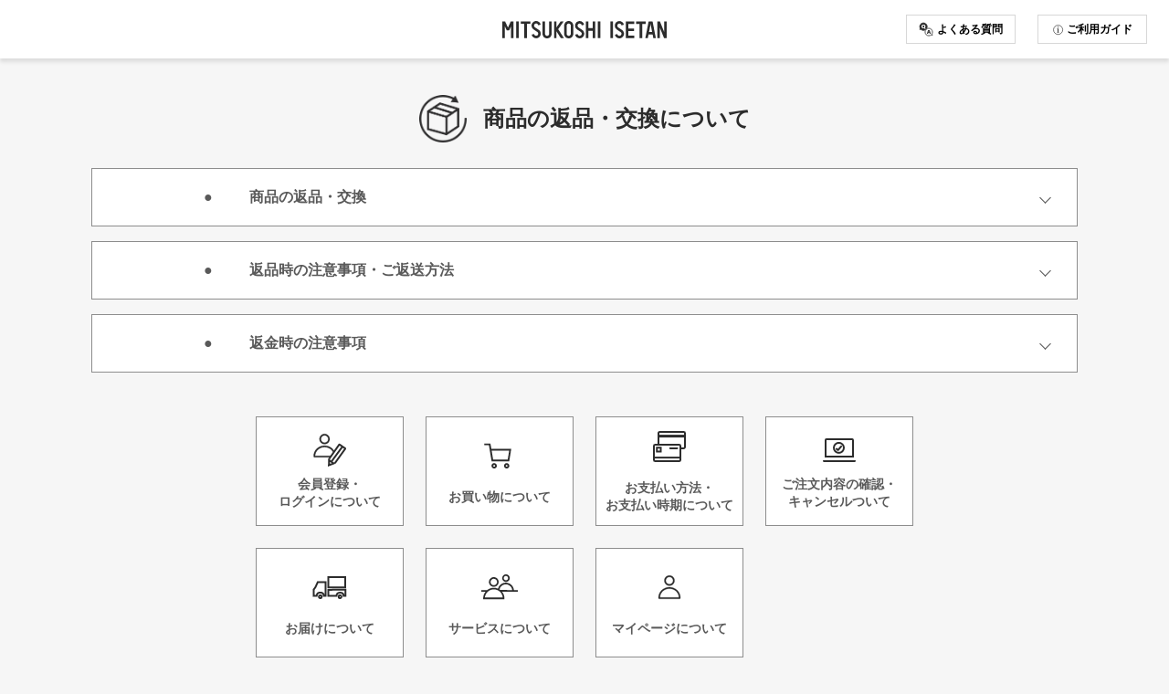

--- FILE ---
content_type: text/html;charset=UTF-8
request_url: https://www.mistore.jp/shopping/help/guide/return_exchange_h.html?rid=969c4067b717432587d51b6d080334c2
body_size: 9545
content:
<!doctype html>
<!--[if lt IE 7]> <html class="ie6 oldie" lang="en"> <![endif]-->
<!--[if IE 7]> <html class="ie7 oldie" lang="en"> <![endif]-->
<!--[if IE 8]> <html class="ie8 oldie" lang="en"> <![endif]-->
<!--[if gt IE 8]><!--> <html lang="ja"> <!--<![endif]-->
<head>






















































































































<meta charset=UTF-8>

<meta http-equiv="x-ua-compatible" content="ie=edge">

<meta name="viewport" content="width=device-width, initial-scale=1">
<script type="text/javascript">
WebFontConfig = {
google: { families: [ 'Lato:100,300,700,100italic,300italic:latin', 'Crete+Round:400,400italic:latin' ] }
};
(function() {
var wf = document.createElement('script');
wf.src = ('https:' == document.location.protocol ? 'https' : 'http') +
'://ajax.googleapis.com/ajax/libs/webfont/1/webfont.js';
wf.type = 'text/javascript';
wf.async = 'true';
var s = document.getElementsByTagName('script')[0];
s.parentNode.insertBefore(wf, s);
})();
</script>

<title>

商品の返品・交換

</title>



<link href="https://www.mistore.jp/on/demandware.static/-/Sites-seamless-Library/ja_JP/dw797e96f8/images/favicon.ico" rel="shortcut icon" />
<link href="https://www.mistore.jp/on/demandware.static/-/Sites-seamless-Library/ja_JP/dw56114fea/images/apple-touch-icon.png" rel="apple-touch-icon" />
<meta name="msapplication-config" content="https://www.mistore.jp/on/demandware.static/-/Sites-seamless-Library/ja_JP/v1768251930373/browserconfig.xml">
<script src="https://www.googleoptimize.com/optimize.js?id=GTM-NV4JGP4"></script>




<meta name="description" content=""/>
<meta name="keywords" content=""/>







<link href="/on/demandware.static/Sites-seamless-Site/-/ja_JP/v1768251930373/lib/jquery/ui/jquery-ui.min.css" type="text/css" rel="stylesheet" />
<link href="//maxcdn.bootstrapcdn.com/font-awesome/4.3.0/css/font-awesome.min.css" rel="stylesheet">
<!--[if lt IE 9]>
<script src="/on/demandware.static/Sites-seamless-Site/-/ja_JP/v1768251930373/js/lib/html5.js"></script>
<![endif]-->

<script type="text/javascript">//<!--
/* <![CDATA[ (head-active_data.js) */
var dw = (window.dw || {});
dw.ac = {
    _analytics: null,
    _events: [],
    _category: "",
    _searchData: "",
    _anact: "",
    _anact_nohit_tag: "",
    _analytics_enabled: "true",
    _timeZone: "Asia/Tokyo",
    _capture: function(configs) {
        if (Object.prototype.toString.call(configs) === "[object Array]") {
            configs.forEach(captureObject);
            return;
        }
        dw.ac._events.push(configs);
    },
	capture: function() { 
		dw.ac._capture(arguments);
		// send to CQ as well:
		if (window.CQuotient) {
			window.CQuotient.trackEventsFromAC(arguments);
		}
	},
    EV_PRD_SEARCHHIT: "searchhit",
    EV_PRD_DETAIL: "detail",
    EV_PRD_RECOMMENDATION: "recommendation",
    EV_PRD_SETPRODUCT: "setproduct",
    applyContext: function(context) {
        if (typeof context === "object" && context.hasOwnProperty("category")) {
        	dw.ac._category = context.category;
        }
        if (typeof context === "object" && context.hasOwnProperty("searchData")) {
        	dw.ac._searchData = context.searchData;
        }
    },
    setDWAnalytics: function(analytics) {
        dw.ac._analytics = analytics;
    },
    eventsIsEmpty: function() {
        return 0 == dw.ac._events.length;
    }
};
/* ]]> */
// -->
</script>
<script type="text/javascript">//<!--
/* <![CDATA[ (head-cquotient.js) */
var CQuotient = window.CQuotient = {};
CQuotient.clientId = 'bdcj-seamless';
CQuotient.realm = 'BDCJ';
CQuotient.siteId = 'seamless';
CQuotient.instanceType = 'prd';
CQuotient.locale = 'ja_JP';
CQuotient.fbPixelId = '__UNKNOWN__';
CQuotient.activities = [];
CQuotient.cqcid='';
CQuotient.cquid='';
CQuotient.cqeid='';
CQuotient.cqlid='';
CQuotient.apiHost='api.cquotient.com';
/* Turn this on to test against Staging Einstein */
/* CQuotient.useTest= true; */
CQuotient.useTest = ('true' === 'false');
CQuotient.initFromCookies = function () {
	var ca = document.cookie.split(';');
	for(var i=0;i < ca.length;i++) {
	  var c = ca[i];
	  while (c.charAt(0)==' ') c = c.substring(1,c.length);
	  if (c.indexOf('cqcid=') == 0) {
		CQuotient.cqcid=c.substring('cqcid='.length,c.length);
	  } else if (c.indexOf('cquid=') == 0) {
		  var value = c.substring('cquid='.length,c.length);
		  if (value) {
		  	var split_value = value.split("|", 3);
		  	if (split_value.length > 0) {
			  CQuotient.cquid=split_value[0];
		  	}
		  	if (split_value.length > 1) {
			  CQuotient.cqeid=split_value[1];
		  	}
		  	if (split_value.length > 2) {
			  CQuotient.cqlid=split_value[2];
		  	}
		  }
	  }
	}
}
CQuotient.getCQCookieId = function () {
	if(window.CQuotient.cqcid == '')
		window.CQuotient.initFromCookies();
	return window.CQuotient.cqcid;
};
CQuotient.getCQUserId = function () {
	if(window.CQuotient.cquid == '')
		window.CQuotient.initFromCookies();
	return window.CQuotient.cquid;
};
CQuotient.getCQHashedEmail = function () {
	if(window.CQuotient.cqeid == '')
		window.CQuotient.initFromCookies();
	return window.CQuotient.cqeid;
};
CQuotient.getCQHashedLogin = function () {
	if(window.CQuotient.cqlid == '')
		window.CQuotient.initFromCookies();
	return window.CQuotient.cqlid;
};
CQuotient.trackEventsFromAC = function (/* Object or Array */ events) {
try {
	if (Object.prototype.toString.call(events) === "[object Array]") {
		events.forEach(_trackASingleCQEvent);
	} else {
		CQuotient._trackASingleCQEvent(events);
	}
} catch(err) {}
};
CQuotient._trackASingleCQEvent = function ( /* Object */ event) {
	if (event && event.id) {
		if (event.type === dw.ac.EV_PRD_DETAIL) {
			CQuotient.trackViewProduct( {id:'', alt_id: event.id, type: 'raw_sku'} );
		} // not handling the other dw.ac.* events currently
	}
};
CQuotient.trackViewProduct = function(/* Object */ cqParamData){
	var cq_params = {};
	cq_params.cookieId = CQuotient.getCQCookieId();
	cq_params.userId = CQuotient.getCQUserId();
	cq_params.emailId = CQuotient.getCQHashedEmail();
	cq_params.loginId = CQuotient.getCQHashedLogin();
	cq_params.product = cqParamData.product;
	cq_params.realm = cqParamData.realm;
	cq_params.siteId = cqParamData.siteId;
	cq_params.instanceType = cqParamData.instanceType;
	cq_params.locale = CQuotient.locale;
	
	if(CQuotient.sendActivity) {
		CQuotient.sendActivity(CQuotient.clientId, 'viewProduct', cq_params);
	} else {
		CQuotient.activities.push({activityType: 'viewProduct', parameters: cq_params});
	}
};
/* ]]> */
// -->
</script>


<!-- UI -->




<!-- Google Tag Manager -->
<script>(function(w,d,s,l,i){w[l]=w[l]||[];w[l].push({'gtm.start':
new Date().getTime(),event:'gtm.js'});var f=d.getElementsByTagName(s)[0],
j=d.createElement(s),dl=l!='dataLayer'?'&l='+l:'';j.async=true;j.src=
'https://www.googletagmanager.com/gtm.js?id='+i+dl;f.parentNode.insertBefore(j,f);
})(window,document,'script','dataLayer','GTM-5S358FDK');</script>
<!-- End Google Tag Manager -->

<!-- Google Tag Manager -->
<script>(function(w,d,s,l,i){w[l]=w[l]||[];w[l].push({'gtm.start':
new Date().getTime(),event:'gtm.js'});var f=d.getElementsByTagName(s)[0],
j=d.createElement(s),dl=l!='dataLayer'?'&l='+l:'';j.async=true;j.src=
'https://www.googletagmanager.com/gtm.js?id='+i+dl;f.parentNode.insertBefore(j,f);
})(window,document,'script','dataLayer','GTM-WF6ZRKT');</script>
<!-- End Google Tag Manager -->

<link href="https://use.fontawesome.com/releases/v5.6.1/css/all.css" rel="stylesheet">
<link href="https://www.mistore.jp/on/demandware.static/-/Sites-seamless-Library/ja_JP/v1768251930373/content/help/guide/css/reset.css" rel="stylesheet" type="text/css">
<link href="https://www.mistore.jp/on/demandware.static/-/Sites-seamless-Library/ja_JP/v1768251930373/content/help/guide/css/common.css" rel="stylesheet" type="text/css">
<link href="https://www.mistore.jp/on/demandware.static/-/Sites-seamless-Library/ja_JP/v1768251930373/content/help/guide/css/headerfooter.css" rel="stylesheet" type="text/css">
<link href="https://www.mistore.jp/on/demandware.static/-/Sites-seamless-Library/ja_JP/v1768251930373/content/help/guide/css/top.css" rel="stylesheet" type="text/css">
<link href="https://www.mistore.jp/on/demandware.static/-/Sites-seamless-Library/ja_JP/v1768251930373/content/help/guide/css/icon.css" rel="stylesheet" type="text/css">
<link href="https://www.mistore.jp/on/demandware.static/-/Sites-seamless-Library/ja_JP/v1768251930373/content/help/guide/css/main.css" rel="stylesheet" type="text/css">
<script src="https://www.mistore.jp/on/demandware.static/-/Sites-seamless-Library/ja_JP/v1768251930373/content/help/guide/js/jquery-1.11.1.min.js"></script>
<script src="https://www.mistore.jp/on/demandware.static/-/Sites-seamless-Library/ja_JP/v1768251930373/content/help/guide/js/add_function.js"></script>
<link rel="canonical" href="https://www.mistore.jp/shopping/help/guide/return_exchange_h.html" />


<!--[if lte IE 8]>
<script src="//cdnjs.cloudflare.com/ajax/libs/respond.js/1.4.2/respond.js" type="text/javascript"></script>
<script src="https://cdn.rawgit.com/chuckcarpenter/REM-unit-polyfill/master/js/rem.min.js" type="text/javascript"></script>
<![endif]-->









<script type="text/javascript">
if (window.jQuery) {
jQuery(document).ready(function(){
if(screen.width < 768){
jQuery('#footer').append('<a href="/shopping/home" class="full-site-link">View Full Site</a>');
jQuery('.full-site-link')
.attr('href', '/on/demandware.store/Sites-seamless-Site/ja_JP/Home-FullSite')
.click(function(e) {
e.preventDefault();
jQuery.ajax({
url: '/on/demandware.store/Sites-seamless-Site/ja_JP/Home-FullSite',
success: function(){
window.location.reload();
}
});
}
);
}
});
}
</script>





<meta property="og:locale" content="ja_JP">
<meta property="og:type" content="">
<meta property="og:site_name" content="三越伊勢丹オンラインストア">
<meta property="og:title" content="商品の返品・交換">
<meta property="og:url" content="">
<meta property="og:description" content="">
<meta property="og:image" content="">
<meta property="twitter:title" content="商品の返品・交換">
<meta property="twitter:description" content="">
<meta property="twitter:url" content="">
<meta property="twitter:image" content="">
<meta property="twitter:card" content="">

</head>
<body>
<div class="page-wrapper page-wrapper-nopadding">



















































































































<div class="pagewrap-feature-free" id="data-page-root" data-page="feature">
<!-- Google Tag Manager (noscript) -->
<noscript><iframe src="https://www.googletagmanager.com/ns.html?id=GTM-5S358FDK"
height="0" width="0" style="display:none;visibility:hidden"></iframe></noscript>
<!-- End Google Tag Manager (noscript) -->

<!-- Google Tag Manager (noscript) -->
<noscript>
<iframe src="https://www.googletagmanager.com/ns.html?id=GTM-WF6ZRKT"
height="0" width="0" style="display:none;visibility:hidden"></iframe>
</noscript>
<!-- End Google Tag Manager (noscript) -->
<style>.txt_red {
    color: #F00000;
    }</style>
<div class="page-wrapper"> 
  <!--▼▼▼header start▼▼▼ -->
  <header class="header">
    <div class="global-header">
      <div class="global-header-inner">
        <div class="header-logo">
          <h1><a href="/shopping/home"><img src="https://www.mistore.jp/on/demandware.static/-/Sites-seamless-Library/ja_JP/dw43a5292e/content/help/guide/images/common/header_logo.svg" alt="三越伊勢丹"></a></h1>
        </div>
      </div>
    </div>
    <ul class="header-btn-list">
      <li><a href="https://faq.mistore.jp">
        <p class="btn"><span class="faq">よくある質問</span></p>
        </a></li>
      <li><a href="https://www.mistore.jp/shopping/help/guide/index_h.html">
        <p class="btn"><span class="info">ご利用ガイド</span></p>
        </a></li>
    </ul>
  </header>
  <!--▲▲▲/header end▲▲▲ --> 
  <!--▼▼▼main start▼▼▼ -->
  <main>
    <div class="main-content">
      <h2 class="page-cate-heading2 return_exchange"><span>商品の返品・交換について</span></h2>
      <div class="sec-box-wrap"> 
        <!--▼商品の返品・交換▼ -->
        <div class="sec-box">
          <div class="cate-tab" id="return_exchange"> <span>●</span>
            <p>商品の返品・交換</p>
            <i class="mih-ico-arrow-down"></i> </div>
          <!--★ -->
          <div class="detail-area">
            <div class="detail-box"> 
              <!--============================================================ --> 
              <!--<h4 class="detail-ttl res-mb24">完売・品切れ</h4>--> 
              <!--<div class="txt-multi">
                <p>商品詳細画面の「在庫」欄にて在庫状況の目安がわかります。 販売予定数を終了した場合、完売の表示になります。</p>
                <p>オンラインストアで購入が完了した場合でも、商品の品切れが発生しお届けができない場合がございます。<br> その際は、お電話でご連絡をさせていただき、ご返金をさせていただく場合もありますので、ご了承ください。</p>
              </div>-->
              <ul class="list-bul-p">
                <li>
                  <p>商品の返品について</p>
                  <div class="box-ml txt-multi">
                    <p>返品をご希望の場合は、商品到着後7日以内にご連絡ください。<br>未使用でタグや箱がお届けした状態のままの商品のみ返品を承ります。<br>尚、下記の【返品を承れない条件】に該当する場合は、不良品を除き返品を承れませんので、必ずご確認ください。</p>
                    <p class="kome-txt">※商品到着後8日以上経過してからのご連絡は、対応できかねる場合がございます。</p>
                    <p><strong>【返品を承れない条件】</strong></p>
                    <p><b>A. 商品ページの表示・販売形態によって返品を承れない商品</b></p>
                    <p class="kome-txt">- 商品ページに「※この商品はご注文後のキャンセル・返品・交換対象外商品です。」の記載がある商品</p>
                    <p class="kome-txt">- オーダー品、文字入れなどの受注生産商品、メーカーからのお取り寄せ商品</p>
                    <p class="kome-txt">- 希少性が高い商品、特定のシーズンやイベントに合わせて販売される商品</p>
                    <p class="kome-txt">- 福袋などの企画限定品</p>
                    <p><b>B. 商品の種類・特性によって返品を承れない商品</b></p>
                    <p class="kome-txt">- 化粧品・フレグランス</p>
                    <p class="kome-txt">- 肌着・水着・靴下・ピアスなど、直接地肌に着用される商品</p>
                    <p class="kome-txt">- 植物・生花</p>
                    <p class="kome-txt">- 食料品・サプリメント・健康食品</p>
                    <p class="kome-txt">- 寝具・ナイトウェア・タオル・サニタリー商品・ベビー用品(衛生商品)・玩具</p>
                    <p class="kome-txt">- CD・DVD・書籍・雑誌・家電製品</p>
                    <p><b>C. 商品の状態によって返品を承れない商品</b></p>
                    <p class="kome-txt">- 商品到着後8日以上経過した商品</p>
                    <p class="kome-txt">- タグ・値札等が外れている商品</p>
                    <p class="kome-txt">- 当社の基準により未使用品とみなされない状態の商品</p>
                    <p class="kome-txt">- 一度でもご使用になられた商品(靴類の屋外での試し履きも不可)</p>
                    <p class="kome-txt">- お客さまによるお直し・洗濯・クリーニングをされた商品</p>
                    <p class="kome-txt">- お客さまのもとで、匂い・汚れの付着、破損などが生じた商品<br>
(例：タバコ・香水の匂い移り、ファンデーションやペットの毛の付着など)</p>
                    <p class="kome-txt">- パッケージ(箱・袋・包装)や付属品の紛失・破損がある商品</p>
                    <p class="kome-txt">- 化粧箱(靴箱・ブランド箱・袋・包装)がない商品、または化粧箱に直接テープ類や送り状を貼り付けた商品</p>
                    <p class="kome-txt">- 裾上げなどの加工を行った商品</p>
                    <p class="kome-txt">- 試着程度でも商品に跡などが残ってしまった商品(ランドセル、ベルト、革製品など)</p>
                    <p class="kome-txt">- ランドセルの肩ベルト穴にフックや留め具を通した使用済扱いとなる商品</p>
                  </div>
                </li>

                <li>
                  <p>返品に関する注意事項</p>
                  <div class="box-ml txt-multi">
                    <p class="kome-txt">・お届けした状態のままではない商品をご返送された場合は、商品をお客さまへお戻しさせていただきます。</p>
                    <p class="kome-txt">・商品ページに「※この商品はご注文後のキャンセル・返品・交換対象外商品です。」の記載がある商品の受け取りをご辞退された場合は、商品をお客さまへお戻しさせていただきます。</p>
                    <p class="kome-txt">・店舗でお買いあげの商品の返品はご購入店舗へ直接ご相談ください。店舗ごとに対応いたします。<br>
三越伊勢丹オンラインストアでお買いあげの商品は店舗では受付できません。オンラインストアのお問い合わせ窓口へご連絡ください。</p>
                    <p class="kome-txt">・以下に該当する場合、次回以降のご購入を制限させていただくことがございます。<br>
- 過度な返品を繰り返している場合<br>
- 明らかに使用された形跡がある商品を返品された場合<br>
- ご注文商品を意図的にお受け取りされない場合 </p>
                  </div>
                </li>
                <li>
                  <p>商品の交換について</p>
                  <div class="box-ml txt-multi">
                    <p>商品の交換は承っておりません。<br>
                      商品の交換をご希望の場合は、所定の手続きにて一度返品をしていただき、お客さまご自身で再注文していただきますようお願いいたします。 </p>
                    <p class="kome-txt">※不良品の場合は交換を承ります。尚、在庫がない場合はご返品・ご返金となる場合もございますのでご了承ください。 </p>
                  </div>
                </li>
              </ul>
              <!--============================================================ --> 
            </div>
          </div>
        </div>
        <!--▼返品時の注意事項・ご返送方法▼ -->
      <div class="sec-box">
          <div class="cate-tab" id="precautions"> <span>●</span>
            <p>返品時の注意事項・ご返送方法</p>
            <i class="mih-ico-arrow-down"></i> </div>
          <!--★ -->
          <div class="detail-area">
            <div class="detail-box"> 
              <!--============================================================ --> 
              <!--<h4 class="detail-ttl res-mb24">完売・品切れ</h4>--> 
              <!--<div class="txt-multi">
                <p>商品詳細画面の「在庫」欄にて在庫状況の目安がわかります。 販売予定数を終了した場合、完売の表示になります。</p>
                <p>オンラインストアで購入が完了した場合でも、商品の品切れが発生しお届けができない場合がございます。<br> その際は、お電話でご連絡をさせていただき、ご返金をさせていただく場合もありますので、ご了承ください。</p>
              </div>-->
              <ul class="list-bul-p">
                <li>
                  <p>返品時の注意事項</p>
                  <div class="box-ml txt-multi">
                    <p>商品を確認次第、商品代金のみご精算させていただきます。<br>商品お届け後の場合、弊社の発送ミスや不良品の場合を除き、送料はご返金対象外となります。
</p>
                   
                  </div>
                </li>
                <li>
                  <p>ご返送方法</p>
                  <div class="box-ml txt-multi">
                    <p>1.「<a href="https://www.mistore.jp/shopping/help/guide/info_h.html" class="link-here" target="_blank">お問い合わせ窓口一覧</a>」をご確認のうえ、ご利用のオンラインストアに返品ご希望の旨をご連絡ください。<br>
　<span class="txt_red">※商品到着日を含めた1週間以内にご連絡ください。</span></p>
                    <p class="kome-txt">2.ご返品商品の「領収書」を発行された場合は、お手元にご用意ください。</p>
                    <p class="kome-txt">3.「ご返送品」と「領収書」(発行された場合のみ)を、箱・袋等で梱包してください。</p>
                    <p class="kome-txt">4.梱包した商品を、宅配便・ゆうパックのお取扱い窓口にお持ちいただき、送り状に下記返送住所をご記入のうえご返送ください。<br>※お客さま都合による場合：「元払い」(お客さま負担)でご返送ください。<br>※不良品など弊社都合による場合：「着払い」(弊社負担)でご返送ください。</p>
                  </div>
                </li>
                
              </ul>
                <div class="txt-frame"><b>【商品のご返送先】</b><br>〒359-0001<br>埼玉県所沢市下富484-2  SBSロジコム(株) 所沢物流センター支店<br>三越伊勢丹オンラインストア　返品係</div>
                <li>
                  <div class="box-ml txt-multi">
<p class="kome-txt">※荷物の送り状の控えを保管してください。(運送事故などが発生した際に必要となります。)</p>
              <!--============================================================ --> 
            </div>
                </li>
                          </div>
          </div>
        </div>
        <!--▼返金時の注意事項▼ -->
          <div class="sec-box">
          <div class="cate-tab" id="repayment"> <span>●</span>
            <p>返金時の注意事項</p>
            <i class="mih-ico-arrow-down"></i> </div>
          <!--★ -->
          <div class="detail-area">
            <div class="detail-box"> 
              <!--============================================================ --> 
              <!--<h4 class="detail-ttl res-mb24">完売・品切れ</h4>--> 
              <!--<div class="txt-multi">
                <p>商品詳細画面の「在庫」欄にて在庫状況の目安がわかります。 販売予定数を終了した場合、完売の表示になります。</p>
                <p>オンラインストアで購入が完了した場合でも、商品の品切れが発生しお届けができない場合がございます。<br> その際は、お電話でご連絡をさせていただき、ご返金をさせていただく場合もありますので、ご了承ください。</p>
              </div>-->
              <ul class="list-bul-p">
                <li>
                  <p>ご返送後のご返金について</p>
                  <div class="box-ml">
                    <ul class="list-num-p">
                      <li>
                        <p>1.クレジットカードでお支払いいただいた場合</p>
                        <div class="box-ml">
                          <p>クレジットカードにてご返金手続きをさせていただきます。<br>また、ポイントにつきましては、ご利用可能ポイントとして返還いたします。</p>
                          <div class="link-multi">
                            <p class="kome-txt">※ご利用されたカード会社の締日前に手続きが完了した場合は、お買いあげ金額と相殺させていただきます。</p>
                            <p class="kome-txt">※ご購入時にエムアイポイントを利用してお支払いいただいた場合、ポイントご利用分を差し引いた金額をご返金いたします。</p>
                            <p class="kome-txt">※株主様ご優待カードを利用してお支払いいただいた場合、ご利用金額分をご優待限度額にお戻しいたします。<br>(エムアイポイントは株主様ご優待カードご使用時のお支払いにはご利用いただけません。)</p>
                          </div>
                        </div>
                      </li>
                      <li>
                        <p>2.エムアイ友の会 お買物カード決済・コンビニ決済・ネットバンキング決済・ATM決済・代金引換決済の場合</p>
                        <div class="box-ml">
                          <p>現金でのご返金となります。ご返金方法は、セブン銀行ATM(注)での現金お受け取りとなります。</p>
                        </div>
                      </li>
                      <li>
                        <p>3.楽天ペイ・携帯キャリア決済の場合</p>
                        <div class="box-ml">
                          <div class="txt-multi">
                            <p>ご利用された決済サービス会社を通じてご返金させていただきます。<br>但し、ご利用された決済サービスを通じてご返金できない場合は、セブン銀行ATM(注)での現金お受け取りとなります。</p>
                          </div>
                        </div>
                      </li>
                      <li>
                        <p>(注)セブン銀行ATMでの現金受取方法について</p>
                        <div class="box-ml">
                          <ul class="list-num-p">
                            <li>
                              <p>＜Step1＞<br>ご返品手続き終了後、1週間以内を目途にご請求先さま(三越伊勢丹WEB会員)のメールアドレスに、GMOペイメントゲートウェイ(株)からの通知メールが送信されます。</p>
                              <div class="box-ml">
<p class="kome-txt">※GMOペイメントゲートウェイ(株)(noreply@gmo-pg.com)からのメールが受信できるように設定をお願いします。</p>
<p class="kome-txt">※年末年始やゴールデンウイークなどは、通知の送信までに1週間以上かかる場合がございます。予めご了承ください。</p>
                              </div>
                            </li>
                            <li>
                              <p>＜Step2＞<br> 通知メール受信後、セブン銀行ATMにて現金(紙幣のみ)のお受け取りをお願いいたします。</p>
                              <div class="box-ml">
                                <p class="kome-txt">※セブン銀行ATMでのお受け取りが可能な金額は、10万円までです。</p>
                              </div>
                            </li>
                            <li>
                              <p>＜Step3＞<br> 千円未満の硬貨分は、セブン-イレブンのレジで受け取りをお願いいたします。</p>
                              <div class="box-ml">
                                <p class="kome-txt">※現金でのお受け取りの場合は、セブン銀行ATMにて発行されたレシートをレジまでお持ちください。</p>
                                <p class="kome-txt">※セブン銀行ATMにて、「交通系電子マネー」、「楽天Edy」、「nanaco」へのチャージおよび、「セブン-イレブン記念財団」への募金をすることが可能です。</p>
                                <p class="kome-txt mt1">※(株)セブン・ペイメントサービスのATM受取(現金受取サービス)のご利用方法は<a href="https://www.7ps.jp/guide/" target="_blank" class="link-here">こちら</a></p>
                                <p class="kome-txt">※(株)セブン・ペイメントサービスのホームページは<a href="http://www.7ps.jp/" target="_blank" class="link-here">こちら</a></p>
                                <p class="kome-txt">※丸井今井オンラインストア、岩田屋三越オンラインストア、ジェイアール京都伊勢丹オンラインストアでの現金のご返金方法は、セブン銀行でのお受け取りではなく、各社指定の方法でのご返金となります。<br>詳細は、<a href="https://www.mistore.jp/shopping/help/guide/info_h.html" target="_blank" class="link-here">各社お問合せ窓口</a>までお問い合わせくださいますようお願い申しあげます。</p>
                              </div>
                            </li>
                          </ul>
                        </div>
                      </li>
                    </ul>
                  </div>
                </li>
              </ul>
              <!--============================================================ --> 
            </div>
          </div>
        </div>
       
      </div>
      <!--▼カテゴリボタン一覧▼ -->
      <ul class="top-cate-list col4">
        <li> <a href="member_h.html">
          <div class="btn">
            <p class="icon"><img src="https://www.mistore.jp/on/demandware.static/-/Sites-seamless-Library/ja_JP/dwfe1d27eb/content/help/guide/images/top/icon_login.svg" alt=""></p>
            <p class="txt double">会員登録・<br>
              ログインについて</p>
          </div>
          </a> </li>
        <li> <a href="order_h.html">
          <div class="btn">
            <p class="icon"><img src="https://www.mistore.jp/on/demandware.static/-/Sites-seamless-Library/ja_JP/dw63c7515d/content/help/guide/images/top/icon_cart.svg" alt=""></p>
            <p class="txt">お買い物について</p>
          </div>
          </a> </li>
        <li> <a href="payment_h.html">
          <div class="btn">
            <p class="icon"><img src="https://www.mistore.jp/on/demandware.static/-/Sites-seamless-Library/ja_JP/dw7281bdde/content/help/guide/images/top/icon_pay.svg" alt=""></p>
            <p class="txt">お支払い方法・<br>
              お支払い時期について</p>
          </div>
          </a> </li>
        <li> <a href="orderconfirm_h.html">
          <div class="btn">
            <p class="icon"><img src="https://www.mistore.jp/on/demandware.static/-/Sites-seamless-Library/ja_JP/dw86e0f031/content/help/guide/images/top/icon_check.svg" alt=""></p>
            <p class="txt double">ご注文内容の確認・<br>
              キャンセルついて</p>
          </div>
          </a> </li>
        <li> <a href="delivery_h.html">
          <div class="btn">
            <p class="icon"><img src="https://www.mistore.jp/on/demandware.static/-/Sites-seamless-Library/ja_JP/dwa7b29979/content/help/guide/images/top/icon_deliv.svg" alt=""></p>
            <p class="txt">お届けについて</p>
          </div>
          </a> </li>
        <!--<li> <a href="return_exchange_h.html">
          <div class="btn">
            <p class="icon"><img src="https://www.mistore.jp/on/demandware.static/-/Sites-seamless-Library/ja_JP/dw3e79f24c/content/help/guide/images/top/icon_item.png" alt=""></p>
            <p class="txt">商品の返品・<br>交換について</p>
          </div>
          </a> </li>-->
        <li> <a href="service_h.html">
          <div class="btn">
            <p class="icon"><img src="https://www.mistore.jp/on/demandware.static/-/Sites-seamless-Library/ja_JP/dweb445c11/content/help/guide/images/top/icon_service.svg" alt=""></p>
            <p class="txt">サービスについて</p>
          </div>
          </a> </li>
        <li> <a href="mypage_h.html">
          <div class="btn">
            <p class="icon"><img src="https://www.mistore.jp/on/demandware.static/-/Sites-seamless-Library/ja_JP/dw3ad8784c/content/help/guide/images/top/icon_mypage.svg" alt=""></p>
            <p class="txt">マイページについて</p>
          </div>
          </a> </li>
      </ul>
      <!--▼下部ボタングループ▼============================-->
      <div class="uner-btn-group">
        <ul class="under-btn-list">
          <li><a href="https://faq.mistore.jp">
            <p class="btn"><span class="faq">よくある質問</span></p>
            </a></li>
          <li><a href="https://www.mistore.jp/shopping/help/guide/index_h.html">
            <p class="btn"><span class="info">ご利用ガイド</span></p>
            </a></li>
          <li class="inq"><a href="info_h.html">
            <p class="btn white"><span>お問い合わせ</span></p>
            </a></li>
        </ul>
      </div>
    </div>
  </main>
  <!--▲▲▲/main end▲▲▲ --> 
  <!--▼▼▼footer start▼▼▼ -->
  <footer class="footer">
    <div class="footer-inner">
      <div class="footer-sub-nav">
        <ul class="footer-sub-nav-list">
          <li class="nav-item"><a href="https://www.imhds.co.jp/ja/index.html">三越伊勢丹ホールディングス</a></li>
          <li class="nav-item"><a href="https://www.mistore.jp/shopping/help/guide/about_h.html#company">企業情報</a></li>
          <li class="nav-item"><a href="https://www.imhds.co.jp/ja/privacy_policy/index.html">プライバシーポリシー</a></li>
          <li class="nav-item"><a href="https://www.imhds.co.jp/ja/cookie_policy/index.html">Cookieポリシー</a></li>
          <li class="nav-item"><a class="__datasign_consent_manager_open_widget__" href="#"><center>プライバシー設定</center></a></li>
          <li class="nav-item"><a href="https://www.mistore.jp/shopping/help/guide/about_h.html">法令に基づく表示</a></li>
        </ul>
      </div>
      <!--▼copy▼ -->
      <div class="footer-copy">
        <p>Copyright &copy; 
          <script type="text/javascript"> document.write(new Date().getFullYear())</script> 
          ISETAN MITSUKOSHI All rights reserved.</p>
      </div>
    </div>
    <div class="pagetop"><a class="icon-arrow4" href="#"></a></div>
    <!-- End content-asset --> 
  </footer>
  <!--▲▲▲/footer end▲▲▲ --> 
</div>
</div>





<script type="text/javascript">
window.dataLayer = window.dataLayer || [];
</script>


</div>
<!-- Demandware Analytics code 1.0 (body_end-analytics-tracking-asynch.js) -->
<script type="text/javascript">//<!--
/* <![CDATA[ */
function trackPage() {
    try{
        var trackingUrl = "https://www.mistore.jp/on/demandware.store/Sites-seamless-Site/ja_JP/__Analytics-Start";
        var dwAnalytics = dw.__dwAnalytics.getTracker(trackingUrl);
        if (typeof dw.ac == "undefined") {
            dwAnalytics.trackPageView();
        } else {
            dw.ac.setDWAnalytics(dwAnalytics);
        }
    }catch(err) {};
}
/* ]]> */
// -->
</script>
<script type="text/javascript" src="/on/demandware.static/Sites-seamless-Site/-/ja_JP/v1768251930373/internal/jscript/dwanalytics-22.2.js" async="async" onload="trackPage()"></script>
<!-- Demandware Active Data (body_end-active_data.js) -->
<script src="/on/demandware.static/Sites-seamless-Site/-/ja_JP/v1768251930373/internal/jscript/dwac-21.7.js" type="text/javascript" async="async"></script><!-- CQuotient Activity Tracking (body_end-cquotient.js) -->
<script src="https://cdn.cquotient.com/js/v2/gretel.min.js" type="text/javascript" async="async"></script>
<script type="text/javascript"  src="/FhDD_w/_cs/pPz/91Dswg/Lu9cD6D1J1iYNzYaY5/UW48Xw/GTk/PYXY4fTAB"></script></body>
</html>


--- FILE ---
content_type: text/css
request_url: https://www.mistore.jp/on/demandware.static/-/Sites-seamless-Library/ja_JP/v1768251930373/content/help/guide/css/reset.css
body_size: 893
content:
@charset "UTF-8";
/* A Modern CSS Reset */

*, *::before, *::after {
box-sizing:border-box
}

html {
	/*font-size:62.5%;*/
	/*font-family: "游ゴシック体",YuGothic,"游ゴシック","Yu Gothic","メイリオ",Meiryo,"ヒラギノ角ゴ Pro W3","Hiragino Kaku Gothic ProN",sans-serif;*/
	font-family:"Yu Gothic", "游ゴシック", YuGothic, "游ゴシック体", "ヒラギノ角ゴ Pro W3", "メイリオ", sans-serif;
	/*font-family: 'Noto Sans JP', sans-serif;*/
	background: #F6F6F6;
	-webkit-overflow-scrolling: touch;
    overflow-x: hidden;
}

@media (max-width:599px) {
    html {
        overflow-x: visible
    }
}

body, h1, h2, h3, h4,h5,h6,h7,h8, p, figure, blockquote, dl, dd, ol,ul, li {
	margin:0;
	padding:0;
	list-style:none;
}

h1,h2,h3,h4,h5,h6 {
	font-size:100%;
	font-weight:normal;
}

ul[role="list"], ol[role="list"] {
	list-style:none
}

/*html:focus-within {
	scroll-behavior:smooth;	
}*/

body {
	min-height:100vh;
	text-rendering:optimizeSpeed;
	font-size:14px;
	color:#2C2C2C;;
	line-height:160%;
	/*letter-spacing:0.05em;*/
	-webkit-text-size-adjust: 100%;
}

@media (max-width: 599px) {
body {
	/*font-size:4.0vw;*/
}
	
}

/*a:not([class]) {
text-decoration-skip-ink:auto
}*/

a {
	color:#000;
}

img, picture {
	max-width:100%;
	/*display:block;*/
	border:0;
	vertical-align:top;
}

input, button, textarea, select {
	font:inherit
}

th {
	font-weight:normal;
}


/*@media(prefers-reduced-motion:reduce) {
html:focus-within {
scroll-behavior:auto
}
*, *::before, *::after {
animation-duration:.01ms !important;
animation-iteration-count:1 !important;
transition-duration:.01ms !important;
scroll-behavior:auto !important
}
}*/


--- FILE ---
content_type: text/css
request_url: https://www.mistore.jp/on/demandware.static/-/Sites-seamless-Library/ja_JP/v1768251930373/content/help/guide/css/common.css
body_size: 3887
content:
@charset "UTF-8";
/* CSS Document */

.pcOnly {
}

.spOnly {
	display:none;
}

.spOnly-min {
	display:none;
}

@media (max-width: 768px) {
.pcOnly {
 display:none;
}
 .spOnly {
 display:block;
}

}

@media (max-width: 560px) {
.spOnly-min {
	display:block;
}
}


a:hover {
	color:#999;
	text-decoration:none;
}

/**/
.fs-12 {
	font-size:12px;
}


/**/
.tx-l {
	text-align:left !important;
}

.tx-bold {
	font-weight:bold !important;
}

.tx-red {
	/*color:#FF0000;*/
	color:#BC5561;
}

/**/
.page-wrapper .m-l1 {
	margin-left:1em;
}


/*mb*/

.page-wrapper .mb0 {
	margin-bottom:0 !important;
}

.page-wrapper .mb24 {
	margin-bottom:24px !important;
}

.res-mb16 {
	margin-bottom:16px;
}

.res-mb24 {
	margin-bottom:24px;
}

.res-mb46 {
	margin-bottom:46px;
}


@media (max-width: 560px) {
.res-mb16 {
	margin-bottom:1em !important;
}

.res-mb24 {
	margin-bottom:16px !important;
}

.res-mb46 {
	margin-bottom:36px !important;
}

}

/*mt*/

.page-wrapper .mt0 {
	margin-top:0 !important;
}

.page-wrapper .mt1 {
	margin-top:1em !important;
}

.page-wrapper .mt08 {
	margin-top:8px !important;
}

.res-mt10 {
	margin-top:10px;
}

.res-mt14 {
	margin-top:14px;
}

.res-mt16 {
	margin-top:16px;
}

.res-mt20 {
	margin-top:20px
}

/**/
.kome-txt {
	text-indent:-1em;
	padding-left:1em;
}

.kome-txt-s {
	display:inline-block;
	text-indent:-1em;
	padding-left:1em;
}

.fw-no {
	font-weight:normal;
}

.fw-b {
	font-weight:bold;
}

.txt-en {
	word-wrap: break-word;
}

/* =========================================================
■color
========================================================= */
/* Black */
.fc-black {
	color: #2C2C2C !important;
}

/* Gray */
.fc-gray {
	color: #595959 !important;
}

/* link_color */
.fc-link {
	color: #24AABB !important;
}


/* red */
.fc-red {
	color:#F00 !important;
}

/* =========================================================
■main
========================================================= */
.page-wrapper.w-base {
	background:#fff;
}

.main-content {
	margin:40px auto 60px;
	max-width:1080px;
}

.page-wrapper.w-base .main-content {
	margin:40px auto 60px;
	max-width:inherit;
}

@media (max-width: 768px) {
.main-content {
	margin:24px 24px 30px;
}
.page-wrapper.w-base .main-content {
	margin:24px 0 30px;
	max-width:inherit;
}

.w-base-in-wrap {
	margin:0 24px;
}

}


/*見出しh2*/
.page-cate-heading2 {
	/*font-family: YuGothic;
	font-style: normal;*/
	height:40px;
	font-weight: bold;
	font-size: 24px;
	line-height: 137%;
	/* identical to box height, or 33px */
	/* Black */
	color: #2C2C2C;
	text-align:center;
}

.page-cate-heading2.terms {
	/*height:auto;*/

}

/*会員登録・ログインについて*/
.page-cate-heading2.member span {
	padding:10px 0;
	padding-left:70px;
	display:inline-block;
	background:url(../images/top/icon_login.svg) no-repeat left center;
	background-size:contain;
}

/*お買い物について*/
.page-cate-heading2.order span {
	padding:10px 0;
	padding-left:70px;
	display:inline-block;
	background:url(../images/top/icon_cart.svg) no-repeat left center;
	background-size:contain;
}

/*お支払いについて*/
.page-cate-heading2.payment span {
	padding:10px 0;
	padding-left:70px;
	display:inline-block;
	background:url(../images/top/icon_pay.svg) no-repeat left center;
	background-size:contain;
}

/*ご注文内容の確認・キャンセルについて*/
.page-cate-heading2.orderconfirm span {
	padding:10px 0;
	padding-left:70px;
	display:inline-block;
	background:url(../images/top/icon_check.svg) no-repeat left center;
	background-size:contain;
}

/*お届けについて*/
.page-cate-heading2.delivery span {
	padding:10px 0;
	padding-left:70px;
	display:inline-block;
	background:url(../images/top/icon_deliv.svg) no-repeat left center;
	background-size:contain;
}

/*サービスについて*/
.page-cate-heading2.service span {
	padding:10px 0;
	padding-left:70px;
	display:inline-block;
	background:url(../images/top/icon_service.svg) no-repeat left center;
	background-size:contain;
}

/*マイページについて*/
.page-cate-heading2.mypage span {
	padding:10px 0;
	padding-left:70px;
	display:inline-block;
	background:url(../images/top/icon_mypage.svg) no-repeat left center;
	background-size:contain;
}

/*商品の返品・交換について*/
.page-cate-heading2.return_exchange span {
	padding:10px 0;
	padding-left:70px;
	display:inline-block;
	background:url(../images/return_exchange/icon_item.png) no-repeat left center;
	background-size:contain;
}
@media (max-width: 600px) {
.page-cate-heading2 {
	font-size: 16px;
	line-height: 156.5%;
	height:auto;
	/* identical to box height, or 25px */
}

/*会員登録・ログインについて*/
.page-cate-heading2.member span {
	padding:5px 0;
	padding-left:40px;
	background-size:contain;
}

/*お買い物について*/
.page-cate-heading2.order span {
	padding:5px 0;
	padding-left:40px;
	background-size:contain;
}

/*お支払いについて*/
.page-cate-heading2.payment span {
	padding:5px 0;
	padding-left:43px;
	background-size:contain;
}

/*ご注文内容の確認・キャンセルについて*/
.page-cate-heading2.orderconfirm span {
	padding:5px 0;
	padding-left:42px;
	background-size:32px;
}


/*お届けについて*/
.page-cate-heading2.delivery span {
	padding:5px 0;
	padding-left:45px;
	background-size:contain;
}

/*サービスについて*/
.page-cate-heading2.service span {
	padding:5px 0;
	padding-left:45px;
	background-size:contain;
}

/*マイページについて*/
.page-cate-heading2.mypage span {
	padding:5px 0;
	padding-left:40px;
	background-size:contain;
}


.page-cate-heading2.terms {
	height:auto;
}
	
}

/*見出しh3*/
.page-cate-heading3 {
	/*font-family: YuGothic;
	font-style: normal;*/
	font-weight: bold;
	font-size: 18px;
	line-height: 156.5%;
	/* or 28px */
	text-align: center;
	
	/* Black */
	color: #2C2C2C;
}

@media (max-width: 768px) {
.page-cate-heading3 {
	font-size: 14px;
	line-height: 140%;
	/* identical to box height, or 25px */
}
	
}

/*見出しh4*/
.page-cate-heading4 {
	/*font-family: YuGothic;
	font-style: normal;*/
	font-weight: bold;
	font-size: 16px;
	line-height: 156.5%;
	/* or 28px */
	text-align: center;
	
	/* Black */
	color: #2C2C2C;
}

@media (max-width: 768px) {
.page-cate-heading4 {
	font-size: 14px;
	line-height: 140%;
}
	
}

/*見出しh6*/
.page-cate-heading6 {
	margin:32px auto;
	/*font-family: YuGothic;
	font-style: normal;*/
	font-weight: bold;
	font-size: 14px;
	line-height: 140%;
	/* identical to box height, or 20px */
	
	/* Gray */
	color: #595959;
	text-align:center;
}

@media (max-width: 768px) {
.page-cate-heading6 {
	margin:16px auto 24px;
}	
}

/* =========================================================
■ご利用ガイド（カテゴリボタン）
========================================================= */
.top-cate-list {
	margin:0 auto 56px;
	width:1080px;
	overflow:hidden;
}

.top-cate-list.col4 {/*4列*/
	margin:48px auto 56px;
	width:720px;
	overflow:hidden;
}

.top-cate-list > li {
	float:left;
	margin-right:45px;
	margin-top:24px;
	width:180px;
}

.top-cate-list.col4 > li {/*4列*/
	float:left;
	margin-right:24px !important;
	margin-top:24px !important;
	width:162px;
}

.top-cate-list > li:nth-child(-n+5) {
 margin-top:0;
}

.top-cate-list > li:nth-child(5n) {
 margin-right:0;
}

.top-cate-list.col4 > li:nth-child(-n+4) {
 margin-top:0 !important;
}

.top-cate-list.col4 > li:nth-child(4n) {
 margin-right:0 !important;
}

.top-cate-list > li a {
	display:block;
	text-decoration:none;
	transitiono:.2s;
}

.top-cate-list > li a:hover {
	opacity:0.7;
}

@media (max-width: 1080px) {
.top-cate-list {
	margin:0 20px 56px;
	width:inherit;
}

.top-cate-list > li {
	float:left;
	margin-right:2.4%;
	margin-top:24px;
	width:18.0%;
}


}

@media (max-width: 768px) {
.top-cate-list {
	margin:0 0 50px 0;
	width:inherit;
	display:flex;
	flex-wrap:wrap;
	justify-content:space-between;
}


.top-cate-list.col4 {/*4列*/
	margin:48px auto 56px;
	width:inherit;
	justify-content:flex-start;
}


.top-cate-list > li:nth-child(-n+5) {
 margin-top:16px;
}

.top-cate-list > li {
	float:none;
	margin-right:0;
	margin-top:16px;
	width:47%;
}

.top-cate-list > li:nth-child(-n+2) {
 margin-top:0;
}

.top-cate-list.col4 > li {/*4列*/
	float:left;
	margin-right:2% !important;
	margin-top:24px !important;
	width:23.5%;
}


}

@media (max-width: 560px) {
.top-cate-list.col4 {/*4列*/
	margin:32px auto 40px;
	justify-content:space-between;
}

.top-cate-list.col4 > li:nth-child(-n+4) {
	margin-top:16px !important;
}

.top-cate-list.col4 > li {/*4列*/
	float:none;
	margin-right:0 !important;
	margin-top:16px !important;
	width:47%;
}
.top-cate-list.col4 > li:nth-child(-n+2) {
	margin-top:0 !important;
}

}

.top-cate-list .btn {
	height:120px;
	/* white */
	background: #FFFFFF;
	/* Light Gray */
	border: 1px solid #8D8D8D;
	box-sizing: border-box;
	display:flex;
	flex-direction:column;
	justify-content:center;
	align-items:center;
}

.top-cate-list .icon img {
	width:auto;
	height:40px;
	display:block;
}

.top-cate-list .txt {
	margin-top:16px;
	/*font-family: YuGothic;
	font-style: normal;*/
	font-weight: bold;
	font-size: 14px;
	line-height: 140%;
	/* identical to box height, or 20px */
	display: flex;
	align-items: center;
	text-align: center;
	
	/* Gray */
	color: #595959;
}

.top-cate-list .txt.double {
	margin-top:8px;
}

@media (max-width: 768px) {
.top-cate-list .btn {
	height:104px;
	/* white */
	background: #FFFFFF;
	/* Light Gray */
	border: 1px solid #8D8D8D;
	box-sizing: border-box;
	display:flex;
	flex-direction:column;
	justify-content:center;
	align-items:center;
}

.top-cate-list .txt {
	margin-top:10px;
}

.top-cate-list .txt.double {
	margin-top:5px;
}
}


/**/
.corp-logo-p {
}

.corp-logo-p .logo img{
	width:auto;
}

.corp-logo-p .name {
}

/* =========================================================
■下部ボタングループ
========================================================= */
.uner-btn-group {
	margin:40px auto 0;
	width:720px;
}

@media (max-width: 768px) {
.uner-btn-group {
	margin:44px auto 0;
	width:inherit;
}	
}

/**/
.under-btn-list {
	width:720px;
	display:flex;
	justify-content:space-between;
	flex-wrap:wrap;
}

@media (max-width: 768px) {
.under-btn-list {
	width:inherit;
	display:block;
}	
}

.under-btn-list > li {
	width:344px;
}

.under-btn-list > li:first-child {
	/*margin-left:0;*/
}


.under-btn-list li.inq {/*お問い合わせボタン*/
	margin-top:32px;
	width:100%;
}

@media (max-width: 768px) {
.under-btn-list > li {
	width:inherit;
	margin-bottom:16px;
}
.under-btn-list li.inq {/*お問い合わせボタン*/
	margin-top:0;
}

}

.under-btn-list > li a {
	display:block;
	text-decoration:none;
	transition:.2s;
}

.under-btn-list > li a:hover {
	opacity:0.7;
}

.under-btn-list .btn {	
	height:80px;
	/*font-family: YuGothic;
	font-style: normal;*/
	font-weight: bold;
	font-size: 16px;
	/* identical to box height, or 167% */
	display: flex;
	align-items: center;
	justify-content:center;
	background: #595959;
	/* white */
	color: #FFFFFF;
	border: 1px solid #595959;
	box-sizing: border-box;
}

.under-btn-list .btn.white {/*お問い合わせボタン*/
	/* Black */
	color: #2C2C2C;
	background: #fff;
	border: 1px solid #8D8D8D;
}

.under-btn-list .btn span {
	display:inline-block;
}

.under-btn-list .btn .faq {
	padding:6px 0 6px 55px;
	background:url(../images/common/icon_faq_w.svg) no-repeat left center;
	background-size:40px;
}

.under-btn-list .btn .info {
	padding:6px 0 6px 55px;
	background:url(../images/common/icon_info_w.svg) no-repeat left center;
	background-size:40px;
}

@media (max-width: 768px) {
.under-btn-list .btn {
	width:inherit;
	height:56px;
	font-size: 16px;
	/* identical to box height, or 167% */
	display: flex;
	align-items: center;
	justify-content:center;
	background: #595959;
	/* white */
	color: #FFFFFF;
	border: 1px solid #595959;
	box-sizing: border-box;
}


.under-btn-list .btn .faq {
	padding:3px 0 3px 40px;
	background:url(../images/common/icon_faq_w.svg) no-repeat left center;
	background-size:contain;
}

.under-btn-list .btn .info {
	padding:3px 0 3px 40px;
	background:url(../images/common/icon_info_w.svg) no-repeat left center;
	background-size:contain;
}
}


/* =========================================================
■ひな型より
========================================================= */
/*１・タイトル
-------------------------------------*/
.detail-ttl {
	/*font-family: YuGothic;
	font-style: normal;*/
	font-weight: bold;
	font-size: 16px;
	line-height: 156.5%;
	/* or 28px */
}

@media (max-width: 768px) {
.detail-ttl {
	font-size: 14px;
	line-height: 140%;
	/* identical to box height, or 25px */
}
	
}

/*３・アイコン＋サブタイトル
-------------------------------------*/
.icon-sub {
	margin-bottom:24px;
	display:flex;
	align-items:center;
}

.icon-sub .icon {
	width:auto;
	height:40px;
}

.icon-sub .icon.h40 {
	width:auto;
	height:40px;
}

.icon-sub .icon img {
	width:100%;
}

/*.icon.h40 img {
	width:auto;
	height:40px !important;
}*/


.icon-sub .sub {
	margin-left:8px;
	font-weight: bold;
	font-size: 14px;
	line-height: 140%;
	/* Gray */
	color: #595959;
}


@media (max-width: 768px) {
.icon-sub {
	margin-bottom:16px;
}	

.icon-sub .icon.h40 {
	width:auto;
	height:auto;
}

.icon.h40 img {
	width:auto;
	height:20px !important;
}

}

/*５・文章
-------------------------------------*/
.txt-multi {
	/*background:#f1cab7;*/
}

.txt-multi p {
	margin-top:8px;
}

.txt-multi p:first-child {
	margin-top:0;
}

/*左マージン有り*/
.box-ml {
	margin-left:1.3em;
	/*background:#FC6;*/
}

@media (max-width: 768px) {
.box-ml {
	margin-left:0;
}	
}

/*６・リスト（通し番号）
-------------------------------------*/
.list-num {
	margin-top:24px;
}

.list-num > li {
	text-indent:-1.3em;
	padding-left:1.3em;
}

/*７・リスト（箇条書き)
-------------------------------------*/
.list-bul {
	font-weight:normal !important;
	color: #595959 !important;
}

/*.list-bul > li:before {
	content:'● ';
}*/

.list-bul > li > p:before {
	content:'● ';
	/*display:inline-block;*/
}

.list-bul > li > p {
	font-weight: bold;
	color: #595959;
	text-indent:-1.3em;
	padding-left:1.3em;
}

.list-bul.li-mt > li {
	margin-top:24px;
}

.list-bul.li-mt > li:first-child {
	margin-top:0;
}


/*.list-bul > li {
	text-indent:-1.3em;
	padding-left:1.3em;
}
*/


@media (max-width: 768px) {
.list-bul.bul-s > li > p:before {
	content:'● ';
	font-size:10px;
}

.list-bul.bul-s > li > p {
	text-indent:-1em;
	padding-left:1em;
}
	
}

/*単独*/
.list-bul-alone {
	margin-top:24px;
	font-weight: bold !important;
	color: #595959 !important;
	text-indent:-1.3em;
	padding-left:1.3em;
}

.list-bul-alone:before {
	content:'● ';	
}

@media (max-width: 768px) {
.list-bul-alone {
	margin-top:16px;
}
	
}

/*８・リスト（通し番号）＋文章
-------------------------------------*/
.list-num-p {
	margin-top:24px;
}

.list-num-p > li {
	margin-top:24px;
}

/*.list-num-p > li > p {
	margin-bottom:16px;
	font-weight: bold;
	color: #595959;
}*/

/*.list1-p > li:before {
  counter-increment: item;
  content: counter(item)'.';
}*/

.list-num-p > li > p {
	margin-bottom:16px;
	font-weight: bold;
	color: #595959;
	text-indent:-1.3em;
	padding-left:1.3em;
}


@media (max-width: 768px) {
.list-num-p {
	margin-top:16px;
}

.list-num-p > li > p {
	margin-bottom:8px;
	text-indent:-1.3em;
	padding-left:1.3em;
}
}

/*９・リスト（箇条書き）＋文章
-------------------------------------*/
.list-bul-p {
	margin-top:24px;
}

.list-bul-p > li {
	margin-top:24px;
}

.list-bul-p > li:first-child {
	margin-top:0;
}

/*.list-bul-p > li:before {
	content:'● ';
}*/


.list-bul-p > li > p:before {
	content:'● ';
	/*display:inline-block;*/
}


.list-bul-p > li > p {
	margin-bottom:16px;
	font-weight: bold;
	color: #595959;
	text-indent:-1.3em;
	padding-left:1.3em;
}

@media (max-width: 768px) {
.list-bul-p {
	margin-top:16px;
}

.list-bul-p > li > p {
	margin-bottom:8px;
}	
}


/*１０・テキストリンク
-------------------------------------*/
a.link-txt {
	font-weight:bold;
	color:#24AABB;
}

.link-multi p {
	margin-top:0px !important;
}

.link-multi p:first-child {
	margin-top:8px !important;
}

/*１１・文章内リンク
-------------------------------------*/
a.link-here {
	color:#24AABB;
}

/*１２・矢印
-------------------------------------*/
.detail-arrow {
	margin:32px auto;
	width:320px;
}

.detail-arrow img {
	width:100%;
}

@media (max-width: 768px) {
.detail-arrow {
	margin:24px auto;
	width:60%;;
}	
}

/*１３・画像①（W720 H可変）
-------------------------------------*/
.fig {
	margin:32px auto !important;
}

.fig img {
	width:100%;
	border:solid 1px #d7d7d7;
}

.fig.b-non img {
	border:none;
}

.fig img.b-non {
	border:none !important;
}


@media (max-width: 768px) {
.fig {
	margin:24px auto !important;
}

}

/*※ノーマルサイズ*/
.fig.normal img {
	width:auto;
}

@media (max-width: 768px) {
.fig.normal img {
	width:100% !important;
}	
}

/*※360px*/
.fig.w360 img {
	width:360px;
}

@media (max-width: 768px) {
.fig.w360 img {
	width:100%;
}	
}



/*１５・画像＋リスト
-------------------------------------*/
.pic-list-set {
	margin:32px auto;
	display:flex;
}

.pic-list-set .pic {
	margin-right:32px;
	width:240px;
	flex-shrink: 0;
}

.pic-list-set .pic img {
	width:100%;
}

.pic-list-set .list {
}


.pic-list-set .list.alone {
	margin-left:auto;
	width:448px;
}

@media (max-width: 768px) {
.pic-list-set .list.alone {
	margin-left:inherit;
	width:auto;
}
}

.pic-list-list > li {
	/*margin-top:8px;*/
}

.pic-list-list.li-mt > li {
	margin-top:10px;
}

.pic-list-list.li-mt > li:first-child {
	margin:0;
}

.pic-list-list .sub-txt {
	color:#2c2c2c;
	line-height:160%;
}

.pic-list-list > li > p:first-child {
	margin-bottom:8px;
	font-weight:bold;
	line-height:140%;
	color:#595959;
}

.sp-ttl {
	display:none;
}

@media (max-width: 768px) {
.pic-list-set {
	margin:24px auto;
	display:block;
	/*width:240px;*/
}

.pic-list-set .pic {
	margin:0 auto 0;
	width:240px;
}

.pic-list-set .list {
	margin-top:8px;
}


.sp-ttl {
	display:block;
	margin-bottom:8px;
	font-weight:bold;
	line-height:140%;
	color:#595959;
	text-indent:-1.5em;
	padding-left:1.5em;
}

pic-list-list.sp {
	margin-top:8px;
}

}

/*１７・表（2カラム_列強調）
-------------------------------------*/

.base-table {
	/*width:100%;*/
	width:720px;
	border-collapse:collapse;
	/*table-layout: fixed;*/
	background:#fff;
}

.base-table th,.base-table td {
	padding:14px;
	border: 1px solid #8D8D8D;
}

.base-table th {
	font-weight: bold;
	text-align:center;
}

/*2列*/
.base-table.col2-th th {
	width:50%;
}

.base-table.col2-td td {
	width:50%;
}

@media (max-width: 768px) {
.base-table.col2-th,.base-table.col2-td {
	width:520px;
}

}

/*１８・表（2カラム_列強調）*/
.base-table.col1-th th {
	padding-left:0;
	padding-right:0;
	font-weight:bold;
	width:208px;
	background: #F6F6F6;
	/*background:#f5cdcd;*/
}

/*ヘッダーグレー*/
.base-table.th-g th {
	background: #F6F6F6;
	/*background:#f5cdcd;*/
	font-weight:bold;
}

/*２０・表（４〜5カラム）*/
.base-table .w121 {
	padding-left:0;
	padding-right:0;
	width:121px;
}

.base-table .w80 {
	padding-left:0;
	padding-right:0;
	width:80px;
}

.t-txt-box {
	display:table;
	text-align:left;
}


@media (max-width: 768px) {
.table-frame {
	overflow-x: scroll;
}

.base-table th,.base-table td {
	padding:5px;
}
	
}



/*２１・テキスト枠
-------------------------------------*/
.txt-frame {
	margin-top:32px;
	padding:24px;
	border: 1px solid #8D8D8D;
}

@media (max-width: 768px) {
.txt-frame {
	margin-top:24px;
	padding:24px 16px;
}	
}



--- FILE ---
content_type: text/css
request_url: https://www.mistore.jp/on/demandware.static/-/Sites-seamless-Library/ja_JP/v1768251930373/content/help/guide/css/headerfooter.css
body_size: 1092
content:
@charset "UTF-8";
/* CSS Document */

/* =========================================================
■header
========================================================= */
.header {
	position:relative;
}

.global-header {
	box-shadow: 0px 4px 4px 0px rgba(0,0,0,0.1);
}

.global-header-inner {
	height:64px;
	background:#fff;
	display:flex;
	align-items:center;
	justify-content:center;
}

.header-logo img {
	display:block;
}

/**/
.header-btn-list {
	position:absolute;
	top:16px;
	right:24px;
	display:flex;
}

@media (max-width: 768px) {
.header-btn-list {
	margin-top:16px;
	position:static;
	justify-content:center;
}	
}

.header-btn-list > li {
	margin-left:24px;
}

.header-btn-list > li:first-child {
	margin-left:0;
}

.header-btn-list > li a {
	display:block;
	text-decoration:none;
	transition:.2s;
}

.header-btn-list > li a:hover {
	opacity:0.7;
}

.header-btn-list .btn {
	width:120px;
	height:32px;
	/*font-family: YuGothic;
	font-style: normal;*/
	font-weight: bold;
	font-size: 12px;
	line-height: 20px;
	/* identical to box height, or 167% */
	display: flex;
	align-items: center;
	justify-content:center;
	background: #FFFFFF;
	/* White Gray */
	border: 1px solid #D7D7D7;
	box-sizing: border-box;
}

.header-btn-list .btn span {
	display:inline-block;
}

.header-btn-list .btn .faq {
	padding-left:20px;
	background:url(../images/common/icon_faq.svg) no-repeat left center;
	background-size:16px;
}

.header-btn-list .btn .info {
	padding-left:16px;
	background:url(../images/common/icon_info.svg) no-repeat left center;
	background-size:13px;
}



/* =========================================================
■footer
========================================================= */
.footer {
}
/**/
.footer-sub-nav {
	height:40px;
	background:#fff;
	display:flex;
	align-items:center;
	justify-content:center;
}

.footer-sub-nav-list {
	/*font-family: YuGothic;
	font-style: normal;*/
	font-weight: 500;
	font-size:14px;
	line-height: 160%;
	color: #2C2C2C;
	text-align: center;
	display:flex;
}

@media (max-width: 560px) {
.footer-sub-nav {
	padding: 12px 24px;
	height:inherit;
	display:flex;
	align-items:center;
	justify-content:center;
}

.footer-sub-nav-list {
	display:flex;
	flex-wrap:wrap;
	font-size:12px;
	line-height: 180.5%;
}
}

.footer-sub-nav-list .nav-item:not(:last-child) {
    position: relative;
    padding-right: 24px
}

.footer-sub-nav-list .nav-item:not(:last-child)::before {
    content: "";
    position: absolute;
    top: 50%;
    right: 12px;
    -webkit-transform: translateY(-50%);
    transform: translateY(-50%);
    width: 1px;
    height: 18px;
    background-color: #8d8d8d
}

@media (max-width: 560px) {
    /*.footer-sub-nav-list .nav-item:not(:last-child)::before {
        height: 12px
    }*/

    /*.footer-sub-nav-list .nav-item {
        width: calc(50% - 6px)
    }*/
.footer-sub-nav-list .nav-item {
	margin: 16px 0 0;
    width: auto;
}

.footer-sub-nav-list .nav-item:nth-child(-n+2) {
	margin: 4px 0 0;
}

.footer-sub-nav-list li:nth-child(2).nav-item::before {
	background-color:#FFF;
}

}

.footer-sub-nav-list .nav-item > a {
    display: inline-block;
    word-break: normal;
    text-decoration: none;
    color: #2c2c2c
}

.footer-sub-nav-list .nav-item > a:hover {
	color:#999;
	text-decoration:underline;
}



/**/
.footer-copy {
    min-height: 50px;
    padding: 20px;
	font-size:14px;
    color: #fff;
    text-align: center;
    line-height: 50px;
    line-height: normal;
	background-color: #343a40 !important
}


--- FILE ---
content_type: text/css
request_url: https://www.mistore.jp/on/demandware.static/-/Sites-seamless-Library/ja_JP/v1768251930373/content/help/guide/css/top.css
body_size: 1681
content:
@charset "UTF-8";
/* CSS Document */

/* =========================================================
■お買い物の流れ
========================================================= */
.res-mt-sonohoka {
	margin-top:36px;
}
/*------*/
.top-flow-area {
	margin:32px auto 0;
}

@media (max-width: 1080px) {
.top-flow-area {
	margin:32px 20px 0;
}
}

@media (max-width: 768px) {
.top-flow-area {
	margin:16px auto 0;
}
}

/*カテゴリセット*/
.top-flow-set {	
	display:flex;
	justify-content:space-between;
}

.top-flow-set.eclipse {
	margin:0 0 40px 0;
	align-items:center;
}

@media (max-width: 768px) {
.top-flow-set {	
	margin-bottom:10px;
	display:block;
}

.top-flow-set.eclipse {
	margin:0 0 20px 0;
	align-items:center;
}

}

/*カテゴリタイトルエリア*/
.top-flow-ttl-set {
	width:180px;
	text-align:center;
}

/*ログイン*/
.top-flow-ttl-set.login {
	padding-top:35px;
	/*height:208px;*/
	height:238px;
	background:url(../images/top/flow_login_bg.png) no-repeat top center;
	background-size:180px;
}
/*お買い物*/
.top-flow-ttl-set.cart {
	padding-top:76px;
	height:263px;
	/*height:320px;*/
	background:url(../images/top/flow_cart_bg.png) no-repeat top center;
	background-size:180px;
}
/*支払い*/
.top-flow-ttl-set.pay {
	padding-top:76px;
	height:291px;
	background:url(../images/top/flow_pay_bg.png) no-repeat top center;
	background-size:180px;
}
/*確認*/
.top-flow-ttl-set.check {
	padding-top:48px;
	height:207px;
	background:url(../images/top/flow_check_bg.png) no-repeat top center;
	background-size:180px;
}
/*お届け*/
.top-flow-ttl-set.deliv {
	padding-top:78px;
	height:238px;
	background:url(../images/top/flow_deliv_bg.png) no-repeat top center;
	background-size:180px;
}
/*マイページ、サービス*/
.top-flow-ttl-set.eclipse {
	padding-top:0;
	height:180px;
	background:url(../images/top/flow_ellipse_bg.png) no-repeat top center;
	background-size:180px;
	display:flex;
	flex-direction:column;
	align-items:center;
	justify-content:center
}

/**/
.top-flow-ttl-set.add {
	padding:0 0 35px;
	background:url(../images/top/flow_bg_bottom.png) no-repeat bottom center;
	background-size:180px;
}

@media (max-width: 768px) {
.top-flow-ttl-set {
	padding-top:0 !important;
	height:auto !important;
	background:none !important;
	display:flex;
	justify-content:space-between;
	width:100%;
}

/*マイページ、サービス*/
.top-flow-ttl-set.eclipse {
	padding-top:0;
	height:auto !important;
	background:none !important;
	display:flex;
	flex-direction:row;
	align-items:start;
	justify-content:space-between;
}

/**/
.top-flow-ttl-set.add {
	padding:0;
	background:none;
}

}


/*インナー*/
.top-flow-ttl-set-inner1 {
	padding-top:35px;
	background:url(../images/top/flow_bg_top.png) no-repeat top center;
	background-size:180px;
	display:flex;/*※*/
	flex-direction:column;/*※*/
}

.top-flow-ttl-set-inner1.login {
	background:url(../images/top/flow_bg_fill.png) no-repeat top center;
}

.top-flow-ttl-set-inner2 {
	background:#595959;
	flex-grow:1;/*※*/
}

/*お買い物*/
.top-flow-ttl-set-inner2.cart {
	padding-top:44px;
}

/*確認（真ん中寄せ）*/
.top-flow-ttl-set-inner2.middle {
	display:flex;
	flex-direction:column;
	justify-content:center
}

@media (max-width: 768px) {
.top-flow-ttl-set-inner1 {
	padding-top:0;
	background:none;
	background-size:none;
	display:block;/*※*/
	width:100%;
}

.top-flow-ttl-set-inner1.login {
	background:none;
}

.top-flow-ttl-set-inner2 {
	background:none;
	flex-grow:unset;/*※*/
	display:flex;
	justify-content:space-between;
}

/**/
.top-flow-ttl-set-inner2.cart {
	padding-top:0;
}

.top-flow-ttl-set-inner2.middle {
	display:flex;
	flex-direction:unset;
	justify-content:space-between;
}

}



/**/
.top-flow-ttl-set .icon img {
	width:auto;
	height:40px;
}

@media (max-width: 768px) {
.top-flow-ttl-set .icon {
	padding-top:8px;
	width:49px;
	height:58px;
	background:url(../images/top/flow_icon_bg_sp.png) no-repeat;
	background-size:contain;
}

.top-flow-ttl-set.eclipse .icon {
	padding-top:8px;
	width:49px;
	height:49px;
	background:url(../images/top/flow_ellipse_bg.png) no-repeat;
	background-size:contain;
}

.top-flow-ttl-set .icon img {
	width:65%;
	height:auto;
}
}

.top-flow-ttl-set .txt {
	margin-top:20px;
	/*font-family: YuGothic;
	font-style: normal;*/
	font-weight: bold;
	font-size: 16px;
	line-height: 156.5%;
	/* or 25px */
	text-align: center;
	
	/* white */
	color: #FFFFFF;
}

.top-flow-ttl-set .txt p i {
	display:none;
}

@media (max-width: 768px) {
.top-flow-ttl-set .txt {
	margin-top:0;
	font-size: 14px;
	line-height: 140%;
	/* identical to box height, or 20px */
	/* Gray */
	color: #595959;
	text-align:left;
	width: calc(100% - 53px);
}

.top-flow-ttl-set .txt p {
	padding-left:12px;
	padding-right:8px;
	height:48px;
	background:#fff;
	display:flex;
	align-items:center;
	justify-content:space-between;
}

.top-flow-ttl-set .txt p i {
	display:block;
}

}

/**/
.top-flow-list-set {
	width:860px;
}

@media (max-width: 1080px) {
.top-flow-list-set {
	/*width:78%;*/
	width: calc(100% - 210px);
}

}


.top-flow-list-set-inner {
	padding:16px 0;
	background:#fff;
	display:flex;
}


.top-flow-list-set-inner > div {
	padding:0 32px;
	width:50%;
	box-sizing:border-box;
}

.top-flow-list-set-inner > div.right {
	border-left: solid 2px #D7D7D7;
}


@media (max-width: 768px) {
.top-flow-list-set {
	margin-top:-10px;
	width:inherit;
	display:none;/*アコーディオン用*/
}

.top-flow-list-set-inner {
	padding:26px 0 16px;
	display:block;
}

.top-flow-list-set-inner > div {
	padding:0 16px;
	width:100%;
}

.top-flow-list-set-inner > div.right {
	border-left:none;
}

}

.top-flow-list {
}

.top-flow-list li {
	/*font-family: YuGothic;
	font-style: normal;*/
	font-weight: 500;
	font-size: 14px;
	line-height: 200%;
	/* or 28px */
	
	/* Black */
	color: #2C2C2C;
}


/* =========================================================
■オンラインストア以外のお問い合わせ
========================================================= */
.another-inq-area {
	margin:40px auto 0;
	padding:24px 0;
	background: #FFFFFF;
}

.another-inq-area-inner {
	margin:0 auto;
	display:table;
	width:720px;
}

.another-inq-list {
	/*font-family: YuGothic;
	font-style: normal;*/
	font-weight: 500;
	font-size: 14px;
	line-height: 160%;
	color: #2C2C2C;
	display:flex;
	flex-wrap:wrap;
}

.another-inq-list li {
	margin:24px 24px 0 0;
}

@media (max-width: 768px) {
.another-inq-area {
	margin:24px auto 0;
	padding:24px 0;
	background: #FFFFFF;
}

.another-inq-area-inner {
	margin:0 auto;
	padding:0 16px;
	display:block;
	width:inherit;
}

.another-inq-list {
	/*font-weight: 500;
	font-size: 14px;
	line-height: 160%;
	display:block;*/
}


}

@media (max-width: 560px) {
.another-inq-list li:not(:nth-child(1))  {
	margin:16px 0 0 0;
}	

.another-inq-list li:first-child {
}

}

--- FILE ---
content_type: text/css
request_url: https://www.mistore.jp/on/demandware.static/-/Sites-seamless-Library/ja_JP/v1768251930373/content/help/guide/css/icon.css
body_size: 664
content:
@charset "UTF-8";
/* CSS Document */

.mih-ico-arrow, .mih-ico-arrow--lg, .mih-ico-arrow-down, .mih-ico-arrow-down--lg {
    display: inline-block;
    width: 9px;
    height: 9px;
    border: 1px solid #595959;
    border-left-width: 0;
    border-bottom-width: 0;
    transform: rotate(45deg);
	transition: all .25s
}
.mih-ico-arrow--lg {
    width: 12px;
    height: 12px
}
.mih-ico-arrow-down, .mih-ico-arrow-down--lg {
    transform: rotate(135deg);
	transition: all .25s
}
.mih-ico-arrow-down--lg {
    width: 12px;
    height: 12px
}




.top-flow-ttl-set.selected .mih-ico-arrow-down, .top-flow-ttl-set :not(.collapsed) .mih-ico-arrow-down--lg {
    transform: rotate(315deg);
    transition: all .25s
}
.top-flow-ttl-set .collapsed .mih-ico-arrow-down, .top-flow-ttl-set .collapsed .mih-ico-arrow-down--lg {
    transition: all .25s
}

.selected .mih-ico-arrow-down {
    transform: rotate(315deg);
    /*transition: all .25s*/
	
}







.footer .pagetop {
    position: fixed;
    right: 20px;
    bottom: 20px;
    -webkit-transition: opacity .2s ease;
    transition: opacity .2s ease;
    z-index: 10
}

@media (max-width:559px) {
    .footer .pagetop {
        right: 15px;
        bottom: 32px;
    }
}

.footer .pagetop.is-hidden {
    opacity: 0;
    pointer-events: none
}

.footer .pagetop a {
    position: relative;
    display: block;
    width: 48px;
    height: 48px;
    color: #fff;
    background-color: #2c2c2c;
    border-radius: 50%
}

@media (max-width:559px) {
    .footer .pagetop a {
        width: 36px;
        height: 36px
    }
}

.footer .pagetop a::before {
    position: absolute;
    top: 50%;
    left: 50%;
    -webkit-transform: translate(-50%, -50%);
    transform: translate(-50%, -50%);
    font-size: 17px;
}

@media (max-width:559px) {
    .footer .pagetop a::before {
        font-size: 14px;
    }
}




.icon-arrow4:before {
    font-family: "Font Awesome 5 Free";
  content: '\f30c';
  font-weight: 900;
}



--- FILE ---
content_type: text/css
request_url: https://www.mistore.jp/on/demandware.static/-/Sites-seamless-Library/ja_JP/v1768251930373/content/help/guide/css/main.css
body_size: 2408
content:
@charset "UTF-8";
/* CSS Document */

.sec-box-wrap {
	margin:40px auto 0;
}

.sec-box {
	margin:16px auto 0;
}

.sec-box-wrap .sec-box:first-child {
	margin-top:0 !important;
}



@media (max-width: 1080px) {
.sec-box {
	padding:0 24px;
}	
}

@media (max-width: 600px) {
.sec-box-wrap {
	margin:24px auto 0;
}

.sec-box {
	padding:0;
}	
}


/*
--------------------------------------*/
.cate-tab {
	padding-left:122px;
	height: 64px;
	/* white */
	background: #FFFFFF;
	/* Light Gray */
	border: 1px solid #8D8D8D;
	box-sizing: border-box;
	
	font-weight: bold;
	font-size: 16px;
	line-height: 156.5%;
	/* identical to box height, or 25px */
	display: flex;
	align-items: center;
	
	/* Gray */
	color: #595959;
	cursor:pointer;
}


.cate-tab > span {
	margin-right:40px;
	/*display:block;
	width:40px;
	height:40px;*/
}

.cate-tab i {
	margin-left:auto;
	margin-right:30px;
}


@media (max-width: 768px) {
.cate-tab {
	padding-left:50px;
}	
}

@media (max-width: 590px) {
.cate-tab {
	padding-left:10px;
	height: 48px;
	font-size: 14px;
	line-height: 140%;
	position:relative;
	padding-right:26px;
}

.cate-tab > span {
	margin-right:10px;
}

.cate-tab p {
	/*width:265px;*/
}

.cate-tab i {
	/*margin-right:15px;*/
	/*margin-right:10px;*/
	position:absolute;
	right:-20px;
}

}

/* =========================================================
■詳細エリア
========================================================= */
/*詳細
--------------------------*/
.detail-area {
	padding:24px 0 32px;
	background:#fff;
	display:none;
}

@media (max-width: 768px) {
.detail-area {
	padding:20px 16px 20px;
	background:#fff;
}

}

/*詳細エリアの基本文字サイズ、色*/
.detail-box {
	margin:0 auto;
	width:720px;
	font-size: 14px;
	line-height: 160%;
	color: #2C2C2C;	
}

@media (max-width: 768px) {
.detail-box {
	width:inherit;
}
}

/*タイトル後の段落ち箱*/
.in-box {
	/*margin-left:auto;
	width:688px;*/
	background:#cddaaf;
}

@media (max-width: 768px) {
.in-box {
	/*margin-left:inherit;
	width:inherit;*/
}	
}

/* =========================================================
　■各店配送（carriage_h.html）
========================================================= */
.shipping-fee {
	margin:64px auto 32px !important;
}

@media (max-width: 768px) {
.shipping-fee {
	margin:40px auto 16px !important;
}	
}

/* =========================================================
　■利用規約（terms_h.html）
========================================================= */
.terms-index-area {
	margin:32px auto 56px;
	width:720px;
	background: #F6F6F6;
}

.terms-index-area div {
	padding:24px 42px;
}

.terms-index-area div:last-child {
	border-top: solid 2px #fff;
}

@media (max-width: 768px) {
.terms-index-area {
	margin:16px 24px 32px;
	width:inherit;
}

.terms-index-area div {
	padding:14px 16px;
}	
}

/**/
.terms-index-list {
}

.terms-index-list li {
	margin-top:16px;
}

.terms-index-list li:first-child {
	margin-top:0;
}

.terms-index-list li a {
	margin-right:12px;
	display:inline-block;
	text-decoration:underline;
}

.terms-index-list li a.ano-win {
	/*padding-right:23px;*/
	/*background:url(../images/common/icon_launch.svg) no-repeat right center;*/
}

.ico-ano-window {
	position:relative;
	top:3px;
	left:8px;
	display: inline-block;
    width: 16px;
    height: 16px;
	background:url(../images/common/icon_launch.svg) no-repeat right center;
	background-size:contain;
}

@media (max-width: 768px) {
.terms-index-list li {
	display:flex;
	justify-content:space-between;
}

.terms-index-list li {
	margin-top:13px;
}
.terms-index-list li a {
	margin-right:0;
	padding-right:10px;
	display:block;
	width:100%;
}

.terms-index-list li a.ano-win {
	padding-right:20px;
	display:inline-block;
}

}

/**/
.terms-wrap {
	/*background:#f5e4e4;*/
	
}

.terms-wrap.upper {
	margin-bottom:56px;
	padding-bottom:56px;
	border-bottom: solid 12px #F6F6F6;
}

.terms-wrap .page-cate-heading3 {
	margin:0 auto 0;
	width:1000px;
}

.terms-wrap.upper .terms-box:last-child {
	margin-bottom:0;
}

.terms-box {
	margin:8px auto 56px;
	width:1000px;
	height:480px;
	border: 1px solid #D7D7D7;
	overflow-y:scroll;
}

.terms-in-box {
	margin:0 auto 0;
	width:720px;
}

@media (max-width: 768px) {
.terms-wrap {
	padding:0 24px;
}

.terms-wrap.upper {
	margin-bottom:32px;
	padding-bottom:32px;
}

.terms-box {
	margin:8px auto 32px;
	width:inherit;
	height:480px;
	border: 1px solid #D7D7D7;
	overflow-y:scroll;
}

.terms-in-box {
	margin:0 16px 0;
	width:inherit;
}

/**/
.mih-heading3 {
    margin: 15px 0 26px !important;
}

.mih-heading4 {
    margin: 25px 0 30px !important;
}

.terms-wrap .page-cate-heading3 {
	width:inherit;
}
}

/* =========================================================
　■お問い合わせ（support_h.html）
========================================================= */
.info-tab-area {
	margin:40px auto 40px;
	background: #F6F6F6;
}

.info-tab-box {
	margin:0 auto 0;
	width:1080px;
}

@media (max-width: 768px) {
.info-tab-area {
	margin:16px auto 0;
}

.info-tab-box {
	margin:0 24px 0;
	width:inherit;
}
	
}

.btn-info-tab {
	display:flex;
}

.btn-info-tab li {
	width:50%;
	
}

.btn-info-tab li div {
	height:59px;
	border-bottom: solid 1px #D7D7D7;
	
}

.btn-info-tab li p {
	height:50px;
	font-weight: bold;
	font-size: 16px;
	line-height: 156.5%;
	color: #8D8D8D;
	display:flex;
	align-items:flex-end;
	justify-content:center;
	cursor:pointer;
}

.btn-info-tab li.selected div {
	border-bottom:solid 2px #595959;
}

.btn-info-tab li.selected div p {
	color: #595959;
}

@media (max-width: 768px) {
.btn-info-tab li div {
	height:40px;	
}

.btn-info-tab li p {
	height:33px;
	font-size: 14px;
	line-height: 140%;
}	
}

/**/
.info-list-area {
	margin:0 auto 0;
	max-width:1080px;
}

@media (max-width: 768px) {
.info-list-area {
	margin:0 24px 0;
}
	
}

/* ↓タブの中身↓ */
.tabbox {
	/*margin-top:56px;*/
  /* ↓タブの中身を最初は非表示↓ */
  display: none;
  /* ↓タブの中身の余白↓ */
  /*padding: 15px;*/
}
/* ↓このクラスがついている時だけタブの中身を表示↓ */
.box-show {
  display: block;
}

@media (max-width: 768px) {
.tabbox {
	margin-top:32px;
}
}

/*表
-------------------------------------*/
.info-t-set {
	margin:32px auto 0;
}

@media (max-width: 768px) {
.info-t-set {
	margin:24px auto 0;
}
	
}

.tabbox .info-t-set:first-child {
	margin:0 auto 0;
}

.info-table {
	margin:8px auto 0;
	width:100%;
	border-collapse:collapse;
	background:#fff;
}

.info-table th,.info-table td {
	font-weight: bold;
	font-size: 14px;
	line-height: 140%;
	color: #2C2C2C;
	border: 1px solid #595959;
}

.info-table th {
	padding:16px 0;
	width:180px;
	font-weight: bold;
	text-align:center;
	font-size: 16px;
	line-height: 156.5%;
	color: #595959;
	background: #F6F6F6;
}

.info-table td {
	padding:16px 46px;
}

.info-table td a {
	font-size: 16px;
	line-height: 156.5%;
	/* identical to box height, or 25px */
	text-decoration-line: underline;
	
	/* link_color */
	color: #24AABB;
}

@media (max-width: 768px) {
.info-table th {
	width:74px;
	font-size: 14px;
	line-height: 140%;
}

.info-table td {
	padding:8px 12px;
}

.info-table td a {
	font-size: 14px;
	line-height: 140%;
}


}



@media (max-width: 768px) {

.info-table th,.base-table td {
	padding:5px;
}

.w-base-in-wrap.info .uner-btn-group {
	margin:24px auto 56px;
}
	
}

/* =========================================================
※「お買い物の流れ」部分（order_h.html）
========================================================= */
.shopping-flow {
	text-align:center;
}

.flow-txt {
	font-weight: bold;
	font-size: 16px;
	line-height: 156.5%;
	color: #595959;
}

.flow-txt.min {
	font-size: 14px;
	line-height: 140%;
}

.flow-txt a {
	height:56px;
	color: #595959;
	background: #F6F6F6;
	display:flex;
	align-items:center;
	justify-content:center;
}

.flow-txt a:hover {
	opacity:0.7;
}

@media (max-width: 768px) {
.flow-txt {
	font-size: 14px;
	line-height: 140%;
}

.flow-txt a {
	height:48px;
}
}


.add-line {
	margin:0 auto;
	width:2px;
	height:32px;
	background:#8D8D8D;
}

@media (max-width: 590px) {
.add-line {
	height:24px;
}

.add-line.sp {
	display:none;
}

.add-line.sp-long {
	height:40px;
}
}


.flow-loc3 {
	max-width:720px;
	display:flex;
	justify-content:space-between;
}

.flow-loc3 > li {
	width:224px;
}

.flow-box-min .inner {
	padding:8px;
	text-align:left;
	border: solid 1px #D7D7D7;
	border-top:none;
	min-height:170px;
}

.flow-box-min .inner > ul {
	margin-top:20px;
}

@media (max-width: 590px) {
.flow-loc3 {
	max-width:720px;
	display:block;
}

.flow-loc3 > li {
	width:inherit;
}
.flow-loc3 > li.sakisama {
	margin:16px auto;
}

.flow-box-min .inner {
	min-height:inherit;
}
	
}


/* =========================================================
※「ログインでお困りの場合」部分（login_h.html）
========================================================= */
.tennpo-tel-list {
	display:flex;
	flex-wrap:wrap;
	justify-content:center;
	font-size:13px;
	font-weight:bold;
}

.tennpo-tel-list li {
	margin-top:20px;
	margin-right:2em;
}

.tennpo-tel-list li:nth-child(3n) {
	margin-right:0;
}

@media (max-width: 768px) {
.tennpo-tel-list {
	display:block;
	font-size:14px;
}

.tennpo-tel-list li {
	margin-top:1em;
	margin-right:0;
}

}

--- FILE ---
content_type: text/javascript;charset=utf-8
request_url: https://cdn-issues.karte.io/supportactionjs/support-action.js
body_size: -405
content:
/*1767757973-0772d695f*/;import{aG as f}from"./support-action2.js";export{f as default};

--- FILE ---
content_type: image/svg+xml
request_url: https://www.mistore.jp/on/demandware.static/-/Sites-seamless-Library/ja_JP/dw86e0f031/content/help/guide/images/top/icon_check.svg
body_size: 408
content:
<svg width="40" height="40" viewBox="0 0 40 40" fill="none" xmlns="http://www.w3.org/2000/svg">
<g clip-path="url(#clip0_31750_190859)">
<path d="M35 27H5V8.8C5 8.4 5.3 8 5.8 8H34C34.5 8 35 8.4 35 9V27Z" stroke="#2C2C2C" stroke-width="2" stroke-miterlimit="10"/>
<path d="M3 31.9004H37" stroke="#2C2C2C" stroke-width="2" stroke-miterlimit="10" stroke-linecap="round"/>
<path d="M19.5 22.9004C22.5376 22.9004 25 20.438 25 17.4004C25 14.3628 22.5376 11.9004 19.5 11.9004C16.4624 11.9004 14 14.3628 14 17.4004C14 20.438 16.4624 22.9004 19.5 22.9004Z" stroke="#2C2C2C" stroke-width="2" stroke-miterlimit="10" stroke-linecap="round"/>
<path d="M17 18.6341L18.3846 19.8401C18.4615 19.9205 18.6154 19.9205 18.6923 19.8401L22 15.9004" stroke="#2C2C2C" stroke-width="2" stroke-miterlimit="10" stroke-linecap="round"/>
</g>
<defs>
<clipPath id="clip0_31750_190859">
<rect width="40" height="40" fill="white"/>
</clipPath>
</defs>
</svg>


--- FILE ---
content_type: image/svg+xml
request_url: https://www.mistore.jp/on/demandware.static/-/Sites-seamless-Library/ja_JP/v1768251930373/content/help/guide/images/common/icon_faq_w.svg
body_size: 685
content:
<svg width="40" height="40" viewBox="0 0 40 40" fill="none" xmlns="http://www.w3.org/2000/svg">
<g clip-path="url(#clip0_31702_4452)">
<path d="M5.8002 21.1006C7.1002 22.4006 8.8002 23.4006 10.7002 23.8006C16.4002 25.1006 22.1002 21.6006 23.4002 16.0006C24.7002 10.4006 21.3002 4.60056 15.6002 3.30056C9.9002 1.90056 4.2002 5.40057 2.9002 11.1006C2.4002 13.3006 3.1002 16.7006 3.9002 18.7006L2.7002 21.6006L5.8002 21.1006Z" fill="white" stroke="#2C2C2C" stroke-width="2" stroke-miterlimit="10"/>
<path d="M36.3998 32.3008C37.2998 30.7008 37.6998 28.8008 37.6998 26.8008C37.6998 21.0008 32.9998 16.3008 27.1998 16.3008C21.3998 16.3008 16.7998 21.0008 16.7998 26.8008C16.7998 32.6008 21.4998 37.3008 27.2998 37.3008C29.4998 37.3008 32.2998 36.2008 33.9998 35.0008L37.5998 35.8008L36.3998 32.3008Z" fill="white" stroke="#2C2C2C" stroke-width="2" stroke-miterlimit="10"/>
<path d="M25.8998 29.5L25.2998 31.4H22.2998L25.4998 21.5H29.3998L32.7998 31.4H29.6998L29.0998 29.5H25.8998ZM28.4998 27.4C27.9998 25.9 27.5998 24.5 27.3998 23.5C27.1998 24.6 26.7998 26 26.3998 27.4H28.4998Z" fill="#2C2C2C"/>
<path d="M18.9001 13.3996C18.9001 16.2996 17.1001 18.6996 13.4001 18.6996C9.9001 18.6996 8.1001 16.2996 8.1001 13.3996C8.1001 10.4996 10.0001 8.09961 13.6001 8.09961C17.0001 8.19961 18.9001 10.4996 18.9001 13.3996ZM11.4001 13.3996C11.4001 15.2996 12.0001 16.5996 13.6001 16.5996C15.2001 16.5996 15.8001 15.2996 15.8001 13.4996C15.8001 11.5996 15.3001 10.3996 13.6001 10.3996C12.0001 10.2996 11.4001 11.5996 11.4001 13.3996ZM16.8001 16.8996L19.7001 18.7996L18.2001 20.5996L14.5001 18.0996L16.8001 16.8996Z" fill="#2C2C2C"/>
</g>
<defs>
<clipPath id="clip0_31702_4452">
<rect width="40" height="40" fill="white"/>
</clipPath>
</defs>
</svg>


--- FILE ---
content_type: application/javascript; charset=utf-8
request_url: https://assets.withdesk.com/js/index.js
body_size: 504
content:
!function(){"use strict";var t=function(){var t=document.createElement("script");t.setAttribute("async",""),t.setAttribute("src","https://assets.withdesk.com/js/bundle.2f6edbe1-f595-4d49-b1ff-a05e108ff761.js"),t.addEventListener("load",(function(){var t=function(t,e){try{return new CustomEvent(t,e)}catch(d){var n=document.createEvent("CustomEvent");return n.initCustomEvent(t,void 0!==e.bubbles&&e.bubbles,void 0!==e.cancelable&&e.cancelable,void 0===e.detail?{}:e.detail),n}}("startwithdeskguest",{});window.dispatchEvent(t)})),document.body.appendChild(t)};"loading"===document.readyState?document.addEventListener("DOMContentLoaded",(function(e){t()})):t()}();

--- FILE ---
content_type: image/svg+xml
request_url: https://www.mistore.jp/on/demandware.static/-/Sites-seamless-Library/ja_JP/dwa7b29979/content/help/guide/images/top/icon_deliv.svg
body_size: 450
content:
<svg width="40" height="40" viewBox="0 0 40 40" fill="none" xmlns="http://www.w3.org/2000/svg">
<path d="M9.7002 32C10.5286 32 11.2002 31.3284 11.2002 30.5C11.2002 29.6716 10.5286 29 9.7002 29C8.87177 29 8.2002 29.6716 8.2002 30.5C8.2002 31.3284 8.87177 32 9.7002 32Z" stroke="#2C2C2C" stroke-width="2" stroke-miterlimit="10"/>
<path d="M31.2998 32C32.1282 32 32.7998 31.3284 32.7998 30.5C32.7998 29.6716 32.1282 29 31.2998 29C30.4714 29 29.7998 29.6716 29.7998 30.5C29.7998 31.3284 30.4714 32 31.2998 32Z" stroke="#2C2C2C" stroke-width="2" stroke-miterlimit="10"/>
<path d="M37 20.2004H18.5V8.90039H37V20.2004Z" stroke="#2C2C2C" stroke-width="2" stroke-miterlimit="10"/>
<path d="M15.5001 14.5H6.9001L4.5001 19.8C4.4001 20.1 4.2001 20.3 4.1001 20.5L2.6001 22.4V29.6L5.7001 29.5C5.9001 27.3 7.6001 25.9 9.7001 25.9C11.8001 25.9 13.5001 27.3 13.6001 29.5H15.5001V22.7V14.5Z" stroke="#2C2C2C" stroke-width="2" stroke-miterlimit="10"/>
<path d="M18.3999 22.8998V29.5998H27.3999C27.5999 27.3998 29.2999 25.9998 31.3999 25.9998C33.4999 25.9998 35.1999 27.3998 35.2999 29.5998H37.1999V22.7998L18.3999 22.8998Z" stroke="#2C2C2C" stroke-width="2" stroke-miterlimit="10"/>
</svg>


--- FILE ---
content_type: image/svg+xml
request_url: https://www.mistore.jp/on/demandware.static/-/Sites-seamless-Library/ja_JP/v1768251930373/content/help/guide/images/common/icon_info_w.svg
body_size: 488
content:
<svg width="40" height="40" viewBox="0 0 40 40" fill="none" xmlns="http://www.w3.org/2000/svg">
<g clip-path="url(#clip0_31702_4420)">
<path d="M20.25 36C28.8104 36 35.75 29.0604 35.75 20.5C35.75 11.9396 28.8104 5 20.25 5C11.6896 5 4.75 11.9396 4.75 20.5C4.75 29.0604 11.6896 36 20.25 36Z" fill="white" stroke="#2C2C2C" stroke-width="2" stroke-miterlimit="10"/>
<path d="M23.4304 30H16.7489V28.6796H18.7032V17.4558H16.7489V16.1354H21.4761V28.6796H23.4304V30ZM18.1222 11.8572C18.1222 11.3466 18.2983 10.9417 18.6504 10.6424C19.0201 10.3431 19.4866 10.1934 20.05 10.1934C20.6486 10.1934 21.1152 10.3431 21.4497 10.6424C21.8018 10.9417 21.9779 11.3466 21.9779 11.8572C21.9779 12.3678 21.8018 12.7727 21.4497 13.072C21.1152 13.3713 20.6486 13.5209 20.05 13.5209C19.4866 13.5209 19.0201 13.3713 18.6504 13.072C18.2983 12.7727 18.1222 12.3678 18.1222 11.8572Z" fill="#2C2C2C"/>
</g>
<defs>
<clipPath id="clip0_31702_4420">
<rect width="40" height="40" fill="white"/>
</clipPath>
</defs>
</svg>


--- FILE ---
content_type: application/javascript
request_url: https://www.mistore.jp/FhDD_w/_cs/pPz/91Dswg/Lu9cD6D1J1iYNzYaY5/UW48Xw/GTk/PYXY4fTAB
body_size: 171713
content:
(function(){if(typeof Array.prototype.entries!=='function'){Object.defineProperty(Array.prototype,'entries',{value:function(){var index=0;const array=this;return {next:function(){if(index<array.length){return {value:[index,array[index++]],done:false};}else{return {done:true};}},[Symbol.iterator]:function(){return this;}};},writable:true,configurable:true});}}());(function(){mI();rmd();Wzd();var jp=function(h8,S7){return h8 in S7;};var dZ=function(kl,hJ){return kl*hJ;};var YZ=function(Ml){return G9["unescape"](G9["encodeURIComponent"](Ml));};var jE=function(DZ,zH){return DZ!=zH;};var E8=function cj(Ip,b7){'use strict';var fz=cj;switch(Ip){case bX:{return this;}break;case gS:{zQ.push(CJ);this[xH()[vR(Yh)](RP,HE(HE(MZ)),hs)]=HE(MZ);var Pp=this[xH()[vR(pE)](R7,UQ,KF)][MZ][xH()[vR(nR)](MH,Rl,mF)];if(dR(Sl()[sj(Ob)].apply(null,[Ob,bJ,JF]),Pp[dF(typeof Vp()[SF(GJ)],'undefined')?Vp()[SF(Hl)](rz,fH,c8,LH):Vp()[SF(wF)].call(null,Vs,fs,CF,HE(HE(MZ)))]))throw Pp[Xb()[Mp(Yh)].call(null,Zl,l8,Tp)];var H3;return H3=this[Vp()[SF(Tz)](rl,WP,t7,j7)],zQ.pop(),H3;}break;case Hg:{return this;}break;case tO:{var A7=b7[RS];zQ.push(B8);var T7;return T7=A7&&hR(Xb()[Mp(Tp)].apply(null,[mZ,bR,gb]),typeof G9[Nz()[Zh(n8)](MZ,kZ,UQ,gJ,HE(MZ))])&&dR(A7[Xb()[Mp(Iz)].call(null,vj,QQ,U7)],G9[Nz()[Zh(n8)](MZ,kZ,UQ,XJ,b3)])&&dF(A7,G9[dF(typeof Nz()[Zh(ZQ)],l3(dR(typeof Sl()[sj(Xz)],l3([],[][[]]))?Sl()[sj(Xz)](nR,Up,Lj):Sl()[sj(DE)](HE(MZ),L8,YP),[][[]]))?Nz()[Zh(n8)](MZ,kZ,UQ,x8,HE(HE([]))):Nz()[Zh(Iz)](gl,Bz,bl,bH,Rl)][xH()[vR(DE)](UF,B7,MF)])?Xb()[Mp(Xs)](V3,Gz,NE):typeof A7,zQ.pop(),T7;}break;case gq:{return this;}break;case Pm:{var g8=b7[RS];var Sp=b7[AX];var FF=b7[cC];zQ.push(ZP);g8[Sp]=FF[Sl()[sj(XJ)](R7,ZF,p8)];zQ.pop();}break;case ZX:{var HZ=b7[RS];zQ.push(F3);var PF;return PF=xF(XI,[Xb()[Mp(nR)](s3,Qj,cQ),HZ]),zQ.pop(),PF;}break;case pO:{zQ.push(AR);this[xH()[vR(Yh)](RP,HE(MZ),OF)]=HE(MZ);var Ej=this[xH()[vR(pE)].apply(null,[R7,Yj,SJ])][RQ[n8]][xH()[vR(nR)](MH,HE(HE({})),Dl)];if(dR(Sl()[sj(Ob)].call(null,HE(HE(gJ)),lZ,JF),Ej[dR(typeof Vp()[SF(Jp)],l3('',[][[]]))?Vp()[SF(wF)](l7,AF,YJ,mR):Vp()[SF(Hl)].apply(null,[bh,nR,c8,HE(HE({}))])]))throw Ej[Xb()[Mp(Yh)](Kh,l8,mR)];var r8;return r8=this[Vp()[SF(Tz)](nj,IF,t7,t7)],zQ.pop(),r8;}break;case QB:{var P7=b7[RS];var Ws=b7[AX];var Qb=b7[cC];zQ.push(GZ);try{var I8=zQ.length;var ME=HE(HE(RS));var C8;return C8=xF(XI,[Vp()[SF(Hl)](js,x8,c8,r3),xH()[vR(GF)](wJ,EP,DF),dF(typeof Xb()[Mp(Tl)],'undefined')?Xb()[Mp(Yh)](wh,l8,Tz):Xb()[Mp(UQ)](xj,Wl,HE([])),P7.call(Ws,Qb)]),zQ.pop(),C8;}catch(Sb){zQ.splice(pj(I8,gJ),Infinity,GZ);var bP;return bP=xF(XI,[Vp()[SF(Hl)](js,XJ,c8,MZ),dF(typeof Sl()[sj(MH)],l3([],[][[]]))?Sl()[sj(Ob)](AQ,Pz,JF):Sl()[sj(Xz)](Xs,TR,Mb),Xb()[Mp(Yh)].call(null,wh,l8,v8),Sb]),zQ.pop(),bP;}zQ.pop();}break;case BO:{return this;}break;case Dd:{var gR=b7[RS];var Np=b7[AX];var HF=b7[cC];return gR[Np]=HF;}break;case s4:{var QJ=b7[RS];return typeof QJ;}break;case q2:{var tj=b7[RS];return typeof tj;}break;case f4:{return this;}break;case Wd:{var gQ=b7[RS];var Bh=b7[AX];var fF=b7[cC];zQ.push(Il);try{var VH=zQ.length;var OE=HE(HE(RS));var pz;return pz=xF(XI,[dF(typeof Vp()[SF(T8)],'undefined')?Vp()[SF(Hl)].apply(null,[PQ,R7,c8,HE(gJ)]):Vp()[SF(wF)].apply(null,[Cz,P3,cl,gb]),xH()[vR(GF)](wJ,AF,LE),dR(typeof Xb()[Mp(lh)],l3([],[][[]]))?Xb()[Mp(UQ)](pF,TF,ZQ):Xb()[Mp(Yh)](ZH,l8,Tz),gQ.call(Bh,fF)]),zQ.pop(),pz;}catch(Ab){zQ.splice(pj(VH,gJ),Infinity,Il);var NP;return NP=xF(XI,[Vp()[SF(Hl)](PQ,gb,c8,rE),Sl()[sj(Ob)].call(null,HE(gJ),Tb,JF),Xb()[Mp(Yh)](ZH,l8,Os),Ab]),zQ.pop(),NP;}zQ.pop();}break;case qD:{return this;}break;case vm:{var rH=b7[RS];var YR=b7[AX];zQ.push(Yz);var vV;return vV=l3(G9[dF(typeof Vp()[SF(p8)],l3('',[][[]]))?Vp()[SF(DE)](ML,Xz,Ww,O0):Vp()[SF(wF)].apply(null,[Zf,YV,J0,HE(HE(gJ))])][Vf()[Ek(XJ)].apply(null,[nA,fk,pE,g5])](dZ(G9[Vp()[SF(DE)](ML,Os,Ww,HE([]))][dR(typeof xH()[vR(XA)],l3('',[][[]]))?xH()[vR(n8)].apply(null,[XG,MZ,Dn]):xH()[vR(EP)].call(null,Ik,x5,dw)](),l3(pj(YR,rH),gJ))),rH),zQ.pop(),vV;}break;case CC:{var KY=b7[RS];var vc=b7[AX];var px=b7[cC];zQ.push(SL);KY[vc]=px[Sl()[sj(XJ)].apply(null,[pL,D3,p8])];zQ.pop();}break;case QD:{var Dc=b7[RS];var Uw=b7[AX];var hk;var Jn;var Wn;zQ.push(pT);var kG;var kM=dR(typeof Vp()[SF(VG)],l3('',[][[]]))?Vp()[SF(wF)](dT,bK,N6,mR):Vp()[SF(nV)].apply(null,[Gh,RT,rE,MH]);var JT=Dc[Xb()[Mp(Rl)](YG,mR,Rl)](kM);for(kG=MZ;b0(kG,JT[xH()[vR(MZ)].call(null,cY,HE(gJ),SJ)]);kG++){hk=Kk(w5(WA(Uw,mn),RQ[UQ]),JT[dF(typeof xH()[vR(nV)],'undefined')?xH()[vR(MZ)].apply(null,[cY,O0,SJ]):xH()[vR(n8)](N0,MK,ZT)]);Uw*=RQ[DE];Uw&=Q2[xH()[vR(r3)](bH,HE(HE(MZ)),gs)]();Uw+=RQ[VG];Uw&=Q2[Vp()[SF(Rl)](Dp,A3,MK,wF)]();Jn=Kk(w5(WA(Uw,mn),RQ[UQ]),JT[xH()[vR(MZ)].call(null,cY,EP,SJ)]);Uw*=RQ[DE];Uw&=RQ[mn];Uw+=RQ[VG];Uw&=Q2[dR(typeof Vp()[SF(UQ)],'undefined')?Vp()[SF(wF)].call(null,bT,hL,rE,MZ):Vp()[SF(Rl)](Dp,Yh,MK,HE([]))]();Wn=JT[hk];JT[hk]=JT[Jn];JT[Jn]=Wn;}var r6;return r6=JT[Xb()[Mp(XJ)].call(null,R6,XK,c8)](kM),zQ.pop(),r6;}break;case nd:{var mA=b7[RS];zQ.push(NG);if(dF(typeof mA,Sl()[sj(r3)].call(null,Jp,Sw,Hv))){var Dw;return Dw=dF(typeof Sl()[sj(Ob)],l3([],[][[]]))?Sl()[sj(DE)](Hl,n6,YP):Sl()[sj(Xz)](HG,ZQ,xY),zQ.pop(),Dw;}var mk;return mk=mA[Xb()[Mp(QQ)].apply(null,[mp,b5,v8])](new (G9[Sl()[sj(Mv)](P3,zn,mn)])(Xb()[Mp(zw)](vs,v8,j7),UL()[wv(fs)](gJ,FM,MV,bR,rE)),Vp()[SF(VK)](tK,bH,xw,HE([])))[Xb()[Mp(QQ)](mp,b5,NE)](new (G9[Sl()[sj(Mv)](HE(gJ),zn,mn)])(xH()[vR(Ob)](LL,t7,O5),UL()[wv(fs)](gJ,FM,MV,l6,Jp)),Xb()[Mp(MK)].apply(null,[IA,HG,nR]))[dF(typeof Xb()[Mp(nA)],l3('',[][[]]))?Xb()[Mp(QQ)](mp,b5,jY):Xb()[Mp(UQ)](tV,JM,wF)](new (G9[dR(typeof Sl()[sj(Iz)],l3([],[][[]]))?Sl()[sj(Xz)].call(null,Xz,YJ,UF):Sl()[sj(Mv)].apply(null,[UQ,zn,mn])])(Vp()[SF(QQ)](FY,QQ,tM,MH),UL()[wv(fs)](gJ,FM,MV,Xz,OY)),Vp()[SF(zw)].call(null,kx,Yk,LL,j7))[Xb()[Mp(QQ)](mp,b5,Lw)](new (G9[Sl()[sj(Mv)].apply(null,[PL,zn,mn])])(xH()[vR(t7)](Ok,bV,Wl),UL()[wv(fs)](gJ,FM,MV,Mv,Lw)),Xb()[Mp(A3)](MM,Dx,XL))[Xb()[Mp(QQ)](mp,b5,mT)](new (G9[Sl()[sj(Mv)].call(null,HE(HE(gJ)),zn,mn)])(dR(typeof xH()[vR(bR)],l3('',[][[]]))?xH()[vR(n8)](tk,Ob,HG):xH()[vR(Yk)](j7,ZQ,PG),UL()[wv(fs)].call(null,gJ,FM,MV,NE,Gz)),dR(typeof Vp()[SF(LH)],'undefined')?Vp()[SF(wF)].call(null,T8,pL,sM,Tz):Vp()[SF(MK)](Yv,Yh,Ob,jY))[Xb()[Mp(QQ)](mp,b5,B7)](new (G9[Sl()[sj(Mv)].call(null,Lw,zn,mn)])(Nz()[Zh(nV)](xY,BM,Iz,BT,RT),UL()[wv(fs)].call(null,gJ,FM,MV,HE(HE(gJ)),bK)),Vp()[SF(A3)](CL,HE(HE([])),Bz,Yk))[Xb()[Mp(QQ)](mp,b5,MH)](new (G9[Sl()[sj(Mv)](Tl,zn,mn)])(dF(typeof Vp()[SF(Gz)],'undefined')?Vp()[SF(OY)](bl,HE([]),mn,cQ):Vp()[SF(wF)](CG,v8,mZ,YV),UL()[wv(fs)](gJ,FM,MV,mn,VK)),dR(typeof UL()[wv(Jp)],l3([],[][[]]))?UL()[wv(SG)](ET,vw,nv,Mv,wF):UL()[wv(ZQ)].apply(null,[Iz,sn,pf,B7,mT]))[dR(typeof Xb()[Mp(VK)],l3('',[][[]]))?Xb()[Mp(UQ)](bK,dx,Yh):Xb()[Mp(QQ)].apply(null,[mp,b5,VK])](new (G9[Sl()[sj(Mv)].call(null,Yf,zn,mn)])(dF(typeof xH()[vR(Mv)],l3([],[][[]]))?xH()[vR(Tz)].apply(null,[T5,VK,WL]):xH()[vR(n8)](Ax,nR,YK),UL()[wv(fs)](gJ,FM,MV,r5,VK)),Xb()[Mp(OY)].call(null,qG,OY,HE(HE(gJ))))[Sl()[sj(bf)].apply(null,[HE([]),Kw,GT])](MZ,RQ[b5]),zQ.pop(),mk;}break;case T9:{zQ.push(ZM);var Nk;return Nk=dR(typeof UL()[wv(UQ)],l3([],[][[]]))?UL()[wv(SG)].call(null,UY,fv,LG,RG,A3):UL()[wv(wF)].apply(null,[Rl,IK,wV,Xs,Tz]),zQ.pop(),Nk;}break;case gW:{var Nx=b7[RS];zQ.push(wL);var w0=G9[dR(typeof Nz()[Zh(Rl)],l3(Sl()[sj(DE)](RG,G,YP),[][[]]))?Nz()[Zh(Iz)](gb,IL,QM,bH,MH):Nz()[Zh(MZ)](dV,d6,UQ,VK,HE(gJ))](Nx);var dA=[];for(var RA in w0)dA[dR(typeof Sl()[sj(b3)],l3('',[][[]]))?Sl()[sj(Xz)](mn,lM,Pv):Sl()[sj(MZ)].apply(null,[nR,AJ,Mv])](RA);dA[Xb()[Mp(t7)](sJ,I6,IF)]();var Iv;return Iv=function VM(){zQ.push(ff);for(;dA[dR(typeof xH()[vR(Hl)],l3('',[][[]]))?xH()[vR(n8)].call(null,AV,QQ,KA):xH()[vR(MZ)](cY,EP,jb)];){var rM=dA[Vp()[SF(t7)](D3,r5,dT,fH)]();if(jp(rM,w0)){var cv;return VM[Sl()[sj(XJ)].apply(null,[bH,IR,p8])]=rM,VM[xH()[vR(Yh)].call(null,RP,Tz,Wz)]=HE(gJ),zQ.pop(),cv=VM,cv;}}VM[xH()[vR(Yh)](RP,wF,Wz)]=HE(MZ);var vL;return zQ.pop(),vL=VM,vL;},zQ.pop(),Iv;}break;case Yt:{var nk=b7[RS];zQ.push(Zx);var Zv=new (G9[Vp()[SF(Mk)].apply(null,[Rj,Yj,VK,r3])])();var lY=Zv[xH()[vR(A3)].call(null,mT,hL,KP)](nk);var VY=dF(typeof Sl()[sj(IF)],'undefined')?Sl()[sj(DE)](b3,GR,YP):Sl()[sj(Xz)](HE(HE(gJ)),b6,Vv);lY[Vf()[Ek(MH)].apply(null,[DE,gk,O0,tA])](function(EL){zQ.push(Tc);VY+=G9[Sl()[sj(SG)](b3,Ch,pE)][dF(typeof xH()[vR(VK)],l3([],[][[]]))?xH()[vR(Rl)].apply(null,[Gk,Yj,LQ]):xH()[vR(n8)](gc,mn,JM)](EL);zQ.pop();});var Lf;return Lf=G9[dR(typeof xH()[vR(mn)],'undefined')?xH()[vR(n8)](X5,HE(HE(gJ)),Lv):xH()[vR(fs)](gM,bV,x6)](VY),zQ.pop(),Lf;}break;case SB:{var XY=b7[RS];zQ.push(qM);var ln;return ln=XY&&hR(dR(typeof Xb()[Mp(l8)],'undefined')?Xb()[Mp(UQ)](fY,Bn,pE):Xb()[Mp(Tp)].call(null,vh,bR,pL),typeof G9[Nz()[Zh(n8)](MZ,IM,UQ,R7,bV)])&&dR(XY[Xb()[Mp(Iz)].call(null,cP,QQ,fH)],G9[Nz()[Zh(n8)].apply(null,[MZ,IM,UQ,RG,NE])])&&dF(XY,G9[dR(typeof Nz()[Zh(O0)],'undefined')?Nz()[Zh(Iz)](RM,qf,Ef,O0,Tl):Nz()[Zh(n8)](MZ,IM,UQ,t7,x8)][xH()[vR(DE)].call(null,UF,MK,js)])?Xb()[Mp(Xs)](Uq,Gz,A3):typeof XY,zQ.pop(),ln;}break;case Td:{var LY=b7[RS];zQ.push(Pz);var dk;return dk=xF(XI,[Xb()[Mp(nR)](XF,Qj,Yh),LY]),zQ.pop(),dk;}break;case KN:{zQ.push(MT);var Bx;return Bx=UL()[wv(wF)](Rl,Lc,wV,b3,pL),zQ.pop(),Bx;}break;case Qq:{var jT=b7[RS];zQ.push(UF);var qV=G9[Nz()[Zh(MZ)](dV,mL,UQ,wF,AF)](jT);var Gf=[];for(var Xk in qV)Gf[Sl()[sj(MZ)].apply(null,[HE(HE({})),Cc,Mv])](Xk);Gf[Xb()[Mp(t7)](vA,I6,k5)]();var n5;return n5=function BK(){zQ.push(x5);for(;Gf[xH()[vR(MZ)](cY,Yk,Nn)];){var RV=Gf[dR(typeof Vp()[SF(v8)],'undefined')?Vp()[SF(wF)](sf,HE(gJ),nf,Tl):Vp()[SF(t7)](G0,Tz,dT,MH)]();if(jp(RV,qV)){var Jc;return BK[Sl()[sj(XJ)](mR,tn,p8)]=RV,BK[xH()[vR(Yh)](RP,HE({}),rK)]=HE(gJ),zQ.pop(),Jc=BK,Jc;}}BK[dF(typeof xH()[vR(YV)],l3('',[][[]]))?xH()[vR(Yh)].apply(null,[RP,HE(gJ),rK]):xH()[vR(n8)](Y0,SG,MZ)]=HE(MZ);var vf;return zQ.pop(),vf=BK,vf;},zQ.pop(),n5;}break;case CW:{zQ.push(Wx);this[dR(typeof xH()[vR(Rx)],l3([],[][[]]))?xH()[vR(n8)](IL,MZ,SM):xH()[vR(Yh)].call(null,RP,VK,dM)]=HE(RQ[n8]);var x3=this[dR(typeof xH()[vR(Mv)],l3('',[][[]]))?xH()[vR(n8)].apply(null,[dx,gJ,KG]):xH()[vR(pE)].apply(null,[R7,l8,pL])][MZ][xH()[vR(nR)](MH,Yj,A6)];if(dR(Sl()[sj(Ob)].apply(null,[bH,Ev,JF]),x3[Vp()[SF(Hl)](Wf,bf,c8,QQ)]))throw x3[Xb()[Mp(Yh)](YF,l8,HE(HE([])))];var HL;return HL=this[Vp()[SF(Tz)](tT,cQ,t7,v8)],zQ.pop(),HL;}break;case g2:{var jw=b7[RS];var Kx=b7[AX];var A0=b7[cC];return jw[Kx]=A0;}break;}};var vT=function(){return (Q2.sjs_se_global_subkey?Q2.sjs_se_global_subkey.push(tn):Q2.sjs_se_global_subkey=[tn])&&Q2.sjs_se_global_subkey;};var Cw=function(IV,q0){return IV|q0;};function rmd(){RS=+[],qD=+ ! +[]+! +[]+! +[]+! +[]+! +[],SB=+ ! +[]+! +[]+! +[],xS=[+ ! +[]]+[+[]]-+ ! +[]-+ ! +[],rN=! +[]+! +[]+! +[]+! +[],Qq=[+ ! +[]]+[+[]]-[],cC=! +[]+! +[],Tq=+ ! +[]+! +[]+! +[]+! +[]+! +[]+! +[]+! +[],V9=[+ ! +[]]+[+[]]-+ ! +[],QI=+ ! +[]+! +[]+! +[]+! +[]+! +[]+! +[],AX=+ ! +[];}var kK=function(L6){var Uk=0;for(var gw=0;gw<L6["length"];gw++){Uk=Uk+L6["charCodeAt"](gw);}return Uk;};var fV=function(Z0){var T3=['text','search','url','email','tel','number'];Z0=Z0["toLowerCase"]();if(T3["indexOf"](Z0)!==-1)return 0;else if(Z0==='password')return 1;else return 2;};var SV=function(qk){return G9["Math"]["floor"](G9["Math"]["random"]()*qk["length"]);};var bv=function(CV,Hf){return CV>=Hf;};var zY=function cA(DV,sL){var KT=cA;do{switch(DV){case wt:{return cA(JS,[rY]);}break;case FO:{for(var QT=pj(Y3.length,gJ);bv(QT,MZ);QT--){var s6=Kk(pj(l3(QT,cc),zQ[pj(zQ.length,gJ)]),Xn.length);var rV=zM(Y3,QT);var xG=zM(Xn,s6);rY+=kf(Cm,[w5(c5(w5(rV,xG)),Cw(rV,xG))]);}DV=wt;}break;case jt:{DV=AN;return cA(VN,[k0]);}break;case fX:{DV=zd;var Fv=QL[Uc];var tw=MZ;}break;case lm:{var PK=zf[Wx];var k0=l3([],[]);var Pn=zf[C5];var Sc=pj(Pn.length,gJ);DV-=wq;}break;case N9:{while(bv(Sc,MZ)){var Wc=Kk(pj(l3(Sc,gT),zQ[pj(zQ.length,gJ)]),PK.length);var c3=zM(Pn,Sc);var zV=zM(PK,Wc);k0+=kf(Cm,[Cw(w5(c5(c3),zV),w5(c5(zV),c3))]);Sc--;}DV=jt;}break;case R2:{DV=AN;return pn;}break;case rW:{DV=AN;while(bv(IY,MZ)){VA+=R5[IY];IY--;}return VA;}break;case kX:{DV+=BD;return Bc;}break;case UO:{var gT=sL[RS];var L3=sL[AX];var C5=sL[cC];DV+=UC;var Fc=sL[SB];}break;case p4:{var Jw=sL[RS];var cc=sL[AX];var ZL=sL[cC];DV=FO;var Xn=ck[OY];var rY=l3([],[]);var Y3=ck[ZL];}break;case FW:{var hx=Kk(pj(Lx,zQ[pj(zQ.length,gJ)]),r3);var Av=zf[jx];DV+=R4;var CY=MZ;}break;case w9:{var Bc=l3([],[]);HK=pj(BV,zQ[pj(zQ.length,gJ)]);DV+=J4;}break;case Hq:{return dL;}break;case dg:{DV-=D4;while(b0(CY,Av.length)){var zA=zM(Av,CY);var p5=zM(w6.zg,hx++);dL+=kf(Cm,[Cw(w5(c5(zA),p5),w5(c5(p5),zA))]);CY++;}}break;case O9:{DV-=zt;while(E5(RY,MZ)){if(dF(wT[Ec[Jp]],G9[Ec[gJ]])&&bv(wT,If[Ec[MZ]])){if(hR(If,JY)){Bc+=kf(Cm,[HK]);}return Bc;}if(dR(wT[Ec[Jp]],G9[Ec[gJ]])){var G3=Gv[If[wT[MZ]][MZ]];var U0=cA(K4,[RY,l3(HK,zQ[pj(zQ.length,gJ)]),G3,wT[gJ]]);Bc+=U0;wT=wT[MZ];RY-=xF(pO,[U0]);}else if(dR(If[wT][Ec[Jp]],G9[Ec[gJ]])){var G3=Gv[If[wT][MZ]];var U0=cA(K4,[RY,l3(HK,zQ[pj(zQ.length,gJ)]),G3,MZ]);Bc+=U0;RY-=xF(pO,[U0]);}else{Bc+=kf(Cm,[HK]);HK+=If[wT];--RY;};++wT;}}break;case mC:{var Nf=sL[RS];var O6=l3([],[]);for(var gK=pj(Nf.length,gJ);bv(gK,MZ);gK--){O6+=Nf[gK];}return O6;}break;case FD:{var Xc=sL[RS];Hk.OD=cA(mC,[Xc]);while(b0(Hk.OD.length,ZS))Hk.OD+=Hk.OD;DV+=fC;}break;case SC:{zQ.push(KL);V5=function(mG){return cA.apply(this,[FD,arguments]);};DV=AN;Hk.apply(null,[HE({}),Pz,jY]);zQ.pop();}break;case n9:{DV-=qN;return g0;}break;case fN:{var R5=sL[RS];var VA=l3([],[]);DV+=CX;var IY=pj(R5.length,gJ);}break;case AO:{DV=AN;return l0;}break;case OS:{var jL=sL[RS];TA.M2=cA(fN,[jL]);while(b0(TA.M2.length,A2))TA.M2+=TA.M2;DV+=wO;}break;case mO:{DV-=R4;var QV=Qc[UM];var Aw=MZ;}break;case sD:{zQ.push(pY);nK=function(FV){return cA.apply(this,[OS,arguments]);};DV+=ft;kf(Mm,[RM,JG,gb]);zQ.pop();}break;case Cm:{var Lk=sL[RS];var g0=l3([],[]);var bM=pj(Lk.length,gJ);DV=n9;if(bv(bM,MZ)){do{g0+=Lk[bM];bM--;}while(bv(bM,MZ));}}break;case jd:{var p6=sL[RS];w6.zg=cA(Cm,[p6]);DV=AN;while(b0(w6.zg.length,BX))w6.zg+=w6.zg;}break;case SI:{zQ.push(pT);rA=function(lf){return cA.apply(this,[jd,arguments]);};w6.call(null,S0,A3,AT,mT);zQ.pop();DV=AN;}break;case C4:{var M5=MZ;if(b0(M5,mv.length)){do{var zx=zM(mv,M5);var IG=zM(Hk.OD,sx++);l0+=kf(Cm,[w5(c5(w5(zx,IG)),Cw(zx,IG))]);M5++;}while(b0(M5,mv.length));}DV+=cg;}break;case Td:{var wM=sL[RS];var pn=l3([],[]);var NV=pj(wM.length,gJ);if(bv(NV,MZ)){do{pn+=wM[NV];NV--;}while(bv(NV,MZ));}DV+=fO;}break;case bD:{if(b0(Aw,QV.length)){do{var W5=zM(QV,Aw);var hf=zM(TA.M2,Mf++);CT+=kf(Cm,[w5(Cw(c5(W5),c5(hf)),Cw(W5,hf))]);Aw++;}while(b0(Aw,QV.length));}DV+=t4;}break;case HO:{var bx=sL[RS];E6.gd=cA(Td,[bx]);while(b0(E6.gd.length,RG))E6.gd+=E6.gd;DV=AN;}break;case lX:{for(var Wv=MZ;b0(Wv,k3.length);++Wv){Xb()[k3[Wv]]=HE(pj(Wv,UQ))?function(){return xF.apply(this,[HO,arguments]);}:function(){var J5=k3[Wv];return function(Mx,Ow,U3){var lk=TA(Mx,Ow,mR);Xb()[J5]=function(){return lk;};return lk;};}();}DV+=VO;}break;case zd:{while(b0(tw,Fv.length)){var hw=zM(Fv,tw);var pG=zM(E6.gd,OM++);Pf+=kf(Cm,[w5(c5(w5(hw,pG)),Cw(hw,pG))]);tw++;}DV+=Fm;}break;case MO:{return CT;}break;case bX:{zQ.push(Ex);Z6=function(PV){return cA.apply(this,[HO,arguments]);};kf(DS,[ZQ,HE(HE(gJ)),nx]);zQ.pop();DV=AN;}break;case tO:{DV=FW;var Lx=sL[RS];var nM=sL[AX];var jx=sL[cC];var xL=sL[SB];var dL=l3([],[]);}break;case VN:{var kL=sL[RS];DV+=ON;w6=function(Bk,K6,BG,qx){return cA.apply(this,[tO,arguments]);};return rA(kL);}break;case YO:{DV-=GI;return [Jp,Gc(Iz),Gc(Jp),Gc(fs),SG,Gc(Iz),Gc(SG),MH,Gc(mn),Gc(nA),nA,Gc(XJ),wF,Gc(R7),Xz,Gc(wF),Hl,Gc(Iz),ZQ,Gc(Hl),Jv,nV,Gc(XA),MH,Gc(Jp),n8,Gc(gJ),Iz,Gc(fs),Gc(gJ),Gc(fs),DE,Gc(DE),Gc(Jp),nV,Gc(mn),Gc(SG),MH,Iz,Gc(Tp),fs,gJ,Gc(Xs),bL,Gc(gJ),nA,Gc(mn),Gc(Jv),U7,r3,Gc(mT),mT,Gc(UQ),gJ,Gc(ZQ),mn,Gc(rE),R7,MZ,Jp,fs,MZ,ZQ,Gc(Xz),MZ,Gc(Yj),O0,Gc(Rl),Gc(n8),nA,nA,Gc(A3),Iz,Gc(Iz),Gc(nA),UQ,Gc(Rl),nA,Gc(nA),Gc(Jp),SG,Gc(wF),Jp,DE,Jp,wF,Gc(QQ),rE,Gc(gJ),MZ,Gc(Xz),Gc(Jp),nV,Gc(wF),UQ,Gc(gJ),x8,Gc(Mk),DE,MH,Gc(gJ),Gc(mn),n8,Xz,Gc(nA),Gc(Hl),nV,Rl,MZ,Iz,Gc(mn),n8,Gc(fs),mn,gJ,DE,mn,Gc(XJ),Gc(mn),nV,Gc(Jp),DE,Gc(wF),SG,Gc(MH),Gc(Gz),Yk,MZ,Gc(Jp),XA,Gc(DE),nV,Gc(SG),Gc(gJ),Gc(Yj),Ob,MZ,Gc(nV),bL,Gc(QQ),Yk,Gc(ZQ),MZ,Gc(gJ),SG,MH,Gc(gJ),UQ,Gc(wF),nA,DE,Gc(Tp),XJ,XA,Gc(SG),Gc(Jp),Gc(UQ),XJ,Gc(nA),n8,MZ,gJ,Gc(gJ),Gc(DE),ZQ,Gc(XJ),DE,Gc(Yh),tY,wF,Iz,Gc(MH),UQ,n8,MZ,n8,n8,nA,Gc(SG),wF,MZ,SG,Gc(PL),Yj,Gc(MH),Gc(Jp),ZQ,Gc(hL),XA,Iz,Gc(mn),XA,Gc(wF),Gc(gJ),Gc(Xz),Gc(Jv),b5,MZ,SG,Gc(fs),ZQ,Gc(nV),Gc(Jp),SG,mn,Gc(XA),Rl,MZ,MZ,MZ,MZ,MZ,gJ,Gc(Jp),Gc(Xz),DE,Gc(hL),R7,Gc(n8),Xz,gJ,Gc(Yk),rE,Gc(n8),Gc(Jp),Gc(Yh),[gJ],gJ,Xz,nA,Gc(Yj),XJ,Xz,Gc(VG),gJ,SG,Gc(SG),SG,c8,SG,MZ,gJ,nA,Gc(XL),Wx,MH,Gc(gJ),mn,Gc(nV),SG,Jp,Gc(XL),WP,Gc(DE),Gc(VG),gJ,gJ,n8,nA,Gc(Xz),Gc(gJ),Gc(NE),v8,n8,Gc(YV),k5,DE,Gc(Xz),MZ,Gc(fH),XL,Gc(nA),Gc(v8),v8,Gc(SG),mn,Gc(nA),Gc(Jp),nV,b5,XA,Gc(XA),Gc(Mv),LH,cQ,Xz,Gc(fs),Gc(A3),AQ,nA,Gc(k5),Rl,Gc(Rl),fG,Xz,n8,Gc(YV),RT,Jp,Gc(ZQ),ZQ,Gc(DE),Gc(bR),R7,LH,Gc(n8),mn,Gc(Iz),Gc(fs),SG,gJ,Yj,n8,Gc(DE),Gc(XJ),XJ,Gc(Iz),n8,gJ,SG,Tp,Gc(nV),XA,Gc(nV),Gc(gJ),Iz,gJ,Gc(XJ),wF,Gc(bR),rE,Gc(wF),gJ,Gc(n8),MZ,nA,MZ,ZQ,Gc(nA),Gc(Jp),gJ,MH,Gc(DE),Gc(MH),nV,Gc(SG),Gc(nA),Gc(U7),O0,MZ,Gc(wF),SG,Gc(Tl),c8,Rl,Gc(fs),Gc(MH),b5,DE,Gc(Xz),Gc(XA),wF,Xz,Gc(Tp),nA,Gc(XJ),VG,Gc(n8),VG,Gc(wF),Yh,Gc(bR),b5,Gc(VK),Yh,MZ,Gc(DE),gJ,DE,Gc(DE),Jp,Gc(UQ),XJ,Gc(ZQ),Gc(MH),Tp,Gc(Iz),DE,Gc(mn),[gJ],Gc(YV),B7,XJ,Gc(Iz),Gc(Jp),Gc(nV),Jp,nV,Gc(wF),nA,Gc(DE),Gc(x8),v8,Gc(SG),Iz,ZQ,Gc(Jp),Gc(Tp),Gc(Jp),XJ,Gc(wF),UQ,Gc(gJ),Gc(k5),jY,Gc(UQ),r3,Gc(UQ),Gc(B7),Gc(Jp),ZQ,Iz,gJ,Gc(n8),Gc(SG),Jv,Gc(Rl),fs,Gc(Iz),Gc(Jp),Gc(Iz),MH,Gc(mn),[MZ],gJ,gJ,gJ,gJ,gJ,gJ,gJ,gJ,gJ,gJ,gJ,gJ,DE,[MZ],gJ,gJ,gJ,gJ,gJ,gJ,gJ,gJ,gJ,gJ,gJ,gJ,Gc(gb),gJ,gJ,gJ,gJ,gJ,gJ,gJ,gJ,gJ,Gc(fs),Iz,fs,MZ,MZ,DE,Iz,gJ,Gc(UQ),Gc(SG),MH,Gc(mn),MZ,nV,Jp,Gc(n8),nA,Gc(nA),Gc(Tp),MZ,Gc(fs),SG,Iz,Gc(SG),Gc(UQ),Jp,Gc(fs),bL,n8,Gc(DE),Gc(UQ),SG,gJ,Gc(n8),XJ,Gc(fs),Xz,Gc(Iz),Gc(gJ),Gc(ZQ),UQ,Gc(Jp),gJ,Xz,Gc(MH),Rl,Gc(Jp),Gc(DE),x5,Gc(nA),wF,nA,Gc(T8),LH,cQ,Gc(wF),bL,Gc(r3),SG,gJ,Xz,Gc(nA),Gc(Iz),Gc(gJ),Gc(Jv),XJ,Gc(wF),nA,Gc(bR),Yk,Gc(mn),Jp,Gc(SG),fs,MZ,Gc(VG),UQ,Gc(gJ),Gc(cQ),XJ,fs,Jp,Gc(Xz),mn,Gc(DE),Rl,Gc(GF),Yh,Gc(Xz),Gc(c8),R7,Gc(n8),gJ,Gc(wF),SG,Jp,nA,AQ,Gc(Rl),nV,Gc(OY),Xz,n8,Gc(PL),cQ,Jp,nA,XJ,Gc(XJ),MZ,VG,Gc(DE),fs,Gc(b5),UQ,Gc(wF),SG,Gc(DE),fs,Gc(r3),UQ,Gc(Jp),Gc(SG),wF,Gc(Tp),UQ,Xz,n8,Gc(fs),n8,nA,nA,Gc(DE)];}break;case pS:{DV+=P2;Gv=[[gJ,gJ,gJ,gJ,gJ,gJ,gJ,gJ,gJ,gJ,gJ,gJ,gJ],[PL,MZ,Gc(n8),n8]];}break;case hq:{var k3=sL[RS];DV=lX;nK(k3[MZ]);}break;case DC:{DV-=ON;return Pf;}break;case QC:{var OG=sL[RS];DV=C4;var pA=sL[AX];var Jf=sL[cC];var l0=l3([],[]);var sx=Kk(pj(pA,zQ[pj(zQ.length,gJ)]),MH);var mv=ck[Jf];}break;case JS:{var V0=sL[RS];Hk=function(Uv,NT,rc){return cA.apply(this,[QC,arguments]);};return V5(V0);}break;case D:{var Uc=sL[RS];var LA=sL[AX];var H0=sL[cC];var Pf=l3([],[]);DV=fX;var OM=Kk(pj(H0,zQ[pj(zQ.length,gJ)]),nV);}break;case E:{var Hx=sL[RS];E6=function(hV,kv,Of){return cA.apply(this,[D,arguments]);};return Z6(Hx);}break;case K4:{var RY=sL[RS];var BV=sL[AX];DV=w9;var If=sL[cC];var wT=sL[SB];if(dR(typeof If,Ec[n8])){If=JY;}}break;case CO:{DV-=qW;g6=[mT,Gc(MH),Gc(wF),SG,Gc(n8),ZQ,Jp,Gc(Ob),Tl,Gc(Xs),Gz,Gc(Yh),mT,Gc(n8),Gc(Jp),gJ,MH,Gc(Wx),O0,UQ,Gc(Rl),nA,Gc(Yj),[DE],t7,Gc(Jp),gJ,Gc(nA),Gc(Jp),Gc(Yh),[DE],Gc(n8),fs,Gc(r3),nR,Gc(Jp),Gc(MH),mn,nA,Gc(cQ),XJ,[UQ],MZ,Gc(OY),pL,Gc(Rl),Gc(n8),Jp,fs,Gc(Xz),SG,Gc(nV),SG,Gc(Ob),t7,UQ,Gc(wF),Gc(wF),Gc(c8),Yk,Gc(XJ),Gc(Jp),Rl,Gc(gJ),Gc(nA),n8,Jp,wF,Gc(Yh),Jp,Gc(nV),SG,XA,MZ,SG,Gc(Tl),rE,Gc(gJ),MZ,Gc(Xz),Gc(Jp),nV,Gc(wF),UQ,Gc(gJ),SG,Gc(wF),Xz,Gc(Tz),wF,Gc(VG),Gc(wF),SG,Gc(DE),jY,Gc(nA),Gc(ZQ),Gc(bR),b5,XA,Gc(XA),Gc(Mv),tY,Tl,MZ,Gc(Iz),Gc(DE),ZQ,Gc(XL),LH,cQ,Xz,Gc(fs),Gc(A3),AQ,nA,Gc(wF),Gc(DE),nV,Gc(SG),Gc(gJ),Gc(Yj),Ob,MZ,Gc(nV),bL,Gc(QQ),Yk,Gc(ZQ),MZ,Gc(gJ),SG,Gc(SG),[UQ],Gc(Hl),VG,VG,Gc(UQ),Gc(x5),Yj,Gc(MH),mn,n8,Xz,gJ,gJ,Gc(Yh),Yj,Gc(fs),n8,gJ,Gc(Jp),Gc(SG),MZ,ZQ,Xz,Gc(DE),Gc(Iz),nV,Gc(c8),XA,Iz,Gc(mn),VG,UQ,Gc(gJ),Gc(Jp),Gc(n8),Gc(mn),ZQ,Gc(MH),DE,Gc(wF),Gc(nA),Gc(IF),R7,[MZ],Yh,Gc(fs),Xz,Gc(fs),nA,nA,VG,Gc(fs),Gc(Jp),ZQ,Gc(SG),ZQ,Gc(Rl),Tp,Gc(bK),Iz,Gc(Iz),gJ,Gc(nA),n8,Gc(SG),Gc(fs),fs,Gc(n8),Gc(wF),Rl,Gc(nA),gJ,Gc(nV),c8,Gc(nV),Jp,mn,Gc(Jp),nA,Gc(DE),Gc(R7),Yk,Gc(XA),Jp,wF,Iz,Gc(wF),UQ,Gc(gJ),Gc(Iz),Gc(DE),Gc(Xz),Gc(Xz),XJ,Gc(XL),k5,Gc(Xz),Rl,Gc(Tl),x5,SG,Gc(VG),mn,Gc(DE),SG,Gc(NE),fs,Xs,MH,Gc(Jp),n8,nA,Gc(gJ),Gc(ZQ),Gc(gJ),Gc(mT),Gc(c8),OY,UQ,Rl,Gc(pL),Mv,ZQ,MZ,Gc(Iz),SG,Gc(cQ),Gc(Iz),Gc(wF),XJ,Gc(fs),Xz,n8,Gc(nA),Gc(b5),ZQ,SG,gJ,[VG],Jp,Gc(Rl),MZ,Jp,fs,MZ,Xz,Gc(gJ),Gc(MH),Gc(EP),gJ,Gc(nA),MZ,gJ,Xz,Gc(SG),mn,Gc(nA),Gc(Jp),nV,Gc(n8),bL,Gc(pE),b5,Gc(GF),Xs,Xz,Jp,Gc(MH),nA,Gc(VG),gJ,XJ,Gc(bR),b5,nA,Jp,nA,Gc(gJ),gJ,gJ,n8,nA,Gc(Xz),Gc(XA),R7,Gc(n8),gJ,Gc(wF),SG,Jp,nA,Gc(ZQ),nV,Xz,Gc(gJ),Gc(MH),Gc(Tz),Gc(gJ),Gc(ZQ),gJ,wF,Gc(MH),Gc(Rl),Gc(n8),nA,nA,XJ,nA,gJ,Gc(n8),XJ,Gc(fs),Gc(mn),XJ,Gc(SG),Xz,Gc(VG),gJ,SG,Gc(SG),SG,Gc(XJ),VG,nA,Gc(mn),Xz,gJ,Gc(rE),PL,Gc(n8),Gc(Iz),n8,Gc(Jp),XJ,Gc(nV),nA,Gc(cQ),Yj,Gc(MH),Yh,Gc(Yj),Gz,UQ,Gc(mn),MZ,bR,wF,Gc(ZQ),SG,Gc(nV),XJ,Gc(nA),n8,n8,Gc(mn),Jp,nA,Gc(Gz),O0,gJ,nV,Gc(SG),Gc(UQ),Jp,Gc(zw),AQ,nA,Gc(mn),Xz,Gc(SG),XA,Gc(SG),Gc(Jp),Gc(UQ),XJ,Gc(nA),n8,Gc(R7),XA,SG,Gc(nA),Gc(Iz),VG,MZ,[VG],nA,Gc(mn),Gc(DE),UQ,Gc(wF),UQ,Gc(MH),Gc(n8),fs,Gc(VG),VG,Gc(hL),Hl,Gc(wF),MZ,Gc(Jp),nA,Gc(hL),x5,Rl,Gc(wF),Iz,Gc(nA),gJ,Iz,Gc(nA),gJ,Iz,n8,ZQ,Gc(XJ),MZ,Tz,Gc(nA),Gc(IF),R7,[MZ],Gc(B7),AF,mn,Gc(Jp),gJ,Gc(XL),YV,Gc(SG),ZQ,gJ,Gc(n8),Gc(Iz),Gc(k5),Mv,Gc(Mv),b3,Jp,[MZ],Gc(B7),bV,Gc(XA),wF,Xz,Gc(Tp),Gc(QQ),nA,VG,Yj,wF,Gc(SG),n8,Gc(B7),tY,R7,ZQ,Gc(n8),Gc(SG),Gc(gJ),XJ,Jp,UQ,Gc(Jp),Gc(fs),Gc(bL),R7,DE,Gc(nV),Gc(tY),Hl,XJ,Gc(XJ),gJ,Gc(gJ),Gc(Iz),Jp,n8,wF,Gc(c8),IF,Gc(gJ),Gc(fs),Rl,Gc(nA),Gc(mn),Gc(nA),Gc(pE),Gc(gJ),A3,Gc(VG),Gc(n8),Gc(Xz),Gc(fs),tY,Gc(VG),n8,UQ,Gc(SG),Gc(c8),Ob,MZ,Gc(nV),bL,XJ,mn,Gc(nA),Gc(Jp),nV];}break;case Ed:{DV-=rW;for(var Ac=MZ;b0(Ac,ZK[Ec[MZ]]);++Ac){Vf()[ZK[Ac]]=HE(pj(Ac,DE))?function(){JY=[];cA.call(this,m4,[ZK]);return '';}:function(){var Vw=ZK[Ac];var wk=Vf()[Vw];return function(Pk,DY,BY,zc){if(dR(arguments.length,MZ)){return wk;}var hT=cA(K4,[Pk,DY,U7,zc]);Vf()[Vw]=function(){return hT;};return hT;};}();}}break;case X:{return [[Gc(Xz),Iz,Gc(Iz),wF,Gc(wF),SG,Gc(nV)],[],[],[],[],[],[MH,Iz,Gc(Tp),fs,gJ],[Ob,Gc(nV),Xz,UQ],[],[],[Gc(VG),UQ,Gc(gJ)]];}break;case b9:{var FL=sL[RS];var UM=sL[AX];var wY=sL[cC];var CT=l3([],[]);DV=mO;var Mf=Kk(pj(FL,zQ[pj(zQ.length,gJ)]),Jv);}break;case rm:{var Y5=sL[RS];DV=AN;TA=function(kw,sY,xA){return cA.apply(this,[b9,arguments]);};return nK(Y5);}break;case m4:{var ZK=sL[RS];DV+=jI;}break;}}while(DV!=AN);};var Rc=function(){return kf.apply(this,[Qq,arguments]);};var Nc=function(){return ["\x6c\x65\x6e\x67\x74\x68","\x41\x72\x72\x61\x79","\x63\x6f\x6e\x73\x74\x72\x75\x63\x74\x6f\x72","\x6e\x75\x6d\x62\x65\x72"];};var hR=function(YM,UV){return YM==UV;};var G9;var cT=function(SK){try{if(SK!=null&&!G9["isNaN"](SK)){var jn=G9["parseFloat"](SK);if(!G9["isNaN"](jn)){return jn["toFixed"](2);}}}catch(S6){}return -1;};var tv=function(lT,v0){return lT>>>v0|lT<<32-v0;};var lK=function(){Ec=["\x6c\x65\x6e\x67\x74\x68","\x41\x72\x72\x61\x79","\x63\x6f\x6e\x73\x74\x72\x75\x63\x74\x6f\x72","\x6e\x75\x6d\x62\x65\x72"];};var E6=function(){return kf.apply(this,[DS,arguments]);};var Rk=function xk(v5,Dk){'use strict';var jk=xk;switch(v5){case CD:{var hM=Dk[RS];var EG;zQ.push(GT);return EG=hM&&hR(Xb()[Mp(Tp)](RL,bR,bf),typeof G9[Nz()[Zh(n8)](MZ,AL,UQ,UQ,HE([]))])&&dR(hM[dR(typeof Xb()[Mp(O0)],l3('',[][[]]))?Xb()[Mp(UQ)].apply(null,[DK,sV,rE]):Xb()[Mp(Iz)](Af,QQ,Jp)],G9[Nz()[Zh(n8)](MZ,AL,UQ,nV,gb)])&&dF(hM,G9[Nz()[Zh(n8)](MZ,AL,UQ,pL,bf)][xH()[vR(DE)].call(null,UF,IF,gV)])?Xb()[Mp(Xs)](bn,Gz,nR):typeof hM,zQ.pop(),EG;}break;case sD:{var Vx=Dk[RS];return typeof Vx;}break;case C:{var Ak=Dk[RS];var Zk=Dk[AX];var Zc=Dk[cC];zQ.push(TF);Ak[Zk]=Zc[Sl()[sj(XJ)](jY,KZ,p8)];zQ.pop();}break;case gS:{var Dv=Dk[RS];var kY=Dk[AX];var vG=Dk[cC];return Dv[kY]=vG;}break;case OS:{var Xf=Dk[RS];var WT=Dk[AX];var Fn=Dk[cC];zQ.push(mR);try{var bA=zQ.length;var qw=HE([]);var pV;return pV=xF(XI,[Vp()[SF(Hl)].call(null,lG,fs,c8,Wx),xH()[vR(GF)](wJ,bL,rf),Xb()[Mp(Yh)].apply(null,[R3,l8,p8]),Xf.call(WT,Fn)]),zQ.pop(),pV;}catch(AM){zQ.splice(pj(bA,gJ),Infinity,mR);var cK;return cK=xF(XI,[Vp()[SF(Hl)](lG,Mk,c8,Lw),dR(typeof Sl()[sj(LH)],l3('',[][[]]))?Sl()[sj(Xz)].call(null,Ob,Oc,YT):Sl()[sj(Ob)](k5,EA,JF),dF(typeof Xb()[Mp(VG)],'undefined')?Xb()[Mp(Yh)](R3,l8,HE(HE(MZ))):Xb()[Mp(UQ)].call(null,Yw,Df,t7),AM]),zQ.pop(),cK;}zQ.pop();}break;case fN:{return this;}break;case UO:{var dv=Dk[RS];var Q5;zQ.push(OL);return Q5=xF(XI,[Xb()[Mp(nR)](C0,Qj,HE(HE(MZ))),dv]),zQ.pop(),Q5;}break;case cC:{return this;}break;case DS:{return this;}break;case pO:{zQ.push(dw);var zL;return zL=UL()[wv(wF)].call(null,Rl,Px,wV,AF,GF),zQ.pop(),zL;}break;case Z2:{var zv=Dk[RS];zQ.push(AG);var Gx=G9[Nz()[Zh(MZ)].apply(null,[dV,cf,UQ,MZ,SG])](zv);var Cv=[];for(var Hn in Gx)Cv[Sl()[sj(MZ)].call(null,Yh,f5,Mv)](Hn);Cv[Xb()[Mp(t7)](pv,I6,R7)]();var F6;return F6=function qv(){zQ.push(Bv);for(;Cv[dF(typeof xH()[vR(ZQ)],'undefined')?xH()[vR(MZ)](cY,QQ,S0):xH()[vR(n8)].call(null,P3,bV,Fx)];){var EV=Cv[Vp()[SF(t7)](Q6,x8,dT,b5)]();if(jp(EV,Gx)){var t6;return qv[Sl()[sj(XJ)].call(null,AF,mH,p8)]=EV,qv[xH()[vR(Yh)].call(null,RP,bR,fP)]=HE(gJ),zQ.pop(),t6=qv,t6;}}qv[xH()[vR(Yh)](RP,v8,fP)]=HE(MZ);var In;return zQ.pop(),In=qv,In;},zQ.pop(),F6;}break;case KN:{zQ.push(kk);this[xH()[vR(Yh)].call(null,RP,EP,NJ)]=HE(MZ);var vM=this[xH()[vR(pE)](R7,HE(gJ),GM)][MZ][xH()[vR(nR)](MH,GF,EJ)];if(dR(Sl()[sj(Ob)].call(null,MZ,LV,JF),vM[dR(typeof Vp()[SF(rE)],'undefined')?Vp()[SF(wF)](EY,AF,PT,ZQ):Vp()[SF(Hl)].call(null,Mz,HE(HE(MZ)),c8,bR)]))throw vM[Xb()[Mp(Yh)](fj,l8,O0)];var ST;return ST=this[dR(typeof Vp()[SF(Rl)],l3([],[][[]]))?Vp()[SF(wF)].apply(null,[KL,gJ,m5,PL]):Vp()[SF(Tz)].apply(null,[AA,cQ,t7,t7])],zQ.pop(),ST;}break;case xS:{var N5=Dk[RS];zQ.push(Kc);var NM;return NM=N5&&hR(dR(typeof Xb()[Mp(Hl)],l3('',[][[]]))?Xb()[Mp(UQ)].apply(null,[JL,kA,HE([])]):Xb()[Mp(Tp)].call(null,EZ,bR,XJ),typeof G9[dF(typeof Nz()[Zh(c8)],l3(Sl()[sj(DE)](HE(MZ),T2,YP),[][[]]))?Nz()[Zh(n8)](MZ,wf,UQ,Tz,x8):Nz()[Zh(Iz)].call(null,Tk,QQ,KF,O0,Lw)])&&dR(N5[Xb()[Mp(Iz)](zb,QQ,MK)],G9[Nz()[Zh(n8)].call(null,MZ,wf,UQ,Yf,HE(HE({})))])&&dF(N5,G9[Nz()[Zh(n8)].call(null,MZ,wf,UQ,bH,Iz)][xH()[vR(DE)].call(null,UF,EP,ZS)])?Xb()[Mp(Xs)](Hh,Gz,Hl):typeof N5,zQ.pop(),NM;}break;case EX:{var FT=Dk[RS];return typeof FT;}break;case XI:{var NL=Dk[RS];var Pc;zQ.push(JF);return Pc=NL&&hR(Xb()[Mp(Tp)](AG,bR,HE({})),typeof G9[Nz()[Zh(n8)].call(null,MZ,YT,UQ,c8,n8)])&&dR(NL[Xb()[Mp(Iz)].apply(null,[C6,QQ,b5])],G9[Nz()[Zh(n8)](MZ,YT,UQ,HG,nR)])&&dF(NL,G9[Nz()[Zh(n8)](MZ,YT,UQ,RT,Wx)][xH()[vR(DE)](UF,Tl,sA)])?Xb()[Mp(Xs)](SL,Gz,Iz):typeof NL,zQ.pop(),Pc;}break;case lD:{var Vk=Dk[RS];return typeof Vk;}break;case bN:{var pk=Dk[RS];zQ.push(MM);var mf;return mf=pk&&hR(Xb()[Mp(Tp)].apply(null,[WY,bR,Jv]),typeof G9[Nz()[Zh(n8)].call(null,MZ,CL,UQ,Yj,wF)])&&dR(pk[dR(typeof Xb()[Mp(cQ)],l3('',[][[]]))?Xb()[Mp(UQ)](YL,xY,LH):Xb()[Mp(Iz)](TM,QQ,Os)],G9[dF(typeof Nz()[Zh(Jv)],l3([],[][[]]))?Nz()[Zh(n8)](MZ,CL,UQ,hL,pE):Nz()[Zh(Iz)](fY,MK,Zx,Nn,Jv)])&&dF(pk,G9[Nz()[Zh(n8)](MZ,CL,UQ,Hl,ZQ)][xH()[vR(DE)](UF,Nn,gG)])?Xb()[Mp(Xs)].call(null,DP,Gz,VG):typeof pk,zQ.pop(),mf;}break;case NW:{var W6=Dk[RS];return typeof W6;}break;case Sg:{var Nv=Dk[RS];var J6;zQ.push(lx);return J6=Nv&&hR(Xb()[Mp(Tp)](jl,bR,U7),typeof G9[dR(typeof Nz()[Zh(Jp)],'undefined')?Nz()[Zh(Iz)].apply(null,[Qw,v3,gY,hL,GF]):Nz()[Zh(n8)](MZ,Ic,UQ,r5,XA)])&&dR(Nv[Xb()[Mp(Iz)](A9,QQ,XA)],G9[Nz()[Zh(n8)].apply(null,[MZ,Ic,UQ,RG,U7])])&&dF(Nv,G9[Nz()[Zh(n8)](MZ,Ic,UQ,Iz,HE({}))][xH()[vR(DE)](UF,bH,Ll)])?Xb()[Mp(Xs)](I7,Gz,bR):typeof Nv,zQ.pop(),J6;}break;case LW:{var Sf=Dk[RS];return typeof Sf;}break;case Zm:{var WM=Dk[RS];var gL=Dk[AX];var jf=Dk[cC];zQ.push(kx);WM[gL]=jf[Sl()[sj(XJ)].call(null,x8,gP,p8)];zQ.pop();}break;case R4:{var Uf=Dk[RS];var Sk=Dk[AX];var WG=Dk[cC];return Uf[Sk]=WG;}break;case JO:{var Bf=Dk[RS];var CK=Dk[AX];var nT=Dk[cC];zQ.push(GY);try{var ZY=zQ.length;var HT=HE(AX);var Nw;return Nw=xF(XI,[Vp()[SF(Hl)].call(null,ml,MH,c8,O0),xH()[vR(GF)](wJ,HE(HE({})),Wh),Xb()[Mp(Yh)](G7,l8,Lw),Bf.call(CK,nT)]),zQ.pop(),Nw;}catch(z6){zQ.splice(pj(ZY,gJ),Infinity,GY);var Cn;return Cn=xF(XI,[Vp()[SF(Hl)](ml,cQ,c8,Tl),Sl()[sj(Ob)](P3,qJ,JF),Xb()[Mp(Yh)](G7,l8,r5),z6]),zQ.pop(),Cn;}zQ.pop();}break;case qO:{return this;}break;case Xt:{var hG=Dk[RS];var Cx;zQ.push(VK);return Cx=xF(XI,[dR(typeof Xb()[Mp(j7)],l3([],[][[]]))?Xb()[Mp(UQ)](UT,Y0,b3):Xb()[Mp(nR)](dw,Qj,HG),hG]),zQ.pop(),Cx;}break;case Ed:{return this;}break;case Qq:{return this;}break;case c4:{var Rn;zQ.push(T8);return Rn=UL()[wv(wF)](Rl,Lv,wV,HE(HE(gJ)),ZQ),zQ.pop(),Rn;}break;case CS:{var Mw=Dk[RS];zQ.push(G5);var CM=G9[Nz()[Zh(MZ)](dV,rv,UQ,b3,XL)](Mw);var cV=[];for(var Yx in CM)cV[Sl()[sj(MZ)](MK,ZA,Mv)](Yx);cV[Xb()[Mp(t7)].call(null,SY,I6,HE(HE([])))]();var Sx;return Sx=function MY(){zQ.push(M0);for(;cV[xH()[vR(MZ)](cY,XA,m0)];){var Sv=cV[dF(typeof Vp()[SF(EP)],l3('',[][[]]))?Vp()[SF(t7)](qK,QQ,dT,Iz):Vp()[SF(wF)](XT,T8,sv,Jv)]();if(jp(Sv,CM)){var SA;return MY[Sl()[sj(XJ)](XA,X5,p8)]=Sv,MY[xH()[vR(Yh)](RP,HE(HE([])),wP)]=HE(gJ),zQ.pop(),SA=MY,SA;}}MY[xH()[vR(Yh)](RP,zw,wP)]=HE(MZ);var ww;return zQ.pop(),ww=MY,ww;},zQ.pop(),Sx;}break;}};var d5=function(Q0,qY){return Q0<<qY;};var xK=function(F0,wc){var V6=G9["Math"]["round"](G9["Math"]["random"]()*(wc-F0)+F0);return V6;};var DM=function(){var mY;if(typeof G9["window"]["XMLHttpRequest"]!=='undefined'){mY=new (G9["window"]["XMLHttpRequest"])();}else if(typeof G9["window"]["XDomainRequest"]!=='undefined'){mY=new (G9["window"]["XDomainRequest"])();mY["onload"]=function(){this["readyState"]=4;if(this["onreadystatechange"] instanceof G9["Function"])this["onreadystatechange"]();};}else{mY=new (G9["window"]["ActiveXObject"])('Microsoft.XMLHTTP');}if(typeof mY["withCredentials"]!=='undefined'){mY["withCredentials"]=true;}return mY;};var GG=function(){return kf.apply(this,[qD,arguments]);};var Kk=function(vv,BA){return vv%BA;};var tf=function(){return G9["window"]["navigator"]["userAgent"]["replace"](/\\|"/g,'');};var dR=function(v6,I5){return v6===I5;};var gf=function(xf){var Tx='';for(var lw=0;lw<xf["length"];lw++){Tx+=xf[lw]["toString"](16)["length"]===2?xf[lw]["toString"](16):"0"["concat"](xf[lw]["toString"](16));}return Tx;};var WA=function(x0,gA){return x0>>gA;};var E5=function(Qx,Iw){return Qx>Iw;};var RK=function jM(GV,vx){'use strict';var H6=jM;switch(GV){case q2:{var rx;zQ.push(mx);return rx=HE(jp(xH()[vR(DE)](UF,Yj,jH),G9[Sl()[sj(ZQ)](HE(HE({})),xj,JV)][dF(typeof Xb()[Mp(Tl)],'undefined')?Xb()[Mp(Nn)](QE,fs,t7):Xb()[Mp(UQ)](AY,ff,Ob)][dF(typeof UL()[wv(Iz)],l3([],[][[]]))?UL()[wv(c8)](DE,ZT,GM,HE(MZ),Yj):UL()[wv(SG)](JA,gl,mM,n8,Yf)][dR(typeof Xb()[Mp(v8)],'undefined')?Xb()[Mp(UQ)](dn,QG,gb):Xb()[Mp(tM)].call(null,hh,O0,l8)])||jp(xH()[vR(DE)](UF,Gz,jH),G9[Sl()[sj(ZQ)].call(null,HE([]),xj,JV)][dR(typeof Xb()[Mp(t7)],l3('',[][[]]))?Xb()[Mp(UQ)](Dx,gn,HE({})):Xb()[Mp(Nn)](QE,fs,MH)][UL()[wv(c8)].apply(null,[DE,ZT,GM,Ob,cQ])][UL()[wv(IF)](DE,WK,r3,MH,b5)])),zQ.pop(),rx;}break;case hg:{zQ.push(qn);try{var vY=zQ.length;var P5=HE({});var GA=new (G9[Sl()[sj(ZQ)](HE(HE(gJ)),F5,JV)][Xb()[Mp(Nn)](N3,fs,UQ)][UL()[wv(c8)].apply(null,[DE,c6,GM,hL,Tl])][dR(typeof Xb()[Mp(nA)],l3([],[][[]]))?Xb()[Mp(UQ)](XV,Xv,bR):Xb()[Mp(tM)].call(null,j8,O0,bK)])();var c0=new (G9[Sl()[sj(ZQ)](bL,F5,JV)][Xb()[Mp(Nn)](N3,fs,B7)][UL()[wv(c8)](DE,c6,GM,gb,bL)][UL()[wv(IF)].apply(null,[DE,K5,r3,p8,Nn])])();var QY;return zQ.pop(),QY=HE(HE(RS)),QY;}catch(qT){zQ.splice(pj(vY,gJ),Infinity,qn);var MG;return MG=dR(qT[Xb()[Mp(Iz)](Tf,QQ,HE(gJ))][dR(typeof Sl()[sj(Yj)],'undefined')?Sl()[sj(Xz)].call(null,Xz,U5,nY):Sl()[sj(U7)].apply(null,[XJ,Zw,lh])],Sl()[sj(Jv)](nA,X6,UF)),zQ.pop(),MG;}zQ.pop();}break;case mB:{zQ.push(pF);if(HE(G9[Sl()[sj(ZQ)].call(null,HE(HE({})),n0,JV)][Vp()[SF(H5)].apply(null,[nq,HG,TV,v8])])){var Kf=dR(typeof G9[Sl()[sj(ZQ)](LH,n0,JV)][Vf()[Ek(bR)](nV,bc,Mk,bk)],Sl()[sj(Rl)].call(null,Gz,NA,LL))?xH()[vR(Iz)].apply(null,[c8,HE(MZ),DR]):Vp()[SF(AF)](rj,Yj,tL,HE(gJ));var nL;return zQ.pop(),nL=Kf,nL;}var Ov;return Ov=Vp()[SF(fH)].call(null,dH,Iz,XA,Jv),zQ.pop(),Ov;}break;case HO:{zQ.push(hA);var wx=UL()[wv(Jp)](gJ,Vc,T0,XJ,HG);var ZG=HE(AX);try{var UK=zQ.length;var HA=HE(HE(RS));var HV=MZ;try{var TG=G9[Sl()[sj(Tw)](nR,KF,L0)][dR(typeof xH()[vR(AQ)],l3([],[][[]]))?xH()[vR(n8)].call(null,xc,Iz,XL):xH()[vR(DE)](UF,AF,zT)][Sl()[sj(OY)].call(null,RT,qc,cw)];G9[dF(typeof Nz()[Zh(U7)],l3(Sl()[sj(DE)].call(null,k5,wK,YP),[][[]]))?Nz()[Zh(MZ)](dV,xM,UQ,HG,k5):Nz()[Zh(Iz)](GM,Z5,Rl,RP,bR)][Xb()[Mp(SG)](MP,AQ,HE([]))](TG)[dF(typeof Sl()[sj(l6)],'undefined')?Sl()[sj(OY)].call(null,Tl,qc,cw):Sl()[sj(Xz)](Yk,mw,OT)]();}catch(sG){zQ.splice(pj(UK,gJ),Infinity,hA);if(sG[Vp()[SF(GJ)].call(null,nQ,HE({}),df,rE)]&&dR(typeof sG[Vp()[SF(GJ)](nQ,Yk,df,nA)],dF(typeof Sl()[sj(gJ)],'undefined')?Sl()[sj(r3)](R7,FA,Hv):Sl()[sj(Xz)].apply(null,[VG,Gw,LH]))){sG[Vp()[SF(GJ)](nQ,Mv,df,XA)][dF(typeof Xb()[Mp(MH)],'undefined')?Xb()[Mp(Rl)].call(null,jA,mR,HE(HE(MZ))):Xb()[Mp(UQ)](UG,Qf,HE(HE(gJ)))](UL()[wv(hL)](gJ,PT,A5,RG,QQ))[Vf()[Ek(MH)](DE,k6,DE,tA)](function(Qk){zQ.push(q6);if(Qk[UL()[wv(cQ)](mn,X0,jK,EP,fG)](Vf()[Ek(pE)].call(null,r3,Mc,Os,Fk))){ZG=HE(HE([]));}if(Qk[UL()[wv(cQ)].apply(null,[mn,X0,jK,bR,XJ])](Nz()[Zh(Gz)](CA,jc,Yj,GF,MK))){HV++;}zQ.pop();});}}wx=dR(HV,Iz)||ZG?xH()[vR(Iz)](c8,HE(HE({})),pJ):xH()[vR(nA)](KG,fG,rG);}catch(bG){zQ.splice(pj(UK,gJ),Infinity,hA);wx=Xb()[Mp(r3)].apply(null,[Xx,NE,HE(gJ)]);}var l5;return zQ.pop(),l5=wx,l5;}break;case QC:{zQ.push(sT);var n3=Vp()[SF(fH)](p3,WP,XA,UQ);try{var B0=zQ.length;var MA=HE({});n3=dF(typeof G9[Vp()[SF(gM)].apply(null,[Y6,j7,bk,SG])],Sl()[sj(Rl)](wF,xh,LL))?xH()[vR(Iz)](c8,HE([]),fb):xH()[vR(nA)](KG,XA,tF);}catch(KK){zQ.splice(pj(B0,gJ),Infinity,sT);n3=Xb()[Mp(r3)](rl,NE,DE);}var Ox;return zQ.pop(),Ox=n3,Ox;}break;case kq:{zQ.push(mV);var lv=dF(typeof Vp()[SF(pK)],l3('',[][[]]))?Vp()[SF(fH)].call(null,vP,Mv,XA,NE):Vp()[SF(wF)](D6,jY,xT,HE(HE({})));try{var gx=zQ.length;var qA=HE(AX);lv=G9[xH()[vR(lc)](pL,b5,SJ)][xH()[vR(DE)].apply(null,[UF,mR,NY])][Vf()[Ek(MZ)].apply(null,[fs,hY,r3,s5])](Xb()[Mp(jK)].apply(null,[nJ,TV,HE([])]))?dF(typeof xH()[vR(D5)],l3('',[][[]]))?xH()[vR(Iz)](c8,Jv,nP):xH()[vR(n8)](tG,nR,Jx):xH()[vR(nA)].call(null,KG,UQ,hv);}catch(VL){zQ.splice(pj(gx,gJ),Infinity,mV);lv=Xb()[Mp(r3)](Hw,NE,Yj);}var nc;return zQ.pop(),nc=lv,nc;}break;case IW:{zQ.push(Zn);var TL=Vp()[SF(fH)](NJ,HE(HE([])),XA,Jv);try{var EK=zQ.length;var fK=HE({});TL=dF(typeof G9[Vp()[SF(pK)].apply(null,[R0,HE({}),Mk,l8])],Sl()[sj(Rl)](mR,LT,LL))?xH()[vR(Iz)](c8,VG,ER):xH()[vR(nA)](KG,YV,B6);}catch(dG){zQ.splice(pj(EK,gJ),Infinity,Zn);TL=Xb()[Mp(r3)](HM,NE,UQ);}var fL;return zQ.pop(),fL=TL,fL;}break;case XI:{zQ.push(bV);var Ew=jp(Xb()[Mp(lc)].apply(null,[QA,jY,HE(HE(MZ))]),G9[Sl()[sj(ZQ)].apply(null,[fH,TV,JV])])||E5(G9[Vp()[SF(mR)](L8,HE(gJ),fH,HE(HE([])))][dR(typeof Vp()[SF(gJ)],l3([],[][[]]))?Vp()[SF(wF)].call(null,Rv,HE(HE(MZ)),IT,AF):Vp()[SF(bY)].call(null,q5,HE({}),lc,mR)],MZ)||E5(G9[Vp()[SF(mR)](L8,HE({}),fH,mR)][Xb()[Mp(H5)](U6,wJ,HE(gJ))],MZ);var jv=G9[Sl()[sj(ZQ)](mT,TV,JV)][xH()[vR(H5)](TK,GF,OV)](Sl()[sj(dT)](HE(HE({})),PA,j0))[Sl()[sj(bk)](cQ,WL,ZV)];var f3=G9[dR(typeof Sl()[sj(Rl)],'undefined')?Sl()[sj(Xz)](HE(HE(MZ)),Bn,B5):Sl()[sj(ZQ)](VK,TV,JV)][xH()[vR(H5)].apply(null,[TK,HE([]),OV])](Xb()[Mp(GJ)].apply(null,[r0,d0,HE(HE(gJ))]))[Sl()[sj(bk)].apply(null,[bf,WL,ZV])];var W0=G9[Sl()[sj(ZQ)].apply(null,[Xs,TV,JV])][dF(typeof xH()[vR(Yk)],l3('',[][[]]))?xH()[vR(H5)].call(null,TK,HE({}),OV):xH()[vR(n8)](dY,PL,WP)](Sl()[sj(Yz)](Xs,cG,b5))[Sl()[sj(bk)](HE(HE([])),WL,ZV)];var FK;return FK=Sl()[sj(DE)].call(null,HE(HE(MZ)),XM,YP)[dR(typeof Xb()[Mp(bK)],l3([],[][[]]))?Xb()[Mp(UQ)](NE,Jk,VK):Xb()[Mp(b5)](BL,dT,XA)](Ew?dF(typeof xH()[vR(pL)],l3('',[][[]]))?xH()[vR(Iz)](c8,XJ,dp):xH()[vR(n8)].call(null,DG,HE(HE(MZ)),Yj):dF(typeof xH()[vR(tL)],l3('',[][[]]))?xH()[vR(nA)].apply(null,[KG,Lw,tK]):xH()[vR(n8)](gV,hL,r0),Vp()[SF(x8)](cM,OY,sw,PL))[dF(typeof Xb()[Mp(P3)],'undefined')?Xb()[Mp(b5)].apply(null,[BL,dT,b3]):Xb()[Mp(UQ)](TT,Wk,HE(HE([])))](jv?xH()[vR(Iz)](c8,A3,dp):xH()[vR(nA)].call(null,KG,HE(HE(gJ)),tK),Vp()[SF(x8)].apply(null,[cM,gJ,sw,A3]))[Xb()[Mp(b5)](BL,dT,bL)](f3?xH()[vR(Iz)](c8,UQ,dp):xH()[vR(nA)].apply(null,[KG,r3,tK]),dF(typeof Vp()[SF(gM)],'undefined')?Vp()[SF(x8)].apply(null,[cM,b3,sw,MZ]):Vp()[SF(wF)](On,fH,ET,Jp))[dR(typeof Xb()[Mp(nA)],l3('',[][[]]))?Xb()[Mp(UQ)].call(null,wG,rf,c8):Xb()[Mp(b5)].call(null,BL,dT,YV)](W0?dR(typeof xH()[vR(nR)],'undefined')?xH()[vR(n8)].apply(null,[zk,HE(HE(MZ)),UY]):xH()[vR(Iz)](c8,Gz,dp):xH()[vR(nA)](KG,mT,tK)),zQ.pop(),FK;}break;case mq:{zQ.push(vk);try{var D0=zQ.length;var rw=HE([]);var Rf=MZ;var VV=G9[dR(typeof Nz()[Zh(GF)],'undefined')?Nz()[Zh(Iz)](PM,G6,OK,bV,ZQ):Nz()[Zh(MZ)](dV,xx,UQ,b3,jY)][Sl()[sj(I6)].apply(null,[NE,OA,HY])](G9[Xb()[Mp(nA)](sR,r5,nR)],Xb()[Mp(Yf)].apply(null,[YA,P0,k5]));if(VV){Rf++;if(VV[Sl()[sj(XJ)].call(null,UQ,fT,p8)]){VV=VV[Sl()[sj(XJ)](NE,fT,p8)];Rf+=l3(d5(VV[xH()[vR(MZ)].apply(null,[cY,gb,Tc])]&&dR(VV[xH()[vR(MZ)](cY,Jp,Tc)],gJ),gJ),d5(VV[Sl()[sj(U7)].call(null,gb,Z5,lh)]&&dR(VV[dF(typeof Sl()[sj(bk)],l3([],[][[]]))?Sl()[sj(U7)].apply(null,[c8,Z5,lh]):Sl()[sj(Xz)](MK,rT,Zx)],Xb()[Mp(Yf)].call(null,YA,P0,cQ)),Jp));}}var Bw;return Bw=Rf[Sl()[sj(OY)](HE(HE([])),pT,cw)](),zQ.pop(),Bw;}catch(zK){zQ.splice(pj(D0,gJ),Infinity,vk);var EM;return EM=Vp()[SF(fH)](q3,HE(MZ),XA,nR),zQ.pop(),EM;}zQ.pop();}break;case sm:{var PY=vx[RS];zQ.push(GM);var E0;return E0=G9[Nz()[Zh(MZ)](dV,rk,UQ,O0,A3)][Sl()[sj(I6)](gb,Qv,HY)](G9[Vp()[SF(mR)](P6,HE({}),fH,HE(MZ))][Vf()[Ek(Tp)].call(null,Xz,NK,mn,t5)],PY),zQ.pop(),E0;}break;case AX:{zQ.push(I0);var K0=function(PY){return jM.apply(this,[sm,arguments]);};var JK=[Vp()[SF(fG)].call(null,qc,B7,Tl,RG),dR(typeof UL()[wv(Yh)],'undefined')?UL()[wv(SG)](LK,fA,Pv,MH,c8):UL()[wv(tY)].call(null,Xz,m6,bV,Xz,Xz)];var Cf=JK[dF(typeof Vp()[SF(pE)],l3('',[][[]]))?Vp()[SF(xw)](f6,c8,bH,HE({})):Vp()[SF(wF)](p0,U7,lL,HE(HE([])))](function(bw){var WV=K0(bw);zQ.push(Kc);if(HE(HE(WV))&&HE(HE(WV[Xb()[Mp(MH)](El,Ob,OY)]))&&HE(HE(WV[Xb()[Mp(MH)](El,Ob,HE(gJ))][Sl()[sj(OY)].call(null,HE(HE(gJ)),KE,cw)]))){WV=WV[Xb()[Mp(MH)].apply(null,[El,Ob,Gz])][Sl()[sj(OY)](RG,KE,cw)]();var j6=l3(dR(WV[Nz()[Zh(Hl)].apply(null,[S5,Jk,DE,p8,HE(MZ)])](Sl()[sj(d0)](PL,ZS,H5)),Gc(gJ)),d5(G9[xH()[vR(l8)](QA,Iz,Lp)](E5(WV[Nz()[Zh(Hl)](S5,Jk,DE,t7,Yj)](Xb()[Mp(pE)](kT,x8,v8)),Gc(gJ))),gJ));var zG;return zQ.pop(),zG=j6,zG;}else{var DT;return DT=Vp()[SF(fH)](Wp,EP,XA,HE({})),zQ.pop(),DT;}zQ.pop();});var Rw;return Rw=Cf[dR(typeof Xb()[Mp(Gz)],l3('',[][[]]))?Xb()[Mp(UQ)].apply(null,[gV,KM,O0]):Xb()[Mp(XJ)](fM,XK,Tl)](dR(typeof Sl()[sj(rn)],l3([],[][[]]))?Sl()[sj(Xz)](VG,TY,LM):Sl()[sj(DE)](MZ,nx,YP)),zQ.pop(),Rw;}break;case Qq:{zQ.push(gv);throw new (G9[Sl()[sj(Jv)](Gz,IA,UF)])(Sl()[sj(sw)].call(null,QQ,AJ,lV));}break;case KS:{var nG=vx[RS];var z5=vx[AX];zQ.push(T6);if(hR(z5,null)||E5(z5,nG[xH()[vR(MZ)](cY,Yh,Fd)]))z5=nG[xH()[vR(MZ)](cY,Rl,Fd)];for(var YY=MZ,cx=new (G9[dF(typeof xH()[vR(Tl)],l3('',[][[]]))?xH()[vR(mn)](tx,B7,OQ):xH()[vR(n8)](MH,nA,kV)])(z5);b0(YY,z5);YY++)cx[YY]=nG[YY];var f0;return zQ.pop(),f0=cx,f0;}break;case Tq:{var DL=vx[RS];var j5=vx[AX];zQ.push(dc);var hK=hR(null,DL)?null:jE(Sl()[sj(Rl)](Mv,ZH,LL),typeof G9[Nz()[Zh(n8)].call(null,MZ,Jj,UQ,VG,HE(HE(MZ)))])&&DL[G9[Nz()[Zh(n8)].call(null,MZ,Jj,UQ,Rl,HE(HE([])))][dF(typeof Sl()[sj(mn)],'undefined')?Sl()[sj(Tl)].call(null,HE(HE({})),lz,mR):Sl()[sj(Xz)](cQ,OA,z0)]]||DL[dF(typeof Nz()[Zh(mT)],'undefined')?Nz()[Zh(MH)].call(null,BL,GQ,VG,MK,BT):Nz()[Zh(Iz)](NK,vK,rL,Yh,bH)];if(jE(null,hK)){var Ix,xV,qL,M6,Hc=[],KV=HE(MZ),Ff=HE(gJ);try{var DA=zQ.length;var wA=HE([]);if(qL=(hK=hK.call(DL))[UL()[wv(Xz)](Iz,rQ,mK,nR,RG)],dR(MZ,j5)){if(dF(G9[dR(typeof Nz()[Zh(mn)],l3(dF(typeof Sl()[sj(MH)],l3([],[][[]]))?Sl()[sj(DE)](HE(gJ),A9,YP):Sl()[sj(Xz)](nR,cL,lA),[][[]]))?Nz()[Zh(Iz)](Y6,VT,UA,U7,HE(gJ)):Nz()[Zh(MZ)].call(null,dV,bp,UQ,MK,XL)](hK),hK)){wA=HE(HE({}));return;}KV=HE(gJ);}else for(;HE(KV=(Ix=qL.call(hK))[xH()[vR(Yh)](RP,c8,Uz)])&&(Hc[Sl()[sj(MZ)](Lw,FZ,Mv)](Ix[Sl()[sj(XJ)](HE(MZ),SE,p8)]),dF(Hc[xH()[vR(MZ)](cY,DE,Y7)],j5));KV=HE(RQ[n8]));}catch(Yc){Ff=HE(MZ),xV=Yc;}finally{zQ.splice(pj(DA,gJ),Infinity,dc);try{var Ck=zQ.length;var fx=HE(HE(RS));if(HE(KV)&&jE(null,hK[Xb()[Mp(pE)].call(null,Ht,x8,jY)])&&(M6=hK[Xb()[Mp(pE)](Ht,x8,Jv)](),dF(G9[Nz()[Zh(MZ)].call(null,dV,bp,UQ,Yh,b3)](M6),M6))){fx=HE(HE([]));return;}}finally{zQ.splice(pj(Ck,gJ),Infinity,dc);if(fx){zQ.pop();}if(Ff)throw xV;}if(wA){zQ.pop();}}var jG;return zQ.pop(),jG=Hc,jG;}zQ.pop();}break;case LX:{var QK=vx[RS];zQ.push(AA);if(G9[xH()[vR(mn)](tx,HE(HE(gJ)),Vz)][UL()[wv(x5)](DE,X7,GK,t7,b5)](QK)){var AK;return zQ.pop(),AK=QK,AK;}zQ.pop();}break;case j9:{var jV=vx[RS];return jV;}break;case GW:{zQ.push(UF);if(HE(jp(dF(typeof Xb()[Mp(WP)],l3([],[][[]]))?Xb()[Mp(Tv)].apply(null,[nw,tL,bf]):Xb()[Mp(UQ)](L5,mV,Xs),G9[dR(typeof Vp()[SF(lh)],l3([],[][[]]))?Vp()[SF(wF)].call(null,AQ,GF,YK,HE({})):Vp()[SF(mR)](Xw,r3,fH,Xz)]))){var Sn;return zQ.pop(),Sn=null,Sn;}var GL=G9[Vp()[SF(mR)].call(null,Xw,HE(gJ),fH,AQ)][Xb()[Mp(Tv)].apply(null,[nw,tL,B7])];var dK=GL[dF(typeof xH()[vR(OV)],l3([],[][[]]))?xH()[vR(RM)](pM,HE({}),fw):xH()[vR(n8)].apply(null,[x6,OY,Gz])];var Ux=GL[Xb()[Mp(Kv)](X5,Iz,RT)];var pw=GL[Vp()[SF(Hl)].apply(null,[bp,b3,c8,nR])];var xv;return xv=[dK,dR(Ux,MZ)?MZ:E5(Ux,MZ)?Gc(gJ):Gc(Jp),pw||Xb()[Mp(pY)](g5,XA,Nn)],zQ.pop(),xv;}break;case QS:{zQ.push(Pw);var sK={};var Fw={};try{var N4I=zQ.length;var sXI=HE(AX);var I2I=new (G9[Vp()[SF(Hv)](MII,Lw,pE,nA)])(MZ,MZ)[dF(typeof Sl()[sj(LH)],l3('',[][[]]))?Sl()[sj(lc)](HE(HE(MZ)),cXI,Rl):Sl()[sj(Xz)](bf,qSI,SL)](xH()[vR(lh)].apply(null,[bR,DE,jOI]));var brI=I2I[dF(typeof Vp()[SF(XJ)],'undefined')?Vp()[SF(KSI)](kA,O0,l6,XA):Vp()[SF(wF)](XG,Yf,OII,Rl)](Nz()[Zh(IF)].call(null,cDI,FY,x5,IF,mR));var OdI=I2I[UL()[wv(b5)].apply(null,[MH,BgI,cQ,HE(HE({})),Jv])](brI[Sl()[sj(H5)](QQ,srI,NG)]);var mU=I2I[UL()[wv(b5)](MH,BgI,cQ,r3,Os)](brI[Xb()[Mp(QA)](xY,t7,pE)]);sK=xF(XI,[xH()[vR(Ww)](GF,b5,Q8),OdI,dR(typeof Xb()[Mp(tY)],l3('',[][[]]))?Xb()[Mp(UQ)](Tb,cG,b3):Xb()[Mp(rn)].call(null,Lc,ACI,HE([])),mU]);var gOI=new (G9[dR(typeof Vp()[SF(x5)],l3([],[][[]]))?Vp()[SF(wF)](tL,Xs,YG,bL):Vp()[SF(Hv)](MII,XL,pE,fG)])(MZ,MZ)[dF(typeof Sl()[sj(Nn)],l3('',[][[]]))?Sl()[sj(lc)].apply(null,[nA,cXI,Rl]):Sl()[sj(Xz)](QQ,rn,dWI)](Vf()[Ek(RT)](UQ,QII,tY,Wx));var H2I=gOI[Vp()[SF(KSI)].call(null,kA,HE(HE(MZ)),l6,Xz)](Nz()[Zh(IF)](cDI,FY,x5,SG,bL));var lDI=gOI[UL()[wv(b5)](MH,BgI,cQ,EP,ZQ)](H2I[Sl()[sj(H5)].call(null,HE(HE(gJ)),srI,NG)]);var O2I=gOI[UL()[wv(b5)].apply(null,[MH,BgI,cQ,Yf,cQ])](H2I[Xb()[Mp(QA)].call(null,xY,t7,l6)]);Fw=xF(XI,[UL()[wv(mT)](DE,UOI,XT,p8,b5),lDI,Sl()[sj(fA)](IF,Ph,jK),O2I]);}finally{zQ.splice(pj(N4I,gJ),Infinity,Pw);var zXI;return zXI=xF(XI,[dR(typeof UL()[wv(nV)],l3([],[][[]]))?UL()[wv(SG)](HrI,Yf,ngI,wF,Yj):UL()[wv(Yj)](Xz,BgI,fs,Nn,IF),sK[xH()[vR(Ww)](GF,k5,Q8)]||null,dF(typeof Vf()[Ek(U7)],l3([],[][[]]))?Vf()[Ek(PL)].call(null,wF,BgI,Lw,RBI):Vf()[Ek(DE)].call(null,mWI,OL,Os,StI),sK[Xb()[Mp(rn)].call(null,Lc,ACI,HE({}))]||null,Sl()[sj(YP)](Nn,Gh,Tl),Fw[UL()[wv(mT)].call(null,DE,UOI,XT,EP,HG)]||null,dR(typeof xH()[vR(Tz)],'undefined')?xH()[vR(n8)](ZP,U7,x6):xH()[vR(B8)].call(null,Qn,Os,kXI),Fw[Sl()[sj(fA)](Yk,Ph,jK)]||null]),zQ.pop(),zXI;}zQ.pop();}break;case PS:{var xmI=vx[RS];zQ.push(kDI);if(dR([Nz()[Zh(c8)](PmI,wV,nA,b5,b3),Sl()[sj(LSI)](VG,DtI,dT),Vf()[Ek(LH)](UQ,hII,BT,c8)][Nz()[Zh(Hl)](S5,VOI,DE,DE,gb)](xmI[Xb()[Mp(pL)](Mh,bL,RP)][Sl()[sj(Bz)].apply(null,[Rl,LII,sBI])]),Gc(RQ[gJ]))){zQ.pop();return;}G9[Vp()[SF(Rx)](OA,OY,sBI,HE(HE(MZ)))](function(){zQ.push(rSI);var ZgI=HE({});try{var hdI=zQ.length;var N1=HE(HE(RS));if(HE(ZgI)&&xmI[Xb()[Mp(pL)].call(null,K7,bL,DE)]&&(xmI[Xb()[Mp(pL)](K7,bL,nR)][Sl()[sj(bk)](bV,C4I,ZV)](UL()[wv(Yh)](nV,AgI,Y4I,ZQ,GF))||xmI[Xb()[Mp(pL)].call(null,K7,bL,HE([]))][Sl()[sj(bk)].apply(null,[zw,C4I,ZV])](Xb()[Mp(Yz)](rSI,ZQ,OY)))){ZgI=HE(RS);}}catch(tBI){zQ.splice(pj(hdI,gJ),Infinity,rSI);xmI[Xb()[Mp(pL)](K7,bL,Yk)][xH()[vR(JG)].apply(null,[SU,c8,Kb])](new (G9[Nz()[Zh(bR)](bL,mmI,wF,fG,Lw)])(dR(typeof Xb()[Mp(gn)],'undefined')?Xb()[Mp(UQ)](JdI,BT,NE):Xb()[Mp(XDI)].apply(null,[Fl,WdI,v8]),xF(XI,[Vf()[Ek(Ob)].call(null,DE,L8,DE,J1),HE(HE(AX)),dF(typeof Sl()[sj(fA)],l3('',[][[]]))?Sl()[sj(r4I)](nA,SR,fs):Sl()[sj(Xz)](AQ,WII,PgI),HE({}),Vf()[Ek(t7)].call(null,mn,sM,AF,b5),HE(HE({}))])));}if(HE(ZgI)&&dR(xmI[UL()[wv(bR)](Xz,qrI,mV,r5,nR)],xH()[vR(RII)].call(null,T8,l8,smI))){ZgI=HE(HE(AX));}if(ZgI){xmI[Xb()[Mp(pL)](K7,bL,GF)][dF(typeof xH()[vR(bk)],l3('',[][[]]))?xH()[vR(JG)].call(null,SU,pL,Kb):xH()[vR(n8)](gmI,QA,tV)](new (G9[dR(typeof Nz()[Zh(fs)],l3([],[][[]]))?Nz()[Zh(Iz)](cSI,T9I,XII,n8,Rl):Nz()[Zh(bR)].apply(null,[bL,mmI,wF,RG,LH])])(dF(typeof Xb()[Mp(AF)],l3([],[][[]]))?Xb()[Mp(Rx)].apply(null,[Kn,Ik,Yk]):Xb()[Mp(UQ)](OmI,mCI,fs),xF(XI,[dR(typeof Vf()[Ek(gJ)],'undefined')?Vf()[Ek(DE)](IBI,ESI,bR,jII):Vf()[Ek(Ob)](DE,L8,O0,J1),HE(HE(AX)),Sl()[sj(r4I)].apply(null,[HE(HE(gJ)),SR,fs]),HE([]),Vf()[Ek(t7)](mn,sM,l8,b5),HE(HE([]))])));}zQ.pop();},Q2[Vp()[SF(rE)](cM,XA,Pw,fH)]());zQ.pop();}break;case S:{zQ.push(k6);G9[Xb()[Mp(nA)].call(null,kz,r5,Yf)][Xb()[Mp(bk)](CtI,XL,HE(HE({})))](Vp()[SF(B8)](LmI,Yk,l8,HE({})),function(xmI){return jM.apply(this,[PS,arguments]);});zQ.pop();}break;case kd:{zQ.push(wf);throw new (G9[Sl()[sj(Jv)](HE(HE([])),vq,UF)])(Sl()[sj(sw)](pL,C3,lV));}break;case E:{var YmI=vx[RS];var wn=vx[AX];zQ.push(bXI);if(hR(wn,null)||E5(wn,YmI[xH()[vR(MZ)].call(null,cY,fs,p0)]))wn=YmI[xH()[vR(MZ)].call(null,cY,RG,p0)];for(var lSI=RQ[n8],hWI=new (G9[xH()[vR(mn)].call(null,tx,T8,xSI)])(wn);b0(lSI,wn);lSI++)hWI[lSI]=YmI[lSI];var f4I;return zQ.pop(),f4I=hWI,f4I;}break;case hN:{var z2I=vx[RS];var mtI=vx[AX];zQ.push(AF);var l9I=hR(null,z2I)?null:jE(Sl()[sj(Rl)](HE(HE([])),Oc,LL),typeof G9[Nz()[Zh(n8)](MZ,TV,UQ,bH,LH)])&&z2I[G9[dF(typeof Nz()[Zh(Yj)],'undefined')?Nz()[Zh(n8)](MZ,TV,UQ,Yh,HE(MZ)):Nz()[Zh(Iz)].call(null,J0,dII,VT,QA,c8)][Sl()[sj(Tl)](YV,jBI,mR)]]||z2I[Nz()[Zh(MH)](BL,YP,VG,MK,HE(HE(MZ)))];if(jE(null,l9I)){var K2I,BWI,gWI,x4I,ItI=[],rmI=HE(RQ[n8]),xrI=HE(gJ);try{var AXI=zQ.length;var JSI=HE(HE(RS));if(gWI=(l9I=l9I.call(z2I))[dR(typeof UL()[wv(XJ)],l3(Sl()[sj(DE)].apply(null,[U7,ZrI,YP]),[][[]]))?UL()[wv(SG)](D2I,DK,JII,HE(MZ),Lw):UL()[wv(Xz)](Iz,l4I,mK,Jp,Xz)],dR(MZ,mtI)){if(dF(G9[dF(typeof Nz()[Zh(LH)],l3(Sl()[sj(DE)](SG,ZrI,YP),[][[]]))?Nz()[Zh(MZ)](dV,qCI,UQ,BT,HE(gJ)):Nz()[Zh(Iz)].apply(null,[sII,EDI,tK,IF,EP])](l9I),l9I)){JSI=HE(HE(AX));return;}rmI=HE(gJ);}else for(;HE(rmI=(K2I=gWI.call(l9I))[xH()[vR(Yh)](RP,k5,R0)])&&(ItI[Sl()[sj(MZ)](Yh,UG,Mv)](K2I[dF(typeof Sl()[sj(l6)],'undefined')?Sl()[sj(XJ)](IF,WII,p8):Sl()[sj(Xz)](fH,JV,VBI)]),dF(ItI[dR(typeof xH()[vR(bK)],l3('',[][[]]))?xH()[vR(n8)](PtI,bL,Gk):xH()[vR(MZ)](cY,LH,RdI)],mtI));rmI=HE(MZ));}catch(JDI){xrI=HE(RQ[n8]),BWI=JDI;}finally{zQ.splice(pj(AXI,gJ),Infinity,AF);try{var PBI=zQ.length;var NdI=HE({});if(HE(rmI)&&jE(null,l9I[dF(typeof Xb()[Mp(Tp)],l3([],[][[]]))?Xb()[Mp(pE)](YK,x8,r5):Xb()[Mp(UQ)](rE,A1,GF)])&&(x4I=l9I[Xb()[Mp(pE)].apply(null,[YK,x8,r3])](),dF(G9[dF(typeof Nz()[Zh(IF)],l3(Sl()[sj(DE)].call(null,wF,ZrI,YP),[][[]]))?Nz()[Zh(MZ)](dV,qCI,UQ,Tz,IF):Nz()[Zh(Iz)](p0,WP,OrI,nV,NE)](x4I),x4I))){NdI=HE(HE({}));return;}}finally{zQ.splice(pj(PBI,gJ),Infinity,AF);if(NdI){zQ.pop();}if(xrI)throw BWI;}if(JSI){zQ.pop();}}var ltI;return zQ.pop(),ltI=ItI,ltI;}zQ.pop();}break;case qX:{var lrI=vx[RS];zQ.push(dT);if(G9[dR(typeof xH()[vR(Tv)],l3('',[][[]]))?xH()[vR(n8)](lU,IF,lG):xH()[vR(mn)](tx,O0,lXI)][UL()[wv(x5)](DE,j0,GK,MH,Yf)](lrI)){var MSI;return zQ.pop(),MSI=lrI,MSI;}zQ.pop();}break;case rd:{var Z1=vx[RS];zQ.push(KA);var tmI;return tmI=G9[Nz()[Zh(MZ)](dV,k6,UQ,Yj,fG)][dF(typeof Sl()[sj(Kv)],l3([],[][[]]))?Sl()[sj(AQ)].apply(null,[VG,DrI,YT]):Sl()[sj(Xz)].call(null,rE,tSI,qM)](Z1)[Vp()[SF(xw)].call(null,mx,HE(HE({})),bH,SG)](function(RWI){return Z1[RWI];})[MZ],zQ.pop(),tmI;}break;case Dg:{var tII=vx[RS];zQ.push(Tv);var nU=tII[Vp()[SF(xw)](XWI,HE(HE(MZ)),bH,HE(HE({})))](function(Z1){return jM.apply(this,[rd,arguments]);});var H4I;return H4I=nU[Xb()[Mp(XJ)](sv,XK,Yh)](Vp()[SF(x8)](pv,HE(HE(MZ)),sw,jY)),zQ.pop(),H4I;}break;case jd:{zQ.push(cII);try{var pBI=zQ.length;var kII=HE({});var WXI=l3(l3(l3(l3(l3(l3(l3(l3(l3(l3(l3(l3(l3(l3(l3(l3(l3(l3(l3(l3(l3(l3(l3(l3(G9[xH()[vR(l8)](QA,Tz,pv)](G9[Vp()[SF(mR)](dJ,QQ,fH,RP)][Vp()[SF(l4I)](Uj,T8,nV,RP)]),d5(G9[xH()[vR(l8)](QA,SG,pv)](G9[Vp()[SF(mR)](dJ,RT,fH,HE(gJ))][xH()[vR(g5)].call(null,v8,gb,xh)]),gJ)),d5(G9[xH()[vR(l8)].apply(null,[QA,Tp,pv])](G9[dR(typeof Vp()[SF(AT)],l3([],[][[]]))?Vp()[SF(wF)].apply(null,[OBI,gJ,OgI,VG]):Vp()[SF(mR)](dJ,U7,fH,ZQ)][dF(typeof Vp()[SF(WP)],'undefined')?Vp()[SF(JV)](BE,b3,cl,VG):Vp()[SF(wF)].apply(null,[Pv,HE(HE(MZ)),Lv,U7])]),Jp)),d5(G9[xH()[vR(l8)](QA,HE(MZ),pv)](G9[dF(typeof Vp()[SF(tx)],'undefined')?Vp()[SF(mR)](dJ,HE(HE([])),fH,HE(HE(MZ))):Vp()[SF(wF)](V4I,XL,x5,HG)][xH()[vR(tL)](Yz,k5,dj)]),n8)),d5(G9[xH()[vR(l8)].call(null,QA,HE({}),pv)](G9[Vp()[SF(DE)](F7,MH,Ww,HE(HE(gJ)))][Sl()[sj(mM)](hL,GQ,I6)]),Iz)),d5(G9[xH()[vR(l8)].apply(null,[QA,l8,pv])](G9[dR(typeof Vp()[SF(Tw)],'undefined')?Vp()[SF(wF)].apply(null,[OA,WP,Yv,Lw]):Vp()[SF(mR)](dJ,nV,fH,tY)][xH()[vR(pM)].apply(null,[LH,AQ,h9I])]),nA)),d5(G9[xH()[vR(l8)](QA,Lw,pv)](G9[Vp()[SF(mR)].call(null,dJ,HE([]),fH,r5)][Vp()[SF(B2I)](Fl,Yf,gJ,HE(HE({})))]),RQ[pE])),d5(G9[xH()[vR(l8)].call(null,QA,Iz,pv)](G9[Vp()[SF(mR)](dJ,HE({}),fH,mn)][Xb()[Mp(P3)].apply(null,[b8,pL,Os])]),RQ[r3])),d5(G9[xH()[vR(l8)](QA,XL,pv)](G9[Vp()[SF(mR)](dJ,HE(HE({})),fH,SG)][Xb()[Mp(AQ)].call(null,q2I,XDI,tY)]),mn)),d5(G9[dF(typeof xH()[vR(nR)],l3([],[][[]]))?xH()[vR(l8)](QA,VK,pv):xH()[vR(n8)].apply(null,[j4I,Nn,fII])](G9[Vp()[SF(mR)].apply(null,[dJ,HE(MZ),fH,HE(gJ)])][dF(typeof xH()[vR(xw)],'undefined')?xH()[vR(Ok)](r5,MZ,Fj):xH()[vR(n8)].call(null,hrI,PL,bSI)]),Xz)),d5(G9[xH()[vR(l8)](QA,Hl,pv)](G9[Vp()[SF(mR)].apply(null,[dJ,Yk,fH,l6])][dR(typeof Vf()[Ek(p8)],'undefined')?Vf()[Ek(DE)].call(null,U5,kCI,EP,jOI):Vf()[Ek(Mv)](SG,f5,c8,XL)]),VG)),d5(G9[xH()[vR(l8)](QA,HE([]),pv)](G9[Vp()[SF(mR)].call(null,dJ,HE(MZ),fH,bK)][Xb()[Mp(sBI)](SY,GF,k5)]),wF)),d5(G9[xH()[vR(l8)].call(null,QA,PL,pv)](G9[Vp()[SF(mR)](dJ,l6,fH,Iz)][Sl()[sj(trI)].apply(null,[Jp,LJ,RII])]),RQ[Yk])),d5(G9[xH()[vR(l8)](QA,fG,pv)](G9[Vp()[SF(mR)](dJ,hL,fH,HE(MZ))][Sl()[sj(HBI)].apply(null,[MZ,JR,Wx])]),SG)),d5(G9[dR(typeof xH()[vR(b5)],'undefined')?xH()[vR(n8)](dx,IF,LM):xH()[vR(l8)](QA,OY,pv)](G9[Vp()[SF(mR)](dJ,UQ,fH,HE(HE(gJ)))][Vp()[SF(sBI)](jR,Tl,QA,gb)]),fs)),d5(G9[xH()[vR(l8)](QA,HE(MZ),pv)](G9[Vp()[SF(mR)](dJ,t7,fH,bf)][xH()[vR(Ik)].apply(null,[n8,O0,OP])]),ZQ)),d5(G9[xH()[vR(l8)](QA,U7,pv)](G9[dR(typeof Vp()[SF(Mk)],'undefined')?Vp()[SF(wF)].call(null,UG,T8,t7,Jp):Vp()[SF(mR)].call(null,dJ,HE(MZ),fH,HE(HE({})))][Vf()[Ek(bK)].call(null,O0,p0,QQ,GF)]),Tp)),d5(G9[xH()[vR(l8)].apply(null,[QA,nA,pv])](G9[Vp()[SF(mR)].apply(null,[dJ,pE,fH,QQ])][Nz()[Zh(AQ)](Rx,p0,ZQ,Rl,Lw)]),nV)),d5(G9[xH()[vR(l8)].call(null,QA,HE(HE(gJ)),pv)](G9[Vp()[SF(mR)](dJ,HE(MZ),fH,PL)][Sl()[sj(CSI)](DE,bT,gM)]),Rl)),d5(G9[xH()[vR(l8)](QA,O0,pv)](G9[Vp()[SF(mR)].apply(null,[dJ,Os,fH,pE])][Vf()[Ek(XA)](SG,Kc,UQ,L8)]),XJ)),d5(G9[xH()[vR(l8)](QA,BT,pv)](G9[dF(typeof Vp()[SF(Wx)],l3('',[][[]]))?Vp()[SF(mR)].call(null,dJ,v8,fH,wF):Vp()[SF(wF)](RmI,HE(HE([])),k9I,P3)][Nz()[Zh(bf)](rBI,Kc,Hl,BT,MH)]),r3)),d5(G9[dR(typeof xH()[vR(pK)],l3([],[][[]]))?xH()[vR(n8)](YT,Tl,Tw):xH()[vR(l8)].call(null,QA,AQ,pv)](G9[dF(typeof Vp()[SF(ZSI)],l3('',[][[]]))?Vp()[SF(mR)](dJ,O0,fH,MH):Vp()[SF(wF)](CWI,x8,X5,mT)][Xb()[Mp(XSI)](n7,r4I,HE(gJ))]),XA)),d5(G9[xH()[vR(l8)](QA,bV,pv)](G9[dR(typeof Vp()[SF(GT)],l3([],[][[]]))?Vp()[SF(wF)].call(null,UA,x5,S9I,j7):Vp()[SF(mR)].call(null,dJ,j7,fH,HE(HE({})))][xH()[vR(Z9I)](Kv,bL,AE)]),Jv)),d5(G9[dF(typeof xH()[vR(tx)],l3('',[][[]]))?xH()[vR(l8)].call(null,QA,OY,pv):xH()[vR(n8)](qc,Xz,SSI)](G9[dR(typeof xH()[vR(tx)],'undefined')?xH()[vR(n8)].apply(null,[MBI,Yh,wDI]):xH()[vR(b5)](bY,Yj,NA)][dR(typeof Sl()[sj(A3)],'undefined')?Sl()[sj(Xz)].apply(null,[MH,OBI,R7]):Sl()[sj(fs)].apply(null,[Yf,kE,nR])]),b5)),d5(G9[xH()[vR(l8)](QA,HE(HE(MZ)),pv)](G9[Vp()[SF(DE)](F7,n8,Ww,mT)][Sl()[sj(ROI)](MK,Wb,fA)]),bL));var QXI;return zQ.pop(),QXI=WXI,QXI;}catch(xBI){zQ.splice(pj(pBI,gJ),Infinity,cII);var YBI;return zQ.pop(),YBI=MZ,YBI;}zQ.pop();}break;case FO:{zQ.push(hU);var TDI=G9[dF(typeof Sl()[sj(VG)],'undefined')?Sl()[sj(ZQ)](HE(HE([])),S3,JV):Sl()[sj(Xz)].call(null,RG,H1,NtI)][Xb()[Mp(bk)](kQ,XL,r5)]?gJ:MZ;var wII=G9[Sl()[sj(ZQ)].call(null,WP,S3,JV)][dR(typeof Xb()[Mp(kZ)],l3([],[][[]]))?Xb()[Mp(UQ)].call(null,d6,rOI,Ob):Xb()[Mp(B2I)](Mj,dCI,HE(MZ))]?gJ:MZ;var Y1=G9[Sl()[sj(ZQ)](Gz,S3,JV)][Nz()[Zh(p8)](tY,jb,fs,Nn,Tl)]?gJ:MZ;var JXI=G9[Sl()[sj(ZQ)](l8,S3,JV)][Sl()[sj(YK)](Yj,Gp,Ok)]?gJ:MZ;var nmI=G9[Sl()[sj(ZQ)].apply(null,[Yj,S3,JV])][Sl()[sj(pM)](bf,vH,VG)]?gJ:MZ;var L4I=G9[Sl()[sj(ZQ)].apply(null,[Tz,S3,JV])][Sl()[sj(Ok)].call(null,hL,FJ,NII)]?gJ:MZ;var ZII=G9[Sl()[sj(ZQ)](MH,S3,JV)][Nz()[Zh(RT)](Rl,HS,VG,pL,k5)]?gJ:MZ;var m2I=G9[dF(typeof Sl()[sj(df)],l3([],[][[]]))?Sl()[sj(ZQ)].apply(null,[HE(HE([])),S3,JV]):Sl()[sj(Xz)](HG,OT,mII)][Xb()[Mp(cOI)].apply(null,[kP,nA,hL])]?gJ:MZ;var TmI=G9[Sl()[sj(ZQ)].apply(null,[BT,S3,JV])][dR(typeof Xb()[Mp(tL)],l3('',[][[]]))?Xb()[Mp(UQ)].call(null,BM,tV,XA):Xb()[Mp(Nn)].apply(null,[HR,fs,Yj])]?gJ:MZ;var fXI=G9[Sl()[sj(Tw)](gJ,gj,L0)][xH()[vR(DE)].call(null,UF,VG,ph)].bind?Q2[dR(typeof Nz()[Zh(b5)],l3(Sl()[sj(DE)](DE,mN,YP),[][[]]))?Nz()[Zh(Iz)](XgI,JF,ZQ,wF,Rl):Nz()[Zh(Tp)](AII,JE,n8,cQ,EP)]():MZ;var VII=G9[Sl()[sj(ZQ)](OY,S3,JV)][Vp()[SF(cl)](WZ,B7,cQ,Mv)]?gJ:MZ;var NU=G9[Sl()[sj(ZQ)].call(null,Tp,S3,JV)][dF(typeof Vp()[SF(G0)],l3('',[][[]]))?Vp()[SF(rgI)](JQ,fG,T5,fs):Vp()[SF(wF)](pmI,WP,vXI,HE(HE(MZ)))]?gJ:RQ[n8];var L9I;var RgI;try{var cCI=zQ.length;var P9I=HE(AX);L9I=G9[dR(typeof Sl()[sj(dCI)],l3('',[][[]]))?Sl()[sj(Xz)](HE(HE(MZ)),gl,wWI):Sl()[sj(ZQ)](bR,S3,JV)][Xb()[Mp(gv)](KF,SG,WP)]?Q2[Nz()[Zh(Tp)](AII,JE,n8,Nn,P3)]():MZ;}catch(kBI){zQ.splice(pj(cCI,gJ),Infinity,hU);L9I=MZ;}try{var JCI=zQ.length;var FgI=HE(AX);RgI=G9[Sl()[sj(ZQ)](bH,S3,JV)][xH()[vR(Lv)](Xs,P3,q3)]?gJ:MZ;}catch(b4I){zQ.splice(pj(JCI,gJ),Infinity,hU);RgI=MZ;}var hgI;return zQ.pop(),hgI=l3(l3(l3(l3(l3(l3(l3(l3(l3(l3(l3(l3(l3(TDI,d5(wII,gJ)),d5(Y1,Jp)),d5(JXI,n8)),d5(nmI,Iz)),d5(L4I,nA)),d5(ZII,UQ)),d5(m2I,DE)),d5(L9I,mn)),d5(RgI,RQ[EP])),d5(TmI,VG)),d5(fXI,wF)),d5(VII,MH)),d5(NU,SG)),hgI;}break;case gq:{var ODI=vx[RS];zQ.push(P0);var G1=Sl()[sj(DE)].call(null,x5,zn,YP);var TU=Sl()[sj(UWI)](HE(HE([])),h2I,PL);var VWI=MZ;var qmI=ODI[Sl()[sj(cl)].apply(null,[n8,PmI,cl])]();while(b0(VWI,qmI[xH()[vR(MZ)](cY,Jv,g2I)])){if(bv(TU[Nz()[Zh(Hl)](S5,G6,DE,c8,QQ)](qmI[Sl()[sj(mn)](Yj,b6,JrI)](VWI)),MZ)||bv(TU[Nz()[Zh(Hl)](S5,G6,DE,SG,Os)](qmI[dR(typeof Sl()[sj(Tv)],l3('',[][[]]))?Sl()[sj(Xz)].call(null,mR,hrI,dmI):Sl()[sj(mn)].apply(null,[Rl,b6,JrI])](l3(VWI,RQ[gJ]))),MZ)){G1+=gJ;}else{G1+=MZ;}VWI=l3(VWI,Jp);}var M4I;return zQ.pop(),M4I=G1,M4I;}break;}};var v4I=function cmI(N2I,nCI){'use strict';var UrI=cmI;switch(N2I){case dO:{var PDI;zQ.push(Af);var xn;var GOI;for(PDI=MZ;b0(PDI,nCI[xH()[vR(MZ)](cY,WP,VU)]);PDI+=RQ[gJ]){GOI=nCI[PDI];}xn=GOI[xH()[vR(P0)](OrI,YV,DOI)]();if(G9[Sl()[sj(ZQ)].apply(null,[HE([]),VU,JV])].bmak[dF(typeof Sl()[sj(BT)],'undefined')?Sl()[sj(IDI)].call(null,MK,xXI,r3):Sl()[sj(Xz)](mR,OXI,M9I)][xn]){G9[Sl()[sj(ZQ)].call(null,Hl,VU,JV)].bmak[Sl()[sj(IDI)](R7,xXI,r3)][xn].apply(G9[Sl()[sj(ZQ)](r5,VU,JV)].bmak[Sl()[sj(IDI)](HE(HE(MZ)),xXI,r3)],GOI);}zQ.pop();}break;case Tq:{var ndI=qSI;zQ.push(vj);var mdI=Sl()[sj(DE)](QA,Lj,YP);for(var B4I=MZ;b0(B4I,ndI);B4I++){mdI+=xH()[vR(EP)].call(null,Ik,RP,fl);ndI++;}zQ.pop();}break;case IW:{zQ.push(Ex);G9[Vp()[SF(Rx)](Jl,n8,sBI,EP)](function(){return cmI.apply(this,[Tq,arguments]);},RQ[Tz]);zQ.pop();}break;}};var z4I=function(pU){var WWI=pU%4;if(WWI===2)WWI=3;var QmI=42+WWI;var vCI;if(QmI===42){vCI=function zdI(qU,U4I){return qU*U4I;};}else if(QmI===43){vCI=function n1(OSI,p4I){return OSI+p4I;};}else{vCI=function lBI(LgI,ZU){return LgI-ZU;};}return vCI;};var dgI=function(){return kf.apply(this,[CC,arguments]);};var EgI=function(FSI){var LrI=1;var AdI=[];var tDI=G9["Math"]["sqrt"](FSI);while(LrI<=tDI&&AdI["length"]<6){if(FSI%LrI===0){if(FSI/LrI===LrI){AdI["push"](LrI);}else{AdI["push"](LrI,FSI/LrI);}}LrI=LrI+1;}return AdI;};var c5=function(UXI){return ~UXI;};var bOI=function(){return ["RPTB.5","\\","Y","U/A[\bFB->wV>HSY(5m\x00\\NBE\"4(JCWFB/(R.\vRZBY2{8I\\NHMa/(V&A\bP\x00\v3:*D","\bW_","\x079jCw","8","S",">\b","8$",".E\nP\rBd32#\vTV\x00b]$5"," ",">","(/LT\vI_\";)","\":.AU\v","-!T+XNY) ","CP\vI_\t>*","AF&>\vR\\T","\rE\bzI_$#","#J\vKN/2\x07 )N\vKW[$\x3f","S\bIH52#","=D\tZt^#","W[$5L","Z\"EMSB.5HmR\bKN_h","28\x00(",">","\b*\'#\x3fu)l","((RO\vtB&5!","\\\x00S","ZKH\"9SJ=WN$8H","O\tZBX","#Q\rSM","+","GM:BG$69hX\nBY\x074\x00\fO\fVS","\"dM","PB","=IKN:\vSV\x00","YXhM2\x009","(RO\vUm45*\b","\"I|\x00FI->","BF 2","a\t","x5)#","\fXTN\b5","NX(9!Y/MSN","BB..\v|E_E","R\x3f>","&+\x07 NV","$5","LT\vI_\x07.!\x3f","#_CY(-\x3f)N\vKW[$\x3f","A","CD,\x079\x07A\bPIh.5\x3fLK","e^\v\x07{RWK","I","x):\x00(=OR\vU",":I&M+","K\x40-HO$","LJ","f3u$xkW>~Nnr|S","#E",")\x07a\tMJJ52#","\x00\vL\t\\","9A\bV","NX2(THx\rSB7>","P\tJ",">T","JX\f:$LM\x07HE2:/N[BO","m",",\tEJ\x07EB-24[VWT","#A\\\x00C","F\\CX","P","1OU\v\x07 7m&UP\x00\x07}(\x3f\"V8E]\vUN3","m2Cw","E>)YUXAp",")RO\vUt$-!\vT","F$(,","EV\nB~1\"O\\\x00S","R","\tB_\t>\x3f\bEM:NF$(,","(","<BJ-\v,RTM\viRE\x3fV\x00IN\"/_\b\vB\\\n\x07{-.`\x3f\x00T\n\\\nI(/[","f1TN->$\x07OK^ /","","TC","GM>UD544o","\v_[.)>","NI3:(","J,UJ7>","t]B-7m2FLS\v7\x07*[N","U","(,tX\rLB/<","5>\x00 ","N\r",".F^UJ#7","MLBO.,","DY$:($SM=NL/:\x07EL","X\bSN3.","n//\x3f","\"&I\\","H^/\x3f","/:(","(GM\v","QN7","YW\vUt \x3f$OXxA2\"E","hXtB;>>$T","WC.5\x07BK","]\vAJ47U","&: ","BE%>\x00(X","PY(//","BN|E /;JC]\vz\v<","C\\\rLI.#","%","BE%,N","I(4(Ix>nE\'7*","F",":= RPI","p=~+xm\'","H.6!E","[",")5E",",a\fm\x07JN3","$L","#6->\f","VwC.5\x07BK=BY72(","*vP\rBX","32t=k+f","G%(","FE%4##d",":;&i:KJN7 T","TQB22$TZFE&>","2/\x00$\r","mk"," STQN","\rE\b}\vQB\">6,\v","QS[{t]","$pM","PJB","($","","98","=p\x40=B_4+","","FG4>=+","%W","EMjD%>","\v__3:97\bCq\vFY59,>I\\SJ,+","\x40H_","f=BG$585i8|1uN\"4\x00)","\\WY$(","8\vTO\v\x07h-2#","\fX\tBI-.\x00","LBY\x00<#","T\x40","^ \x07!<EJ\x07HE","TB;>","r/fj\x00m:b=;G=xW{<37+f&k\tf3\"-;x*b\x0087\"Zy=pvB\x00;\x3f\raz-nj\b3\x3f$7)i1p\tfB\x072;\f\x3f\rx-nl\b<3$5i=p\trB\x00;\x3f\ra}\x07nj\b<3$7)i9p\tfB\";\f\x3f\rix-na\b<3$3)i=p\tbB\x00;\t\x3f\ra|=nj\b<$7)i/p\tc~\x07\";\f\x3f\ryx-nj\b<3$2)i=p\tjB\x00;\x3f\ra}\x07nj\b<\'$7)i.p\tfB;\f\x3fux-n\b<3$59i=p\tDB\x00;\x3f\ra}=nj\b<$7)i,p\tfB\x00\b;\f\x3fqx-nx\b<3$0i=p\tnB\x00;\b\x3f\rd)nj\b3\x3f$7)i3p\tfB\x07;\f\x3f\rax-na\b<3$5i=p~B\x00;\b\x3f\ra}=nj\b<\x3f$7)i\x3fp\tfB\";\f\x3f\rGx-nm\b<3$3)i=p\tbB\x00;\x3f\ra{nj\b37$7)i;p\tfB\";\f\x3f\rWx-nx\b<60i=pfB\x00;\f\x3f\ra|\x07nj\b<J$7)i+p\tfB\x002;\f\x3fux-no\b<3$4i=p\trB\x00;\x3f\raz-nj\b<#$7)i2p\tfB2;\f\x3f\rOx-nf\b<3$4i=pvB\x00;\x3f\raz=nj\b3\x3f$7)i.p\tc~\x07\";\f\x3f\rx-na\b<3$5i=pjB\x00;\b\x3f\ra|-nj\b37$7)i8p\tfB\";\f\x3fux-nl\b<3$79i=p\tnB\x00;\v\x3f\ra-nj\b<3$7)i2p\tfB;\f\x3f\rSx-nc\b<3$0i=pnB\x00;\x00\x3f\rd)njp\'.7+j1[;~j+8/M\rp\tdf\x00mAi=S/uz6\x3f$7#W8Q\x00~i\b<1\x007_W=-njp\'.7+jm^~j\n3\f7ZRSi\x40j\x0054$\raSz/fh54\n7.5x/mJ\"+\f>+a>n=nj\t3Z5x/C[#6 !/jd\x00\n3>+a\x3f\\*ml\x00\f7+k,Pj\x007\tx:QrD\x003i>HPj\x0054!Ai=x/fh\'#\f7X\bq/fh$878W=xmS<67(W=xWS<3$7+G=x\x40<3.7+j/Z\x3f\x40j6\n!\x07DLX+Ti\t3%.q>I\x3ffj\x00\x3fuY5x/mck+\f>+a\x3fl\x00bH\x0088/S>q/fhi\n7)G=x/jCn#\f7P,q/fhi78W=xWS\t3%.r0x;~j9\b\f7+m\np\tfH\x008,Slx/fj\x00,6\v>+a\x3fj*vh\x002\f7+l8q/fh5:\v3B:r/fj\x00nJ.7+j1[=nj\t3\v\'2j`6Lb\x00=ZfZa,1{7;a>I\x3fbj\x00=>+a\x3fZ^B\x00\f4\x3ffZa32n>Z\x00mC$\f\re=x\v]B\x003\f7\x00Sq/fh0]\v3B:A7EH\x00;\f7+a:z/fh%! \n7!qA","sC${9A\bV\x07O.>mT\\IH](\x3fmJ\x07","CB2+,$A\\",">PW\nBO/\x3f","(",";if\x00\b9\b25v9w*hy\f71&","\v\\\fT_.)","7G\tT\vI_2",",)","X\")=","FL$","\"(3RK","=p\x40+UY.)",">L","\\$9\x3fE","\"%RW\tsJ&","\x07I\b","Z4P\nCN/","EK","J_","TM","]\n","%. ","AH5","(\x00",",#W","D_\x07IN%","M\x40e 6","RT\vhI+","A\\T",",49%F>PSC","9","XEB$5`GMCTN/(\x3f","A\vKW",".S_\x07d\'=.JlO\v\x07{-.`","\fLi^x$/\x07=0A\bLB","XSj1)38PJsx","\\H]$(","Hg.,\x3f5\vS","vEG","S\f\\LN3","LW\x07RF","$AiFR$)RSV\x00\x07{-.$","FXBX",",KD#","MJPMz{5RJSaY(wR}GJf[NsnR}NPL^\v&v","IRL(5T","\rE\bvI{34(Y8\\DY(+\"",":L\x00D_(4","GM+KN,>9(Y2XB","FI3.9","<\f","\rOJ3","2/,H,U\x40B/#UXND/","T^3","f1KJ2/%,R=U\vU_","m2.L","IY$:4A\b\\\rOJ/<","<9\"MVSj\"/;(I\bJ","WO","=\x07#IWNL$/RdI\tOM\vI_2)\b 2a\x07\te*\x00\x07\na\x07)#I\n\\NDD%>.-6N\\d2Z",";IS_$69VO\\]\vT_3.9E\\WI(/\x3f\bL\x07IX5:.D*5WNHY%>\x00m\x00\\NN_$)/\f\\WI )\x00,JOS\vD_2{8\x00XB\v {)\x07BU\x40N_$)9}TNJN53)X","\"(","U_","M","F","Z","\tA\bZ","t7>=A\bPdD/=\x3f","%-","w","\\T","8\\NH$9N9O\vI_",">F[","P^","14#RFZFY2>[","O/MNE&","BD\\$5H","D"," )N\b","t+,OX","H 7\vT1\\UB\"(","\vTQ\vT","\f\nP\f"];};function Wzd(){T9=QI+Tq*Qq,dl=QI+Tq*Qq+Qq*Qq+Qq*Qq*Qq,YH=qD+V9*Qq+rN*Qq*Qq+Qq*Qq*Qq,s3=rN+RS*Qq+rN*Qq*Qq+Qq*Qq*Qq,Vz=V9+RS*Qq+cC*Qq*Qq+Qq*Qq*Qq,XI=V9+qD*Qq,cB=cC+Tq*Qq+rN*Qq*Qq,TC=xS+Qq+cC*Qq*Qq,tN=SB+xS*Qq+cC*Qq*Qq,CP=SB+Qq+RS*Qq*Qq+Qq*Qq*Qq,xd=SB+V9*Qq+qD*Qq*Qq,Hq=cC+V9*Qq+rN*Qq*Qq,FO=AX+xS*Qq+Tq*Qq*Qq,nQ=cC+cC*Qq+Qq*Qq+Qq*Qq*Qq,UH=V9+QI*Qq+Tq*Qq*Qq+Qq*Qq*Qq,B=rN+Tq*Qq+SB*Qq*Qq,G8=SB+rN*Qq+QI*Qq*Qq+Qq*Qq*Qq,xh=rN+Qq+cC*Qq*Qq+Qq*Qq*Qq,D4=cC+xS*Qq+cC*Qq*Qq,T=cC+RS*Qq+SB*Qq*Qq,TS=rN+SB*Qq+rN*Qq*Qq,dJ=RS+QI*Qq+RS*Qq*Qq+Qq*Qq*Qq,ZR=V9+V9*Qq+Qq*Qq+Qq*Qq*Qq,fC=QI+qD*Qq+SB*Qq*Qq,nH=qD+qD*Qq+rN*Qq*Qq+Qq*Qq*Qq,Yb=SB+QI*Qq+rN*Qq*Qq+Qq*Qq*Qq,I=rN+QI*Qq+rN*Qq*Qq,JJ=RS+RS*Qq+Qq*Qq+Qq*Qq*Qq,wb=Tq+cC*Qq+xS*Qq*Qq+Qq*Qq*Qq,RJ=QI+V9*Qq+rN*Qq*Qq+Qq*Qq*Qq,hs=rN+V9*Qq+xS*Qq*Qq+Qq*Qq*Qq,fp=xS+QI*Qq+cC*Qq*Qq+Qq*Qq*Qq,jh=rN+Tq*Qq+cC*Qq*Qq+Qq*Qq*Qq,LF=RS+xS*Qq+RS*Qq*Qq+Qq*Qq*Qq,bm=qD+Tq*Qq+cC*Qq*Qq,HS=cC+qD*Qq+RS*Qq*Qq+Qq*Qq*Qq,Ls=Tq+Qq+cC*Qq*Qq+Qq*Qq*Qq,vq=V9+Tq*Qq+Qq*Qq+Qq*Qq*Qq,Nh=Tq+cC*Qq+RS*Qq*Qq+Qq*Qq*Qq,s7=QI+RS*Qq+QI*Qq*Qq+Qq*Qq*Qq,nE=QI+Tq*Qq+RS*Qq*Qq+Qq*Qq*Qq,cJ=AX+SB*Qq+xS*Qq*Qq+Qq*Qq*Qq,GN=qD+QI*Qq+SB*Qq*Qq+Qq*Qq*Qq,F7=qD+V9*Qq+Qq*Qq+Qq*Qq*Qq,Zm=Tq+rN*Qq+rN*Qq*Qq,gW=Tq+V9*Qq+SB*Qq*Qq,FE=QI+SB*Qq+qD*Qq*Qq+qD*Qq*Qq*Qq+QI*Qq*Qq*Qq*Qq,Mj=Tq+SB*Qq+xS*Qq*Qq+Qq*Qq*Qq,T4=rN+V9*Qq+QI*Qq*Qq,dz=xS+Qq+Tq*Qq*Qq+Qq*Qq*Qq,TJ=SB+cC*Qq+cC*Qq*Qq+Qq*Qq*Qq,q8=AX+cC*Qq+RS*Qq*Qq+Qq*Qq*Qq,VR=AX+SB*Qq+Tq*Qq*Qq+Qq*Qq*Qq,Ez=RS+Qq+rN*Qq*Qq,Xj=xS+QI*Qq+qD*Qq*Qq+Qq*Qq*Qq,Ub=qD+rN*Qq+cC*Qq*Qq+Qq*Qq*Qq,wq=AX+cC*Qq+Qq*Qq,Kl=SB+RS*Qq+QI*Qq*Qq+Qq*Qq*Qq,zZ=V9+Qq+SB*Qq*Qq+Qq*Qq*Qq,Hb=cC+Qq+SB*Qq*Qq+Qq*Qq*Qq,CH=V9+xS*Qq+RS*Qq*Qq+Qq*Qq*Qq,OB=AX+Tq*Qq+cC*Qq*Qq,Uj=Tq+qD*Qq+rN*Qq*Qq+Qq*Qq*Qq,tQ=QI+QI*Qq+cC*Qq*Qq+Qq*Qq*Qq,zJ=cC+rN*Qq+Tq*Qq*Qq+Qq*Qq*Qq,BZ=xS+QI*Qq+V9*Qq*Qq+Qq*Qq*Qq,PB=QI+SB*Qq+qD*Qq*Qq,nd=qD+xS*Qq+xS*Qq*Qq,lP=cC+cC*Qq+rN*Qq*Qq+Qq*Qq*Qq,Uz=xS+V9*Qq+xS*Qq*Qq+Qq*Qq*Qq,zE=V9+rN*Qq+Qq*Qq+Qq*Qq*Qq,kX=SB+cC*Qq+cC*Qq*Qq,Ll=SB+QI*Qq+SB*Qq*Qq+Qq*Qq*Qq,mC=qD+SB*Qq,SX=SB+RS*Qq+Qq*Qq,MO=V9+xS*Qq+Qq*Qq,GW=RS+Tq*Qq+rN*Qq*Qq,lJ=xS+xS*Qq+cC*Qq*Qq+Qq*Qq*Qq,z9=qD+V9*Qq+cC*Qq*Qq,qj=qD+QI*Qq+xS*Qq*Qq+Qq*Qq*Qq,JQ=qD+cC*Qq+Tq*Qq*Qq+Qq*Qq*Qq,BJ=RS+QI*Qq+Qq*Qq+Qq*Qq*Qq,AO=RS+rN*Qq+rN*Qq*Qq,DP=cC+Tq*Qq+Qq*Qq+Qq*Qq*Qq,XN=AX+V9*Qq,FJ=xS+RS*Qq+Qq*Qq+Qq*Qq*Qq,A2=xS+SB*Qq+rN*Qq*Qq+RS*Qq*Qq*Qq+Qq*Qq*Qq*Qq,qt=QI+RS*Qq+rN*Qq*Qq,sF=Tq+V9*Qq+Qq*Qq+Qq*Qq*Qq,fX=qD+cC*Qq+SB*Qq*Qq,wd=Tq+QI*Qq+QI*Qq*Qq,b9=rN+SB*Qq+SB*Qq*Qq,jI=Tq+QI*Qq+rN*Qq*Qq,fR=RS+Qq+RS*Qq*Qq+Qq*Qq*Qq,gp=rN+RS*Qq+SB*Qq*Qq+Qq*Qq*Qq,MP=QI+V9*Qq+cC*Qq*Qq+Qq*Qq*Qq,hP=AX+RS*Qq+cC*Qq*Qq+Qq*Qq*Qq,FN=RS+V9*Qq+Tq*Qq*Qq,Jb=rN+cC*Qq+rN*Qq*Qq+Qq*Qq*Qq,ZI=V9+Qq+SB*Qq*Qq+QI*Qq*Qq*Qq+qD*Qq*Qq*Qq*Qq,P9=cC+SB*Qq+xS*Qq*Qq,vJ=QI+Qq+Qq*Qq,RH=AX+Tq*Qq+cC*Qq*Qq+Qq*Qq*Qq,wB=qD+Qq+cC*Qq*Qq+Qq*Qq*Qq,zs=Tq+Tq*Qq+cC*Qq*Qq+Qq*Qq*Qq,YD=QI+cC*Qq+cC*Qq*Qq,n9=SB+Tq*Qq+Tq*Qq*Qq,xm=V9+QI*Qq+rN*Qq*Qq,Cb=xS+SB*Qq+RS*Qq*Qq+Qq*Qq*Qq,H=RS+V9*Qq+Qq*Qq,Pj=QI+V9*Qq+qD*Qq*Qq+Qq*Qq*Qq,Qp=xS+Tq*Qq+RS*Qq*Qq+Qq*Qq*Qq,tO=rN+SB*Qq,gZ=xS+RS*Qq+rN*Qq*Qq,wN=xS+rN*Qq+rN*Qq*Qq,Vb=AX+SB*Qq+SB*Qq*Qq+Qq*Qq*Qq,AP=cC+SB*Qq+RS*Qq*Qq+Qq*Qq*Qq,P8=Tq+Tq*Qq+SB*Qq*Qq+Qq*Qq*Qq,m9=AX+qD*Qq+QI*Qq*Qq,gF=RS+rN*Qq+RS*Qq*Qq+Qq*Qq*Qq,AN=QI+xS*Qq+SB*Qq*Qq,kq=xS+cC*Qq,cD=QI+RS*Qq+QI*Qq*Qq,PD=xS+QI*Qq+rN*Qq*Qq,Ys=Tq+Tq*Qq+Qq*Qq+Qq*Qq*Qq,mF=xS+qD*Qq+QI*Qq*Qq+Qq*Qq*Qq,cg=V9+cC*Qq+SB*Qq*Qq,KZ=QI+V9*Qq+Qq*Qq+Qq*Qq*Qq,TZ=Tq+SB*Qq+Qq*Qq+Qq*Qq*Qq,XB=AX+cC*Qq+qD*Qq*Qq,MS=rN+xS*Qq+Qq*Qq,Z9=AX+SB*Qq+rN*Qq*Qq,Um=SB+qD*Qq+qD*Qq*Qq,kD=qD+QI*Qq+cC*Qq*Qq,JH=V9+rN*Qq+RS*Qq*Qq+Qq*Qq*Qq,FW=QI+Qq+SB*Qq*Qq,ng=V9+xS*Qq,rg=V9+xS*Qq+SB*Qq*Qq,AW=rN+SB*Qq+qD*Qq*Qq,b8=rN+V9*Qq+Qq*Qq+Qq*Qq*Qq,JZ=RS+QI*Qq+SB*Qq*Qq,Pg=rN+rN*Qq+QI*Qq*Qq,np=xS+xS*Qq+QI*Qq*Qq+Qq*Qq*Qq,WF=rN+rN*Qq+V9*Qq*Qq+Qq*Qq*Qq,Sz=RS+qD*Qq+RS*Qq*Qq+Qq*Qq*Qq,Wd=V9+V9*Qq+QI*Qq*Qq,A8=xS+QI*Qq+Qq*Qq+Qq*Qq*Qq,wO=cC+SB*Qq+SB*Qq*Qq,Fd=SB+cC*Qq+RS*Qq*Qq+Qq*Qq*Qq,hb=Tq+cC*Qq+rN*Qq*Qq+Qq*Qq*Qq,X7=cC+Qq+RS*Qq*Qq+Qq*Qq*Qq,nz=cC+xS*Qq+rN*Qq*Qq+Qq*Qq*Qq,fB=QI+V9*Qq+cC*Qq*Qq+qD*Qq*Qq*Qq+qD*Qq*Qq*Qq*Qq,vh=xS+Qq+cC*Qq*Qq+Qq*Qq*Qq,LZ=qD+V9*Qq+QI*Qq*Qq+Qq*Qq*Qq,qs=RS+SB*Qq+rN*Qq*Qq+Qq*Qq*Qq,GR=rN+Qq+RS*Qq*Qq+Qq*Qq*Qq,sm=AX+rN*Qq,FB=xS+xS*Qq+Tq*Qq*Qq,rd=rN+xS*Qq+cC*Qq*Qq,nb=V9+Qq+qD*Qq*Qq+Qq*Qq*Qq,GI=qD+cC*Qq+QI*Qq*Qq,xq=qD+SB*Qq+qD*Qq*Qq+qD*Qq*Qq*Qq+QI*Qq*Qq*Qq*Qq,KJ=V9+xS*Qq+SB*Qq*Qq+Qq*Qq*Qq,Hp=Tq+rN*Qq+Qq*Qq+Qq*Qq*Qq,jF=Tq+qD*Qq+qD*Qq*Qq,BH=AX+SB*Qq+rN*Qq*Qq+Qq*Qq*Qq,XH=rN+xS*Qq+RS*Qq*Qq+Qq*Qq*Qq,WJ=AX+xS*Qq+RS*Qq*Qq+Qq*Qq*Qq,dH=qD+V9*Qq+qD*Qq*Qq+Qq*Qq*Qq,Sj=Tq+Qq+rN*Qq*Qq+Qq*Qq*Qq,gs=QI+QI*Qq+qD*Qq*Qq+Qq*Qq*Qq,tb=AX+qD*Qq+QI*Qq*Qq+Qq*Qq*Qq,ON=qD+cC*Qq+Qq*Qq,s9=V9+rN*Qq+rN*Qq*Qq,Sd=Tq+cC*Qq+qD*Qq*Qq,l4=V9+Tq*Qq+rN*Qq*Qq,Ig=V9+qD*Qq+SB*Qq*Qq,sR=Tq+SB*Qq+SB*Qq*Qq+Qq*Qq*Qq,S9=QI+QI*Qq+QI*Qq*Qq,Fj=SB+RS*Qq+SB*Qq*Qq+Qq*Qq*Qq,OI=cC+qD*Qq+rN*Qq*Qq,lD=RS+QI*Qq+rN*Qq*Qq,P2=xS+Tq*Qq+cC*Qq*Qq,f4=SB+Qq,Vh=V9+Qq+cC*Qq*Qq+Qq*Qq*Qq,XC=AX+qD*Qq+rN*Qq*Qq,HR=SB+QI*Qq+QI*Qq*Qq+Qq*Qq*Qq,M3=SB+Qq+cC*Qq*Qq+Qq*Qq*Qq,EX=qD+rN*Qq,qQ=SB+SB*Qq+rN*Qq*Qq+Qq*Qq*Qq,BD=SB+QI*Qq+Qq*Qq,g7=cC+SB*Qq+rN*Qq*Qq+Qq*Qq*Qq,Ss=SB+RS*Qq+qD*Qq*Qq+Qq*Qq*Qq,tE=AX+xS*Qq+Qq*Qq+Qq*Qq*Qq,ql=qD+RS*Qq+rN*Qq*Qq+Qq*Qq*Qq,Lp=rN+SB*Qq+RS*Qq*Qq+Qq*Qq*Qq,Kt=RS+Tq*Qq,H7=xS+V9*Qq+rN*Qq*Qq,Dd=qD+qD*Qq,ft=QI+rN*Qq+SB*Qq*Qq,gX=Tq+Qq+qD*Qq*Qq,kb=V9+QI*Qq+Qq*Qq,K7=qD+qD*Qq+SB*Qq*Qq+Qq*Qq*Qq,jl=cC+cC*Qq+cC*Qq*Qq+Qq*Qq*Qq,Ed=SB+RS*Qq+qD*Qq*Qq,CN=SB+Qq+Qq*Qq,ml=xS+rN*Qq+QI*Qq*Qq+Qq*Qq*Qq,OZ=rN+QI*Qq+SB*Qq*Qq+Qq*Qq*Qq,Cl=qD+SB*Qq+SB*Qq*Qq+Qq*Qq*Qq,Rb=rN+cC*Qq+qD*Qq*Qq+Qq*Qq*Qq,Wh=QI+xS*Qq+cC*Qq*Qq+Qq*Qq*Qq,A4=Tq+Tq*Qq+rN*Qq*Qq,LO=RS+xS*Qq+SB*Qq*Qq+Qq*Qq*Qq,CQ=qD+Tq*Qq+Tq*Qq*Qq+Qq*Qq*Qq,cP=Tq+rN*Qq+SB*Qq*Qq+Qq*Qq*Qq,S8=RS+cC*Qq+SB*Qq*Qq+Qq*Qq*Qq,wR=Tq+QI*Qq+Qq*Qq+Qq*Qq*Qq,jR=Tq+xS*Qq+Qq*Qq+Qq*Qq*Qq,rD=rN+cC*Qq+qD*Qq*Qq,km=xS+RS*Qq+SB*Qq*Qq,cF=SB+cC*Qq+Tq*Qq*Qq+Qq*Qq*Qq,Rz=rN+xS*Qq+Tq*Qq*Qq+Qq*Qq*Qq,MQ=RS+rN*Qq+Qq*Qq+Qq*Qq*Qq,TB=RS+Qq+cC*Qq*Qq,nP=V9+QI*Qq+Qq*Qq+Qq*Qq*Qq,Gb=xS+qD*Qq+RS*Qq*Qq+Qq*Qq*Qq,wz=SB+Tq*Qq+rN*Qq*Qq+Qq*Qq*Qq,Bq=RS+RS*Qq+cC*Qq*Qq,BR=V9+Tq*Qq+xS*Qq*Qq+Qq*Qq*Qq,x7=SB+xS*Qq+Qq*Qq+Qq*Qq*Qq,vW=qD+Qq+rN*Qq*Qq,SN=Tq+xS*Qq+rN*Qq*Qq,V8=V9+Tq*Qq+RS*Qq*Qq+Qq*Qq*Qq,zN=AX+qD*Qq,sJ=rN+Tq*Qq+Qq*Qq+Qq*Qq*Qq,Og=V9+rN*Qq,Hj=V9+SB*Qq+Qq*Qq+Qq*Qq*Qq,kH=qD+rN*Qq+Tq*Qq*Qq+Qq*Qq*Qq,m7=rN+QI*Qq+RS*Qq*Qq+Qq*Qq*Qq,Dt=V9+Qq+SB*Qq*Qq,sI=xS+xS*Qq+QI*Qq*Qq,GD=V9+Qq+rN*Qq*Qq,Ht=RS+SB*Qq+Qq*Qq+Qq*Qq*Qq,j8=Tq+SB*Qq+cC*Qq*Qq+Qq*Qq*Qq,zD=V9+V9*Qq+rN*Qq*Qq,Pm=xS+rN*Qq,gq=RS+RS*Qq+rN*Qq*Qq,VN=AX+QI*Qq+cC*Qq*Qq,XS=V9+RS*Qq+rN*Qq*Qq,kC=AX+xS*Qq+QI*Qq*Qq,lz=AX+Tq*Qq+qD*Qq*Qq+Qq*Qq*Qq,WR=V9+SB*Qq+qD*Qq*Qq+Qq*Qq*Qq,QH=AX+xS*Qq+V9*Qq*Qq+Qq*Qq*Qq,Vl=QI+qD*Qq+QI*Qq*Qq+Qq*Qq*Qq,X8=cC+V9*Qq+Qq*Qq+Qq*Qq*Qq,z8=AX+SB*Qq+RS*Qq*Qq+Qq*Qq*Qq,sW=rN+cC*Qq+Qq*Qq,OF=QI+SB*Qq+Tq*Qq*Qq+Qq*Qq*Qq,El=RS+SB*Qq+Tq*Qq*Qq+Qq*Qq*Qq,cm=rN+Qq+rN*Qq*Qq,fl=AX+rN*Qq+Qq*Qq+Qq*Qq*Qq,LX=rN+rN*Qq,kQ=QI+V9*Qq+RS*Qq*Qq+Qq*Qq*Qq,fN=SB+cC*Qq,HW=Tq+Tq*Qq+QI*Qq*Qq,Dp=V9+V9*Qq+SB*Qq*Qq+Qq*Qq*Qq,Z7=cC+xS*Qq+cC*Qq*Qq+Qq*Qq*Qq,Xg=AX+SB*Qq+Qq*Qq,Mm=V9+Qq,x9=AX+cC*Qq+QI*Qq*Qq,BC=QI+cC*Qq+Qq*Qq,nj=V9+xS*Qq+cC*Qq*Qq+Qq*Qq*Qq,fO=qD+xS*Qq+Qq*Qq,Wp=rN+cC*Qq+Tq*Qq*Qq+Qq*Qq*Qq,Qz=Tq+V9*Qq+cC*Qq*Qq+Qq*Qq*Qq,C9=xS+Tq*Qq+SB*Qq*Qq,W8=V9+cC*Qq+cC*Qq*Qq+Qq*Qq*Qq,GP=rN+V9*Qq+SB*Qq*Qq+Qq*Qq*Qq,JO=QI+Tq*Qq+cC*Qq*Qq,Eg=QI+QI*Qq+qD*Qq*Qq,W3=Tq+qD*Qq+RS*Qq*Qq+Qq*Qq*Qq,OP=qD+QI*Qq+rN*Qq*Qq+Qq*Qq*Qq,UZ=rN+SB*Qq+Qq*Qq+Qq*Qq*Qq,Rh=cC+SB*Qq+qD*Qq*Qq+Qq*Qq*Qq,Zs=cC+RS*Qq+Qq*Qq+Qq*Qq*Qq,sE=RS+V9*Qq+Qq*Qq+Qq*Qq*Qq,KE=Tq+Tq*Qq+RS*Qq*Qq+Qq*Qq*Qq,hq=Tq+Tq*Qq+Qq*Qq,pS=xS+RS*Qq+Qq*Qq,NH=SB+Tq*Qq+Qq*Qq+Qq*Qq*Qq,hh=RS+RS*Qq+QI*Qq*Qq+Qq*Qq*Qq,qJ=SB+V9*Qq+Qq*Qq+Qq*Qq*Qq,pH=rN+cC*Qq+cC*Qq*Qq+Qq*Qq*Qq,I7=xS+xS*Qq+qD*Qq*Qq+Qq*Qq*Qq,vZ=Tq+xS*Qq+QI*Qq*Qq+Qq*Qq*Qq,Kh=xS+xS*Qq+Tq*Qq*Qq+Qq*Qq*Qq,T2=cC+rN*Qq+Qq*Qq+Qq*Qq*Qq,qR=rN+SB*Qq+qD*Qq*Qq+Qq*Qq*Qq,R4=xS+qD*Qq+rN*Qq*Qq,z7=RS+cC*Qq+QI*Qq*Qq,Kb=SB+qD*Qq+RS*Qq*Qq+Qq*Qq*Qq,V=RS+QI*Qq+Qq*Qq,QE=xS+Tq*Qq+SB*Qq*Qq+Qq*Qq*Qq,vF=xS+QI*Qq+RS*Qq*Qq+Qq*Qq*Qq,IW=Tq+cC*Qq,BF=SB+Tq*Qq+qD*Qq*Qq+Qq*Qq*Qq,n7=rN+Tq*Qq+rN*Qq*Qq+Qq*Qq*Qq,vE=cC+QI*Qq+xS*Qq*Qq+Qq*Qq*Qq,Az=V9+qD*Qq+xS*Qq*Qq+Qq*Qq*Qq,NR=xS+Tq*Qq+Tq*Qq*Qq+Qq*Qq*Qq,k7=Tq+cC*Qq+V9*Qq*Qq+Qq*Qq*Qq,kE=RS+cC*Qq+rN*Qq*Qq+Qq*Qq*Qq,D7=QI+xS*Qq+SB*Qq*Qq+Qq*Qq*Qq,XF=SB+Qq+qD*Qq*Qq+Qq*Qq*Qq,dg=rN+Tq*Qq+Tq*Qq*Qq,M8=cC+xS*Qq+RS*Qq*Qq+Qq*Qq*Qq,IS=QI+rN*Qq+Qq*Qq+Qq*Qq*Qq,pO=SB+rN*Qq,G7=xS+cC*Qq+Tq*Qq*Qq+Qq*Qq*Qq,ED=QI+xS*Qq+Qq*Qq+Qq*Qq*Qq,KQ=RS+Qq+qD*Qq*Qq+Qq*Qq*Qq,Aj=QI+rN*Qq+SB*Qq*Qq+Qq*Qq*Qq,Bl=AX+cC*Qq+QI*Qq*Qq+Qq*Qq*Qq,d8=QI+RS*Qq+V9*Qq*Qq+Qq*Qq*Qq,h9=xS+Qq+rN*Qq*Qq,EF=Tq+qD*Qq+qD*Qq*Qq+Qq*Qq*Qq,Gh=QI+qD*Qq+Qq*Qq+Qq*Qq*Qq,bh=xS+RS*Qq+Tq*Qq*Qq+Qq*Qq*Qq,Al=SB+xS*Qq+rN*Qq*Qq,NQ=RS+RS*Qq+SB*Qq*Qq+Qq*Qq*Qq,Kj=V9+Qq+xS*Qq*Qq+Qq*Qq*Qq,Xp=xS+xS*Qq+xS*Qq*Qq+Qq*Qq*Qq,AE=AX+Qq+Qq*Qq+Qq*Qq*Qq,nJ=xS+rN*Qq+Qq*Qq+Qq*Qq*Qq,Bp=rN+rN*Qq+rN*Qq*Qq+Qq*Qq*Qq,lZ=SB+qD*Qq+cC*Qq*Qq+Qq*Qq*Qq,rP=SB+RS*Qq+cC*Qq*Qq+Qq*Qq*Qq,M4=RS+Qq+SB*Qq*Qq,KC=RS+xS*Qq+Qq*Qq,N8=xS+V9*Qq+RS*Qq*Qq+Qq*Qq*Qq,tp=QI+Tq*Qq+cC*Qq*Qq+Qq*Qq*Qq,LR=QI+QI*Qq+Qq*Qq+Qq*Qq*Qq,Fs=xS+Tq*Qq+qD*Qq*Qq+Qq*Qq*Qq,xl=QI+Tq*Qq+rN*Qq*Qq+Qq*Qq*Qq,xb=rN+Qq+QI*Qq*Qq+Qq*Qq*Qq,Xl=V9+QI*Qq+qD*Qq*Qq+Qq*Qq*Qq,CW=Tq+RS*Qq+V9*Qq*Qq,jj=RS+Qq+rN*Qq*Qq+Qq*Qq*Qq,dD=RS+RS*Qq+Qq*Qq,UJ=V9+Qq+RS*Qq*Qq+Qq*Qq*Qq,AJ=RS+cC*Qq+RS*Qq*Qq+Qq*Qq*Qq,Lh=rN+xS*Qq+SB*Qq*Qq+Qq*Qq*Qq,ZH=AX+cC*Qq+SB*Qq*Qq+Qq*Qq*Qq,OS=rN+qD*Qq,EN=xS+qD*Qq+QI*Qq*Qq,AD=rN+qD*Qq+cC*Qq*Qq,hj=qD+cC*Qq+Qq*Qq+Qq*Qq*Qq,WZ=AX+rN*Qq+Tq*Qq*Qq+Qq*Qq*Qq,bp=V9+qD*Qq+RS*Qq*Qq+Qq*Qq*Qq,UX=QI+Qq+V9*Qq*Qq,Hh=Tq+V9*Qq+rN*Qq*Qq+Qq*Qq*Qq,qp=AX+qD*Qq+Tq*Qq*Qq+Qq*Qq*Qq,lH=QI+QI*Qq+Tq*Qq*Qq+Qq*Qq*Qq,dj=rN+cC*Qq+RS*Qq*Qq+Qq*Qq*Qq,XR=cC+QI*Qq+RS*Qq*Qq+Qq*Qq*Qq,rW=Tq+Qq+Qq*Qq,Gm=AX+V9*Qq+Qq*Qq,Lz=RS+Tq*Qq+RS*Qq*Qq+Qq*Qq*Qq,E7=qD+xS*Qq+Tq*Qq*Qq+Qq*Qq*Qq,tR=rN+Qq+rN*Qq*Qq+Qq*Qq*Qq,Z2=QI+qD*Qq,bj=qD+SB*Qq+Qq*Qq+Qq*Qq*Qq,XQ=RS+cC*Qq+qD*Qq*Qq+Qq*Qq*Qq,vt=rN+Qq+cC*Qq*Qq,JP=cC+SB*Qq+QI*Qq*Qq+Qq*Qq*Qq,Zj=qD+qD*Qq+QI*Qq*Qq+Qq*Qq*Qq,xJ=cC+cC*Qq+QI*Qq*Qq+Qq*Qq*Qq,FH=AX+QI*Qq+xS*Qq*Qq+Qq*Qq*Qq,t9=rN+qD*Qq+QI*Qq*Qq,c7=qD+Qq+Qq*Qq+Qq*Qq*Qq,wh=V9+SB*Qq+rN*Qq*Qq+Qq*Qq*Qq,xZ=QI+qD*Qq+SB*Qq*Qq+Qq*Qq*Qq,wE=RS+rN*Qq+SB*Qq*Qq+Qq*Qq*Qq,w3=RS+cC*Qq+QI*Qq*Qq+Qq*Qq*Qq,nt=AX+QI*Qq+rN*Qq*Qq,gS=RS+QI*Qq,mj=SB+qD*Qq+Qq*Qq+Qq*Qq*Qq,mp=RS+SB*Qq+RS*Qq*Qq+Qq*Qq*Qq,DC=AX+Qq+qD*Qq*Qq,L4=AX+qD*Qq+cC*Qq*Qq,ds=qD+Tq*Qq+rN*Qq*Qq,YE=qD+qD*Qq+Tq*Qq*Qq+Qq*Qq*Qq,dW=cC+Tq*Qq+SB*Qq*Qq,Ol=AX+cC*Qq+cC*Qq*Qq+Qq*Qq*Qq,fW=xS+QI*Qq+SB*Qq*Qq,s8=AX+SB*Qq+cC*Qq*Qq+Qq*Qq*Qq,Uh=V9+cC*Qq+RS*Qq*Qq+Qq*Qq*Qq,G=cC+SB*Qq+Qq*Qq+Qq*Qq*Qq,hZ=Tq+RS*Qq+qD*Qq*Qq+Qq*Qq*Qq,BE=cC+xS*Qq+Qq*Qq+Qq*Qq*Qq,cZ=qD+Tq*Qq+QI*Qq*Qq+Qq*Qq*Qq,AS=rN+RS*Qq+Qq*Qq,Y8=QI+RS*Qq+qD*Qq*Qq+Qq*Qq*Qq,hg=xS+qD*Qq,RB=qD+RS*Qq+Tq*Qq*Qq,MI=xS+SB*Qq+V9*Qq*Qq,Us=cC+rN*Qq+SB*Qq*Qq+Qq*Qq*Qq,vb=QI+V9*Qq+SB*Qq*Qq+Qq*Qq*Qq,TP=V9+qD*Qq+qD*Qq*Qq,PR=RS+SB*Qq+QI*Qq*Qq+Qq*Qq*Qq,AZ=V9+Tq*Qq+qD*Qq*Qq+Qq*Qq*Qq,OH=V9+rN*Qq+cC*Qq*Qq+Qq*Qq*Qq,YF=Tq+SB*Qq+RS*Qq*Qq+Qq*Qq*Qq,D3=qD+QI*Qq+Qq*Qq+Qq*Qq*Qq,zj=cC+cC*Qq+qD*Qq*Qq+Qq*Qq*Qq,H8=xS+cC*Qq+RS*Qq*Qq+Qq*Qq*Qq,XP=SB+cC*Qq+SB*Qq*Qq+Qq*Qq*Qq,II=xS+rN*Qq+QI*Qq*Qq,zl=rN+SB*Qq+cC*Qq*Qq+Qq*Qq*Qq,dQ=QI+RS*Qq+cC*Qq*Qq+Qq*Qq*Qq,jJ=QI+rN*Qq+cC*Qq*Qq+Qq*Qq*Qq,RF=xS+cC*Qq+SB*Qq*Qq+Qq*Qq*Qq,jz=qD+qD*Qq+cC*Qq*Qq+Qq*Qq*Qq,ZZ=SB+V9*Qq+rN*Qq*Qq+Qq*Qq*Qq,f9=cC+QI*Qq+QI*Qq*Qq,q2=V9+SB*Qq,zR=SB+Qq+SB*Qq*Qq+Qq*Qq*Qq,mP=rN+QI*Qq+cC*Qq*Qq+Qq*Qq*Qq,lQ=qD+Tq*Qq+rN*Qq*Qq+Qq*Qq*Qq,KR=rN+QI*Qq+rN*Qq*Qq+Qq*Qq*Qq,QZ=cC+QI*Qq+Tq*Qq*Qq+Qq*Qq*Qq,JW=xS+RS*Qq+xS*Qq*Qq,UC=QI+Tq*Qq+SB*Qq*Qq,fE=Tq+QI*Qq+qD*Qq*Qq+Qq*Qq*Qq,kP=AX+rN*Qq+qD*Qq*Qq+Qq*Qq*Qq,Ij=qD+qD*Qq+RS*Qq*Qq+Qq*Qq*Qq,Jt=AX+xS*Qq+Qq*Qq,NF=Tq+qD*Qq+cC*Qq*Qq,fq=qD+rN*Qq+SB*Qq*Qq+Qq*Qq*Qq,D=AX+SB*Qq+QI*Qq*Qq,PE=cC+SB*Qq+SB*Qq*Qq+Qq*Qq*Qq,Eb=qD+V9*Qq+QI*Qq*Qq,ms=rN+Qq+SB*Qq*Qq+Qq*Qq*Qq,qX=xS+RS*Qq+RS*Qq*Qq+Qq*Qq*Qq,xN=cC+V9*Qq+qD*Qq*Qq,dp=AX+qD*Qq+RS*Qq*Qq+Qq*Qq*Qq,Hz=qD+Qq+xS*Qq*Qq+Qq*Qq*Qq,DB=AX+QI*Qq+SB*Qq*Qq,Oz=AX+V9*Qq+SB*Qq*Qq+Qq*Qq*Qq,IH=xS+V9*Qq+cC*Qq*Qq+Qq*Qq*Qq,J=qD+qD*Qq+Qq*Qq+Qq*Qq*Qq,nl=Tq+cC*Qq+cC*Qq*Qq+Qq*Qq*Qq,g2=AX+QI*Qq+Qq*Qq,mq=rN+Qq,CO=rN+cC*Qq+Tq*Qq*Qq,Rs=SB+SB*Qq+Tq*Qq*Qq+Qq*Qq*Qq,EI=Tq+SB*Qq+Qq*Qq,cH=Tq+cC*Qq+Qq*Qq+Qq*Qq*Qq,EH=xS+SB*Qq+rN*Qq*Qq+Qq*Qq*Qq,bI=Tq+Qq+cC*Qq*Qq,Cg=cC+Qq+Qq*Qq,UP=xS+Tq*Qq+QI*Qq*Qq+Qq*Qq*Qq,sb=SB+cC*Qq+rN*Qq*Qq+Qq*Qq*Qq,wl=RS+RS*Qq+qD*Qq*Qq,tD=qD+Tq*Qq+Qq*Qq,Gl=rN+QI*Qq+Qq*Qq+Qq*Qq*Qq,I9=AX+Tq*Qq+QI*Qq*Qq,f7=QI+cC*Qq+qD*Qq*Qq+Qq*Qq*Qq,Hg=QI+SB*Qq+rN*Qq*Qq,rF=AX+V9*Qq+cC*Qq*Qq,NZ=xS+QI*Qq+rN*Qq*Qq+Qq*Qq*Qq,lX=QI+SB*Qq+cC*Qq*Qq,PQ=AX+rN*Qq+cC*Qq*Qq+Qq*Qq*Qq,th=AX+V9*Qq+RS*Qq*Qq+Qq*Qq*Qq,sZ=qD+Qq+qD*Qq*Qq+Qq*Qq*Qq,Wq=AX+SB*Qq+cC*Qq*Qq,hF=QI+SB*Qq+Qq*Qq+Qq*Qq*Qq,nZ=cC+cC*Qq+Tq*Qq*Qq+Qq*Qq*Qq,Kp=Tq+V9*Qq+qD*Qq*Qq+Qq*Qq*Qq,S=cC+QI*Qq+xS*Qq*Qq,ZC=qD+RS*Qq+Qq*Qq,p4=cC+cC*Qq,Ph=Tq+Qq+Qq*Qq+Qq*Qq*Qq,jt=xS+QI*Qq+QI*Qq*Qq,LP=cC+Qq+qD*Qq*Qq+Qq*Qq*Qq,SC=xS+SB*Qq,wg=qD+RS*Qq+SB*Qq*Qq,Fp=AX+rN*Qq+QI*Qq*Qq,mJ=SB+qD*Qq+Tq*Qq*Qq+Qq*Qq*Qq,QF=SB+RS*Qq+Qq*Qq+Qq*Qq*Qq,sl=rN+SB*Qq+Tq*Qq*Qq+Qq*Qq*Qq,CE=V9+Qq+QI*Qq*Qq+Qq*Qq*Qq,Ib=qD+RS*Qq+RS*Qq*Qq+Qq*Qq*Qq,IR=qD+Tq*Qq+cC*Qq*Qq+Qq*Qq*Qq,tJ=qD+xS*Qq+Qq*Qq+Qq*Qq*Qq,GS=QI+rN*Qq+qD*Qq*Qq,I2=QI+QI*Qq+rN*Qq*Qq,nq=RS+cC*Qq+cC*Qq*Qq+Qq*Qq*Qq,SQ=AX+QI*Qq+QI*Qq*Qq+Qq*Qq*Qq,vs=V9+QI*Qq+RS*Qq*Qq+Qq*Qq*Qq,nh=qD+rN*Qq+qD*Qq*Qq+Qq*Qq*Qq,qH=rN+cC*Qq+Qq*Qq+Qq*Qq*Qq,V7=AX+V9*Qq+cC*Qq*Qq+Qq*Qq*Qq,gH=qD+V9*Qq+RS*Qq*Qq+Qq*Qq*Qq,IP=cC+rN*Qq+rN*Qq*Qq+Qq*Qq*Qq,JE=AX+rN*Qq+RS*Qq*Qq+Qq*Qq*Qq,js=V9+qD*Qq+SB*Qq*Qq+Qq*Qq*Qq,HO=AX+Qq,Vg=rN+RS*Qq+rN*Qq*Qq,K3=RS+cC*Qq+Qq*Qq+Qq*Qq*Qq,Fl=qD+RS*Qq+cC*Qq*Qq+Qq*Qq*Qq,p3=QI+cC*Qq+xS*Qq*Qq+Qq*Qq*Qq,DJ=xS+qD*Qq+Qq*Qq+Qq*Qq*Qq,mz=SB+cC*Qq+qD*Qq*Qq+Qq*Qq*Qq,VO=RS+qD*Qq+Qq*Qq,m8=AX+QI*Qq+qD*Qq*Qq+Qq*Qq*Qq,W7=AX+SB*Qq+qD*Qq*Qq+Qq*Qq*Qq,ls=Tq+qD*Qq+Tq*Qq*Qq+Qq*Qq*Qq,Dl=RS+RS*Qq+qD*Qq*Qq+Qq*Qq*Qq,O8=qD+qD*Qq+xS*Qq*Qq+Qq*Qq*Qq,I3=V9+cC*Qq+rN*Qq*Qq+Qq*Qq*Qq,SW=Tq+xS*Qq,rR=xS+V9*Qq+Qq*Qq+Qq*Qq*Qq,rQ=RS+V9*Qq+RS*Qq*Qq+Qq*Qq*Qq,wZ=Tq+RS*Qq+RS*Qq*Qq+Qq*Qq*Qq,w7=RS+qD*Qq+QI*Qq*Qq+Qq*Qq*Qq,SP=xS+cC*Qq+cC*Qq*Qq,Ts=AX+QI*Qq+cC*Qq*Qq+Qq*Qq*Qq,kR=SB+rN*Qq+qD*Qq*Qq+Qq*Qq*Qq,cs=rN+Qq+qD*Qq*Qq+Qq*Qq*Qq,CX=rN+V9*Qq,DR=Tq+RS*Qq+QI*Qq*Qq+Qq*Qq*Qq,tF=RS+Tq*Qq+cC*Qq*Qq+Qq*Qq*Qq,FQ=rN+SB*Qq+SB*Qq*Qq+Qq*Qq*Qq,QP=RS+Qq+SB*Qq*Qq+Qq*Qq*Qq,fI=rN+Qq+Qq*Qq,n4=qD+QI*Qq,Yt=AX+qD*Qq+Qq*Qq,Oh=cC+qD*Qq+rN*Qq*Qq+Qq*Qq*Qq,EQ=V9+xS*Qq+QI*Qq*Qq+Qq*Qq*Qq,Ep=SB+rN*Qq+xS*Qq*Qq+Qq*Qq*Qq,nD=RS+qD*Qq+rN*Qq*Qq,Ap=RS+xS*Qq+cC*Qq*Qq+Qq*Qq*Qq,TQ=qD+Tq*Qq+SB*Qq*Qq+Qq*Qq*Qq,sD=RS+rN*Qq,ks=cC+RS*Qq+xS*Qq*Qq+Qq*Qq*Qq,xQ=SB+RS*Qq+xS*Qq*Qq+Qq*Qq*Qq,rz=QI+QI*Qq+xS*Qq*Qq+Qq*Qq*Qq,Z8=rN+V9*Qq+cC*Qq*Qq+Qq*Qq*Qq,SZ=QI+xS*Qq+rN*Qq*Qq+Qq*Qq*Qq,CZ=rN+SB*Qq+rN*Qq*Qq+Qq*Qq*Qq,sQ=Tq+Qq+qD*Qq*Qq+Qq*Qq*Qq,qN=Tq+xS*Qq+SB*Qq*Qq,hH=SB+QI*Qq+cC*Qq*Qq+Qq*Qq*Qq,Eh=RS+xS*Qq+rN*Qq*Qq+Qq*Qq*Qq,WX=QI+cC*Qq+SB*Qq*Qq,fj=QI+RS*Qq+rN*Qq*Qq+Qq*Qq*Qq,zF=AX+RS*Qq+RS*Qq*Qq+Qq*Qq*Qq,Cp=cC+QI*Qq+SB*Qq*Qq+Qq*Qq*Qq,wQ=QI+Qq+Qq*Qq+Qq*Qq*Qq,IJ=cC+qD*Qq+cC*Qq*Qq+Qq*Qq*Qq,wt=qD+V9*Qq,Bb=AX+Qq+SB*Qq*Qq+Qq*Qq*Qq,PS=RS+xS*Qq+cC*Qq*Qq,QO=rN+V9*Qq+cC*Qq*Qq,pp=qD+V9*Qq+cC*Qq*Qq+Qq*Qq*Qq,rb=qD+Qq+SB*Qq*Qq+Qq*Qq*Qq,GH=AX+xS*Qq+QI*Qq*Qq+Qq*Qq*Qq,Zp=cC+Tq*Qq+qD*Qq*Qq+Qq*Qq*Qq,tH=SB+rN*Qq+rN*Qq*Qq,Cj=QI+SB*Qq+SB*Qq*Qq+Qq*Qq*Qq,BQ=cC+qD*Qq+SB*Qq*Qq+Qq*Qq*Qq,vB=cC+RS*Qq+Qq*Qq,rm=RS+V9*Qq,Dz=RS+qD*Qq+SB*Qq*Qq+Qq*Qq*Qq,fP=Tq+cC*Qq+QI*Qq*Qq+Qq*Qq*Qq,B3=SB+qD*Qq+SB*Qq*Qq+Qq*Qq*Qq,zb=RS+QI*Qq+cC*Qq*Qq+Qq*Qq*Qq,pD=V9+QI*Qq+SB*Qq*Qq,sX=AX+QI*Qq+Qq*Qq+Qq*Qq*Qq,lj=QI+cC*Qq+QI*Qq*Qq+Qq*Qq*Qq,C7=V9+qD*Qq+Qq*Qq+Qq*Qq*Qq,Jl=QI+SB*Qq+RS*Qq*Qq+Qq*Qq*Qq,AB=cC+cC*Qq+rN*Qq*Qq,JC=QI+Qq+qD*Qq*Qq,HH=RS+Qq+Qq*Qq+Qq*Qq*Qq,lB=V9+rN*Qq+SB*Qq*Qq,fQ=Tq+RS*Qq+Tq*Qq*Qq+Qq*Qq*Qq,UO=qD+Qq,lR=Tq+Tq*Qq+rN*Qq*Qq+Qq*Qq*Qq,lE=xS+Qq+SB*Qq*Qq+Qq*Qq*Qq,bD=RS+cC*Qq+Qq*Qq,NW=Tq+Qq,SH=qD+xS*Qq+qD*Qq*Qq+Qq*Qq*Qq,Jh=V9+cC*Qq+Tq*Qq*Qq+Qq*Qq*Qq,YI=RS+SB*Qq+SB*Qq*Qq,KS=SB+SB*Qq,QS=Tq+V9*Qq+xS*Qq*Qq,U=AX+SB*Qq+Tq*Qq*Qq,ZS=cC+Tq*Qq+cC*Qq*Qq+Qq*Qq*Qq,vp=xS+xS*Qq+Qq*Qq+Qq*Qq*Qq,dC=qD+qD*Qq+rN*Qq*Qq,kj=Tq+QI*Qq,JI=qD+qD*Qq+SB*Qq*Qq,O=cC+SB*Qq+rN*Qq*Qq,lp=Tq+SB*Qq+rN*Qq*Qq+Qq*Qq*Qq,HJ=SB+xS*Qq+RS*Qq*Qq+Qq*Qq*Qq,cE=rN+rN*Qq+Qq*Qq+Qq*Qq*Qq,Xt=QI+xS*Qq+QI*Qq*Qq,Ps=xS+Qq+xS*Qq*Qq+Qq*Qq*Qq,Om=RS+qD*Qq+cC*Qq*Qq,Ms=cC+V9*Qq+QI*Qq*Qq+Qq*Qq*Qq,fh=Tq+QI*Qq+RS*Qq*Qq+Qq*Qq*Qq,hz=QI+RS*Qq+RS*Qq*Qq+Qq*Qq*Qq,CR=qD+cC*Qq+V9*Qq*Qq+Qq*Qq*Qq,wW=rN+Tq*Qq+rN*Qq*Qq,hl=SB+Tq*Qq+RS*Qq*Qq+Qq*Qq*Qq,lm=AX+V9*Qq+SB*Qq*Qq,ER=QI+QI*Qq+SB*Qq*Qq+Qq*Qq*Qq,Vd=cC+xS*Qq,Nl=AX+RS*Qq+QI*Qq*Qq+Qq*Qq*Qq,MW=V9+xS*Qq+qD*Qq*Qq,Xm=rN+cC*Qq+cC*Qq*Qq,kd=xS+SB*Qq+xS*Qq*Qq,XZ=rN+qD*Qq+cC*Qq*Qq+Qq*Qq*Qq,c4=cC+SB*Qq+QI*Qq*Qq,PX=RS+cC*Qq+qD*Qq*Qq,Wz=RS+RS*Qq+V9*Qq*Qq+Qq*Qq*Qq,Vj=Tq+Qq+RS*Qq*Qq+Qq*Qq*Qq,kh=cC+rN*Qq+QI*Qq*Qq+Qq*Qq*Qq,hD=AX+V9*Qq+xS*Qq*Qq,Aq=qD+Qq+rN*Qq*Qq+Qq*Qq*Qq,t8=xS+cC*Qq+QI*Qq*Qq+Qq*Qq*Qq,q7=cC+QI*Qq+qD*Qq*Qq+Qq*Qq*Qq,xE=Tq+rN*Qq+RS*Qq*Qq+Qq*Qq*Qq,J2=cC+Qq+QI*Qq*Qq,v7=V9+RS*Qq+xS*Qq*Qq+Qq*Qq*Qq,J3=Tq+xS*Qq+RS*Qq*Qq+Qq*Qq*Qq,g3=Tq+RS*Qq+Qq*Qq+Qq*Qq*Qq,OJ=xS+V9*Qq+SB*Qq*Qq+Qq*Qq*Qq,VE=V9+cC*Qq+Qq*Qq+Qq*Qq*Qq,PH=Tq+xS*Qq+cC*Qq*Qq+Qq*Qq*Qq,D8=Tq+Tq*Qq+qD*Qq*Qq+Qq*Qq*Qq,TW=xS+Qq,bJ=AX+Qq+rN*Qq*Qq+Qq*Qq*Qq,bs=xS+qD*Qq+cC*Qq*Qq+Qq*Qq*Qq,wP=xS+xS*Qq+rN*Qq*Qq+Qq*Qq*Qq,Ql=qD+cC*Qq+cC*Qq*Qq+Qq*Qq*Qq,q4=xS+rN*Qq+cC*Qq*Qq,tI=rN+V9*Qq+Tq*Qq*Qq,VC=RS+SB*Qq+cC*Qq*Qq,QD=Tq+Tq*Qq+Tq*Qq*Qq,m4=QI+SB*Qq,WQ=Tq+RS*Qq+SB*Qq*Qq+Qq*Qq*Qq,vP=Tq+qD*Qq+Qq*Qq+Qq*Qq*Qq,Op=xS+rN*Qq+RS*Qq*Qq+Qq*Qq*Qq,s4=QI+cC*Qq,W2=rN+xS*Qq,ZJ=AX+qD*Qq+rN*Qq*Qq+Qq*Qq*Qq,OR=AX+Tq*Qq+SB*Qq*Qq+Qq*Qq*Qq,dP=SB+rN*Qq+rN*Qq*Qq+Qq*Qq*Qq,jb=QI+qD*Qq+RS*Qq*Qq+Qq*Qq*Qq,kS=RS+xS*Qq+Qq*Qq+Qq*Qq*Qq,vO=rN+Qq+Tq*Qq*Qq,GX=V9+QI*Qq+qD*Qq*Qq,R2=cC+SB*Qq+cC*Qq*Qq,Bd=Tq+SB*Qq+QI*Qq*Qq,sh=SB+xS*Qq+rN*Qq*Qq+Qq*Qq*Qq,OQ=AX+qD*Qq+cC*Qq*Qq+Qq*Qq*Qq,O9=qD+Qq+qD*Qq*Qq,UE=cC+xS*Qq+Qq*Qq,Gs=QI+RS*Qq+Qq*Qq+Qq*Qq*Qq,UB=QI+Tq*Qq+QI*Qq*Qq,MJ=RS+Tq*Qq+rN*Qq*Qq+Qq*Qq*Qq,Sg=Tq+qD*Qq+Tq*Qq*Qq,mQ=RS+SB*Qq+cC*Qq*Qq+Qq*Qq*Qq,t3=cC+qD*Qq+qD*Qq*Qq+Qq*Qq*Qq,lt=RS+Tq*Qq+SB*Qq*Qq,Yl=rN+V9*Qq+RS*Qq*Qq+Qq*Qq*Qq,UR=Tq+rN*Qq+cC*Qq*Qq+Qq*Qq*Qq,zC=RS+qD*Qq,z3=qD+xS*Qq+SB*Qq*Qq+Qq*Qq*Qq,qF=RS+V9*Qq+V9*Qq*Qq+Qq*Qq*Qq,OC=rN+xS*Qq+SB*Qq*Qq,mB=rN+cC*Qq,Zl=QI+rN*Qq+V9*Qq*Qq+Qq*Qq*Qq,F8=QI+rN*Qq+Tq*Qq*Qq,H9=cC+rN*Qq+qD*Qq*Qq,LD=V9+QI*Qq+cC*Qq*Qq,cb=V9+RS*Qq+Tq*Qq*Qq+Qq*Qq*Qq,N7=QI+rN*Qq+RS*Qq*Qq+Qq*Qq*Qq,MB=SB+xS*Qq+qD*Qq*Qq,Q4=V9+V9*Qq+Qq*Qq,Gj=qD+RS*Qq+Tq*Qq*Qq+Qq*Qq*Qq,d7=rN+RS*Qq+QI*Qq*Qq+Qq*Qq*Qq,zP=SB+RS*Qq+RS*Qq*Qq+Qq*Qq*Qq,YO=AX+Qq+RS*Qq*Qq+Qq*Qq*Qq,ZE=AX+V9*Qq+Qq*Qq+Qq*Qq*Qq,VW=SB+xS*Qq,xz=V9+RS*Qq+qD*Qq*Qq+Qq*Qq*Qq,L7=cC+rN*Qq+cC*Qq*Qq+Qq*Qq*Qq,mE=qD+QI*Qq+RS*Qq*Qq+Qq*Qq*Qq,pC=xS+QI*Qq+cC*Qq*Qq,Dg=rN+V9*Qq+xS*Qq*Qq,bb=cC+cC*Qq+RS*Qq*Qq+Qq*Qq*Qq,GQ=rN+rN*Qq+RS*Qq*Qq+Qq*Qq*Qq,RE=RS+V9*Qq+SB*Qq*Qq+Qq*Qq*Qq,Rj=Tq+xS*Qq+rN*Qq*Qq+Qq*Qq*Qq,f8=RS+V9*Qq+cC*Qq*Qq+Qq*Qq*Qq,xP=xS+V9*Qq+Tq*Qq*Qq,Q3=xS+QI*Qq+Qq*Qq,sp=RS+xS*Qq+QI*Qq*Qq+Qq*Qq*Qq,Ds=rN+QI*Qq+qD*Qq*Qq+Qq*Qq*Qq,QB=SB+qD*Qq,SR=qD+RS*Qq+SB*Qq*Qq+Qq*Qq*Qq,bq=QI+V9*Qq,C=Tq+qD*Qq,TH=V9+RS*Qq+RS*Qq*Qq+Qq*Qq*Qq,M7=SB+V9*Qq+Tq*Qq*Qq+Qq*Qq*Qq,JR=AX+V9*Qq+qD*Qq*Qq+Qq*Qq*Qq,Wj=rN+rN*Qq+Tq*Qq*Qq+Qq*Qq*Qq,J4=SB+RS*Qq+cC*Qq*Qq,Fb=RS+RS*Qq+Tq*Qq*Qq+Qq*Qq*Qq,gz=QI+qD*Qq+cC*Qq*Qq+Qq*Qq*Qq,HP=xS+SB*Qq+cC*Qq*Qq+Qq*Qq*Qq,hN=Tq+cC*Qq+rN*Qq*Qq,bX=QI+rN*Qq,vl=cC+QI*Qq+Qq*Qq,LW=V9+Qq+xS*Qq*Qq,LB=Tq+cC*Qq+Tq*Qq*Qq,jP=V9+cC*Qq+qD*Qq*Qq+Qq*Qq*Qq,Yp=QI+QI*Qq+RS*Qq*Qq+Qq*Qq*Qq,Wb=QI+Qq+qD*Qq*Qq+Qq*Qq*Qq,cz=xS+RS*Qq+qD*Qq*Qq+Qq*Qq*Qq,mb=V9+QI*Qq+SB*Qq*Qq+Qq*Qq*Qq,QX=QI+Tq*Qq+rN*Qq*Qq,vd=V9+RS*Qq+qD*Qq*Qq,zW=SB+rN*Qq+qD*Qq*Qq,VS=rN+QI*Qq+SB*Qq*Qq,KI=SB+Tq*Qq+cC*Qq*Qq,F=RS+RS*Qq+SB*Qq*Qq,Pl=AX+QI*Qq+RS*Qq*Qq+Qq*Qq*Qq,R3=SB+SB*Qq+RS*Qq*Qq+Qq*Qq*Qq,N3=qD+Qq+RS*Qq*Qq+Qq*Qq*Qq,ss=rN+xS*Qq+rN*Qq*Qq+Qq*Qq*Qq,gg=QI+xS*Qq+qD*Qq*Qq,SE=SB+Tq*Qq+cC*Qq*Qq+Qq*Qq*Qq,tP=SB+cC*Qq+Qq*Qq+Qq*Qq*Qq,dO=AX+QI*Qq,L9=AX+SB*Qq+qD*Qq*Qq,Ns=Tq+cC*Qq+Tq*Qq*Qq+Qq*Qq*Qq,As=V9+xS*Qq+qD*Qq*Qq+Qq*Qq*Qq,Zz=xS+QI*Qq+SB*Qq*Qq+Qq*Qq*Qq,Ks=xS+Qq+qD*Qq*Qq+Qq*Qq*Qq,qz=qD+V9*Qq+SB*Qq*Qq,Lb=QI+SB*Qq+cC*Qq*Qq+Qq*Qq*Qq,pt=QI+qD*Qq+Qq*Qq,ps=SB+qD*Qq+rN*Qq*Qq+Qq*Qq*Qq,ZX=SB+xS*Qq+Tq*Qq*Qq,Th=xS+rN*Qq+SB*Qq*Qq+Qq*Qq*Qq,Kz=QI+cC*Qq+Qq*Qq+Qq*Qq*Qq,SI=QI+Qq,ws=RS+V9*Qq+qD*Qq*Qq+Qq*Qq*Qq,kJ=V9+rN*Qq+rN*Qq*Qq+Qq*Qq*Qq,sP=Tq+V9*Qq+QI*Qq*Qq+Qq*Qq*Qq,sS=xS+xS*Qq+cC*Qq*Qq,bQ=AX+V9*Qq+Tq*Qq*Qq,wH=Tq+qD*Qq+cC*Qq*Qq+Qq*Qq*Qq,S3=cC+rN*Qq+RS*Qq*Qq+Qq*Qq*Qq,k9=cC+Tq*Qq+Tq*Qq*Qq,hC=cC+Qq+cC*Qq*Qq,mN=V9+SB*Qq+SB*Qq*Qq+Qq*Qq*Qq,O2=RS+QI*Qq+QI*Qq*Qq,zp=Tq+RS*Qq+cC*Qq*Qq+Qq*Qq*Qq,t4=V9+QI*Qq,lb=SB+rN*Qq+RS*Qq*Qq+Qq*Qq*Qq,K4=cC+Qq+Tq*Qq*Qq,N9=RS+Tq*Qq+cC*Qq*Qq,RN=QI+rN*Qq+QI*Qq*Qq,Dh=cC+RS*Qq+QI*Qq*Qq+Qq*Qq*Qq,FS=qD+RS*Qq+rN*Qq*Qq,bE=rN+qD*Qq+Tq*Qq*Qq+Qq*Qq*Qq,kz=qD+xS*Qq+cC*Qq*Qq+Qq*Qq*Qq,EE=V9+V9*Qq+cC*Qq*Qq+Qq*Qq*Qq,tZ=Tq+Tq*Qq+Tq*Qq*Qq+Qq*Qq*Qq,ph=V9+QI*Qq+rN*Qq*Qq+Qq*Qq*Qq,tl=AX+QI*Qq+rN*Qq*Qq+Qq*Qq*Qq,Q8=SB+QI*Qq+Qq*Qq+Qq*Qq*Qq,p7=Tq+SB*Qq+QI*Qq*Qq+Qq*Qq*Qq,lg=Tq+SB*Qq+cC*Qq*Qq,xR=AX+RS*Qq+qD*Qq*Qq+Qq*Qq*Qq,wC=rN+qD*Qq+SB*Qq*Qq,w2=AX+rN*Qq+SB*Qq*Qq,UD=AX+RS*Qq+Qq*Qq,jd=AX+SB*Qq,Dm=V9+V9*Qq,FP=QI+qD*Qq+cC*Qq*Qq,bN=RS+rN*Qq+QI*Qq*Qq,LJ=xS+RS*Qq+rN*Qq*Qq+Qq*Qq*Qq,hQ=V9+RS*Qq+Qq*Qq+Qq*Qq*Qq,xt=V9+V9*Qq+rN*Qq*Qq+Qq*Qq*Qq,AH=AX+QI*Qq+Tq*Qq*Qq+Qq*Qq*Qq,zz=qD+rN*Qq+RS*Qq*Qq+Qq*Qq*Qq,Bs=rN+qD*Qq+QI*Qq*Qq+Qq*Qq*Qq,Ih=AX+cC*Qq+qD*Qq*Qq+Qq*Qq*Qq,jQ=V9+xS*Qq+Qq*Qq+Qq*Qq*Qq,Ld=V9+SB*Qq+SB*Qq*Qq,j9=xS+cC*Qq+QI*Qq*Qq,J8=SB+Tq*Qq+SB*Qq*Qq+Qq*Qq*Qq,k2=RS+Qq+qD*Qq*Qq,vI=cC+xS*Qq+Tq*Qq*Qq,nF=RS+rN*Qq+cC*Qq*Qq+Qq*Qq*Qq,PP=QI+Qq+QI*Qq*Qq+Qq*Qq*Qq,HQ=QI+cC*Qq+RS*Qq*Qq+Qq*Qq*Qq,E3=qD+xS*Qq+RS*Qq*Qq+Qq*Qq*Qq,CS=rN+qD*Qq+xS*Qq*Qq,dE=cC+Qq+cC*Qq*Qq+Qq*Qq*Qq,YQ=qD+qD*Qq+qD*Qq*Qq+Qq*Qq*Qq,TI=SB+RS*Qq+SB*Qq*Qq,VF=Tq+xS*Qq+qD*Qq*Qq+Qq*Qq*Qq,cI=Tq+rN*Qq+SB*Qq*Qq,Fz=cC+SB*Qq+cC*Qq*Qq+Qq*Qq*Qq,RZ=RS+rN*Qq+Qq*Qq,xI=SB+cC*Qq+QI*Qq*Qq,Xh=Tq+Tq*Qq+QI*Qq*Qq+Qq*Qq*Qq,rj=qD+QI*Qq+qD*Qq*Qq+Qq*Qq*Qq,pZ=rN+Tq*Qq+SB*Qq*Qq+Qq*Qq*Qq,Fm=RS+SB*Qq+rN*Qq*Qq,D2=QI+V9*Qq+Qq*Qq,BO=cC+QI*Qq,B9=rN+cC*Qq+SB*Qq*Qq,GE=rN+RS*Qq+RS*Qq*Qq+Qq*Qq*Qq,Jz=cC+RS*Qq+Tq*Qq*Qq+Qq*Qq*Qq,Mh=xS+rN*Qq+cC*Qq*Qq+Qq*Qq*Qq,dd=RS+Qq+cC*Qq*Qq+Qq*Qq*Qq,BP=Tq+xS*Qq+SB*Qq*Qq+Qq*Qq*Qq,U8=xS+Qq+QI*Qq*Qq,Oj=RS+qD*Qq+Qq*Qq+Qq*Qq*Qq,DH=rN+Qq+Qq*Qq+Qq*Qq*Qq,IQ=xS+SB*Qq+Tq*Qq*Qq+Qq*Qq*Qq,v4=cC+xS*Qq+qD*Qq*Qq,K8=V9+xS*Qq+rN*Qq*Qq+Qq*Qq*Qq,mh=cC+cC*Qq+SB*Qq*Qq+Qq*Qq*Qq,QC=Tq+SB*Qq,bO=rN+SB*Qq+cC*Qq*Qq,rZ=qD+xS*Qq+QI*Qq*Qq+Qq*Qq*Qq,FD=RS+SB*Qq,VJ=QI+Qq+SB*Qq*Qq+Qq*Qq*Qq,Eq=cC+V9*Qq+SB*Qq*Qq,hW=AX+Tq*Qq+Qq*Qq,J7=xS+V9*Qq+QI*Qq*Qq+Qq*Qq*Qq,KW=qD+Tq*Qq+qD*Qq*Qq,BX=rN+cC*Qq+SB*Qq*Qq+SB*Qq*Qq*Qq,Yd=SB+Qq+cC*Qq*Qq,LC=AX+cC*Qq,jH=rN+xS*Qq+Qq*Qq+Qq*Qq*Qq,vQ=Tq+rN*Qq+QI*Qq*Qq+Qq*Qq*Qq,qE=SB+rN*Qq+Qq*Qq+Qq*Qq*Qq,dN=rN+RS*Qq+qD*Qq*Qq,WE=qD+SB*Qq+RS*Qq*Qq+Qq*Qq*Qq,k8=rN+Tq*Qq+Tq*Qq*Qq+Qq*Qq*Qq,Zg=V9+rN*Qq+qD*Qq*Qq+Qq*Qq*Qq,PN=SB+QI*Qq+cC*Qq*Qq,Bm=xS+qD*Qq+cC*Qq*Qq,gP=rN+rN*Qq+cC*Qq*Qq+Qq*Qq*Qq,C4=AX+Qq+Qq*Qq,FZ=V9+SB*Qq+cC*Qq*Qq+Qq*Qq*Qq,X=QI+xS*Qq+V9*Qq*Qq,X3=AX+xS*Qq+cC*Qq*Qq+Qq*Qq*Qq,Nj=AX+xS*Qq+qD*Qq*Qq+Qq*Qq*Qq,EJ=xS+Qq+Qq*Qq+Qq*Qq*Qq,pW=qD+RS*Qq+qD*Qq*Qq,Uq=rN+xS*Qq+qD*Qq*Qq+Qq*Qq*Qq,TX=rN+Tq*Qq+RS*Qq*Qq+Qq*Qq*Qq,O7=RS+qD*Qq+cC*Qq*Qq+Qq*Qq*Qq,rs=Tq+V9*Qq+Tq*Qq*Qq+Qq*Qq*Qq,cR=SB+xS*Qq+qD*Qq*Qq+Qq*Qq*Qq,rJ=qD+RS*Qq+V9*Qq*Qq+Qq*Qq*Qq,Hs=AX+Qq+SB*Qq*Qq,O3=QI+qD*Qq+rN*Qq*Qq+Qq*Qq*Qq,pP=qD+cC*Qq+SB*Qq*Qq+Qq*Qq*Qq,jN=cC+V9*Qq,gj=RS+QI*Qq+QI*Qq*Qq+Qq*Qq*Qq,NJ=rN+qD*Qq+SB*Qq*Qq+Qq*Qq*Qq,Sh=cC+xS*Qq+V9*Qq*Qq+Qq*Qq*Qq,Pb=AX+QI*Qq+SB*Qq*Qq+Qq*Qq*Qq,RI=QI+V9*Qq+SB*Qq*Qq,Jg=QI+QI*Qq,rI=qD+SB*Qq+cC*Qq*Qq,SS=SB+V9*Qq+cC*Qq*Qq,nI=SB+qD*Qq+cC*Qq*Qq,C3=rN+xS*Qq+QI*Qq*Qq+Qq*Qq*Qq,R8=qD+Tq*Qq+Qq*Qq+Qq*Qq*Qq,w9=cC+Qq+SB*Qq*Qq,gI=xS+rN*Qq+SB*Qq*Qq,r7=xS+cC*Qq+rN*Qq*Qq+Qq*Qq*Qq,VQ=cC+RS*Qq+rN*Qq*Qq+Qq*Qq*Qq,rh=AX+rN*Qq+SB*Qq*Qq+Qq*Qq*Qq,zt=cC+V9*Qq+cC*Qq*Qq,LN=Tq+QI*Qq+cC*Qq*Qq,KN=qD+cC*Qq,Y7=rN+qD*Qq+RS*Qq*Qq+Qq*Qq*Qq,Bj=xS+cC*Qq+cC*Qq*Qq+Qq*Qq*Qq,PZ=SB+rN*Qq+cC*Qq*Qq+Qq*Qq*Qq,Tj=cC+Tq*Qq+RS*Qq*Qq+Qq*Qq*Qq,jg=xS+qD*Qq+Qq*Qq,Ug=RS+QI*Qq+cC*Qq*Qq,A=qD+qD*Qq+qD*Qq*Qq,IN=Tq+xS*Qq+qD*Qq*Qq,qZ=cC+QI*Qq+Qq*Qq+Qq*Qq*Qq,LQ=cC+V9*Qq+cC*Qq*Qq+Qq*Qq*Qq,qW=xS+SB*Qq+SB*Qq*Qq,Qd=V9+Qq+qD*Qq*Qq,VZ=V9+rN*Qq+Tq*Qq*Qq+Qq*Qq*Qq,sB=V9+RS*Qq+SB*Qq*Qq,kF=rN+rN*Qq+SB*Qq*Qq+Qq*Qq*Qq,KH=qD+SB*Qq+rN*Qq*Qq+Qq*Qq*Qq,q3=Tq+RS*Qq+rN*Qq*Qq+Qq*Qq*Qq,Ym=qD+SB*Qq+qD*Qq*Qq,A9=AX+qD*Qq+SB*Qq*Qq+Qq*Qq*Qq,YW=xS+V9*Qq+Qq*Qq,IZ=qD+xS*Qq+rN*Qq*Qq+Qq*Qq*Qq,pb=V9+qD*Qq+cC*Qq*Qq+Qq*Qq*Qq,DS=V9+cC*Qq,BI=V9+V9*Qq+SB*Qq*Qq,EO=V9+Qq+cC*Qq*Qq,ZD=V9+xS*Qq+cC*Qq*Qq,CC=cC+rN*Qq,DD=cC+Qq+qD*Qq*Qq,Zb=AX+Qq+cC*Qq*Qq+Qq*Qq*Qq,qO=cC+rN*Qq+rN*Qq*Qq,Q7=rN+RS*Qq+Qq*Qq+Qq*Qq*Qq,TE=cC+Qq+Qq*Qq+Qq*Qq*Qq,QR=rN+qD*Qq+qD*Qq*Qq+Qq*Qq*Qq,Td=Tq+rN*Qq,Ut=AX+SB*Qq+SB*Qq*Qq,Z3=rN+xS*Qq+cC*Qq*Qq+Qq*Qq*Qq,DQ=rN+qD*Qq+Qq*Qq+Qq*Qq*Qq,Cs=qD+QI*Qq+QI*Qq*Qq+Qq*Qq*Qq,zd=AX+xS*Qq,Nb=xS+RS*Qq+SB*Qq*Qq+Qq*Qq*Qq,md=AX+qD*Qq+Tq*Qq*Qq,fZ=RS+cC*Qq+Tq*Qq*Qq+Qq*Qq*Qq,jZ=QI+xS*Qq+Tq*Qq*Qq+Qq*Qq*Qq,pB=QI+SB*Qq+SB*Qq*Qq,Jj=SB+QI*Qq+RS*Qq*Qq+Qq*Qq*Qq,qh=Tq+QI*Qq+Tq*Qq*Qq+Qq*Qq*Qq,Gp=SB+V9*Qq+RS*Qq*Qq+Qq*Qq*Qq,vm=SB+QI*Qq+rN*Qq*Qq,WH=SB+qD*Qq+qD*Qq*Qq+Qq*Qq*Qq,CD=cC+qD*Qq,PJ=qD+V9*Qq+Tq*Qq*Qq+Qq*Qq*Qq,MR=RS+QI*Qq+Tq*Qq*Qq+Qq*Qq*Qq,dh=cC+Tq*Qq+Tq*Qq*Qq+Qq*Qq*Qq,jD=RS+rN*Qq+Tq*Qq*Qq,db=rN+RS*Qq+SB*Qq*Qq,hp=xS+SB*Qq+SB*Qq*Qq+Qq*Qq*Qq,gh=SB+xS*Qq+cC*Qq*Qq+Qq*Qq*Qq,j3=RS+rN*Qq+qD*Qq*Qq+Qq*Qq*Qq,vH=xS+Qq+rN*Qq*Qq+Qq*Qq*Qq,hE=Tq+QI*Qq+cC*Qq*Qq+Qq*Qq*Qq,bF=Tq+QI*Qq+SB*Qq*Qq+Qq*Qq*Qq,Is=QI+Qq+RS*Qq*Qq+Qq*Qq*Qq,tC=cC+qD*Qq+Qq*Qq,KP=SB+V9*Qq+SB*Qq*Qq+Qq*Qq*Qq,rl=Tq+rN*Qq+rN*Qq*Qq+Qq*Qq*Qq,zh=xS+qD*Qq+SB*Qq*Qq+Qq*Qq*Qq,zO=rN+QI*Qq+Tq*Qq*Qq,QN=qD+RS*Qq+cC*Qq*Qq,Dj=qD+RS*Qq+Qq*Qq+Qq*Qq*Qq,wI=SB+Tq*Qq+qD*Qq*Qq,EZ=AX+SB*Qq+Qq*Qq+Qq*Qq*Qq,wj=rN+xS*Qq+xS*Qq*Qq+Qq*Qq*Qq,bz=AX+Qq+V9*Qq*Qq+Qq*Qq*Qq,JS=SB+xS*Qq+Qq*Qq,mO=xS+Tq*Qq+qD*Qq*Qq,XE=RS+cC*Qq+SB*Qq*Qq+QI*Qq*Qq*Qq+qD*Qq*Qq*Qq*Qq,jB=cC+rN*Qq+Qq*Qq,IE=QI+Qq+cC*Qq*Qq+Qq*Qq*Qq,ll=V9+QI*Qq+cC*Qq*Qq+Qq*Qq*Qq,Rp=cC+V9*Qq+rN*Qq*Qq+Qq*Qq*Qq,Vq=xS+rN*Qq+xS*Qq*Qq,Cm=cC+Qq,ND=qD+SB*Qq+rN*Qq*Qq,RR=AX+Tq*Qq+RS*Qq*Qq+Qq*Qq*Qq,fb=xS+SB*Qq+xS*Qq*Qq+Qq*Qq*Qq,Es=qD+rN*Qq+xS*Qq*Qq+Qq*Qq*Qq,Ft=RS+SB*Qq+Tq*Qq*Qq,rp=xS+V9*Qq+rN*Qq*Qq+Qq*Qq*Qq,FC=xS+Qq+SB*Qq*Qq,gE=cC+QI*Qq+cC*Qq*Qq+Qq*Qq*Qq,Fh=RS+Tq*Qq+Qq*Qq+Qq*Qq*Qq,sH=xS+Tq*Qq+cC*Qq*Qq+Qq*Qq*Qq,vz=qD+SB*Qq+QI*Qq*Qq+Qq*Qq*Qq,rC=RS+cC*Qq,Js=AX+RS*Qq+Qq*Qq+Qq*Qq*Qq,tg=Tq+SB*Qq+qD*Qq*Qq,Ah=V9+cC*Qq+SB*Qq*Qq+Qq*Qq*Qq,Ch=cC+V9*Qq+RS*Qq*Qq+Qq*Qq*Qq,HC=V9+SB*Qq+Qq*Qq,gB=AX+Qq+rN*Qq*Qq,Mz=QI+cC*Qq+SB*Qq*Qq+Qq*Qq*Qq,Ul=SB+rN*Qq+SB*Qq*Qq+Qq*Qq*Qq,FR=RS+Tq*Qq+SB*Qq*Qq+Qq*Qq*Qq,m3=cC+SB*Qq+Tq*Qq*Qq+Qq*Qq*Qq,qb=SB+SB*Qq+cC*Qq*Qq+Qq*Qq*Qq,wp=qD+cC*Qq+RS*Qq*Qq+Qq*Qq*Qq,bZ=SB+QI*Qq+Tq*Qq*Qq+Qq*Qq*Qq,IC=rN+cC*Qq+rN*Qq*Qq,bW=cC+cC*Qq+Qq*Qq,lO=QI+xS*Qq+rN*Qq*Qq,pJ=qD+QI*Qq+cC*Qq*Qq+Qq*Qq*Qq,pQ=xS+SB*Qq+QI*Qq*Qq+Qq*Qq*Qq,Ad=QI+cC*Qq+Tq*Qq*Qq,qm=V9+V9*Qq+qD*Qq*Qq,pR=AX+RS*Qq+rN*Qq*Qq+Qq*Qq*Qq,mg=RS+cC*Qq+rN*Qq*Qq,zX=cC+cC*Qq+Tq*Qq*Qq,Db=cC+Tq*Qq+rN*Qq*Qq+Qq*Qq*Qq,mH=cC+RS*Qq+RS*Qq*Qq+Qq*Qq*Qq,qP=Tq+V9*Qq+RS*Qq*Qq+Qq*Qq*Qq,lF=qD+SB*Qq+qD*Qq*Qq+Qq*Qq*Qq,VP=V9+QI*Qq+QI*Qq*Qq+Qq*Qq*Qq,cp=AX+cC*Qq+rN*Qq*Qq+Qq*Qq*Qq,fJ=V9+rN*Qq+cC*Qq*Qq,kp=rN+V9*Qq+QI*Qq*Qq+Qq*Qq*Qq,Qs=AX+V9*Qq+rN*Qq*Qq+Qq*Qq*Qq,xC=cC+xS*Qq+QI*Qq*Qq,E=QI+Tq*Qq+qD*Qq*Qq,Dq=SB+SB*Qq+SB*Qq*Qq,xs=SB+Qq+Tq*Qq*Qq,Qh=qD+xS*Qq+Tq*Qq*Qq,nO=SB+cC*Qq+SB*Qq*Qq,sz=AX+Tq*Qq+Qq*Qq+Qq*Qq*Qq;}var sDI=function mDI(OtI,vrI){'use strict';var BII=mDI;switch(OtI){case Dd:{var TdI=function(fgI,V1){zQ.push(E2I);if(HE(k2I)){for(var Q4I=MZ;b0(Q4I,Tw);++Q4I){if(b0(Q4I,hL)||dR(Q4I,RQ[Iz])||dR(Q4I,R7)||dR(Q4I,RQ[nA])){FXI[Q4I]=Gc(gJ);}else{FXI[Q4I]=k2I[xH()[vR(MZ)].apply(null,[cY,Ob,mE])];k2I+=G9[Sl()[sj(SG)](Mv,YQ,pE)][dR(typeof xH()[vR(MH)],'undefined')?xH()[vR(n8)](sCI,HG,FmI):xH()[vR(Rl)](Gk,ZQ,YE)](Q4I);}}}var bBI=Sl()[sj(DE)](pL,Cp,YP);for(var Gn=MZ;b0(Gn,fgI[xH()[vR(MZ)](cY,r3,mE)]);Gn++){var tXI=fgI[Sl()[sj(mn)].apply(null,[HE(HE(MZ)),vP,JrI])](Gn);var U2I=w5(WA(V1,mn),RQ[UQ]);V1*=RQ[DE];V1&=RQ[mn];V1+=Q2[UL()[wv(n8)](Xz,m7,RT,l6,Yh)]();V1&=RQ[Xz];var CII=FXI[fgI[dR(typeof xH()[vR(r3)],'undefined')?xH()[vR(n8)](E4I,Nn,bU):xH()[vR(nV)].apply(null,[df,AF,Mj])](Gn)];if(dR(typeof tXI[xH()[vR(XJ)].call(null,QQ,mn,kQ)],Xb()[Mp(Tp)](A9,bR,r3))){var NXI=tXI[xH()[vR(XJ)].call(null,QQ,bH,kQ)](MZ);if(bv(NXI,hL)&&b0(NXI,Tw)){CII=FXI[NXI];}}if(bv(CII,RQ[n8])){var DCI=Kk(U2I,k2I[dF(typeof xH()[vR(VG)],'undefined')?xH()[vR(MZ)](cY,Tz,mE):xH()[vR(n8)].apply(null,[SSI,Tz,dXI])]);CII+=DCI;CII%=k2I[xH()[vR(MZ)](cY,XJ,mE)];tXI=k2I[CII];}bBI+=tXI;}var MWI;return zQ.pop(),MWI=bBI,MWI;};var FWI=function(TSI){var VSI=[0x428a2f98,0x71374491,0xb5c0fbcf,0xe9b5dba5,0x3956c25b,0x59f111f1,0x923f82a4,0xab1c5ed5,0xd807aa98,0x12835b01,0x243185be,0x550c7dc3,0x72be5d74,0x80deb1fe,0x9bdc06a7,0xc19bf174,0xe49b69c1,0xefbe4786,0x0fc19dc6,0x240ca1cc,0x2de92c6f,0x4a7484aa,0x5cb0a9dc,0x76f988da,0x983e5152,0xa831c66d,0xb00327c8,0xbf597fc7,0xc6e00bf3,0xd5a79147,0x06ca6351,0x14292967,0x27b70a85,0x2e1b2138,0x4d2c6dfc,0x53380d13,0x650a7354,0x766a0abb,0x81c2c92e,0x92722c85,0xa2bfe8a1,0xa81a664b,0xc24b8b70,0xc76c51a3,0xd192e819,0xd6990624,0xf40e3585,0x106aa070,0x19a4c116,0x1e376c08,0x2748774c,0x34b0bcb5,0x391c0cb3,0x4ed8aa4a,0x5b9cca4f,0x682e6ff3,0x748f82ee,0x78a5636f,0x84c87814,0x8cc70208,0x90befffa,0xa4506ceb,0xbef9a3f7,0xc67178f2];var hn=0x6a09e667;var ZXI=0xbb67ae85;var X9I=0x3c6ef372;var UBI=0xa54ff53a;var U9I=0x510e527f;var j2I=0x9b05688c;var zgI=0x1f83d9ab;var KOI=0x5be0cd19;var ECI=YZ(TSI);var KdI=ECI["length"]*8;ECI+=G9["String"]["fromCharCode"](0x80);var m4I=ECI["length"]/4+2;var S2I=G9["Math"]["ceil"](m4I/16);var w2I=new (G9["Array"])(S2I);for(var kOI=0;kOI<S2I;kOI++){w2I[kOI]=new (G9["Array"])(16);for(var SDI=0;SDI<16;SDI++){w2I[kOI][SDI]=ECI["charCodeAt"](kOI*64+SDI*4)<<24|ECI["charCodeAt"](kOI*64+SDI*4+1)<<16|ECI["charCodeAt"](kOI*64+SDI*4+2)<<8|ECI["charCodeAt"](kOI*64+SDI*4+3)<<0;}}var BOI=KdI/G9["Math"]["pow"](2,32);w2I[S2I-1][14]=G9["Math"]["floor"](BOI);w2I[S2I-1][15]=KdI;for(var GSI=0;GSI<S2I;GSI++){var BSI=new (G9["Array"])(64);var SBI=hn;var EBI=ZXI;var bWI=X9I;var zmI=UBI;var krI=U9I;var MXI=j2I;var CmI=zgI;var S4I=KOI;for(var lOI=0;lOI<64;lOI++){var vSI=void 0,w9I=void 0,HDI=void 0,vdI=void 0,ArI=void 0,LWI=void 0;if(lOI<16)BSI[lOI]=w2I[GSI][lOI];else{vSI=tv(BSI[lOI-15],7)^tv(BSI[lOI-15],18)^BSI[lOI-15]>>>3;w9I=tv(BSI[lOI-2],17)^tv(BSI[lOI-2],19)^BSI[lOI-2]>>>10;BSI[lOI]=BSI[lOI-16]+vSI+BSI[lOI-7]+w9I;}w9I=tv(krI,6)^tv(krI,11)^tv(krI,25);HDI=krI&MXI^~krI&CmI;vdI=S4I+w9I+HDI+VSI[lOI]+BSI[lOI];vSI=tv(SBI,2)^tv(SBI,13)^tv(SBI,22);ArI=SBI&EBI^SBI&bWI^EBI&bWI;LWI=vSI+ArI;S4I=CmI;CmI=MXI;MXI=krI;krI=zmI+vdI>>>0;zmI=bWI;bWI=EBI;EBI=SBI;SBI=vdI+LWI>>>0;}hn=hn+SBI;ZXI=ZXI+EBI;X9I=X9I+bWI;UBI=UBI+zmI;U9I=U9I+krI;j2I=j2I+MXI;zgI=zgI+CmI;KOI=KOI+S4I;}return [hn>>24&0xff,hn>>16&0xff,hn>>8&0xff,hn&0xff,ZXI>>24&0xff,ZXI>>16&0xff,ZXI>>8&0xff,ZXI&0xff,X9I>>24&0xff,X9I>>16&0xff,X9I>>8&0xff,X9I&0xff,UBI>>24&0xff,UBI>>16&0xff,UBI>>8&0xff,UBI&0xff,U9I>>24&0xff,U9I>>16&0xff,U9I>>8&0xff,U9I&0xff,j2I>>24&0xff,j2I>>16&0xff,j2I>>8&0xff,j2I&0xff,zgI>>24&0xff,zgI>>16&0xff,zgI>>8&0xff,zgI&0xff,KOI>>24&0xff,KOI>>16&0xff,KOI>>8&0xff,KOI&0xff];};var sWI=function(){var tWI=tf();var P1=-1;if(tWI["indexOf"]('Trident/7.0')>-1)P1=11;else if(tWI["indexOf"]('Trident/6.0')>-1)P1=10;else if(tWI["indexOf"]('Trident/5.0')>-1)P1=9;else P1=0;return P1>=9;};var gtI=function(){var YdI=EII();var PII=G9["Object"]["prototype"]["hasOwnProperty"].call(G9["Navigator"]["prototype"],'mediaDevices');var g1=G9["Object"]["prototype"]["hasOwnProperty"].call(G9["Navigator"]["prototype"],'serviceWorker');var wXI=! !G9["window"]["browser"];var NmI=typeof G9["ServiceWorker"]==='function';var TrI=typeof G9["ServiceWorkerContainer"]==='function';var EOI=typeof G9["frames"]["ServiceWorkerRegistration"]==='function';var jWI=G9["window"]["location"]&&G9["window"]["location"]["protocol"]==='http:';var UdI=YdI&&(!PII||!g1||!NmI||!wXI||!TrI||!EOI)&&!jWI;return UdI;};var EII=function(){var SrI=tf();var frI=/(iPhone|iPad).*AppleWebKit(?!.*(Version|CriOS))/i["test"](SrI);var prI=G9["navigator"]["platform"]==='MacIntel'&&G9["navigator"]["maxTouchPoints"]>1&&/(Safari)/["test"](SrI)&&!G9["window"]["MSStream"]&&typeof G9["navigator"]["standalone"]!=='undefined';return frI||prI;};var HXI=function(NSI){var vU=G9["Math"]["floor"](G9["Math"]["random"]()*100000+10000);var X2I=G9["String"](NSI*vU);var jCI=0;var fBI=[];var FII=X2I["length"]>=18?true:false;while(fBI["length"]<6){fBI["push"](G9["parseInt"](X2I["slice"](jCI,jCI+2),10));jCI=FII?jCI+3:jCI+2;}var Ln=jSI(fBI);return [vU,Ln];};var GXI=function(B1){if(B1===null||B1===undefined){return 0;}var pCI=function I4I(PU){return B1["toLowerCase"]()["includes"](PU["toLowerCase"]());};var KmI=0;(CrI&&CrI["fields"]||[])["some"](function(LOI){var pWI=LOI["type"];var wOI=LOI["labels"];if(wOI["some"](pCI)){KmI=nSI[pWI];if(LOI["extensions"]&&LOI["extensions"]["labels"]&&LOI["extensions"]["labels"]["some"](function(DSI){return B1["toLowerCase"]()["includes"](DSI["toLowerCase"]());})){KmI=nSI[LOI["extensions"]["type"]];}return true;}return false;});return KmI;};var cgI=function(R9I){if(R9I===undefined||R9I==null){return false;}var GmI=function QDI(pOI){return R9I["toLowerCase"]()===pOI["toLowerCase"]();};return jmI["some"](GmI);};var pgI=function(dU){try{var ISI=new (G9["Set"])(G9["Object"]["values"](nSI));return dU["split"](';')["some"](function(R4I){var R1=R4I["split"](',');var rU=G9["Number"](R1[R1["length"]-1]);return ISI["has"](rU);});}catch(V2I){return false;}};var zCI=function(h4I){var SgI='';var D4I=0;if(h4I==null||G9["document"]["activeElement"]==null){return xF(XI,["elementFullId",SgI,"elementIdType",D4I]);}var HgI=['id','name','for','placeholder','aria-label','aria-labelledby'];HgI["forEach"](function(ZmI){if(!h4I["hasAttribute"](ZmI)||SgI!==''&&D4I!==0){return;}var UII=h4I["getAttribute"](ZmI);if(SgI===''&&(UII!==null||UII!==undefined)){SgI=UII;}if(D4I===0){D4I=GXI(UII);}});return xF(XI,["elementFullId",SgI,"elementIdType",D4I]);};var HSI=function(xOI){var mOI;if(xOI==null){mOI=G9["document"]["activeElement"];}else mOI=xOI;if(G9["document"]["activeElement"]==null)return -1;var n2I=mOI["getAttribute"]('name');if(n2I==null){var DWI=mOI["getAttribute"]('id');if(DWI==null)return -1;else return gBI(DWI);}return gBI(n2I);};var D1=function(x9I){var XXI=-1;var PdI=[];if(! !x9I&&typeof x9I==='string'&&x9I["length"]>0){var D9I=x9I["split"](';');if(D9I["length"]>1&&D9I[D9I["length"]-1]===''){D9I["pop"]();}XXI=G9["Math"]["floor"](G9["Math"]["random"]()*D9I["length"]);var G4I=D9I[XXI]["split"](',');for(var NCI in G4I){if(!G9["isNaN"](G4I[NCI])&&!G9["isNaN"](G9["parseInt"](G4I[NCI],10))){PdI["push"](G4I[NCI]);}}}else{var w1=G9["String"](xK(1,5));var FrI='1';var k4I=G9["String"](xK(20,70));var VrI=G9["String"](xK(100,300));var C1=G9["String"](xK(100,300));PdI=[w1,FrI,k4I,VrI,C1];}return [XXI,PdI];};var lmI=function(j1,GCI){var cdI=typeof j1==='string'&&j1["length"]>0;var gU=!G9["isNaN"](GCI)&&(G9["Number"](GCI)===-1||hBI()<G9["Number"](GCI));if(!(cdI&&gU)){return false;}var nII='^([a-fA-F0-9]{31,32})$';return j1["search"](nII)!==-1;};var F1=function(wBI,jXI,HWI){var V9I;do{V9I=E8(vm,[wBI,jXI]);}while(dR(Kk(V9I,HWI),MZ));return V9I;};var qtI=function(N9I){zQ.push(KF);var vBI=EII(N9I);var Un=G9[Nz()[Zh(MZ)](dV,RR,UQ,R7,Mk)][dF(typeof xH()[vR(Tp)],l3([],[][[]]))?xH()[vR(DE)](UF,rE,ZZ):xH()[vR(n8)](Qf,MZ,C9I)][dF(typeof Vf()[Ek(Jp)],l3([],[][[]]))?Vf()[Ek(MZ)](fs,kQ,A3,s5):Vf()[Ek(DE)](m0,B9I,HG,cf)].call(G9[Vf()[Ek(r3)](Xz,Lz,SG,cY)][xH()[vR(DE)](UF,Lw,ZZ)],Xb()[Mp(AQ)](Ap,XDI,Lw));var sSI=G9[Nz()[Zh(MZ)](dV,RR,UQ,t7,Tl)][xH()[vR(DE)](UF,O0,ZZ)][Vf()[Ek(MZ)](fs,kQ,Jp,s5)].call(G9[Vf()[Ek(r3)].apply(null,[Xz,Lz,PL,cY])][xH()[vR(DE)].apply(null,[UF,hL,ZZ])],Vf()[Ek(XA)](SG,g3,nA,L8));var SOI=HE(HE(G9[dF(typeof Sl()[sj(gJ)],l3('',[][[]]))?Sl()[sj(ZQ)](nA,Yp,JV):Sl()[sj(Xz)](Mk,XdI,ImI)][dR(typeof Xb()[Mp(PL)],'undefined')?Xb()[Mp(UQ)](K9I,xw,HE(HE([]))):Xb()[Mp(bf)](Hz,cl,HE(HE(gJ)))]));var qWI=dR(typeof G9[dF(typeof Vp()[SF(rE)],l3([],[][[]]))?Vp()[SF(AQ)](kJ,HE(HE(MZ)),LSI,HE(gJ)):Vp()[SF(wF)](Lv,mR,LE,Wx)],Xb()[Mp(Tp)].call(null,BQ,bR,rE));var PCI=dR(typeof G9[Xb()[Mp(p8)].call(null,VP,mn,VK)],Xb()[Mp(Tp)](BQ,bR,Mv));var m9I=dR(typeof G9[Sl()[sj(bK)](RT,wR,P0)][xH()[vR(VK)].call(null,JF,c8,mJ)],Xb()[Mp(Tp)](BQ,bR,MK));var UgI=G9[Sl()[sj(ZQ)].apply(null,[BT,Yp,JV])][Vp()[SF(bf)](TE,HE(HE(MZ)),qSI,p8)]&&dR(G9[Sl()[sj(ZQ)].call(null,zw,Yp,JV)][dF(typeof Vp()[SF(VG)],l3([],[][[]]))?Vp()[SF(bf)].apply(null,[TE,nA,qSI,Yh]):Vp()[SF(wF)](A3,Xs,bdI,b5)][Vp()[SF(p8)].call(null,kp,HE(HE({})),OY,b5)],xH()[vR(QQ)](x5,pL,AH));var NOI=vBI&&(HE(Un)||HE(sSI)||HE(qWI)||HE(SOI)||HE(PCI)||HE(m9I))&&HE(UgI);var CXI;return zQ.pop(),CXI=NOI,CXI;};var ADI=function(lII){var qgI;zQ.push(SII);return qgI=GDI()[Xb()[Mp(LH)].call(null,vq,JV,HE(HE([])))](function lWI(TgI){zQ.push(vXI);while(gJ)switch(TgI[Xb()[Mp(Yk)].apply(null,[PQ,YV,Mv])]=TgI[UL()[wv(Xz)].apply(null,[Iz,OA,mK,Yf,tY])]){case MZ:if(jp(xH()[vR(zw)](xw,RP,w4I),G9[Vp()[SF(mR)](KWI,Iz,fH,l6)])){TgI[UL()[wv(Xz)](Iz,OA,mK,Wx,QA)]=RQ[Jv];break;}{var fWI;return fWI=TgI[Sl()[sj(VK)].apply(null,[x5,wG,G0])](dF(typeof Xb()[Mp(Jp)],l3([],[][[]]))?Xb()[Mp(pE)](K9I,x8,cQ):Xb()[Mp(UQ)](ICI,d6,Jv),null),zQ.pop(),fWI;}case Jp:{var III;return III=TgI[Sl()[sj(VK)](VG,wG,G0)](Xb()[Mp(pE)].apply(null,[K9I,x8,WP]),G9[Vp()[SF(mR)](KWI,MH,fH,OY)][xH()[vR(zw)].apply(null,[xw,Hl,w4I])][xH()[vR(MK)].call(null,qCI,HG,WH)](lII)),zQ.pop(),III;}case RQ[bL]:case Sl()[sj(p8)](R7,UA,LH):{var j9I;return j9I=TgI[dF(typeof Vp()[SF(b5)],l3([],[][[]]))?Vp()[SF(Yk)](B3,NE,Ok,Ob):Vp()[SF(wF)](Mk,GF,bgI,Yh)](),zQ.pop(),j9I;}}zQ.pop();},null,null,null,G9[Xb()[Mp(Ob)](WSI,nR,Xs)]),zQ.pop(),qgI;};var W9I=function(){if(HE({})){}else if(HE(AX)){}else if(HE(RS)){return function fOI(Z4I){zQ.push(L5);var l2I=Kk(Z4I[xH()[vR(OY)].call(null,Rx,AF,OA)],RQ[x5]);var NDI=l2I;var nDI=G9[Sl()[sj(fs)].apply(null,[HE(HE({})),qX,nR])](G9[Sl()[sj(SG)].apply(null,[GF,C0,pE])][xH()[vR(Rl)].apply(null,[Gk,HE(HE(gJ)),qX])](Yk),VG);for(var wmI=MZ;b0(wmI,nA);wmI++){var DU=Kk(G9[dR(typeof Sl()[sj(ZQ)],'undefined')?Sl()[sj(Xz)](VG,UG,NG):Sl()[sj(fs)].apply(null,[AQ,qX,nR])](x1(l2I,G9[Vp()[SF(DE)].apply(null,[S0,Yj,Ww,l6])][dF(typeof xH()[vR(MZ)],'undefined')?xH()[vR(AQ)](MZ,x5,J):xH()[vR(n8)].call(null,sV,HE([]),LXI)](VG,wmI)),VG),RQ[U7]);var zWI=l3(DU,RQ[gJ]);var ddI=z4I(DU);NDI=ddI(NDI,zWI);}var DdI;return DdI=pj(NDI,nDI)[Sl()[sj(OY)](HE(MZ),D2I,cw)](),zQ.pop(),DdI;};}else{}};var mBI=function(){zQ.push(JWI);try{var CdI=zQ.length;var YII=HE(AX);var YCI=bDI();var E1=E9I()[dF(typeof Xb()[Mp(t7)],'undefined')?Xb()[Mp(QQ)].apply(null,[zE,b5,HE(MZ)]):Xb()[Mp(UQ)].call(null,dSI,fw,pL)](new (G9[Sl()[sj(Mv)](Rl,ZWI,mn)])(Xb()[Mp(zw)](vp,v8,zw),dR(typeof UL()[wv(XJ)],l3(Sl()[sj(DE)](Jv,O5,YP),[][[]]))?UL()[wv(SG)].call(null,Q1,q4I,K4I,wF,OY):UL()[wv(fs)](gJ,ztI,MV,pL,l8)),xH()[vR(bf)](UY,Ob,RDI));var n4I=bDI();var zDI=pj(n4I,YCI);var PSI;return PSI=xF(XI,[xH()[vR(p8)](OV,zw,N8),E1,Vp()[SF(Mv)](bj,O0,Hl,RP),zDI]),zQ.pop(),PSI;}catch(ZdI){zQ.splice(pj(CdI,gJ),Infinity,JWI);var En;return zQ.pop(),En={},En;}zQ.pop();};var E9I=function(){zQ.push(rk);var WU=G9[Sl()[sj(Wx)](BT,lM,bL)][xH()[vR(Mk)](fG,Ob,D2I)]?G9[Sl()[sj(Wx)].call(null,HE(MZ),lM,bL)][dR(typeof xH()[vR(A3)],l3('',[][[]]))?xH()[vR(n8)].apply(null,[LE,OY,RmI]):xH()[vR(Mk)].call(null,fG,Tl,D2I)]:Gc(RQ[gJ]);var WCI=G9[Sl()[sj(Wx)].apply(null,[HG,lM,bL])][Vf()[Ek(b5)](VG,Zx,n8,NG)]?G9[Sl()[sj(Wx)].apply(null,[DE,lM,bL])][Vf()[Ek(b5)].apply(null,[VG,Zx,O0,NG])]:Gc(gJ);var PWI=G9[Vp()[SF(mR)](TM,BT,fH,MK)][Sl()[sj(NE)](jY,vA,Xs)]?G9[Vp()[SF(mR)](TM,AF,fH,mR)][dR(typeof Sl()[sj(fs)],'undefined')?Sl()[sj(Xz)](HE(HE(MZ)),HdI,JF):Sl()[sj(NE)](Yh,vA,Xs)]:Gc(gJ);var pSI=G9[Vp()[SF(mR)].apply(null,[TM,mT,fH,BT])][Xb()[Mp(mR)](MQ,bK,v8)]?G9[Vp()[SF(mR)](TM,HE(HE({})),fH,MH)][Xb()[Mp(mR)](MQ,bK,O0)]():Gc(gJ);var c4I=G9[dF(typeof Vp()[SF(pE)],'undefined')?Vp()[SF(mR)].call(null,TM,U7,fH,bf):Vp()[SF(wF)].apply(null,[mM,c8,bdI,Rl])][dF(typeof Vp()[SF(SG)],'undefined')?Vp()[SF(bK)](Ic,HE([]),ZSI,nV):Vp()[SF(wF)].apply(null,[sBI,T8,SY,Wx])]?G9[Vp()[SF(mR)](TM,v8,fH,Yk)][dR(typeof Vp()[SF(mn)],l3('',[][[]]))?Vp()[SF(wF)](O5,XJ,OWI,HE({})):Vp()[SF(bK)](Ic,HE(HE(gJ)),ZSI,fG)]:Gc(gJ);var p9I=Gc(gJ);var XOI=[Sl()[sj(DE)].apply(null,[x5,kSI,YP]),p9I,Nz()[Zh(Rl)](b2I,TT,n8,mT,AF),J9I(Tq,[]),J9I(Cm,[]),J9I(XI,[]),J9I(AX,[]),J9I(C,[]),J9I(SC,[]),WU,WCI,PWI,pSI,c4I];var tOI;return tOI=XOI[dR(typeof Xb()[Mp(mR)],l3('',[][[]]))?Xb()[Mp(UQ)].apply(null,[qM,gn,NE]):Xb()[Mp(XJ)](bSI,XK,fG)](Sl()[sj(IF)](bK,fp,QU)),zQ.pop(),tOI;};var QSI=function(){var HII;zQ.push(bU);return HII=J9I(LC,[G9[Sl()[sj(ZQ)](Jv,fw,JV)]]),zQ.pop(),HII;};var P4I=function(){var HmI=[Q2I,SWI];zQ.push(kgI);var vDI=C2I(t4I);if(dF(vDI,HE({}))){try{var vWI=zQ.length;var sU=HE(HE(RS));var JmI=G9[Sl()[sj(RP)].call(null,Tz,g3,k5)](vDI)[Xb()[Mp(Rl)].apply(null,[j4I,mR,zw])](Sl()[sj(HG)](l6,Hj,tL));if(bv(JmI[xH()[vR(MZ)](cY,HE(HE(MZ)),mZ)],Iz)){var vII=G9[Sl()[sj(fs)].call(null,Jp,nP,nR)](JmI[Q2[Vp()[SF(k5)].call(null,r2I,MZ,Qj,UQ)]()],RQ[U7]);vII=G9[xH()[vR(rE)](gb,HE(HE({})),RR)](vII)?Q2I:vII;HmI[MZ]=vII;}}catch(CU){zQ.splice(pj(vWI,gJ),Infinity,kgI);}}var r1;return zQ.pop(),r1=HmI,r1;};var T1=function(){var SdI=[Gc(gJ),Gc(RQ[gJ])];var I1=C2I(MU);zQ.push(x2I);if(dF(I1,HE([]))){try{var vmI=zQ.length;var gDI=HE(AX);var CDI=G9[Sl()[sj(RP)](HE({}),Vl,k5)](I1)[Xb()[Mp(Rl)](Vj,mR,HE({}))](Sl()[sj(HG)](B7,np,tL));if(bv(CDI[xH()[vR(MZ)].call(null,cY,pE,H8)],RQ[XJ])){var IgI=G9[Sl()[sj(fs)](NE,dz,nR)](CDI[gJ],VG);var YOI=G9[dF(typeof Sl()[sj(gJ)],'undefined')?Sl()[sj(fs)].apply(null,[NE,dz,nR]):Sl()[sj(Xz)].apply(null,[HE(gJ),G0,qXI])](CDI[n8],VG);IgI=G9[dF(typeof xH()[vR(XJ)],l3('',[][[]]))?xH()[vR(rE)](gb,nA,w3):xH()[vR(n8)].call(null,MII,t7,gXI)](IgI)?Gc(gJ):IgI;YOI=G9[xH()[vR(rE)].call(null,gb,Yk,w3)](YOI)?Gc(gJ):YOI;SdI=[YOI,IgI];}}catch(DXI){zQ.splice(pj(vmI,gJ),Infinity,x2I);}}var TXI;return zQ.pop(),TXI=SdI,TXI;};var OOI=function(){zQ.push(jdI);var kU=dF(typeof Sl()[sj(T8)],l3([],[][[]]))?Sl()[sj(DE)].call(null,Tl,rXI,YP):Sl()[sj(Xz)](R7,pF,ASI);var hSI=C2I(MU);if(hSI){try{var PXI=zQ.length;var Mn=HE([]);var BBI=G9[dR(typeof Sl()[sj(Hl)],'undefined')?Sl()[sj(Xz)].call(null,k5,V4I,zBI):Sl()[sj(RP)](Ob,BJ,k5)](hSI)[Xb()[Mp(Rl)](MDI,mR,fG)](Sl()[sj(HG)].apply(null,[LH,X8,tL]));kU=BBI[MZ];}catch(KBI){zQ.splice(pj(PXI,gJ),Infinity,jdI);}}var RXI;return zQ.pop(),RXI=kU,RXI;};var qdI=function(){zQ.push(gJ);var T2I=C2I(MU);if(T2I){try{var f1=zQ.length;var bCI=HE([]);var KXI=G9[Sl()[sj(RP)].call(null,jY,VU,k5)](T2I)[Xb()[Mp(Rl)](Mk,mR,NE)](Sl()[sj(HG)].call(null,EP,ICI,tL));if(bv(KXI[dF(typeof xH()[vR(tY)],l3('',[][[]]))?xH()[vR(MZ)](cY,Iz,jY):xH()[vR(n8)](DBI,Yj,Up)],mn)){var BDI=G9[Sl()[sj(fs)].apply(null,[XJ,f5,nR])](KXI[Q2[Nz()[Zh(x5)](kWI,gb,n8,mR,k5)]()],VG);var TOI;return TOI=G9[xH()[vR(rE)](gb,Tl,YSI)](BDI)||dR(BDI,Gc(gJ))?Gc(gJ):BDI,zQ.pop(),TOI;}}catch(rDI){zQ.splice(pj(f1,gJ),Infinity,gJ);var I9I;return zQ.pop(),I9I=Gc(gJ),I9I;}}var g4I;return zQ.pop(),g4I=Gc(gJ),g4I;};var DDI=function(){var QrI=C2I(MU);zQ.push(r2I);if(QrI){try{var FU=zQ.length;var cU=HE(HE(RS));var s9I=G9[dF(typeof Sl()[sj(r5)],l3([],[][[]]))?Sl()[sj(RP)](MK,HP,k5):Sl()[sj(Xz)].call(null,DE,mL,JdI)](QrI)[dR(typeof Xb()[Mp(nA)],'undefined')?Xb()[Mp(UQ)](VOI,AgI,HE(MZ)):Xb()[Mp(Rl)].call(null,FdI,mR,fG)](Sl()[sj(HG)].apply(null,[SG,tF,tL]));if(dR(s9I[dR(typeof xH()[vR(Xz)],'undefined')?xH()[vR(n8)](XU,HE([]),GWI):xH()[vR(MZ)](cY,HE(MZ),J0)],RQ[IF])){var zrI;return zQ.pop(),zrI=s9I[UQ],zrI;}}catch(rWI){zQ.splice(pj(FU,gJ),Infinity,r2I);var M2I;return zQ.pop(),M2I=null,M2I;}}var kn;return zQ.pop(),kn=null,kn;};var CCI=function(L2I,IWI){zQ.push(Zn);for(var zOI=MZ;b0(zOI,IWI[dR(typeof xH()[vR(p8)],l3('',[][[]]))?xH()[vR(n8)](HOI,Jp,OY):xH()[vR(MZ)](cY,HE(gJ),HU)]);zOI++){var F2I=IWI[zOI];F2I[dR(typeof UL()[wv(Jv)],l3(dF(typeof Sl()[sj(Jp)],'undefined')?Sl()[sj(DE)](wF,XmI,YP):Sl()[sj(Xz)](LH,q5,tL),[][[]]))?UL()[wv(SG)](tx,Hw,b9I,MZ,x8):UL()[wv(MZ)](VG,Ev,Xs,RP,bH)]=F2I[UL()[wv(MZ)].call(null,VG,Ev,Xs,HE(HE({})),A3)]||HE(AX);F2I[Sl()[sj(bL)](Os,KJ,Yf)]=HE(HE([]));if(jp(dF(typeof Sl()[sj(RG)],l3([],[][[]]))?Sl()[sj(XJ)].call(null,HE(HE(gJ)),OmI,p8):Sl()[sj(Xz)](rE,I6,fCI),F2I))F2I[Sl()[sj(b5)](b5,p2I,lc)]=HE(HE({}));G9[Nz()[Zh(MZ)](dV,b2I,UQ,bf,AQ)][Nz()[Zh(gJ)].apply(null,[rrI,lCI,fs,Jp,nR])](L2I,QCI(F2I[UL()[wv(r3)](n8,FOI,wWI,DE,AQ)]),F2I);}zQ.pop();};var xgI=function(bmI,H9I,UU){zQ.push(WOI);if(H9I)CCI(bmI[dR(typeof xH()[vR(ZQ)],l3('',[][[]]))?xH()[vR(n8)](Ex,HE({}),sOI):xH()[vR(DE)](UF,x8,TBI)],H9I);if(UU)CCI(bmI,UU);G9[Nz()[Zh(MZ)].apply(null,[dV,QII,UQ,AF,U7])][Nz()[Zh(gJ)](rrI,rrI,fs,bR,U7)](bmI,xH()[vR(DE)](UF,AF,TBI),xF(XI,[Sl()[sj(b5)].call(null,HE(gJ),dDI,lc),HE([])]));var xII;return zQ.pop(),xII=bmI,xII;};var QCI=function(O1){zQ.push(ztI);var ZDI=MrI(O1,Sl()[sj(r3)](cQ,AR,Hv));var O9I;return O9I=hR(Xb()[Mp(Xs)](AE,Gz,zw),EU(ZDI))?ZDI:G9[dF(typeof Sl()[sj(MH)],l3('',[][[]]))?Sl()[sj(SG)](bV,T6,pE):Sl()[sj(Xz)](HE([]),kmI,b5)](ZDI),zQ.pop(),O9I;};var MrI=function(hmI,J4I){zQ.push(FtI);if(jE(Nz()[Zh(nA)].call(null,vw,gSI,UQ,t7,HE({})),EU(hmI))||HE(hmI)){var s2I;return zQ.pop(),s2I=hmI,s2I;}var qBI=hmI[G9[Nz()[Zh(n8)].call(null,MZ,An,UQ,MZ,DE)][Nz()[Zh(U7)].apply(null,[pM,M1,wF,SG,HE(HE(MZ))])]];if(dF(J2I(Q2[Vp()[SF(rE)].call(null,TJ,Yh,Pw,HE(HE({})))]()),qBI)){var tCI=qBI.call(hmI,J4I||xH()[vR(SG)](SG,mR,lp));if(jE(Nz()[Zh(nA)].call(null,vw,gSI,UQ,j7,HE(gJ)),EU(tCI))){var tgI;return zQ.pop(),tgI=tCI,tgI;}throw new (G9[Sl()[sj(Jv)](Jp,mw,UF)])(Nz()[Zh(O0)](mK,wK,rE,Yj,r5));}var USI;return USI=(dR(dR(typeof Sl()[sj(bK)],l3([],[][[]]))?Sl()[sj(Xz)](IF,sA,SCI):Sl()[sj(r3)].apply(null,[b5,gF,Hv]),J4I)?G9[Sl()[sj(SG)](k5,sz,pE)]:G9[xH()[vR(b5)](bY,cQ,gII)])(hmI),zQ.pop(),USI;};var KDI=function(EmI){zQ.push(S1);if(HE(EmI)){Tn=RP;jgI=gn;VDI=x5;lgI=r3;FDI=Q2[Vf()[Ek(O0)].apply(null,[Iz,GII,T8,m6])]();A4I=r3;JU=RQ[hL];A9I=r3;AOI=RQ[hL];}zQ.pop();};var sdI=function(){zQ.push(p1);jDI=Sl()[sj(DE)].apply(null,[HE(HE(gJ)),dp,YP]);P2I=MZ;YrI=MZ;NWI=RQ[n8];vn=Sl()[sj(DE)].apply(null,[HE(MZ),dp,YP]);WtI=MZ;xWI=MZ;POI=MZ;L1=Sl()[sj(DE)].call(null,Xs,dp,YP);xDI=MZ;zQ.pop();WgI=MZ;ZBI=RQ[n8];MCI=RQ[n8];AWI=MZ;hCI=MZ;};var LBI=function(){zQ.push(ZA);DII=RQ[n8];s4I=Sl()[sj(DE)](HG,R8,YP);U1={};jU=Sl()[sj(DE)].apply(null,[bV,R8,YP]);RSI=MZ;zQ.pop();NrI=MZ;};var tU=function(dOI,BmI,YDI){zQ.push(WK);try{var RCI=zQ.length;var fdI=HE({});var rtI=MZ;var QOI=HE([]);if(dF(BmI,gJ)&&bv(YrI,VDI)){if(HE(dtI[Sl()[sj(Yf)](GF,AR,pK)])){QOI=HE(HE({}));dtI[Sl()[sj(Yf)].apply(null,[HE(MZ),AR,pK])]=HE(HE({}));}var Vn;return Vn=xF(XI,[Xb()[Mp(b3)].call(null,LZ,cY,OY),rtI,dR(typeof xH()[vR(c8)],l3('',[][[]]))?xH()[vR(n8)].apply(null,[SG,fG,mSI]):xH()[vR(XL)].call(null,Nn,BT,tR),QOI,Sl()[sj(QA)](r3,ph,fDI),P2I]),zQ.pop(),Vn;}if(dR(BmI,gJ)&&b0(P2I,jgI)||dF(BmI,RQ[gJ])&&b0(YrI,VDI)){var G2I=dOI?dOI:G9[Sl()[sj(ZQ)](HE(HE(MZ)),P6,JV)][xH()[vR(WP)](Yj,l8,HJ)];var l1=Gc(RQ[gJ]);var YXI=Gc(gJ);if(G2I&&G2I[Xb()[Mp(RG)](Pj,Mv,k5)]&&G2I[Sl()[sj(l6)](j7,KR,tV)]){l1=G9[Vp()[SF(DE)].call(null,ZH,Xs,Ww,r3)][Vf()[Ek(XJ)](nA,mII,pE,g5)](G2I[Xb()[Mp(RG)](Pj,Mv,zw)]);YXI=G9[dR(typeof Vp()[SF(tY)],'undefined')?Vp()[SF(wF)](vgI,j7,qf,HE(HE([]))):Vp()[SF(DE)](ZH,c8,Ww,v8)][Vf()[Ek(XJ)](nA,mII,Jp,g5)](G2I[Sl()[sj(l6)].apply(null,[SG,KR,tV])]);}else if(G2I&&G2I[Vp()[SF(v8)](N8,Wx,bL,x8)]&&G2I[dR(typeof xH()[vR(Mv)],l3([],[][[]]))?xH()[vR(n8)](FCI,b5,KF):xH()[vR(bV)](bf,bR,Zg)]){l1=G9[Vp()[SF(DE)](ZH,VK,Ww,MK)][Vf()[Ek(XJ)].apply(null,[nA,mII,bH,g5])](G2I[Vp()[SF(v8)].call(null,N8,P3,bL,HE(HE({})))]);YXI=G9[dR(typeof Vp()[SF(Tz)],'undefined')?Vp()[SF(wF)](CJ,HE(HE({})),AQ,XJ):Vp()[SF(DE)](ZH,Iz,Ww,R7)][dF(typeof Vf()[Ek(wF)],'undefined')?Vf()[Ek(XJ)](nA,mII,Rl,g5):Vf()[Ek(DE)].call(null,Lc,ZT,Ob,x5)](G2I[xH()[vR(bV)].apply(null,[bf,j7,Zg])]);}var G9I=G2I[Xb()[Mp(YV)](nY,tM,x5)];if(hR(G9I,null))G9I=G2I[Xb()[Mp(pL)](kH,bL,HE(gJ))];var XtI=HSI(G9I);rtI=pj(bDI(),YDI);var ttI=(dR(typeof Sl()[sj(XA)],l3([],[][[]]))?Sl()[sj(Xz)](b3,C6,tdI):Sl()[sj(DE)](HE(HE(MZ)),mj,YP))[dR(typeof Xb()[Mp(r5)],l3([],[][[]]))?Xb()[Mp(UQ)](RrI,IF,Tl):Xb()[Mp(b5)](hl,dT,A3)](MCI,dR(typeof Vp()[SF(bf)],l3('',[][[]]))?Vp()[SF(wF)](jA,HG,UT,Ob):Vp()[SF(x8)](Kp,MH,sw,HE({})))[Xb()[Mp(b5)](hl,dT,HG)](BmI,Vp()[SF(x8)].apply(null,[Kp,r5,sw,AQ]))[Xb()[Mp(b5)](hl,dT,fs)](rtI,Vp()[SF(x8)].call(null,Kp,HG,sw,HE(HE({}))))[Xb()[Mp(b5)](hl,dT,cQ)](l1,Vp()[SF(x8)](Kp,Mk,sw,HE(MZ)))[Xb()[Mp(b5)](hl,dT,Tp)](YXI);if(dF(BmI,gJ)){ttI=(dF(typeof Sl()[sj(p8)],l3([],[][[]]))?Sl()[sj(DE)](Yj,mj,YP):Sl()[sj(Xz)].call(null,wF,OV,XrI))[Xb()[Mp(b5)].apply(null,[hl,dT,c8])](ttI,Vp()[SF(x8)](Kp,A3,sw,HE(HE([]))))[Xb()[Mp(b5)].call(null,hl,dT,Iz)](XtI);var KCI=jE(typeof G2I[Vp()[SF(b3)].call(null,dP,Tl,l4I,PL)],Sl()[sj(Rl)](U7,tP,LL))?G2I[Vp()[SF(b3)].apply(null,[dP,fH,l4I,Ob])]:G2I[Vp()[SF(RG)].call(null,Zs,HE(gJ),bR,RG)];if(jE(KCI,null)&&dF(KCI,gJ))ttI=Sl()[sj(DE)](P3,mj,YP)[Xb()[Mp(b5)].apply(null,[hl,dT,l6])](ttI,Vp()[SF(x8)](Kp,rE,sw,A3))[Xb()[Mp(b5)](hl,dT,LH)](KCI);}if(jE(typeof G2I[dF(typeof xH()[vR(XA)],l3('',[][[]]))?xH()[vR(j7)].call(null,cQ,QQ,GII):xH()[vR(n8)](FBI,HE(HE([])),NgI)],Sl()[sj(Rl)](rE,tP,LL))&&dR(G2I[xH()[vR(j7)](cQ,Iz,GII)],HE(AX)))ttI=(dF(typeof Sl()[sj(OY)],l3('',[][[]]))?Sl()[sj(DE)](XJ,mj,YP):Sl()[sj(Xz)](zw,nn,IXI))[dR(typeof Xb()[Mp(A3)],'undefined')?Xb()[Mp(UQ)](BM,OL,x5):Xb()[Mp(b5)].apply(null,[hl,dT,bK])](ttI,dR(typeof Vp()[SF(EP)],l3('',[][[]]))?Vp()[SF(wF)](UA,Yh,JII,nV):Vp()[SF(YV)].apply(null,[mP,Iz,RM,Yf]));ttI=Sl()[sj(DE)].call(null,NE,mj,YP)[dR(typeof Xb()[Mp(XL)],l3([],[][[]]))?Xb()[Mp(UQ)].call(null,bgI,x2I,R7):Xb()[Mp(b5)](hl,dT,Hl)](ttI,Sl()[sj(IF)](tY,nb,QU));NWI=l3(l3(l3(l3(l3(NWI,MCI),BmI),rtI),l1),YXI);jDI=l3(jDI,ttI);}if(dR(BmI,gJ))P2I++;else YrI++;MCI++;var wU;return wU=xF(XI,[Xb()[Mp(b3)](LZ,cY,RG),rtI,xH()[vR(XL)].call(null,Nn,WP,tR),QOI,dF(typeof Sl()[sj(tY)],'undefined')?Sl()[sj(QA)](Xs,ph,fDI):Sl()[sj(Xz)](XA,nR,Xz),P2I]),zQ.pop(),wU;}catch(GgI){zQ.splice(pj(RCI,gJ),Infinity,WK);}zQ.pop();};var c9I=function(ABI,BdI,IOI){zQ.push(XCI);try{var pXI=zQ.length;var pII=HE(AX);var vOI=ABI?ABI:G9[Sl()[sj(ZQ)].apply(null,[hL,bdI,JV])][xH()[vR(WP)](Yj,LH,JII)];var f9I=MZ;var VmI=Gc(gJ);var VCI=gJ;var hXI=HE(AX);if(bv(RSI,Tn)){if(HE(dtI[dR(typeof Sl()[sj(NE)],'undefined')?Sl()[sj(Xz)].call(null,HE({}),jY,bf):Sl()[sj(Yf)](Tz,EWI,pK)])){hXI=HE(HE([]));dtI[Sl()[sj(Yf)](v8,EWI,pK)]=HE(HE(AX));}var r9I;return r9I=xF(XI,[Xb()[Mp(b3)](O3,cY,VG),f9I,Sl()[sj(P3)](t7,CBI,r4I),VmI,xH()[vR(XL)](Nn,Tz,R8),hXI]),zQ.pop(),r9I;}if(b0(RSI,Tn)&&vOI&&dF(vOI[Sl()[sj(Nn)].apply(null,[pE,Zf,MK])],undefined)){VmI=vOI[Sl()[sj(Nn)].call(null,AF,Zf,MK)];var g9I=vOI[UL()[wv(XA)](mn,pF,MV,bH,XA)];var EdI=vOI[dF(typeof xH()[vR(Yf)],'undefined')?xH()[vR(r5)](B7,bK,SJ):xH()[vR(n8)](TY,HE(HE({})),Lc)]?RQ[gJ]:MZ;var YU=vOI[Xb()[Mp(XL)].apply(null,[q8,rgI,nV])]?RQ[gJ]:MZ;var qDI=vOI[xH()[vR(T8)](Ob,gb,n7)]?gJ:MZ;var nOI=vOI[Xb()[Mp(WP)].call(null,RrI,p8,QA)]?RQ[gJ]:RQ[n8];var gCI=l3(l3(l3(dZ(EdI,mn),dZ(YU,Iz)),dZ(qDI,Jp)),nOI);f9I=pj(bDI(),IOI);var NBI=HSI(null);var T4I=MZ;if(g9I&&VmI){if(dF(g9I,MZ)&&dF(VmI,RQ[n8])&&dF(g9I,VmI))VmI=Gc(gJ);else VmI=dF(VmI,MZ)?VmI:g9I;}if(dR(YU,MZ)&&dR(qDI,MZ)&&dR(nOI,RQ[n8])&&E5(VmI,RQ[MH])){if(dR(BdI,n8)&&bv(VmI,hL)&&W4I(VmI,RQ[tY]))VmI=Gc(Jp);else if(bv(VmI,tY)&&W4I(VmI,Tl))VmI=Gc(n8);else if(bv(VmI,H5)&&W4I(VmI,Ww))VmI=Gc(Iz);else VmI=Gc(Jp);}if(dF(NBI,wCI)){IrI=MZ;wCI=NBI;}else IrI=l3(IrI,gJ);var wdI=MdI(VmI);if(dR(wdI,Q2[Vp()[SF(rE)](C7,Nn,Pw,HG)]())){var MmI=Sl()[sj(DE)].apply(null,[fs,cn,YP])[dF(typeof Xb()[Mp(x5)],l3([],[][[]]))?Xb()[Mp(b5)](SJ,dT,HE({})):Xb()[Mp(UQ)](kV,mXI,Yj)](RSI,Vp()[SF(x8)](zh,bL,sw,HE(gJ)))[Xb()[Mp(b5)](SJ,dT,l8)](BdI,Vp()[SF(x8)].apply(null,[zh,VG,sw,mn]))[Xb()[Mp(b5)](SJ,dT,IF)](f9I,Vp()[SF(x8)](zh,R7,sw,l8))[Xb()[Mp(b5)](SJ,dT,HE(HE({})))](VmI,Vp()[SF(x8)](zh,x5,sw,r5))[Xb()[Mp(b5)].call(null,SJ,dT,HE(HE({})))](T4I,Vp()[SF(x8)].call(null,zh,EP,sw,Tz))[Xb()[Mp(b5)].call(null,SJ,dT,HE(gJ))](gCI,dR(typeof Vp()[SF(Hl)],l3('',[][[]]))?Vp()[SF(wF)].call(null,jBI,HE(HE(gJ)),AL,HG):Vp()[SF(x8)](zh,ZQ,sw,Yj))[Xb()[Mp(b5)](SJ,dT,HE([]))](NBI);if(dF(typeof vOI[xH()[vR(j7)](cQ,MZ,SmI)],Sl()[sj(Rl)](l6,mII,LL))&&dR(vOI[xH()[vR(j7)].apply(null,[cQ,Yk,SmI])],HE([])))MmI=(dF(typeof Sl()[sj(EP)],l3('',[][[]]))?Sl()[sj(DE)].apply(null,[j7,cn,YP]):Sl()[sj(Xz)](HE(HE(MZ)),dmI,lU))[Xb()[Mp(b5)](SJ,dT,HE(HE({})))](MmI,Sl()[sj(gn)](rE,kE,d4I));MmI=Sl()[sj(DE)].call(null,Iz,cn,YP)[Xb()[Mp(b5)](SJ,dT,HE([]))](MmI,Sl()[sj(IF)].apply(null,[b3,Ap,QU]));jU=l3(jU,MmI);NrI=l3(l3(l3(l3(l3(l3(NrI,RSI),BdI),f9I),VmI),gCI),NBI);}else VCI=RQ[n8];}if(VCI&&vOI&&vOI[Sl()[sj(Nn)].apply(null,[tY,Zf,MK])]){RSI++;}var LdI;return LdI=xF(XI,[Xb()[Mp(b3)].apply(null,[O3,cY,bR]),f9I,Sl()[sj(P3)](Tz,CBI,r4I),VmI,xH()[vR(XL)](Nn,HE(HE(MZ)),R8),hXI]),zQ.pop(),LdI;}catch(c2I){zQ.splice(pj(pXI,gJ),Infinity,XCI);}zQ.pop();};var v2I=function(QBI,grI,mrI,WrI,TCI){zQ.push(vj);try{var zU=zQ.length;var xU=HE(AX);var GBI=HE(HE(RS));var UDI=MZ;var ldI=xH()[vR(nA)].apply(null,[KG,Tl,Ib]);var YWI=mrI;var A2I=WrI;if(dR(grI,gJ)&&b0(xDI,A4I)||dF(grI,gJ)&&b0(WgI,JU)){var pdI=QBI?QBI:G9[Sl()[sj(ZQ)](Lw,Y2I,JV)][xH()[vR(WP)](Yj,bK,WBI)];var OU=Gc(gJ),zII=Gc(gJ);if(pdI&&pdI[Xb()[Mp(RG)].call(null,lP,Mv,fG)]&&pdI[Sl()[sj(l6)](k5,f8,tV)]){OU=G9[Vp()[SF(DE)].call(null,Hp,gJ,Ww,HG)][Vf()[Ek(XJ)](nA,FBI,MH,g5)](pdI[dF(typeof Xb()[Mp(R7)],l3([],[][[]]))?Xb()[Mp(RG)].call(null,lP,Mv,HE(gJ)):Xb()[Mp(UQ)].call(null,sw,Hl,bL)]);zII=G9[Vp()[SF(DE)].call(null,Hp,AQ,Ww,DE)][dR(typeof Vf()[Ek(Tp)],l3(Sl()[sj(DE)](rE,Lj,YP),[][[]]))?Vf()[Ek(DE)](fk,NgI,Lw,AF):Vf()[Ek(XJ)](nA,FBI,hL,g5)](pdI[dR(typeof Sl()[sj(EP)],'undefined')?Sl()[sj(Xz)](p8,pM,v8):Sl()[sj(l6)].apply(null,[Gz,f8,tV])]);}else if(pdI&&pdI[Vp()[SF(v8)](KgI,PL,bL,B7)]&&pdI[xH()[vR(bV)].call(null,bf,ZQ,TQ)]){OU=G9[dR(typeof Vp()[SF(fs)],'undefined')?Vp()[SF(wF)].apply(null,[GY,PL,bY,x5]):Vp()[SF(DE)].call(null,Hp,QQ,Ww,fG)][Vf()[Ek(XJ)].apply(null,[nA,FBI,AF,g5])](pdI[Vp()[SF(v8)](KgI,GF,bL,ZQ)]);zII=G9[Vp()[SF(DE)](Hp,n8,Ww,mn)][Vf()[Ek(XJ)].apply(null,[nA,FBI,RP,g5])](pdI[xH()[vR(bV)](bf,nV,TQ)]);}else if(pdI&&pdI[Sl()[sj(KSI)](j7,hDI,c8)]&&dR(hOI(pdI[Sl()[sj(KSI)](MK,hDI,c8)]),Nz()[Zh(nA)](vw,YgI,UQ,Os,zw))){if(E5(pdI[Sl()[sj(KSI)](Gz,hDI,c8)][dR(typeof xH()[vR(Yj)],'undefined')?xH()[vR(n8)].call(null,PrI,Wx,UCI):xH()[vR(MZ)].call(null,cY,RG,Y2I)],MZ)){var bII=pdI[Sl()[sj(KSI)].apply(null,[RP,hDI,c8])][MZ];if(bII&&bII[Xb()[Mp(RG)](lP,Mv,B7)]&&bII[Sl()[sj(l6)](fH,f8,tV)]){OU=G9[Vp()[SF(DE)](Hp,RG,Ww,VG)][Vf()[Ek(XJ)].call(null,nA,FBI,Xz,g5)](bII[Xb()[Mp(RG)](lP,Mv,x5)]);zII=G9[Vp()[SF(DE)](Hp,k5,Ww,BT)][Vf()[Ek(XJ)].apply(null,[nA,FBI,bf,g5])](bII[Sl()[sj(l6)].call(null,AQ,f8,tV)]);}else if(bII&&bII[Vp()[SF(v8)].call(null,KgI,Yf,bL,HE({}))]&&bII[dR(typeof xH()[vR(OY)],'undefined')?xH()[vR(n8)](TII,Os,RrI):xH()[vR(bV)].call(null,bf,O0,TQ)]){OU=G9[Vp()[SF(DE)].apply(null,[Hp,Lw,Ww,mn])][Vf()[Ek(XJ)](nA,FBI,VG,g5)](bII[Vp()[SF(v8)](KgI,HE({}),bL,Xz)]);zII=G9[Vp()[SF(DE)].apply(null,[Hp,MH,Ww,b5])][Vf()[Ek(XJ)](nA,FBI,Tz,g5)](bII[xH()[vR(bV)](bf,HE(HE([])),TQ)]);}ldI=xH()[vR(Iz)].apply(null,[c8,PL,BF]);}else{GBI=HE(HE(AX));}}if(HE(GBI)){UDI=pj(bDI(),TCI);var q1=Sl()[sj(DE)](IF,Lj,YP)[Xb()[Mp(b5)].call(null,Yv,dT,bH)](hCI,Vp()[SF(x8)].call(null,sb,HE({}),sw,AQ))[Xb()[Mp(b5)].call(null,Yv,dT,pE)](grI,Vp()[SF(x8)].call(null,sb,HE(HE({})),sw,HE(HE([]))))[Xb()[Mp(b5)](Yv,dT,HE(HE({})))](UDI,Vp()[SF(x8)](sb,Jp,sw,jY))[Xb()[Mp(b5)](Yv,dT,l6)](OU,Vp()[SF(x8)](sb,EP,sw,HE(HE(gJ))))[Xb()[Mp(b5)](Yv,dT,x8)](zII,Vp()[SF(x8)](sb,HE(HE(MZ)),sw,mn))[Xb()[Mp(b5)].apply(null,[Yv,dT,HE(MZ)])](ldI);if(jE(typeof pdI[dR(typeof xH()[vR(Jv)],l3([],[][[]]))?xH()[vR(n8)](TT,EP,D5):xH()[vR(j7)](cQ,HE(HE({})),xCI)],Sl()[sj(Rl)](bK,T6,LL))&&dR(pdI[xH()[vR(j7)].call(null,cQ,fG,xCI)],HE({})))q1=Sl()[sj(DE)](HE(HE({})),Lj,YP)[Xb()[Mp(b5)].call(null,Yv,dT,n8)](q1,Sl()[sj(gn)].call(null,Yj,IZ,d4I));L1=Sl()[sj(DE)].apply(null,[tY,Lj,YP])[Xb()[Mp(b5)].call(null,Yv,dT,HE(HE([])))](l3(L1,q1),dR(typeof Sl()[sj(EP)],l3([],[][[]]))?Sl()[sj(Xz)](c8,Z2I,RII):Sl()[sj(IF)](Xz,fq,QU));ZBI=l3(l3(l3(l3(l3(ZBI,hCI),grI),UDI),OU),zII);if(dR(grI,gJ))xDI++;else WgI++;hCI++;YWI=RQ[n8];A2I=MZ;}}var GU;return GU=xF(XI,[Xb()[Mp(b3)](Ih,cY,bf),UDI,Vp()[SF(pL)].apply(null,[P8,Yh,XDI,Yf]),YWI,xH()[vR(RP)](fH,r3,fR),A2I,xH()[vR(HG)].apply(null,[cl,AF,kP]),GBI]),zQ.pop(),GU;}catch(BXI){zQ.splice(pj(zU,gJ),Infinity,vj);}zQ.pop();};var XBI=function(q9I,kdI,DmI){zQ.push(gn);try{var RU=zQ.length;var WDI=HE(HE(RS));var BU=MZ;var W1=HE([]);if(dR(kdI,gJ)&&b0(WtI,lgI)||dF(kdI,gJ)&&b0(xWI,FDI)){var BrI=q9I?q9I:G9[Sl()[sj(ZQ)].apply(null,[r3,Ok,JV])][xH()[vR(WP)].apply(null,[Yj,nA,Zn])];if(BrI&&dF(BrI[Vp()[SF(XL)](v9I,ZQ,g5,HE(HE({})))],Vp()[SF(WP)](mZ,HE(HE([])),b5,nA))){W1=HE(HE(AX));var wSI=Gc(gJ);var zSI=Gc(gJ);if(BrI&&BrI[Xb()[Mp(RG)](cn,Mv,HE(HE([])))]&&BrI[dR(typeof Sl()[sj(t7)],l3('',[][[]]))?Sl()[sj(Xz)].apply(null,[c8,DBI,gc]):Sl()[sj(l6)].apply(null,[Yj,WK,tV])]){wSI=G9[dR(typeof Vp()[SF(zw)],'undefined')?Vp()[SF(wF)].apply(null,[wgI,l6,Il,hL]):Vp()[SF(DE)](TII,l6,Ww,QA)][Vf()[Ek(XJ)].call(null,nA,kZ,t7,g5)](BrI[Xb()[Mp(RG)](cn,Mv,Yk)]);zSI=G9[Vp()[SF(DE)](TII,XA,Ww,fs)][Vf()[Ek(XJ)](nA,kZ,R7,g5)](BrI[Sl()[sj(l6)].apply(null,[wF,WK,tV])]);}else if(BrI&&BrI[Vp()[SF(v8)](QdI,Lw,bL,HE({}))]&&BrI[dF(typeof xH()[vR(NE)],'undefined')?xH()[vR(bV)](bf,HE(HE([])),LM):xH()[vR(n8)](LDI,YV,Q1)]){wSI=G9[Vp()[SF(DE)].call(null,TII,cQ,Ww,HE([]))][dF(typeof Vf()[Ek(Rl)],l3(Sl()[sj(DE)].call(null,l8,TWI,YP),[][[]]))?Vf()[Ek(XJ)](nA,kZ,QA,g5):Vf()[Ek(DE)](XmI,SG,Mv,GM)](BrI[Vp()[SF(v8)](QdI,bV,bL,HE(MZ))]);zSI=G9[Vp()[SF(DE)](TII,HE([]),Ww,Xz)][Vf()[Ek(XJ)](nA,kZ,OY,g5)](BrI[xH()[vR(bV)].call(null,bf,nR,LM)]);}BU=pj(bDI(),DmI);var crI=Sl()[sj(DE)].call(null,gb,TWI,YP)[dF(typeof Xb()[Mp(pE)],'undefined')?Xb()[Mp(b5)].apply(null,[qOI,dT,AF]):Xb()[Mp(UQ)].call(null,ET,X4I,YV)](AWI,Vp()[SF(x8)].apply(null,[S9I,EP,sw,Tl]))[Xb()[Mp(b5)](qOI,dT,HE(HE(MZ)))](kdI,Vp()[SF(x8)].call(null,S9I,HE({}),sw,Yj))[dR(typeof Xb()[Mp(KSI)],'undefined')?Xb()[Mp(UQ)].apply(null,[cl,YT,HE([])]):Xb()[Mp(b5)](qOI,dT,r5)](BU,Vp()[SF(x8)].call(null,S9I,HE(HE(MZ)),sw,QA))[Xb()[Mp(b5)](qOI,dT,b3)](wSI,dR(typeof Vp()[SF(Nn)],l3('',[][[]]))?Vp()[SF(wF)](nY,Os,Mk,fH):Vp()[SF(x8)].apply(null,[S9I,Wx,sw,HE(HE({}))]))[Xb()[Mp(b5)](qOI,dT,v8)](zSI);if(dF(typeof BrI[xH()[vR(j7)].apply(null,[cQ,MK,tx])],Sl()[sj(Rl)](SG,nWI,LL))&&dR(BrI[dF(typeof xH()[vR(MZ)],l3([],[][[]]))?xH()[vR(j7)](cQ,P3,tx):xH()[vR(n8)].call(null,x5,Ob,WOI)],HE([])))crI=Sl()[sj(DE)].apply(null,[MZ,TWI,YP])[Xb()[Mp(b5)].apply(null,[qOI,dT,rE])](crI,dR(typeof Sl()[sj(j7)],l3([],[][[]]))?Sl()[sj(Xz)](Ob,dn,UmI):Sl()[sj(gn)](HE(HE({})),N0,d4I));POI=l3(l3(l3(l3(l3(POI,AWI),kdI),BU),wSI),zSI);vn=Sl()[sj(DE)].call(null,l6,TWI,YP)[Xb()[Mp(b5)](qOI,dT,tY)](l3(vn,crI),Sl()[sj(IF)].call(null,l8,d9I,QU));if(dR(kdI,gJ))WtI++;else xWI++;}}if(dR(kdI,gJ))WtI++;else xWI++;AWI++;var F4I;return F4I=xF(XI,[Xb()[Mp(b3)].apply(null,[CP,cY,HE([])]),BU,Vp()[SF(bV)].call(null,WmI,OY,ZQ,HE(HE([]))),W1]),zQ.pop(),F4I;}catch(JOI){zQ.splice(pj(RU,gJ),Infinity,gn);}zQ.pop();};var MgI=function(n9I,KII,KU){zQ.push(WP);try{var K1=zQ.length;var CgI=HE([]);var b1=RQ[n8];var fmI=HE(HE(RS));if(bv(DII,A9I)){if(HE(dtI[Sl()[sj(Yf)](t7,rn,pK)])){fmI=HE(HE(AX));dtI[Sl()[sj(Yf)].apply(null,[Rl,rn,pK])]=HE(HE({}));}var z9I;return z9I=xF(XI,[Xb()[Mp(b3)](xSI,cY,v8),b1,dF(typeof xH()[vR(x8)],l3([],[][[]]))?xH()[vR(XL)](Nn,Yk,v3):xH()[vR(n8)](VXI,HE(HE([])),drI),fmI]),zQ.pop(),z9I;}var Y9I=n9I?n9I:G9[dF(typeof Sl()[sj(NE)],l3([],[][[]]))?Sl()[sj(ZQ)](mT,WdI,JV):Sl()[sj(Xz)].apply(null,[c8,IdI,Tz])][xH()[vR(WP)].apply(null,[Yj,nR,wrI])];var t2I=Y9I[Xb()[Mp(YV)].call(null,RBI,tM,bV)];if(hR(t2I,null))t2I=Y9I[Xb()[Mp(pL)].call(null,Op,bL,r5)];var LU=cgI(t2I[Vp()[SF(Hl)].apply(null,[HM,HE(HE({})),c8,SG])]);var rCI=dF(k1[Nz()[Zh(Hl)].apply(null,[S5,gv,DE,UQ,jY])](n9I&&n9I[Vp()[SF(Hl)](HM,cQ,c8,Tl)]),Gc(gJ));if(HE(LU)&&HE(rCI)){var dBI;return dBI=xF(XI,[Xb()[Mp(b3)](xSI,cY,RG),b1,xH()[vR(XL)](Nn,fs,v3),fmI]),zQ.pop(),dBI;}var OCI=HSI(t2I);var fSI=Sl()[sj(DE)].apply(null,[Yj,Q9I,YP]);var m1=dR(typeof Sl()[sj(Rl)],'undefined')?Sl()[sj(Xz)].call(null,DE,qSI,rdI):Sl()[sj(DE)].apply(null,[HE(gJ),Q9I,YP]);var nBI=dF(typeof Sl()[sj(BT)],'undefined')?Sl()[sj(DE)](HE(MZ),Q9I,YP):Sl()[sj(Xz)](Lw,R2I,CWI);var X1=Sl()[sj(DE)](MK,Q9I,YP);if(dR(KII,nA)){fSI=Y9I[Xb()[Mp(bV)](dY,qCI,Mv)];m1=Y9I[Vf()[Ek(hL)].apply(null,[UQ,sBI,v8,tL])];nBI=Y9I[Vp()[SF(j7)](QgI,Mk,SU,U7)];X1=Y9I[Sl()[sj(lh)](DE,nrI,VgI)];}b1=pj(bDI(),KU);var MOI=(dR(typeof Sl()[sj(zw)],'undefined')?Sl()[sj(Xz)].call(null,MZ,O0,KrI):Sl()[sj(DE)](l6,Q9I,YP))[Xb()[Mp(b5)](ASI,dT,HE(HE({})))](DII,dR(typeof Vp()[SF(DE)],l3('',[][[]]))?Vp()[SF(wF)](P3,t7,PG,HE(HE([]))):Vp()[SF(x8)](nf,HE({}),sw,HG))[Xb()[Mp(b5)](ASI,dT,Iz)](KII,Vp()[SF(x8)](nf,HE({}),sw,HE(HE(MZ))))[Xb()[Mp(b5)](ASI,dT,fG)](fSI,Vp()[SF(x8)](nf,HE([]),sw,Yk))[Xb()[Mp(b5)](ASI,dT,x5)](m1,Vp()[SF(x8)](nf,HE([]),sw,wF))[Xb()[Mp(b5)](ASI,dT,Yf)](nBI,Vp()[SF(x8)](nf,p8,sw,Hl))[Xb()[Mp(b5)](ASI,dT,j7)](X1,dF(typeof Vp()[SF(bf)],l3('',[][[]]))?Vp()[SF(x8)].apply(null,[nf,AF,sw,BT]):Vp()[SF(wF)](XrI,rE,TK,j7))[Xb()[Mp(b5)].apply(null,[ASI,dT,UQ])](b1,Vp()[SF(x8)](nf,Yk,sw,BT))[Xb()[Mp(b5)].call(null,ASI,dT,HE(gJ))](OCI);s4I=Sl()[sj(DE)](Nn,Q9I,YP)[Xb()[Mp(b5)].apply(null,[ASI,dT,XJ])](l3(s4I,MOI),Sl()[sj(IF)](nR,EXI,QU));DII++;var W2I;return W2I=xF(XI,[Xb()[Mp(b3)].apply(null,[xSI,cY,HE(HE([]))]),b1,xH()[vR(XL)](Nn,Yf,v3),fmI]),zQ.pop(),W2I;}catch(DgI){zQ.splice(pj(K1,gJ),Infinity,WP);}zQ.pop();};var ErI=function(pDI,fU){zQ.push(AU);try{var ggI=zQ.length;var GrI=HE(HE(RS));var sgI=MZ;var COI=HE([]);if(bv(G9[Nz()[Zh(MZ)].apply(null,[dV,PA,UQ,Xs,HE(gJ)])][Sl()[sj(AQ)](QQ,OQ,YT)](U1)[dF(typeof xH()[vR(jY)],l3('',[][[]]))?xH()[vR(MZ)](cY,XL,t9I):xH()[vR(n8)](On,pE,qII)],AOI)){var F9I;return F9I=xF(XI,[Xb()[Mp(b3)].call(null,Wp,cY,r5),sgI,xH()[vR(XL)].call(null,Nn,HE([]),dP),COI]),zQ.pop(),F9I;}var ZOI=pDI?pDI:G9[Sl()[sj(ZQ)](tY,t9I,JV)][dF(typeof xH()[vR(T8)],'undefined')?xH()[vR(WP)](Yj,T8,TE):xH()[vR(n8)](Qf,Os,Pv)];var BCI=ZOI[Xb()[Mp(YV)](x2I,tM,pL)];if(hR(BCI,null))BCI=ZOI[Xb()[Mp(pL)](k8,bL,fH)];if(BCI[Sl()[sj(Bz)](P3,Cj,sBI)]&&dF(BCI[Sl()[sj(Bz)].call(null,Nn,Cj,sBI)][Vf()[Ek(tY)](wF,GWI,VG,bl)](),dF(typeof Nz()[Zh(DE)],'undefined')?Nz()[Zh(c8)](PmI,mII,nA,Tz,nV):Nz()[Zh(Iz)].apply(null,[JgI,jrI,jII,EP,HE(MZ)]))){var rII;return rII=xF(XI,[Xb()[Mp(b3)](Wp,cY,HE([])),sgI,xH()[vR(XL)](Nn,n8,dP),COI]),zQ.pop(),rII;}var O4I=zCI(BCI);var LCI=O4I[Sl()[sj(Tv)](HE(gJ),Fx,Ob)];var SXI=O4I[Vp()[SF(r5)](UP,nA,RdI,x5)];var cBI=HSI(BCI);var mgI=MZ;var RtI=RQ[n8];var c1=MZ;var f2I=MZ;if(dF(SXI,RQ[Jv])&&dF(SXI,RQ[R7])){mgI=dR(BCI[Sl()[sj(XJ)](YV,Q7,p8)],undefined)?MZ:BCI[Sl()[sj(XJ)].call(null,gb,Q7,p8)][xH()[vR(MZ)].apply(null,[cY,AQ,t9I])];RtI=Yn(BCI[Sl()[sj(XJ)].apply(null,[p8,Q7,p8])]);c1=cWI(BCI[Sl()[sj(XJ)].apply(null,[mn,Q7,p8])]);f2I=VdI(BCI[Sl()[sj(XJ)](RG,Q7,p8)]);}if(SXI){if(HE(HCI[SXI])){HCI[SXI]=LCI;}else if(dF(HCI[SXI],LCI)){SXI=nSI[Xb()[Mp(hL)](bs,Pw,R7)];}}sgI=pj(bDI(),fU);if(BCI[dR(typeof Sl()[sj(ZQ)],l3([],[][[]]))?Sl()[sj(Xz)](Tp,Jv,fA):Sl()[sj(XJ)].call(null,Mv,Q7,p8)]&&BCI[Sl()[sj(XJ)](pL,Q7,p8)][dF(typeof xH()[vR(Tl)],l3('',[][[]]))?xH()[vR(MZ)].apply(null,[cY,BT,t9I]):xH()[vR(n8)](IK,HE(HE([])),OL)]){U1[LCI]=xF(XI,[Xb()[Mp(j7)](Ks,Mk,r3),cBI,dR(typeof Vf()[Ek(Hl)],'undefined')?Vf()[Ek(DE)](MV,GdI,WP,L0):Vf()[Ek(R7)](UQ,srI,HG,p8),LCI,dR(typeof Xb()[Mp(AQ)],l3([],[][[]]))?Xb()[Mp(UQ)].call(null,cl,ZSI,mn):Xb()[Mp(r5)](M7,TK,RP),mgI,dF(typeof Vp()[SF(XA)],l3([],[][[]]))?Vp()[SF(T8)](qZ,Mv,Rx,b5):Vp()[SF(wF)](ZCI,wF,IU,A3),RtI,dR(typeof xH()[vR(l6)],'undefined')?xH()[vR(n8)](YJ,OY,MV):xH()[vR(bH)].call(null,Tp,RT,m8),c1,Vp()[SF(RP)](WQ,l6,Hv,c8),f2I,dF(typeof Xb()[Mp(Yk)],l3([],[][[]]))?Xb()[Mp(b3)](Wp,cY,r5):Xb()[Mp(UQ)].call(null,WOI,nXI,B7),sgI,xH()[vR(Lw)].apply(null,[WP,n8,gp]),SXI]);}else{delete U1[LCI];}var JBI;return JBI=xF(XI,[Xb()[Mp(b3)].apply(null,[Wp,cY,Jv]),sgI,xH()[vR(XL)].apply(null,[Nn,AF,dP]),COI]),zQ.pop(),JBI;}catch(gdI){zQ.splice(pj(ggI,gJ),Infinity,AU);}zQ.pop();};var xdI=function(){return [NrI,NWI,ZBI,POI];};var d2I=function(){return [RSI,MCI,hCI,AWI];};var AmI=function(){zQ.push(DK);var QWI=G9[Nz()[Zh(MZ)](dV,HM,UQ,SG,HE({}))][UL()[wv(MH)].apply(null,[UQ,GR,VOI,HE(HE(MZ)),gb])](U1)[Xb()[Mp(T8)](Kl,rBI,j7)](function(BtI,mZI){return J9I.apply(this,[EX,arguments]);},Sl()[sj(DE)].call(null,rE,hE,YP));var RNI;return zQ.pop(),RNI=[jU,jDI,L1,vn,s4I,QWI],RNI;};var MdI=function(WZI){zQ.push(IL);var v8I=G9[Xb()[Mp(nA)](qE,r5,pL)][UL()[wv(Jv)](SG,qXI,bzI,HE([]),T8)];if(hR(G9[Xb()[Mp(nA)].call(null,qE,r5,UQ)][UL()[wv(Jv)].call(null,SG,qXI,bzI,nV,k5)],null)){var sNI;return zQ.pop(),sNI=MZ,sNI;}var zPI=v8I[dR(typeof Xb()[Mp(UQ)],'undefined')?Xb()[Mp(UQ)](Rx,cf,HE(MZ)):Xb()[Mp(RP)](fCI,XJ,l8)](Vp()[SF(Hl)](Oj,b5,c8,HE(HE(gJ))));var wqI=hR(zPI,null)?Gc(gJ):fV(zPI);if(dR(wqI,RQ[gJ])&&E5(IrI,MH)&&dR(WZI,Gc(Jp))){var NZI;return zQ.pop(),NZI=gJ,NZI;}else{var EJI;return zQ.pop(),EJI=RQ[n8],EJI;}zQ.pop();};var N8I=function(wbI){var JHI=HE([]);var IFI=Q2I;var N7I=SWI;var TJI=MZ;var SjI=gJ;var ntI=J9I(DS,[]);var QsI=HE({});zQ.push(Jp);var gJI=C2I(t4I);if(wbI||gJI){var MJI;return MJI=xF(XI,[Sl()[sj(AQ)](Tp,PbI,YT),P4I(),Xb()[Mp(r3)].call(null,B5,NE,pL),gJI||ntI,Xb()[Mp(HG)](G6,LL,YV),JHI,Vp()[SF(HG)](R7I,Rl,bFI,hL),QsI]),zQ.pop(),MJI;}if(J9I(bX,[])){var UpI=G9[Sl()[sj(ZQ)].apply(null,[U7,fH,JV])][xH()[vR(x8)](Jp,SG,QdI)][Vp()[SF(bH)](UHI,HE(MZ),Xz,AF)](l3(x8I,kJI));var NlI=G9[Sl()[sj(ZQ)](Yf,fH,JV)][xH()[vR(x8)](Jp,HE(HE([])),QdI)][Vp()[SF(bH)](UHI,Lw,Xz,v8)](l3(x8I,z8I));var rPI=G9[Sl()[sj(ZQ)](VG,fH,JV)][dF(typeof xH()[vR(NE)],l3([],[][[]]))?xH()[vR(x8)].apply(null,[Jp,XA,QdI]):xH()[vR(n8)].apply(null,[HPI,gb,qn])][Vp()[SF(bH)].apply(null,[UHI,rE,Xz,HE(HE(gJ))])](l3(x8I,G8I));if(HE(UpI)&&HE(NlI)&&HE(rPI)){QsI=HE(RS);var JlI;return JlI=xF(XI,[Sl()[sj(AQ)](XL,PbI,YT),[IFI,N7I],Xb()[Mp(r3)](B5,NE,HE(HE([]))),ntI,dF(typeof Xb()[Mp(x5)],'undefined')?Xb()[Mp(HG)](G6,LL,p8):Xb()[Mp(UQ)](L0,LsI,RP),JHI,Vp()[SF(HG)].call(null,R7I,P3,bFI,HE(HE(gJ))),QsI]),zQ.pop(),JlI;}else{if(UpI&&dF(UpI[Nz()[Zh(Hl)](S5,ZSI,DE,RP,nA)](dF(typeof Sl()[sj(Hl)],l3([],[][[]]))?Sl()[sj(HG)](Lw,Q1,tL):Sl()[sj(Xz)].call(null,HE(MZ),TpI,lc)),Gc(gJ))&&HE(G9[xH()[vR(rE)](gb,nA,jBI)](G9[dF(typeof Sl()[sj(r5)],'undefined')?Sl()[sj(fs)].call(null,MH,xT,nR):Sl()[sj(Xz)](QQ,StI,SSI)](UpI[Xb()[Mp(Rl)].call(null,Mv,mR,HE(HE(gJ)))](Sl()[sj(HG)].apply(null,[R7,Q1,tL]))[RQ[n8]],VG)))&&HE(G9[xH()[vR(rE)](gb,Yj,jBI)](G9[Sl()[sj(fs)](fs,xT,nR)](UpI[Xb()[Mp(Rl)](Mv,mR,Rl)](dF(typeof Sl()[sj(lh)],'undefined')?Sl()[sj(HG)](HE([]),Q1,tL):Sl()[sj(Xz)](b3,Ic,YG))[RQ[gJ]],VG)))){TJI=G9[Sl()[sj(fs)].apply(null,[jY,xT,nR])](UpI[Xb()[Mp(Rl)].call(null,Mv,mR,UQ)](Sl()[sj(HG)](Nn,Q1,tL))[MZ],VG);SjI=G9[Sl()[sj(fs)].call(null,A3,xT,nR)](UpI[Xb()[Mp(Rl)].apply(null,[Mv,mR,EP])](Sl()[sj(HG)](HE(HE({})),Q1,tL))[gJ],VG);}else{JHI=HE(HE([]));}if(NlI&&dF(NlI[dF(typeof Nz()[Zh(UQ)],l3(Sl()[sj(DE)].apply(null,[k5,XII,YP]),[][[]]))?Nz()[Zh(Hl)](S5,ZSI,DE,bf,OY):Nz()[Zh(Iz)](gJ,wJ,MBI,R7,r5)](Sl()[sj(HG)](HE(HE(MZ)),Q1,tL)),Gc(gJ))&&HE(G9[xH()[vR(rE)].call(null,gb,MH,jBI)](G9[Sl()[sj(fs)](Gz,xT,nR)](NlI[Xb()[Mp(Rl)](Mv,mR,r5)](Sl()[sj(HG)](MH,Q1,tL))[RQ[n8]],VG)))&&HE(G9[xH()[vR(rE)](gb,j7,jBI)](G9[Sl()[sj(fs)](ZQ,xT,nR)](NlI[Xb()[Mp(Rl)](Mv,mR,fs)](dF(typeof Sl()[sj(OY)],'undefined')?Sl()[sj(HG)].apply(null,[fH,Q1,tL]):Sl()[sj(Xz)].call(null,fs,fA,npI))[Q2[Nz()[Zh(Tp)](AII,jY,n8,Hl,b5)]()],Q2[xH()[vR(U7)].apply(null,[fA,Jp,gV])]())))){IFI=G9[dR(typeof Sl()[sj(Yk)],'undefined')?Sl()[sj(Xz)](wF,T8,UA):Sl()[sj(fs)](QA,xT,nR)](NlI[Xb()[Mp(Rl)].apply(null,[Mv,mR,Mv])](Sl()[sj(HG)](HE(gJ),Q1,tL))[MZ],VG);}else{JHI=HE(HE([]));}if(rPI&&dR(typeof rPI,Sl()[sj(r3)](MK,Z7I,Hv))){ntI=rPI;}else{JHI=HE(RS);ntI=rPI||ntI;}}}else{TJI=qRI;SjI=xJI;IFI=zRI;N7I=JJI;ntI=vtI;}if(HE(JHI)){if(E5(bDI(),dZ(TJI,PRI))){QsI=HE(HE([]));var bbI;return bbI=xF(XI,[dR(typeof Sl()[sj(YV)],l3([],[][[]]))?Sl()[sj(Xz)](HE(HE(MZ)),CzI,VZI):Sl()[sj(AQ)](HE(gJ),PbI,YT),[Q2I,SWI],dF(typeof Xb()[Mp(WP)],l3([],[][[]]))?Xb()[Mp(r3)].apply(null,[B5,NE,OY]):Xb()[Mp(UQ)](LE,rOI,p8),J9I(DS,[]),dR(typeof Xb()[Mp(Rl)],'undefined')?Xb()[Mp(UQ)].apply(null,[FCI,SCI,YV]):Xb()[Mp(HG)](G6,LL,bf),JHI,Vp()[SF(HG)].call(null,R7I,AF,bFI,t7),QsI]),zQ.pop(),bbI;}else{if(E5(bDI(),pj(dZ(TJI,PRI),x1(dZ(dZ(RQ[U7],SjI),PRI),gn)))){QsI=HE(HE([]));}var tRI;return tRI=xF(XI,[Sl()[sj(AQ)](YV,PbI,YT),[IFI,N7I],Xb()[Mp(r3)](B5,NE,HE(gJ)),ntI,Xb()[Mp(HG)].apply(null,[G6,LL,n8]),JHI,dF(typeof Vp()[SF(cQ)],l3([],[][[]]))?Vp()[SF(HG)](R7I,OY,bFI,IF):Vp()[SF(wF)].call(null,TV,mR,tn,HE(HE(gJ))),QsI]),zQ.pop(),tRI;}}var xjI;return xjI=xF(XI,[Sl()[sj(AQ)](nR,PbI,YT),[IFI,N7I],Xb()[Mp(r3)].call(null,B5,NE,AF),ntI,Xb()[Mp(HG)].apply(null,[G6,LL,AF]),JHI,Vp()[SF(HG)](R7I,A3,bFI,mn),QsI]),zQ.pop(),xjI;};var b7I=function(){zQ.push(bf);var Q7I=E5(arguments[dF(typeof xH()[vR(XA)],l3([],[][[]]))?xH()[vR(MZ)](cY,Gz,OV):xH()[vR(n8)](hII,HE(HE([])),GHI)],RQ[n8])&&dF(arguments[MZ],undefined)?arguments[MZ]:HE([]);fqI=Sl()[sj(DE)].apply(null,[HE(HE([])),SII,YP]);KzI=Gc(gJ);var xZI=J9I(bX,[]);if(HE(Q7I)){if(xZI){G9[dF(typeof Sl()[sj(UQ)],'undefined')?Sl()[sj(ZQ)].apply(null,[Iz,OV,JV]):Sl()[sj(Xz)].call(null,Ob,XbI,wPI)][dF(typeof xH()[vR(ZQ)],l3('',[][[]]))?xH()[vR(x8)].apply(null,[Jp,gJ,HU]):xH()[vR(n8)](fk,SG,AgI)][dR(typeof Sl()[sj(r5)],l3('',[][[]]))?Sl()[sj(Xz)].call(null,RP,TBI,OEI):Sl()[sj(Kv)](gJ,ACI,cOI)](sHI);G9[Sl()[sj(ZQ)].apply(null,[Xz,OV,JV])][xH()[vR(x8)].apply(null,[Jp,bL,HU])][Sl()[sj(Kv)](HE(HE([])),ACI,cOI)](xbI);}var d8I;return zQ.pop(),d8I=HE([]),d8I;}var FHI=OOI();if(FHI){if(lmI(FHI,Vp()[SF(fH)].call(null,GR,t7,XA,HE(HE([]))))){fqI=FHI;KzI=Gc(gJ);if(xZI){var ElI=G9[Sl()[sj(ZQ)](WP,OV,JV)][xH()[vR(x8)].call(null,Jp,EP,HU)][Vp()[SF(bH)].apply(null,[OXI,Mk,Xz,jY])](sHI);var mFI=G9[Sl()[sj(ZQ)].call(null,r3,OV,JV)][xH()[vR(x8)](Jp,nV,HU)][Vp()[SF(bH)](OXI,O0,Xz,HE({}))](xbI);if(dF(fqI,ElI)||HE(lmI(ElI,mFI))){G9[Sl()[sj(ZQ)](zw,OV,JV)][xH()[vR(x8)](Jp,Yj,HU)][Vp()[SF(Lw)](OV,Gz,jK,Xz)](sHI,fqI);G9[Sl()[sj(ZQ)](T8,OV,JV)][xH()[vR(x8)](Jp,Gz,HU)][Vp()[SF(Lw)](OV,VG,jK,bf)](xbI,KzI);}}}else if(xZI){var IHI=G9[Sl()[sj(ZQ)].call(null,HE(MZ),OV,JV)][xH()[vR(x8)](Jp,x8,HU)][Vp()[SF(bH)](OXI,fG,Xz,Yj)](xbI);if(IHI&&dR(IHI,dF(typeof Vp()[SF(ZQ)],'undefined')?Vp()[SF(fH)](GR,b3,XA,Yh):Vp()[SF(wF)].apply(null,[FM,HE(HE(gJ)),LbI,zw]))){G9[Sl()[sj(ZQ)].apply(null,[HE(gJ),OV,JV])][xH()[vR(x8)](Jp,LH,HU)][Sl()[sj(Kv)](HE(HE({})),ACI,cOI)](sHI);G9[Sl()[sj(ZQ)](AF,OV,JV)][dR(typeof xH()[vR(O0)],'undefined')?xH()[vR(n8)].call(null,QgI,Gz,bn):xH()[vR(x8)].call(null,Jp,HE(HE([])),HU)][Sl()[sj(Kv)](mn,ACI,cOI)](xbI);fqI=Sl()[sj(DE)](Gz,SII,YP);KzI=Gc(gJ);}}}if(xZI){fqI=G9[dF(typeof Sl()[sj(zw)],l3([],[][[]]))?Sl()[sj(ZQ)].call(null,YV,OV,JV):Sl()[sj(Xz)](HE({}),r0,x5)][xH()[vR(x8)].call(null,Jp,QQ,HU)][Vp()[SF(bH)](OXI,VG,Xz,HE(HE({})))](sHI);KzI=G9[dF(typeof Sl()[sj(OY)],l3([],[][[]]))?Sl()[sj(ZQ)](Tl,OV,JV):Sl()[sj(Xz)](zw,mWI,WBI)][xH()[vR(x8)](Jp,Jv,HU)][Vp()[SF(bH)].apply(null,[OXI,XL,Xz,bK])](xbI);if(HE(lmI(fqI,KzI))){G9[Sl()[sj(ZQ)](HE(HE(MZ)),OV,JV)][xH()[vR(x8)].apply(null,[Jp,HE(HE({})),HU])][Sl()[sj(Kv)](QA,ACI,cOI)](sHI);G9[Sl()[sj(ZQ)](MH,OV,JV)][xH()[vR(x8)](Jp,T8,HU)][Sl()[sj(Kv)].apply(null,[XJ,ACI,cOI])](xbI);fqI=dF(typeof Sl()[sj(v8)],'undefined')?Sl()[sj(DE)].call(null,Yk,SII,YP):Sl()[sj(Xz)](Tp,Yw,df);KzI=Gc(RQ[gJ]);}}var vzI;return zQ.pop(),vzI=lmI(fqI,KzI),vzI;};var wRI=function(HtI){zQ.push(YV);if(HtI[Vf()[Ek(MZ)](fs,XSI,mn,s5)](wjI)){var SzI=HtI[wjI];if(HE(SzI)){zQ.pop();return;}var DjI=SzI[Xb()[Mp(Rl)](OrI,mR,Yk)](Sl()[sj(HG)].apply(null,[Yk,IT,tL]));if(bv(DjI[xH()[vR(MZ)].call(null,cY,HE([]),qCI)],Jp)){fqI=DjI[MZ];KzI=DjI[gJ];if(J9I(bX,[])){try{var DHI=zQ.length;var bHI=HE(HE(RS));G9[Sl()[sj(ZQ)].call(null,HE(HE([])),qCI,JV)][xH()[vR(x8)](Jp,bK,vHI)][Vp()[SF(Lw)].apply(null,[qCI,Iz,jK,gb])](sHI,fqI);G9[Sl()[sj(ZQ)](l8,qCI,JV)][xH()[vR(x8)].apply(null,[Jp,HE([]),vHI])][Vp()[SF(Lw)].call(null,qCI,HE(HE(gJ)),jK,IF)](xbI,KzI);}catch(XEI){zQ.splice(pj(DHI,gJ),Infinity,YV);}}}}zQ.pop();};var P7I=function(jpI,TsI){var flI=SEI;zQ.push(I0);var BQI=TqI(TsI);var djI=Sl()[sj(DE)](mR,nx,YP)[Xb()[Mp(b5)].apply(null,[kXI,dT,v8])](G9[Xb()[Mp(nA)](nJ,r5,Wx)][Vp()[SF(bf)].apply(null,[ztI,WP,qSI,HE(gJ)])][Vp()[SF(p8)].call(null,T9I,HE([]),OY,R7)],dR(typeof Xb()[Mp(A3)],'undefined')?Xb()[Mp(UQ)].apply(null,[KF,EP,MH]):Xb()[Mp(bH)].apply(null,[VT,BNI,QQ]))[dR(typeof Xb()[Mp(YV)],'undefined')?Xb()[Mp(UQ)](P6,VJI,Tz):Xb()[Mp(b5)](kXI,dT,mT)](G9[Xb()[Mp(nA)].call(null,nJ,r5,HE(HE([])))][Vp()[SF(bf)](ztI,Xz,qSI,SG)][Vf()[Ek(GF)].apply(null,[mn,MII,p8,HU])],Xb()[Mp(Lw)].call(null,xh,RM,Iz))[Xb()[Mp(b5)](kXI,dT,HE(MZ))](jpI,Vp()[SF(Yf)](gNI,HE(MZ),TK,GF))[Xb()[Mp(b5)].apply(null,[kXI,dT,YV])](flI);if(BQI){djI+=Vp()[SF(QA)].call(null,W8,Xz,pM,rE)[dF(typeof Xb()[Mp(Tl)],l3([],[][[]]))?Xb()[Mp(b5)](kXI,dT,Nn):Xb()[Mp(UQ)](tT,NtI,HG)](BQI);}var HQI=DM();HQI[Vp()[SF(l6)](E2I,Mk,B8,VG)](Vp()[SF(P3)](vgI,Xs,d4I,Jv),djI,HE(HE({})));HQI[Sl()[sj(D5)](QQ,Hj,trI)]=function(){zQ.push(AY);E5(HQI[dR(typeof xH()[vR(HG)],l3([],[][[]]))?xH()[vR(n8)](Z9I,AF,HPI):xH()[vR(Yf)](pY,QQ,jZ)],n8)&&fpI&&fpI(HQI);zQ.pop();};HQI[xH()[vR(QA)].apply(null,[Hv,t7,VJI])]();zQ.pop();};var xFI=function(DpI){zQ.push(qCI);var ZjI=E5(arguments[xH()[vR(MZ)](cY,Gz,NII)],gJ)&&dF(arguments[gJ],undefined)?arguments[gJ]:HE({});var ZQI=E5(arguments[xH()[vR(MZ)](cY,bR,NII)],Jp)&&dF(arguments[Jp],undefined)?arguments[RQ[Jv]]:HE([]);var GqI=new (G9[xH()[vR(l6)].call(null,KSI,HE({}),AV)])();if(ZjI){GqI[Vp()[SF(Nn)](WBI,ZQ,cY,HE(gJ))](xH()[vR(P3)](Z9I,Xz,ET));}if(ZQI){GqI[Vp()[SF(Nn)](WBI,Os,cY,bR)](Xb()[Mp(Os)].apply(null,[gsI,MZ,Yh]));}if(E5(GqI[dF(typeof Sl()[sj(SG)],'undefined')?Sl()[sj(ZSI)](n8,LzI,Dx):Sl()[sj(Xz)](MK,ZF,trI)],MZ)){try{var T7I=zQ.length;var n8I=HE({});P7I(G9[xH()[vR(mn)].apply(null,[tx,XL,jdI])][Vp()[SF(gn)](Qw,MK,tV,OY)](GqI)[Xb()[Mp(XJ)].apply(null,[XV,XK,GF])](Vp()[SF(x8)](MbI,AF,sw,HG)),DpI);}catch(ZsI){zQ.splice(pj(T7I,gJ),Infinity,qCI);}}zQ.pop();};var VQI=function(){return fqI;};var TqI=function(rJI){var NsI=null;zQ.push(Kv);try{var DJI=zQ.length;var PHI=HE(AX);if(rJI){NsI=DDI();}if(HE(NsI)&&J9I(bX,[])){NsI=G9[Sl()[sj(ZQ)](Iz,tx,JV)][xH()[vR(x8)](Jp,YV,g8I)][Vp()[SF(bH)].apply(null,[NjI,ZQ,Xz,SG])](l3(x8I,lzI));}}catch(jbI){zQ.splice(pj(DJI,gJ),Infinity,Kv);var CHI;return zQ.pop(),CHI=null,CHI;}var sJI;return zQ.pop(),sJI=NsI,sJI;};var QjI=function(UjI){zQ.push(Vv);var KqI=xF(XI,[Xb()[Mp(P3)].apply(null,[AP,pL,PL]),J9I(Dm,[UjI]),dR(typeof xH()[vR(Jv)],'undefined')?xH()[vR(n8)](mNI,HE(HE(gJ)),Hw):xH()[vR(Tv)](O0,T8,WBI),UjI[Vp()[SF(mR)].call(null,VJI,b3,fH,HE([]))]&&UjI[Vp()[SF(mR)](VJI,bV,fH,HE(MZ))][Vp()[SF(fG)](NjI,x8,Tl,Tl)]?UjI[Vp()[SF(mR)](VJI,HE(gJ),fH,HE([]))][Vp()[SF(fG)](NjI,QA,Tl,HE(gJ))][xH()[vR(MZ)](cY,Yj,TPI)]:Gc(gJ),Sl()[sj(GJ)](U7,IA,mV),J9I(hD,[UjI]),Sl()[sj(tL)].apply(null,[bK,s8,XSI]),dR(pqI(UjI[Xb()[Mp(Nn)](jQ,fs,mn)]),Nz()[Zh(nA)](vw,IK,UQ,Yf,HE(gJ)))?gJ:MZ,xH()[vR(KSI)].call(null,ACI,HE(HE(gJ)),BlI),J9I(Td,[UjI]),Vp()[SF(lh)](EE,l8,OL,OY),J9I(s4,[UjI])]);var nqI;return zQ.pop(),nqI=KqI,nqI;};var tqI=function(vjI){zQ.push(cOI);if(HE(vjI)||HE(vjI[Vp()[SF(Bz)].call(null,hY,SG,B7,Ob)])){var tJI;return zQ.pop(),tJI=[],tJI;}var stI=vjI[Vp()[SF(Bz)](hY,B7,B7,mR)];var lsI=J9I(LC,[stI]);var gFI=QjI(stI);var ZFI=QjI(G9[Sl()[sj(ZQ)](Tz,IbI,JV)]);var GbI=gFI[Vp()[SF(lh)](PRI,Yj,OL,EP)];var p8I=ZFI[dF(typeof Vp()[SF(zw)],l3([],[][[]]))?Vp()[SF(lh)](PRI,Xs,OL,bK):Vp()[SF(wF)].apply(null,[TF,nV,fII,bK])];var XHI=Sl()[sj(DE)].apply(null,[HE(HE([])),D8I,YP])[Xb()[Mp(b5)](lU,dT,VG)](gFI[Xb()[Mp(P3)](FA,pL,x5)],Vp()[SF(x8)](fR,nR,sw,HE(HE({}))))[Xb()[Mp(b5)].call(null,lU,dT,Ob)](gFI[xH()[vR(Tv)](O0,Wx,J0)],Vp()[SF(x8)](fR,HE(HE(MZ)),sw,k5))[Xb()[Mp(b5)](lU,dT,r5)](gFI[Sl()[sj(tL)](hL,mw,XSI)][Sl()[sj(OY)].call(null,HE([]),lCI,cw)](),Vp()[SF(x8)].apply(null,[fR,BT,sw,HE(HE(MZ))]))[Xb()[Mp(b5)](lU,dT,LH)](gFI[Sl()[sj(GJ)](Xz,HBI,mV)],Vp()[SF(x8)](fR,GF,sw,l6))[Xb()[Mp(b5)](lU,dT,Xs)](gFI[xH()[vR(KSI)](ACI,Mv,xM)]);var wpI=Sl()[sj(DE)].apply(null,[Jp,D8I,YP])[Xb()[Mp(b5)](lU,dT,HE(HE(gJ)))](ZFI[Xb()[Mp(P3)](FA,pL,DE)],Vp()[SF(x8)](fR,YV,sw,BT))[Xb()[Mp(b5)](lU,dT,R7)](ZFI[xH()[vR(Tv)](O0,Tz,J0)],Vp()[SF(x8)](fR,b5,sw,rE))[Xb()[Mp(b5)](lU,dT,p8)](ZFI[dR(typeof Sl()[sj(RG)],'undefined')?Sl()[sj(Xz)].apply(null,[HE(HE([])),L0,Rv]):Sl()[sj(tL)](Mk,mw,XSI)][Sl()[sj(OY)](t7,lCI,cw)](),Vp()[SF(x8)](fR,nA,sw,v8))[Xb()[Mp(b5)](lU,dT,RT)](ZFI[Sl()[sj(GJ)](Jv,HBI,mV)],Vp()[SF(x8)].apply(null,[fR,b5,sw,l8]))[dR(typeof Xb()[Mp(Ob)],l3([],[][[]]))?Xb()[Mp(UQ)](r4I,NG,HE(MZ)):Xb()[Mp(b5)].apply(null,[lU,dT,bK])](ZFI[xH()[vR(KSI)](ACI,VG,xM)]);var dlI=GbI[xH()[vR(Bz)](A3,Yh,JzI)];var dFI=p8I[xH()[vR(Bz)](A3,HE(HE(MZ)),JzI)];var zFI=GbI[dF(typeof xH()[vR(r3)],l3([],[][[]]))?xH()[vR(Bz)](A3,T8,JzI):xH()[vR(n8)](RdI,bH,q5)];var OpI=p8I[xH()[vR(Bz)](A3,r5,JzI)];var VPI=Sl()[sj(DE)](Gz,D8I,YP)[Xb()[Mp(b5)](lU,dT,RT)](zFI,dR(typeof Vf()[Ek(DE)],'undefined')?Vf()[Ek(DE)].call(null,WdI,gEI,O0,Ic):Vf()[Ek(mT)](nA,BM,l6,TNI))[Xb()[Mp(b5)](lU,dT,HE(gJ))](dFI);var NHI=(dF(typeof Sl()[sj(XA)],l3([],[][[]]))?Sl()[sj(DE)](Iz,D8I,YP):Sl()[sj(Xz)].apply(null,[UQ,K5,HY]))[dR(typeof Xb()[Mp(B7)],'undefined')?Xb()[Mp(UQ)](MM,MjI,mT):Xb()[Mp(b5)](lU,dT,r5)](dlI,Sl()[sj(gM)](R7,b6,rgI))[dF(typeof Xb()[Mp(VK)],'undefined')?Xb()[Mp(b5)](lU,dT,nA):Xb()[Mp(UQ)](XA,Yh,Mv)](OpI);var f8I;return f8I=[xF(XI,[dF(typeof Nz()[Zh(ZQ)],l3([],[][[]]))?Nz()[Zh(hL)].apply(null,[wWI,YJ,n8,ZQ,Yf]):Nz()[Zh(Iz)].apply(null,[BPI,wK,AT,MZ,l8]),XHI]),xF(XI,[dR(typeof Vp()[SF(Lw)],'undefined')?Vp()[SF(wF)](s7I,bV,XII,HE(HE([]))):Vp()[SF(Tv)](HJ,A3,qCI,HE(HE([]))),wpI]),xF(XI,[Sl()[sj(pK)].call(null,BT,ED,CSI),VPI]),xF(XI,[dR(typeof Vp()[SF(b3)],l3('',[][[]]))?Vp()[SF(wF)](QNI,BT,VJI,UQ):Vp()[SF(Kv)](W3,HE(HE([])),gXI,BT),NHI]),xF(XI,[Vp()[SF(D5)](KsI,MK,RG,Yk),lsI])],zQ.pop(),f8I;};var lHI=function(nNI){return R8I(nNI)||J9I(rg,[nNI])||lRI(nNI)||J9I(vt,[]);};var lRI=function(AsI,IpI){zQ.push(LII);if(HE(AsI)){zQ.pop();return;}if(dR(typeof AsI,Sl()[sj(r3)].apply(null,[MZ,PZ,Hv]))){var p7I;return zQ.pop(),p7I=J9I(gI,[AsI,IpI]),p7I;}var ENI=G9[Nz()[Zh(MZ)].call(null,dV,GQI,UQ,Mk,HE(HE(gJ)))][xH()[vR(DE)](UF,nV,Bb)][dF(typeof Sl()[sj(XL)],l3('',[][[]]))?Sl()[sj(OY)](HE(gJ),wQ,cw):Sl()[sj(Xz)](EP,XCI,q6)].call(AsI)[Sl()[sj(bf)](HE({}),t8,GT)](mn,Gc(gJ));if(dR(ENI,Nz()[Zh(MZ)](dV,GQI,UQ,YV,k5))&&AsI[Xb()[Mp(Iz)](EE,QQ,A3)])ENI=AsI[Xb()[Mp(Iz)].call(null,EE,QQ,Jp)][Sl()[sj(U7)].apply(null,[VK,rb,lh])];if(dR(ENI,dF(typeof Vp()[SF(nA)],l3([],[][[]]))?Vp()[SF(UY)].apply(null,[PJ,XA,Jv,IF]):Vp()[SF(wF)](LJI,SG,wF,HE(HE({}))))||dR(ENI,xH()[vR(l6)].call(null,KSI,Rl,fh))){var XqI;return XqI=G9[xH()[vR(mn)].apply(null,[tx,U7,TE])][Vp()[SF(gn)].call(null,KgI,HE(HE({})),tV,mn)](AsI),zQ.pop(),XqI;}if(dR(ENI,dR(typeof Sl()[sj(Tz)],l3([],[][[]]))?Sl()[sj(Xz)](gJ,JPI,PrI):Sl()[sj(bY)](HE(HE(MZ)),Yv,ACI))||new (G9[Sl()[sj(Mv)].call(null,MZ,Vh,mn)])(UL()[wv(bL)](Yh,Pz,kgI,HE([]),bK))[dF(typeof Sl()[sj(Tv)],'undefined')?Sl()[sj(tM)](R7,P8,A5):Sl()[sj(Xz)].call(null,Tz,fT,kDI)](ENI)){var dRI;return zQ.pop(),dRI=J9I(gI,[AsI,IpI]),dRI;}zQ.pop();};var R8I=function(b8I){zQ.push(RJI);if(G9[xH()[vR(mn)].call(null,tx,Rl,dpI)][UL()[wv(x5)](DE,n6,GK,HE(HE(gJ)),Mk)](b8I)){var l8I;return zQ.pop(),l8I=J9I(gI,[b8I]),l8I;}zQ.pop();};var KRI=function(){zQ.push(YbI);try{var ktI=zQ.length;var zqI=HE({});if(sWI()||gtI()){var MtI;return zQ.pop(),MtI=[],MtI;}var NNI=G9[Sl()[sj(ZQ)].call(null,Yf,qc,JV)][Xb()[Mp(nA)](Aq,r5,A3)][dF(typeof Xb()[Mp(gM)],l3([],[][[]]))?Xb()[Mp(Yf)](WK,P0,O0):Xb()[Mp(UQ)].call(null,f6,VJI,SG)](Xb()[Mp(KSI)](XZ,MK,Yf));NNI[Sl()[sj(xw)](Jv,MF,Pw)][dR(typeof UL()[wv(XA)],l3(dF(typeof Sl()[sj(wF)],'undefined')?Sl()[sj(DE)](Nn,TF,YP):Sl()[sj(Xz)].apply(null,[HE(gJ),s5,tY]),[][[]]))?UL()[wv(SG)](AG,z0,fH,mn,YV):UL()[wv(U7)](DE,vbI,qCI,Jp,l8)]=Sl()[sj(B8)](QA,zn,AQ);G9[Sl()[sj(ZQ)](fs,qc,JV)][Xb()[Mp(nA)](Aq,r5,Nn)][Nz()[Zh(tY)].apply(null,[ZJI,nx,Iz,fs,QQ])][Sl()[sj(pY)].apply(null,[p8,FQ,Jv])](NNI);var dbI=NNI[Vp()[SF(Bz)].call(null,X6,HE(HE({})),B7,QQ)];var Q8I=J9I(c4,[NNI]);var RHI=hJI(dbI);var mEI=J9I(MI,[dbI]);NNI[dR(typeof Xb()[Mp(HG)],l3('',[][[]]))?Xb()[Mp(UQ)].apply(null,[Z5,xXI,bK]):Xb()[Mp(lh)].apply(null,[OPI,Hl,j7])]=Xb()[Mp(Bz)](GN,AT,Os);var rEI=tqI(NNI);NNI[xH()[vR(YV)](NG,Lw,ZS)]();var ERI=[][dF(typeof Xb()[Mp(PL)],l3('',[][[]]))?Xb()[Mp(b5)](YG,dT,pE):Xb()[Mp(UQ)](I6,Ef,HE(HE(gJ)))](lHI(Q8I),[xF(XI,[dR(typeof Sl()[sj(Tv)],'undefined')?Sl()[sj(Xz)](fG,lA,WSI):Sl()[sj(rn)](mT,jrI,wWI),RHI]),xF(XI,[Nz()[Zh(R7)].apply(null,[IF,jtI,n8,fH,HE({})]),mEI])],lHI(rEI),[xF(XI,[Vp()[SF(tM)].apply(null,[PZ,Wx,d0,Lw]),Sl()[sj(DE)](NE,TF,YP)])]);var MQI;return zQ.pop(),MQI=ERI,MQI;}catch(JqI){zQ.splice(pj(ktI,gJ),Infinity,YbI);var TtI;return zQ.pop(),TtI=[],TtI;}zQ.pop();};var hJI=function(V7I){zQ.push(O0);if(V7I[Xb()[Mp(Nn)](sqI,fs,bK)]&&E5(G9[Nz()[Zh(MZ)](dV,D5,UQ,bL,Yj)][dR(typeof Sl()[sj(Xz)],l3('',[][[]]))?Sl()[sj(Xz)](PL,fT,g2I):Sl()[sj(AQ)].apply(null,[UQ,KQI,YT])](V7I[Xb()[Mp(Nn)](sqI,fs,HE(HE({})))])[xH()[vR(MZ)](cY,HE(gJ),KSI)],MZ)){var FZI=[];for(var vPI in V7I[dF(typeof Xb()[Mp(Lw)],'undefined')?Xb()[Mp(Nn)](sqI,fs,HE([])):Xb()[Mp(UQ)](bR,v3,AF)]){if(G9[Nz()[Zh(MZ)].apply(null,[dV,D5,UQ,Tz,ZQ])][xH()[vR(DE)](UF,fH,Tc)][Vf()[Ek(MZ)](fs,XDI,rE,s5)].call(V7I[Xb()[Mp(Nn)](sqI,fs,SG)],vPI)){FZI[Sl()[sj(MZ)].call(null,tY,sv,Mv)](vPI);}}var sRI=gf(FWI(FZI[Xb()[Mp(XJ)](tG,XK,MK)](Vp()[SF(x8)](Mc,bR,sw,p8))));var jQI;return zQ.pop(),jQI=sRI,jQI;}else{var IRI;return IRI=dF(typeof Vp()[SF(Yj)],'undefined')?Vp()[SF(AF)](hDI,Gz,tL,Wx):Vp()[SF(wF)].apply(null,[wrI,Jp,q5,AQ]),zQ.pop(),IRI;}zQ.pop();};var KtI=function(){zQ.push(r7I);var JRI=Vp()[SF(jK)](ZWI,Ob,pY,MZ);try{var RjI=zQ.length;var ZNI=HE(HE(RS));var hNI=J9I(j9,[]);var NPI=Nz()[Zh(GF)].apply(null,[CzI,Vc,mn,bV,x8]);if(G9[Sl()[sj(ZQ)](jY,CzI,JV)][xH()[vR(D5)](Tw,HE([]),ZrI)]&&G9[Sl()[sj(ZQ)].apply(null,[r3,CzI,JV])][xH()[vR(D5)](Tw,Tl,ZrI)][xH()[vR(ZSI)](jK,VG,sM)]){var QZI=G9[Sl()[sj(ZQ)](HE(gJ),CzI,JV)][xH()[vR(D5)](Tw,HE({}),ZrI)][xH()[vR(ZSI)].apply(null,[jK,Mk,sM])];NPI=(dF(typeof Sl()[sj(KSI)],'undefined')?Sl()[sj(DE)](NE,Q1,YP):Sl()[sj(Xz)](fG,vgI,FA))[Xb()[Mp(b5)](cII,dT,QQ)](QZI[Sl()[sj(RII)](Yj,Vs,D5)],Vp()[SF(x8)](kS,jY,sw,UQ))[Xb()[Mp(b5)].call(null,cII,dT,RG)](QZI[Vf()[Ek(Xs)].apply(null,[ZQ,bqI,Nn,Xz])],dR(typeof Vp()[SF(GJ)],l3('',[][[]]))?Vp()[SF(wF)].call(null,cXI,LH,Dn,zw):Vp()[SF(x8)](kS,r5,sw,l8))[Xb()[Mp(b5)](cII,dT,QA)](QZI[xH()[vR(UY)](Tv,fs,mH)]);}var MpI=Sl()[sj(DE)](Mk,Q1,YP)[Xb()[Mp(b5)](cII,dT,nR)](NPI,Vp()[SF(x8)].apply(null,[kS,XL,sw,HE({})]))[Xb()[Mp(b5)].apply(null,[cII,dT,HE(gJ)])](hNI);var XJI;return zQ.pop(),XJI=MpI,XJI;}catch(pRI){zQ.splice(pj(RjI,gJ),Infinity,r7I);var LjI;return zQ.pop(),LjI=JRI,LjI;}zQ.pop();};var dPI=function(){var kNI=J9I(FO,[]);var NbI=J9I(XB,[]);zQ.push(AQ);var tEI=J9I(vI,[]);var MzI=Sl()[sj(DE)].apply(null,[l6,sFI,YP])[Xb()[Mp(b5)].apply(null,[Il,dT,SG])](kNI,dF(typeof Vp()[SF(lc)],l3('',[][[]]))?Vp()[SF(x8)].call(null,wgI,Lw,sw,LH):Vp()[SF(wF)](ACI,l8,C8I,HE(HE([]))))[Xb()[Mp(b5)].apply(null,[Il,dT,R7])](NbI,Vp()[SF(x8)](wgI,LH,sw,HE(HE({}))))[Xb()[Mp(b5)](Il,dT,HE(gJ))](tEI);var MqI;return zQ.pop(),MqI=MzI,MqI;};var wNI=function(){zQ.push(KM);var L7I=function(){return RK.apply(this,[q2,arguments]);};var CFI=function(){return RK.apply(this,[hg,arguments]);};var jHI=function A7I(){zQ.push(nR);var jRI=[];for(var bsI in G9[Sl()[sj(ZQ)].call(null,n8,bY,JV)][Xb()[Mp(Nn)].apply(null,[dDI,fs,BT])][UL()[wv(c8)](DE,Dx,GM,HE(HE({})),gb)]){if(G9[Nz()[Zh(MZ)](dV,RM,UQ,Jv,Mk)][xH()[vR(DE)](UF,bL,fw)][dF(typeof Vf()[Ek(mn)],'undefined')?Vf()[Ek(MZ)](fs,VgI,MZ,s5):Vf()[Ek(DE)].call(null,fv,C6,Xz,XV)].call(G9[dR(typeof Sl()[sj(r3)],l3('',[][[]]))?Sl()[sj(Xz)](HE(MZ),kSI,DFI):Sl()[sj(ZQ)](BT,bY,JV)][Xb()[Mp(Nn)](dDI,fs,tY)][dR(typeof UL()[wv(O0)],'undefined')?UL()[wv(SG)].call(null,EXI,t9I,NjI,Gz,XJ):UL()[wv(c8)].call(null,DE,Dx,GM,HE(MZ),OY)],bsI)){jRI[Sl()[sj(MZ)].apply(null,[PL,PM,Mv])](bsI);for(var FNI in G9[Sl()[sj(ZQ)](QQ,bY,JV)][Xb()[Mp(Nn)].call(null,dDI,fs,wF)][UL()[wv(c8)](DE,Dx,GM,RG,P3)][bsI]){if(G9[dF(typeof Nz()[Zh(Jp)],l3(Sl()[sj(DE)](l6,zpI,YP),[][[]]))?Nz()[Zh(MZ)](dV,RM,UQ,VG,nA):Nz()[Zh(Iz)](rXI,Jv,gG,t7,Yj)][xH()[vR(DE)](UF,nR,fw)][Vf()[Ek(MZ)](fs,VgI,Tz,s5)].call(G9[Sl()[sj(ZQ)].call(null,jY,bY,JV)][Xb()[Mp(Nn)](dDI,fs,A3)][UL()[wv(c8)].apply(null,[DE,Dx,GM,HE({}),Gz])][bsI],FNI)){jRI[Sl()[sj(MZ)](Ob,PM,Mv)](FNI);}}}}var xQI;return xQI=gf(FWI(G9[Vf()[Ek(Yj)](Iz,bY,mn,AG)][Vp()[SF(lc)].apply(null,[df,Wx,MZ,Nn])](jRI))),zQ.pop(),xQI;};if(HE(HE(G9[Sl()[sj(ZQ)](Tl,wV,JV)][Xb()[Mp(Nn)].call(null,Lj,fs,HE(HE(MZ)))]))&&HE(HE(G9[Sl()[sj(ZQ)].call(null,fs,wV,JV)][Xb()[Mp(Nn)].apply(null,[Lj,fs,n8])][UL()[wv(c8)](DE,WEI,GM,ZQ,Gz)]))){if(HE(HE(G9[dR(typeof Sl()[sj(nV)],l3([],[][[]]))?Sl()[sj(Xz)].call(null,R7,gsI,q5):Sl()[sj(ZQ)].call(null,Tp,wV,JV)][dF(typeof Xb()[Mp(VK)],l3([],[][[]]))?Xb()[Mp(Nn)].apply(null,[Lj,fs,Yf]):Xb()[Mp(UQ)](U5,nA,HG)][UL()[wv(c8)](DE,WEI,GM,HE(MZ),Ob)][Xb()[Mp(tM)](hP,O0,Mk)]))&&HE(HE(G9[Sl()[sj(ZQ)](HE(gJ),wV,JV)][Xb()[Mp(Nn)](Lj,fs,Os)][UL()[wv(c8)].call(null,DE,WEI,GM,Os,pE)][UL()[wv(IF)](DE,DG,r3,l6,HG)]))){if(dR(typeof G9[Sl()[sj(ZQ)](zw,wV,JV)][Xb()[Mp(Nn)](Lj,fs,QA)][UL()[wv(c8)](DE,WEI,GM,k5,t7)][Xb()[Mp(tM)](hP,O0,HE(HE([])))],Xb()[Mp(Tp)](m0,bR,pE))&&dR(typeof G9[Sl()[sj(ZQ)](HE(HE(MZ)),wV,JV)][Xb()[Mp(Nn)](Lj,fs,bR)][UL()[wv(c8)].apply(null,[DE,WEI,GM,gb,OY])][Xb()[Mp(tM)](hP,O0,bL)],Xb()[Mp(Tp)](m0,bR,QA))){var dEI=L7I()&&CFI()?jHI():xH()[vR(nA)](KG,mn,YFI);var l7I=dEI[Sl()[sj(OY)].call(null,fH,vXI,cw)]();var hpI;return zQ.pop(),hpI=l7I,hpI;}}}var plI;return plI=Vp()[SF(fH)](j8,UQ,XA,HE([])),zQ.pop(),plI;};var vRI=function(NJI){zQ.push(lA);try{var qFI=zQ.length;var MsI=HE(AX);NJI();throw G9[xH()[vR(ZQ)](VG,mn,JA)](LQI);}catch(kzI){zQ.splice(pj(qFI,gJ),Infinity,lA);var hFI=kzI[Sl()[sj(U7)].call(null,HG,EXI,lh)],TzI=kzI[Sl()[sj(x5)](YV,zs,AF)],LqI=kzI[Vp()[SF(GJ)](Hj,VK,df,b3)];var UJI;return UJI=xF(XI,[Vp()[SF(tL)].call(null,YHI,bK,EP,MZ),LqI[Xb()[Mp(Rl)](bzI,mR,EP)](UL()[wv(hL)](gJ,OWI,A5,HE(HE(gJ)),n8))[xH()[vR(MZ)](cY,l6,qOI)],Sl()[sj(U7)](WP,EXI,lh),hFI,Sl()[sj(x5)].apply(null,[gJ,zs,AF]),TzI]),zQ.pop(),UJI;}zQ.pop();};var JFI=function(){var J7I;zQ.push(PjI);try{var WpI=zQ.length;var FFI=HE(AX);J7I=jp(xH()[vR(GJ)].call(null,g5,UQ,bb),G9[Sl()[sj(ZQ)].call(null,LH,W7I,JV)]);J7I=E8(vm,[J7I?RQ[Gz]:RQ[GF],J7I?RQ[Xs]:RQ[mT]]);}catch(ZtI){zQ.splice(pj(WpI,gJ),Infinity,PjI);J7I=Xb()[Mp(r3)].call(null,DQ,NE,pL);}var PFI;return PFI=J7I[Sl()[sj(OY)](LH,YL,cw)](),zQ.pop(),PFI;};var zlI=function(){var MPI;zQ.push(U8I);try{var zQI=zQ.length;var sQI=HE(HE(RS));MPI=HE(HE(G9[Sl()[sj(ZQ)](HE(HE([])),Y6,JV)][dR(typeof Vp()[SF(v8)],'undefined')?Vp()[SF(wF)](h2I,HE([]),Fx,ZQ):Vp()[SF(pK)](ZJ,nV,Mk,HE(HE(gJ)))]))&&dR(G9[Sl()[sj(ZQ)](Yf,Y6,JV)][Vp()[SF(pK)].apply(null,[ZJ,HG,Mk,pL])][Sl()[sj(XDI)].apply(null,[bR,qZ,MZ])],dR(typeof Vf()[Ek(mT)],l3([],[][[]]))?Vf()[Ek(DE)].apply(null,[bzI,EsI,gJ,ORI]):Vf()[Ek(nR)].call(null,UQ,Wf,UQ,CL));MPI=MPI?dZ(RQ[bR],E8(vm,[gJ,Nn])):F1(gJ,RQ[Yh],RQ[bR]);}catch(sPI){zQ.splice(pj(zQI,gJ),Infinity,U8I);MPI=dF(typeof Xb()[Mp(VK)],l3('',[][[]]))?Xb()[Mp(r3)].call(null,BH,NE,HE(gJ)):Xb()[Mp(UQ)](SG,SpI,nA);}var PpI;return PpI=MPI[Sl()[sj(OY)](R7,Q8,cw)](),zQ.pop(),PpI;};var IJI=function(){zQ.push(EqI);var lNI;try{var rsI=zQ.length;var O7I=HE({});lNI=HE(HE(G9[Sl()[sj(ZQ)].call(null,zw,gmI,JV)][Sl()[sj(Rx)](A3,gmI,EpI)]))||HE(HE(G9[dR(typeof Sl()[sj(BT)],l3([],[][[]]))?Sl()[sj(Xz)](HE(HE(gJ)),PT,nn):Sl()[sj(ZQ)](HE([]),gmI,JV)][dF(typeof Sl()[sj(Mk)],'undefined')?Sl()[sj(Hv)].call(null,HE(MZ),NK,GF):Sl()[sj(Xz)](Jp,Mb,wK)]))||HE(HE(G9[dF(typeof Sl()[sj(Jp)],'undefined')?Sl()[sj(ZQ)](nV,gmI,JV):Sl()[sj(Xz)].apply(null,[HE(HE([])),tSI,ZQ])][dR(typeof Sl()[sj(hL)],l3([],[][[]]))?Sl()[sj(Xz)].call(null,bH,vK,dY):Sl()[sj(d4I)](x8,xj,wJ)]))||HE(HE(G9[Sl()[sj(ZQ)](LH,gmI,JV)][Sl()[sj(OV)](c8,C9I,bFI)]));lNI=E8(vm,[lNI?gJ:RL,lNI?DqI:fY]);}catch(BJI){zQ.splice(pj(rsI,gJ),Infinity,EqI);lNI=Xb()[Mp(r3)].call(null,Zw,NE,Rl);}var lpI;return lpI=lNI[Sl()[sj(OY)].call(null,Os,wzI,cw)](),zQ.pop(),lpI;};var slI=function(){zQ.push(IQI);var V8I;try{var pPI=zQ.length;var LpI=HE(AX);var glI=G9[Xb()[Mp(nA)](mP,r5,Ob)][dR(typeof Xb()[Mp(Gz)],l3([],[][[]]))?Xb()[Mp(UQ)](tdI,jNI,tY):Xb()[Mp(Yf)].call(null,TT,P0,j7)](Vp()[SF(B8)](mII,bH,l8,QQ));glI[Xb()[Mp(tL)](qJI,LSI,PL)](dR(typeof Vp()[SF(cQ)],l3('',[][[]]))?Vp()[SF(wF)].apply(null,[kHI,HE(HE({})),rdI,Tz]):Vp()[SF(Hl)].call(null,RH,bK,c8,HE(HE(MZ))),Sl()[sj(Wk)](MH,Wl,Yj));glI[Xb()[Mp(tL)].call(null,qJI,LSI,n8)](Vf()[Ek(rE)].apply(null,[DE,b2I,PL,K5]),Vp()[SF(c8)].call(null,th,pE,H5,tY));V8I=dF(glI[Vf()[Ek(rE)](DE,b2I,cQ,K5)],undefined);V8I=V8I?dZ(lx,E8(vm,[gJ,Nn])):F1(RQ[gJ],RQ[Yh],lx);}catch(SNI){zQ.splice(pj(pPI,gJ),Infinity,IQI);V8I=dR(typeof Xb()[Mp(gb)],l3('',[][[]]))?Xb()[Mp(UQ)].call(null,PT,TM,Tl):Xb()[Mp(r3)](LZI,NE,Tl);}var zJI;return zJI=V8I[dF(typeof Sl()[sj(Gz)],l3('',[][[]]))?Sl()[sj(OY)](Gz,xCI,cw):Sl()[sj(Xz)].call(null,BT,tV,VHI)](),zQ.pop(),zJI;};var EzI=function(){var J8I;zQ.push(XsI);var FsI;var QpI;var ksI;return ksI=ZPI()[Xb()[Mp(LH)].call(null,hj,JV,Gz)](function zHI(M7I){zQ.push(t7);while(gJ)switch(M7I[Xb()[Mp(Yk)](dqI,YV,Yk)]=M7I[UL()[wv(Xz)](Iz,TV,mK,HE(HE(gJ)),mT)]){case MZ:if(HE(jp(xH()[vR(tL)](Yz,MK,Oc),G9[Vp()[SF(mR)].apply(null,[vk,bH,fH,AF])])&&jp(dF(typeof Vp()[SF(bY)],l3([],[][[]]))?Vp()[SF(pY)].call(null,tx,HE(HE(MZ)),wF,mR):Vp()[SF(wF)].apply(null,[DK,Yh,fsI,VG]),G9[Vp()[SF(mR)].call(null,vk,T8,fH,HE(MZ))][xH()[vR(tL)](Yz,j7,Oc)]))){M7I[dR(typeof UL()[wv(Gz)],l3([],[][[]]))?UL()[wv(SG)].apply(null,[Lc,IA,rG,SG,Iz]):UL()[wv(Xz)](Iz,TV,mK,HE(HE({})),YV)]=RQ[O0];break;}M7I[Xb()[Mp(Yk)].call(null,dqI,YV,HE({}))]=gJ;M7I[UL()[wv(Xz)](Iz,TV,mK,zw,v8)]=Iz;{var mHI;return mHI=ZPI()[Sl()[sj(A3)](x5,kHI,XK)](G9[dR(typeof Vp()[SF(PL)],l3('',[][[]]))?Vp()[SF(wF)](sA,mn,xCI,nV):Vp()[SF(mR)].call(null,vk,Rl,fH,HE(HE(gJ)))][xH()[vR(tL)].apply(null,[Yz,hL,Oc])][Vp()[SF(pY)](tx,IF,wF,DE)]()),zQ.pop(),mHI;}case Iz:J8I=M7I[dF(typeof Vp()[SF(RG)],l3([],[][[]]))?Vp()[SF(PL)](NFI,Nn,k5,HE(MZ)):Vp()[SF(wF)](UmI,HE(HE(MZ)),rE,NE)];FsI=J8I[Vp()[SF(rn)].apply(null,[bU,Rl,XSI,XJ])];QpI=J8I[xH()[vR(gM)](nR,fH,Wx)];{var PqI;return PqI=M7I[Sl()[sj(VK)].apply(null,[HE({}),dXI,G0])](Xb()[Mp(pE)].call(null,qSI,x8,WP),x1(QpI,dZ(dZ(RQ[bR],Q2[Vp()[SF(b5)](FzI,Jv,XK,n8)]()),RQ[bR]))[xH()[vR(pK)](fs,Yk,IU)](RQ[Jv])),zQ.pop(),PqI;}case RQ[U7]:M7I[Xb()[Mp(Yk)].call(null,dqI,YV,bH)]=VG;M7I[dF(typeof Xb()[Mp(XDI)],l3('',[][[]]))?Xb()[Mp(gM)].apply(null,[TT,gXI,MH]):Xb()[Mp(UQ)].call(null,m6,HPI,Yk)]=M7I[dR(typeof Sl()[sj(AQ)],'undefined')?Sl()[sj(Xz)](QA,k5,sn):Sl()[sj(Mk)].apply(null,[QA,OT,ESI])](gJ);{var UbI;return UbI=M7I[Sl()[sj(VK)](Mv,dXI,G0)](Xb()[Mp(pE)](qSI,x8,HE(gJ)),Xb()[Mp(r3)](rv,NE,nV)),zQ.pop(),UbI;}case SG:M7I[dF(typeof UL()[wv(c8)],l3([],[][[]]))?UL()[wv(Xz)].call(null,Iz,TV,mK,HE(gJ),b3):UL()[wv(SG)].apply(null,[kZ,I0,T8I,n8,bH])]=RQ[R7];break;case ZQ:{var nHI;return nHI=M7I[Sl()[sj(VK)](Yj,dXI,G0)](Xb()[Mp(pE)].call(null,qSI,x8,UQ),dR(typeof Vp()[SF(H5)],'undefined')?Vp()[SF(wF)](m6,PL,wDI,HE(HE([]))):Vp()[SF(AF)](XRI,HE(HE(gJ)),tL,Jp)),zQ.pop(),nHI;}case RQ[R7]:case Sl()[sj(p8)].call(null,HE(HE([])),qG,LH):{var TbI;return TbI=M7I[Vp()[SF(Yk)](GtI,tY,Ok,QA)](),zQ.pop(),TbI;}}zQ.pop();},null,null,[[gJ,RQ[U7]]],G9[Xb()[Mp(Ob)](qK,nR,gb)]),zQ.pop(),ksI;};var QPI=function(pZI,KFI){return RK(LX,[pZI])||RK(Tq,[pZI,KFI])||VbI(pZI,KFI)||RK(Qq,[]);};var VbI=function(NRI,fjI){zQ.push(PjI);if(HE(NRI)){zQ.pop();return;}if(dR(typeof NRI,Sl()[sj(r3)].apply(null,[n8,CP,Hv]))){var YqI;return zQ.pop(),YqI=RK(KS,[NRI,fjI]),YqI;}var PQI=G9[Nz()[Zh(MZ)].call(null,dV,XgI,UQ,MK,bf)][xH()[vR(DE)](UF,Jv,WJ)][dR(typeof Sl()[sj(Yh)],l3([],[][[]]))?Sl()[sj(Xz)](Jv,AG,hA):Sl()[sj(OY)].call(null,pE,YL,cw)].call(NRI)[Sl()[sj(bf)].apply(null,[t7,OJ,GT])](mn,Gc(gJ));if(dR(PQI,Nz()[Zh(MZ)](dV,XgI,UQ,bL,Lw))&&NRI[Xb()[Mp(Iz)](vs,QQ,Xs)])PQI=NRI[Xb()[Mp(Iz)].call(null,vs,QQ,HE(HE(gJ)))][Sl()[sj(U7)].apply(null,[VK,E3,lh])];if(dR(PQI,Vp()[SF(UY)].call(null,rj,Rl,Jv,BT))||dR(PQI,dF(typeof xH()[vR(RG)],l3('',[][[]]))?xH()[vR(l6)](KSI,XL,d9I):xH()[vR(n8)](WFI,mn,Jk))){var qzI;return qzI=G9[xH()[vR(mn)](tx,t7,F8I)][Vp()[SF(gn)].call(null,OmI,HE([]),tV,fG)](NRI),zQ.pop(),qzI;}if(dR(PQI,Sl()[sj(bY)].apply(null,[HE(MZ),ML,ACI]))||new (G9[Sl()[sj(Mv)](fH,gZI,mn)])(UL()[wv(bL)](Yh,s7I,kgI,x5,EP))[Sl()[sj(tM)].apply(null,[XL,Hp,A5])](PQI)){var ppI;return zQ.pop(),ppI=RK(KS,[NRI,fjI]),ppI;}zQ.pop();};var ZzI=function(){var mJI;var dsI;var NQI;var MlI;var qNI;var gbI;zQ.push(LM);var YNI;var WJI;var HRI;var URI;var fHI;return fHI=UzI()[Xb()[Mp(LH)](xb,JV,fs)](function rFI(vsI){zQ.push(NG);while(gJ)switch(vsI[Xb()[Mp(Yk)](b9I,YV,AQ)]=vsI[dF(typeof UL()[wv(fs)],l3([],[][[]]))?UL()[wv(Xz)].apply(null,[Iz,TR,mK,fs,fG]):UL()[wv(SG)].call(null,EsI,TV,YPI,Yh,AF)]){case MZ:qNI=function qZI(hRI,dJI){zQ.push(gV);var UPI=[Xb()[Mp(b3)](QR,cY,x5),xH()[vR(bY)].call(null,Os,HE(HE(gJ)),f5),Xb()[Mp(pK)](QE,pbI,MK),Sl()[sj(AT)](mn,kx,bY),Sl()[sj(GT)].apply(null,[Jv,D6,A3]),Vp()[SF(RM)](ff,HE(gJ),B2I,U7),Xb()[Mp(bY)](hZ,LH,Lw),UL()[wv(R7)].call(null,n8,tzI,d7I,XA,wF),xH()[vR(xw)].apply(null,[PL,HE(HE([])),NZ]),Vp()[SF(Ww)].apply(null,[tzI,HE(gJ),gl,HE({})]),xH()[vR(Nn)](WdI,nA,Yb)];var ftI=[UL()[wv(Yj)].apply(null,[Xz,ZF,fs,B7,Tl]),Vf()[Ek(PL)](wF,ZF,Tp,RBI),Sl()[sj(YP)].apply(null,[Hl,lj,Tl]),dF(typeof xH()[vR(UQ)],l3('',[][[]]))?xH()[vR(B8)](Qn,cQ,HQ):xH()[vR(n8)](lG,HE(gJ),qc)];var mlI={};var HlI=RQ[Hl];if(dF(typeof dJI[UL()[wv(c8)].call(null,DE,IXI,GM,Xz,nV)],Sl()[sj(Rl)](x5,ff,LL))){mlI[Sl()[sj(HsI)].call(null,Os,hj,bK)]=dJI[UL()[wv(c8)](DE,IXI,GM,Xz,Tz)];}if(hRI[dF(typeof UL()[wv(n8)],l3([],[][[]]))?UL()[wv(c8)](DE,IXI,GM,HE(HE(gJ)),gb):UL()[wv(SG)].apply(null,[Zn,lh,Sw,bR,Tp])]){mlI[Sl()[sj(wJ)].call(null,mR,xE,ImI)]=hRI[dF(typeof UL()[wv(Gz)],l3([],[][[]]))?UL()[wv(c8)](DE,IXI,GM,bR,Yj):UL()[wv(SG)](KHI,KHI,StI,HE({}),nV)];}if(dR(hRI[dR(typeof Vp()[SF(tL)],l3([],[][[]]))?Vp()[SF(wF)](gv,HE(HE({})),xw,Lw):Vp()[SF(I6)].apply(null,[dDI,bf,EpI,bV])],MZ)){for(var z7I in UPI){mlI[Nz()[Zh(mT)](nV,gNI,Jp,Jp,Hl)[Xb()[Mp(b5)](mw,dT,bH)](HlI)]=MlI(hRI[Vp()[SF(JG)].apply(null,[cz,HE(HE(MZ)),HG,XJ])][UPI[z7I]]);HlI+=gJ;if(dR(dJI[Vp()[SF(I6)].call(null,dDI,bV,EpI,Os)],RQ[n8])){mlI[(dR(typeof Nz()[Zh(XA)],'undefined')?Nz()[Zh(Iz)].call(null,G0,rK,d4I,EP,A3):Nz()[Zh(mT)](nV,gNI,Jp,XJ,OY))[Xb()[Mp(b5)](mw,dT,Xs)](HlI)]=MlI(dJI[Vp()[SF(JG)](cz,k5,HG,U7)][UPI[z7I]]);}HlI+=RQ[gJ];}HlI=Tl;var v7I=hRI[Vp()[SF(JG)](cz,HE([]),HG,HE(MZ))][Vp()[SF(RII)](gp,l6,XL,nA)];var AZI=dJI[Vp()[SF(JG)](cz,HE({}),HG,HE({}))][Vp()[SF(RII)](gp,Mk,XL,SG)];for(var mQI in mJI){if(v7I){mlI[Nz()[Zh(mT)](nV,gNI,Jp,Xz,P3)[Xb()[Mp(b5)](mw,dT,HE([]))](HlI)]=MlI(v7I[mJI[mQI]]);}HlI+=gJ;if(dR(dJI[Vp()[SF(I6)].apply(null,[dDI,VG,EpI,IF])],MZ)&&AZI){mlI[Nz()[Zh(mT)](nV,gNI,Jp,mR,HE(MZ))[dF(typeof Xb()[Mp(QA)],'undefined')?Xb()[Mp(b5)](mw,dT,UQ):Xb()[Mp(UQ)].call(null,Tf,ZpI,HE(HE(MZ)))](HlI)]=MlI(AZI[mJI[mQI]]);}HlI+=RQ[gJ];}HlI=Wx;for(var fFI in ftI){mlI[Nz()[Zh(mT)].apply(null,[nV,gNI,Jp,ZQ,OY])[Xb()[Mp(b5)].call(null,mw,dT,HE([]))](HlI)]=MlI(hRI[Vp()[SF(JG)](cz,b5,HG,bL)][dR(typeof Sl()[sj(gM)],'undefined')?Sl()[sj(Xz)].call(null,U7,nA,Nn):Sl()[sj(gl)](pE,VQ,HG)][ftI[fFI]]);HlI+=gJ;if(dR(dJI[Vp()[SF(I6)].call(null,dDI,HE(gJ),EpI,HE(MZ))],Q2[Vp()[SF(rE)].apply(null,[wH,HE(gJ),Pw,Gz])]())){mlI[(dF(typeof Nz()[Zh(SG)],l3([],[][[]]))?Nz()[Zh(mT)].apply(null,[nV,gNI,Jp,j7,Gz]):Nz()[Zh(Iz)](S1,kCI,r4I,RT,Jp))[dR(typeof Xb()[Mp(t7)],'undefined')?Xb()[Mp(UQ)](Ex,JgI,bL):Xb()[Mp(b5)](mw,dT,Yk)](HlI)]=MlI(dJI[Vp()[SF(JG)].apply(null,[cz,HE({}),HG,HE(MZ)])][dR(typeof Sl()[sj(mn)],l3('',[][[]]))?Sl()[sj(Xz)].call(null,XL,wWI,RBI):Sl()[sj(gl)](HG,VQ,HG)][ftI[fFI]]);}HlI+=gJ;}}if(hRI[Vp()[SF(JG)].apply(null,[cz,bf,HG,Nn])]&&hRI[Vp()[SF(JG)].call(null,cz,l6,HG,fs)][dR(typeof xH()[vR(Xz)],l3([],[][[]]))?xH()[vR(n8)](YbI,XA,IQI):xH()[vR(pY)](U7,HE([]),AE)]){mlI[Vp()[SF(Tw)].apply(null,[cM,WP,tx,Mk])]=hRI[Vp()[SF(JG)](cz,BT,HG,HE({}))][dR(typeof xH()[vR(Rl)],'undefined')?xH()[vR(n8)](bH,ZQ,cG):xH()[vR(pY)](U7,n8,AE)];}if(dJI[Vp()[SF(JG)](cz,HE(HE([])),HG,HE({}))]&&dJI[dF(typeof Vp()[SF(AQ)],l3([],[][[]]))?Vp()[SF(JG)](cz,bV,HG,HE(gJ)):Vp()[SF(wF)](vk,HE(HE({})),qII,ZQ)][dF(typeof xH()[vR(Ww)],'undefined')?xH()[vR(pY)](U7,HE([]),AE):xH()[vR(n8)].apply(null,[Rx,O0,rXI])]){mlI[Vp()[SF(dT)](dQ,p8,Tw,jY)]=dJI[Vp()[SF(JG)].call(null,cz,R7,HG,HE(MZ))][xH()[vR(pY)](U7,NE,AE)];}var AHI;return AHI=xF(XI,[Vp()[SF(I6)](dDI,O0,EpI,HE(gJ)),hRI[Vp()[SF(I6)](dDI,wF,EpI,MZ)]||dJI[Vp()[SF(I6)](dDI,t7,EpI,Xz)],Vp()[SF(JG)].call(null,cz,Yk,HG,VK),mlI]),zQ.pop(),AHI;};MlI=function(jV){return RK.apply(this,[j9,arguments]);};NQI=function pJI(pQI,CsI){zQ.push(nlI);var h7I;return h7I=new (G9[Xb()[Mp(Ob)](HHI,nR,QQ)])(function(GJI){zQ.push(BpI);try{var JZI=zQ.length;var ZRI=HE([]);var KjI=MZ;var IzI;var SbI=pQI?pQI[dR(typeof Sl()[sj(Wk)],'undefined')?Sl()[sj(Xz)](HE(HE([])),rOI,c8):Sl()[sj(OrI)](Xz,F7,QQ)]:G9[Sl()[sj(OrI)](Tz,F7,QQ)];if(HE(SbI)||dF(SbI[xH()[vR(DE)].apply(null,[UF,v8,tp])][Xb()[Mp(Iz)](mP,QQ,MK)][Sl()[sj(U7)](Lw,Ap,lh)],dR(typeof Sl()[sj(AQ)],'undefined')?Sl()[sj(Xz)](Tl,lXI,sw):Sl()[sj(OrI)].apply(null,[HE(HE({})),F7,QQ]))){var RFI;return RFI=GJI(xF(XI,[Vp()[SF(I6)](SL,mn,EpI,b3),IL,Vp()[SF(JG)](kh,EP,HG,WP),{},UL()[wv(c8)](DE,GQI,GM,R7,Rl),Gc(gJ)])),zQ.pop(),RFI;}var OZI=bDI();if(dR(CsI,Vp()[SF(bk)](PQ,RP,MH,Iz))){IzI=new SbI(G9[Sl()[sj(JF)].call(null,b3,vgI,wF)][Vp()[SF(Yz)](Qs,zw,Yh,LH)](new (G9[Sl()[sj(VgI)].apply(null,[IF,cb,kZ])])([Xb()[Mp(xw)].apply(null,[VJI,SU,HE({})])],xF(XI,[Vp()[SF(Hl)](Cs,l6,c8,Xs),dF(typeof UL()[wv(bL)],l3(Sl()[sj(DE)](bK,IS,YP),[][[]]))?UL()[wv(GF)].apply(null,[Jv,SL,bY,fH,PL]):UL()[wv(SG)].call(null,A5,ZF,XM,HE(MZ),DE)]))));}else{IzI=new SbI(CsI);}IzI[dF(typeof Xb()[Mp(Mv)],'undefined')?Xb()[Mp(B8)](dd,Qn,nA):Xb()[Mp(UQ)](rk,pK,pE)][dF(typeof UL()[wv(nR)],l3(dF(typeof Sl()[sj(gJ)],l3([],[][[]]))?Sl()[sj(DE)].apply(null,[HE(HE({})),IS,YP]):Sl()[sj(Xz)](GF,gXI,TR),[][[]]))?UL()[wv(Gz)].call(null,nA,PA,nWI,Lw,Mk):UL()[wv(SG)].apply(null,[MjI,rn,Mk,Os,hL])]();KjI=pj(bDI(),OZI);IzI[Xb()[Mp(B8)](dd,Qn,r5)][dF(typeof Vp()[SF(BT)],l3([],[][[]]))?Vp()[SF(XDI)].call(null,Ol,zw,bY,HE(HE(gJ))):Vp()[SF(wF)].apply(null,[RII,Tl,JzI,Wx])]=function(xsI){zQ.push(pT);IzI[Xb()[Mp(B8)](F7,Qn,HG)][xH()[vR(rn)].apply(null,[sw,R7,UZI])]();GJI(xF(XI,[Vp()[SF(I6)].apply(null,[U8I,Rl,EpI,QQ]),MZ,Vp()[SF(JG)](fP,A3,HG,QA),xsI[Vp()[SF(JG)].call(null,fP,Rl,HG,Yj)],UL()[wv(c8)].call(null,DE,Xx,GM,c8,l6),KjI]));zQ.pop();};G9[Vp()[SF(Rx)](sE,HE(HE([])),sBI,U7)](function(){var IPI;zQ.push(TT);return IPI=GJI(xF(XI,[Vp()[SF(I6)](sCI,l8,EpI,SG),MjI,Vp()[SF(JG)].apply(null,[rp,HE(MZ),HG,j7]),{},UL()[wv(c8)](DE,gk,GM,gJ,b3),KjI])),zQ.pop(),IPI;},Q2[Sl()[sj(dCI)](jY,cM,IF)]());}catch(DEI){zQ.splice(pj(JZI,gJ),Infinity,BpI);var tHI;return tHI=GJI(xF(XI,[Vp()[SF(I6)].apply(null,[SL,bR,EpI,U7]),hA,Vp()[SF(JG)](kh,Mv,HG,p8),xF(XI,[xH()[vR(pY)](U7,PL,Ub),E8(nd,[DEI&&DEI[Vp()[SF(GJ)](Kp,Nn,df,Os)]?DEI[Vp()[SF(GJ)].apply(null,[Kp,NE,df,Tl])]:G9[Sl()[sj(SG)](P3,mN,pE)](DEI)])]),UL()[wv(c8)](DE,GQI,GM,jY,mT),Gc(gJ)])),zQ.pop(),tHI;}zQ.pop();}),zQ.pop(),h7I;};dsI=function O8I(){var dzI;var bJI;var LPI;var KJI;var llI;var rqI;var wQI;var fPI;zQ.push(EHI);var FbI;var fQI;var S7I;var cZI;var k7I;var SlI;var OJI;var xHI;var qlI;var lqI;var ANI;var gQI;var IsI;var mqI;return mqI=UzI()[Xb()[Mp(LH)](Zg,JV,nA)](function RQI(DNI){zQ.push(sFI);while(gJ)switch(DNI[dR(typeof Xb()[Mp(k5)],l3('',[][[]]))?Xb()[Mp(UQ)].call(null,Nn,jOI,NE):Xb()[Mp(Yk)].call(null,M8,YV,MZ)]=DNI[dF(typeof UL()[wv(IF)],l3(Sl()[sj(DE)](HE({}),EHI,YP),[][[]]))?UL()[wv(Xz)](Iz,q4I,mK,VK,mR):UL()[wv(SG)].apply(null,[SG,qK,KrI,HE(HE(MZ)),Mk])]){case MZ:bJI=function(){return RK.apply(this,[GW,arguments]);};dzI=function(){return RK.apply(this,[QS,arguments]);};DNI[dF(typeof Xb()[Mp(H5)],'undefined')?Xb()[Mp(Yk)].apply(null,[M8,YV,HE([])]):Xb()[Mp(UQ)].call(null,HZI,nY,nR)]=RQ[Jv];LPI=G9[xH()[vR(D5)].apply(null,[Tw,Ob,ZM])][Xb()[Mp(RM)].call(null,EHI,EpI,HE(HE(gJ)))]();DNI[UL()[wv(Xz)](Iz,q4I,mK,HE(HE(gJ)),Lw)]=RQ[pE];{var CEI;return CEI=UzI()[dF(typeof Sl()[sj(PL)],l3('',[][[]]))?Sl()[sj(A3)](Wx,qM,XK):Sl()[sj(Xz)](mT,EY,Ef)](G9[Xb()[Mp(Ob)](WY,nR,Ob)][Xb()[Mp(Ww)].call(null,mQ,KSI,Iz)]([ADI(mJI),dzI()])),zQ.pop(),CEI;}case RQ[pE]:KJI=DNI[Vp()[SF(PL)](T9I,b3,k5,pL)];llI=QPI(KJI,Jp);rqI=llI[RQ[n8]];wQI=llI[RQ[gJ]];fPI=bJI();FbI=G9[Nz()[Zh(Xs)](m6,LK,Iz,hL,fH)][Xb()[Mp(I6)].apply(null,[qrI,x5,HE(HE(gJ))])]()[Vp()[SF(d4I)](ObI,AQ,zw,fH)]()[dR(typeof Xb()[Mp(EP)],l3('',[][[]]))?Xb()[Mp(UQ)](PT,rrI,RT):Xb()[Mp(JG)](n0,Yj,bR)];fQI=new (G9[xH()[vR(mR)].call(null,l4I,HE({}),XR)])()[Sl()[sj(OY)](t7,Ax,cw)]();S7I=G9[Vp()[SF(mR)](NjI,DE,fH,Wx)],cZI=S7I[xH()[vR(bY)](Os,t7,kCI)],k7I=S7I[xH()[vR(KSI)].call(null,ACI,IF,cL)],SlI=S7I[dF(typeof Xb()[Mp(cQ)],l3([],[][[]]))?Xb()[Mp(P3)].apply(null,[dSI,pL,PL]):Xb()[Mp(UQ)](h9I,FtI,MH)],OJI=S7I[Vf()[Ek(Tl)](mn,m7I,RT,cf)],xHI=S7I[Xb()[Mp(RII)](OR,OrI,b3)],qlI=S7I[Vp()[SF(OV)].call(null,AP,ZQ,hL,HE([]))],lqI=S7I[Sl()[sj(SU)](A3,EDI,LSI)],ANI=S7I[Sl()[sj(RdI)].apply(null,[LH,ql,xw])];gQI=G9[xH()[vR(D5)](Tw,HE({}),ZM)][Xb()[Mp(RM)](EHI,EpI,HE(gJ))]();IsI=G9[Vp()[SF(DE)].apply(null,[H1,b5,Ww,gJ])][dR(typeof Sl()[sj(fG)],l3('',[][[]]))?Sl()[sj(Xz)](v8,K8I,sf):Sl()[sj(cY)].apply(null,[HE({}),Xw,KSI])](pj(gQI,LPI));{var bZI;return bZI=DNI[Sl()[sj(VK)](OY,Vs,G0)](Xb()[Mp(pE)](tk,x8,XL),xF(XI,[Vp()[SF(I6)].apply(null,[Tc,VG,EpI,HE(HE([]))]),MZ,Vp()[SF(JG)](IH,IF,HG,MZ),xF(XI,[Xb()[Mp(b3)].apply(null,[kF,cY,HE({})]),fQI,xH()[vR(bY)].call(null,Os,zw,kCI),cZI?cZI:null,Xb()[Mp(pK)](A8,pbI,VK),FbI,Sl()[sj(AT)](Ob,JM,bY),OJI,dF(typeof Sl()[sj(fA)],'undefined')?Sl()[sj(GT)].apply(null,[ZQ,Bn,A3]):Sl()[sj(Xz)](HE(MZ),BNI,M1),xHI,dF(typeof Vp()[SF(j7)],l3('',[][[]]))?Vp()[SF(RM)].call(null,XmI,Mk,B2I,Tl):Vp()[SF(wF)].apply(null,[RG,VK,O5,k5]),k7I?k7I:null,Xb()[Mp(bY)](Qz,LH,Nn),SlI,UL()[wv(R7)].apply(null,[n8,q4I,d7I,Tz,Xz]),fPI,dR(typeof xH()[vR(RM)],l3('',[][[]]))?xH()[vR(n8)](kk,HE(HE(gJ)),mXI):xH()[vR(xw)](PL,NE,bs),lqI,dR(typeof Vp()[SF(Tp)],'undefined')?Vp()[SF(wF)](Dn,HE(HE([])),VOI,bK):Vp()[SF(Ww)](q4I,Tp,gl,HE(HE({}))),ANI,xH()[vR(Nn)](WdI,Jv,lZ),qlI,dR(typeof Vp()[SF(cY)],l3([],[][[]]))?Vp()[SF(wF)](KbI,Mv,LT,bR):Vp()[SF(RII)](Yl,Jv,XL,QQ),rqI,Sl()[sj(gl)](HE([]),X8,HG),wQI]),UL()[wv(c8)].apply(null,[DE,G5,GM,UQ,VG]),IsI])),zQ.pop(),bZI;}case XJ:DNI[Xb()[Mp(Yk)].apply(null,[M8,YV,PL])]=RQ[nR];DNI[Xb()[Mp(gM)](X7,gXI,BT)]=DNI[Sl()[sj(Mk)].call(null,l8,tE,ESI)](Jp);{var DsI;return DsI=DNI[Sl()[sj(VK)](fH,Vs,G0)](Xb()[Mp(pE)](tk,x8,IF),xF(XI,[Vp()[SF(I6)].call(null,Tc,NE,EpI,HE([])),QII,dR(typeof Vp()[SF(RP)],'undefined')?Vp()[SF(wF)].apply(null,[rT,t7,tn,n8]):Vp()[SF(JG)].apply(null,[IH,WP,HG,Os]),xF(XI,[xH()[vR(pY)](U7,Xs,cM),E8(nd,[DNI[Xb()[Mp(gM)](X7,gXI,HE(HE(MZ)))]&&DNI[Xb()[Mp(gM)](X7,gXI,r5)][Vp()[SF(GJ)].call(null,lZ,wF,df,HE(HE(gJ)))]?DNI[dF(typeof Xb()[Mp(b5)],l3('',[][[]]))?Xb()[Mp(gM)].apply(null,[X7,gXI,Iz]):Xb()[Mp(UQ)].call(null,n7I,v8,HE([]))][Vp()[SF(GJ)](lZ,bV,df,VK)]:G9[Sl()[sj(SG)](gb,R0,pE)](DNI[dR(typeof Xb()[Mp(XJ)],l3('',[][[]]))?Xb()[Mp(UQ)](q5,MM,jY):Xb()[Mp(gM)].call(null,X7,gXI,RT)])])])])),zQ.pop(),DsI;}case Jv:case Sl()[sj(p8)].apply(null,[B7,DBI,LH]):{var BbI;return BbI=DNI[dF(typeof Vp()[SF(D5)],l3([],[][[]]))?Vp()[SF(Yk)](b8,Gz,Ok,mR):Vp()[SF(wF)](TjI,bK,VHI,HE({}))](),zQ.pop(),BbI;}}zQ.pop();},null,null,[[Jp,XJ]],G9[Xb()[Mp(Ob)].call(null,Ys,nR,l6)]),zQ.pop(),mqI;};mJI=[xH()[vR(I6)](Wx,HE([]),CtI),xH()[vR(tY)].apply(null,[b3,HE(HE([])),J1]),Vp()[SF(d0)].apply(null,[GII,Mk,cOI,RG]),Xb()[Mp(Tw)](cn,tx,bL),dR(typeof Xb()[Mp(AQ)],l3([],[][[]]))?Xb()[Mp(UQ)](klI,U6,mR):Xb()[Mp(dT)].call(null,Vv,T8,SG),dF(typeof Vp()[SF(RP)],l3('',[][[]]))?Vp()[SF(OV)](ORI,Yk,hL,MH):Vp()[SF(wF)](G0,O0,SpI,O0),Nz()[Zh(Yh)](IL,g2I,ZQ,zw,Mk),Sl()[sj(df)](QQ,pv,qCI),UL()[wv(Xs)](nA,JWI,B7I,Rl,cQ),Vp()[SF(Wk)].apply(null,[OA,Xs,Ik,Jp])];vsI[Xb()[Mp(Yk)](b9I,YV,wF)]=nA;if(HE(qtI(HE(RS)))){vsI[UL()[wv(Xz)].call(null,Iz,TR,mK,Jv,fG)]=mn;break;}{var jqI;return jqI=vsI[dF(typeof Sl()[sj(wF)],l3('',[][[]]))?Sl()[sj(VK)](R7,VOI,G0):Sl()[sj(Xz)](DE,sII,RDI)](Xb()[Mp(pE)](YPI,x8,VG),xF(XI,[Vp()[SF(I6)](IL,HE(HE({})),EpI,Hl),dQI,Vp()[SF(JG)].apply(null,[mp,Yf,HG,Xz]),{}])),zQ.pop(),jqI;}case mn:vsI[UL()[wv(Xz)](Iz,TR,mK,fG,t7)]=VG;{var mRI;return mRI=UzI()[Sl()[sj(A3)](U7,vXI,XK)](G9[dF(typeof Xb()[Mp(zw)],'undefined')?Xb()[Mp(Ob)].apply(null,[tT,nR,fs]):Xb()[Mp(UQ)].call(null,F7I,Hl,HE(HE([])))][Xb()[Mp(Ww)](jNI,KSI,bV)]([dsI(),NQI(G9[dF(typeof Sl()[sj(r5)],l3('',[][[]]))?Sl()[sj(ZQ)](AF,fDI,JV):Sl()[sj(Xz)](HE({}),LNI,AF)],Vp()[SF(bk)].call(null,Af,VK,MH,zw))])),zQ.pop(),mRI;}case VG:gbI=vsI[Vp()[SF(PL)](W8I,k5,k5,x8)];YNI=QPI(gbI,Jp);WJI=YNI[RQ[n8]];HRI=YNI[gJ];URI=qNI(WJI,HRI);{var t8I;return t8I=vsI[Sl()[sj(VK)].apply(null,[Xz,VOI,G0])](Xb()[Mp(pE)](YPI,x8,Jv),URI),zQ.pop(),t8I;}case Rl:vsI[Xb()[Mp(Yk)].apply(null,[b9I,YV,HE(HE({}))])]=Rl;vsI[Xb()[Mp(gM)](ZF,gXI,SG)]=vsI[Sl()[sj(Mk)].call(null,HE(HE([])),srI,ESI)](nA);{var WQI;return WQI=vsI[dR(typeof Sl()[sj(x5)],'undefined')?Sl()[sj(Xz)].call(null,AQ,MT,cM):Sl()[sj(VK)](HE({}),VOI,G0)](Xb()[Mp(pE)].apply(null,[YPI,x8,MK]),xF(XI,[Vp()[SF(I6)](IL,XA,EpI,bf),RQ[rE],Vp()[SF(JG)].call(null,mp,k5,HG,Rl),xF(XI,[xH()[vR(pY)](U7,HE(HE(MZ)),N6),E8(nd,[vsI[Xb()[Mp(gM)].apply(null,[ZF,gXI,HE(gJ)])]&&vsI[dF(typeof Xb()[Mp(Tv)],l3('',[][[]]))?Xb()[Mp(gM)].apply(null,[ZF,gXI,k5]):Xb()[Mp(UQ)].apply(null,[FdI,GZ,OY])][Vp()[SF(GJ)].apply(null,[dM,HE(HE(gJ)),df,AQ])]?vsI[Xb()[Mp(gM)].call(null,ZF,gXI,HE(MZ))][Vp()[SF(GJ)](dM,fs,df,HE(HE([])))]:G9[Sl()[sj(SG)](Yf,q6,pE)](vsI[Xb()[Mp(gM)].call(null,ZF,gXI,b5)])])])])),zQ.pop(),WQI;}case XA:case Sl()[sj(p8)](x5,YHI,LH):{var X8I;return X8I=vsI[dF(typeof Vp()[SF(Os)],l3('',[][[]]))?Vp()[SF(Yk)](KrI,XA,Ok,l8):Vp()[SF(wF)].apply(null,[rgI,mn,S8I,P3])](),zQ.pop(),X8I;}}zQ.pop();},null,null,[[nA,Rl]],G9[Xb()[Mp(Ob)](L7,nR,v8)]),zQ.pop(),fHI;};var f7I=function(LRI,wHI){return RK(qX,[LRI])||RK(hN,[LRI,wHI])||RzI(LRI,wHI)||RK(kd,[]);};var RzI=function(WRI,kqI){zQ.push(AQ);if(HE(WRI)){zQ.pop();return;}if(dR(typeof WRI,Sl()[sj(r3)].apply(null,[RG,B7I,Hv]))){var cjI;return zQ.pop(),cjI=RK(E,[WRI,kqI]),cjI;}var FRI=G9[Nz()[Zh(MZ)].call(null,dV,AT,UQ,cQ,l8)][xH()[vR(DE)](UF,fH,mCI)][dR(typeof Sl()[sj(QQ)],l3([],[][[]]))?Sl()[sj(Xz)](B7,wzI,SHI):Sl()[sj(OY)](v8,cNI,cw)].call(WRI)[dR(typeof Sl()[sj(D5)],l3('',[][[]]))?Sl()[sj(Xz)].apply(null,[XJ,EHI,hv]):Sl()[sj(bf)].apply(null,[fs,UT,GT])](RQ[IF],Gc(Q2[Nz()[Zh(Tp)](AII,Hv,n8,IF,HE(HE([])))]()));if(dR(FRI,Nz()[Zh(MZ)].apply(null,[dV,AT,UQ,Tl,O0]))&&WRI[dR(typeof Xb()[Mp(AQ)],l3('',[][[]]))?Xb()[Mp(UQ)](qc,LmI,r5):Xb()[Mp(Iz)](kA,QQ,P3)])FRI=WRI[Xb()[Mp(Iz)](kA,QQ,U7)][dF(typeof Sl()[sj(bK)],l3([],[][[]]))?Sl()[sj(U7)].apply(null,[Tp,smI,lh]):Sl()[sj(Xz)](Tp,LSI,Vv)];if(dR(FRI,Vp()[SF(UY)](zz,MK,Jv,HE(MZ)))||dR(FRI,xH()[vR(l6)](KSI,IF,lA))){var VjI;return VjI=G9[dF(typeof xH()[vR(gM)],l3('',[][[]]))?xH()[vR(mn)].apply(null,[tx,HE(MZ),ZJI]):xH()[vR(n8)](ImI,IF,Z7I)][Vp()[SF(gn)](Ok,nA,tV,wF)](WRI),zQ.pop(),VjI;}if(dR(FRI,dR(typeof Sl()[sj(gl)],l3('',[][[]]))?Sl()[sj(Xz)](XL,qM,Gw):Sl()[sj(bY)].call(null,HE([]),fA,ACI))||new (G9[Sl()[sj(Mv)](HE(MZ),GZ,mn)])(UL()[wv(bL)](Yh,LSI,kgI,Tp,Yk))[Sl()[sj(tM)](HE(HE({})),WsI,A5)](FRI)){var OsI;return zQ.pop(),OsI=RK(E,[WRI,kqI]),OsI;}zQ.pop();};var DPI=function(fJI,j7I){zQ.push(Lw);var rRI=v2I(fJI,j7I,xtI,jFI,G9[Sl()[sj(ZQ)](c8,Qn,JV)].bmak[Xb()[Mp(OrI)](bc,lh,R7)]);if(rRI&&HE(rRI[xH()[vR(HG)].call(null,cl,HE(MZ),HQ)])){xtI=rRI[Vp()[SF(pL)](lx,Yj,XDI,HE(gJ))];jFI=rRI[xH()[vR(RP)](fH,HE(MZ),xNI)];dNI+=rRI[Xb()[Mp(b3)](hz,cY,NE)];if(KlI&&dR(j7I,Jp)&&b0(jsI,gJ)){tQI=RQ[RT];lQI(HE(AX));jsI++;}}zQ.pop();};var I8I=function(bPI,PsI){zQ.push(JM);var rQI=tU(bPI,PsI,G9[Sl()[sj(ZQ)].apply(null,[Lw,n7I,JV])].bmak[Xb()[Mp(OrI)].call(null,J8,lh,HE(HE(MZ)))]);if(rQI){dNI+=rQI[Xb()[Mp(b3)].apply(null,[Bs,cY,QA])];if(KlI&&rQI[xH()[vR(XL)](Nn,RT,J8)]){tQI=Iz;lQI(HE({}),rQI[xH()[vR(XL)](Nn,Yk,J8)]);}else if(KlI&&dR(PsI,n8)){tQI=gJ;c8I=HE(HE({}));lQI(HE(HE(RS)));}if(KlI&&HE(c8I)&&dR(rQI[dF(typeof Sl()[sj(bY)],'undefined')?Sl()[sj(QA)].call(null,gb,r7,fDI):Sl()[sj(Xz)](AF,mn,bzI)],XA)){tQI=RQ[Tl];lQI(HE(AX));}}zQ.pop();};var fzI=function(SFI,sbI){zQ.push(Zn);var INI=MgI(SFI,sbI,G9[Sl()[sj(ZQ)](cQ,HU,JV)].bmak[Xb()[Mp(OrI)].apply(null,[R3,lh,T8])]);if(INI){dNI+=INI[Xb()[Mp(b3)](ms,cY,rE)];if(KlI&&INI[dF(typeof xH()[vR(Mv)],'undefined')?xH()[vR(XL)](Nn,QA,R3):xH()[vR(n8)](HpI,gJ,nzI)]){tQI=RQ[XJ];lQI(HE(AX),INI[dF(typeof xH()[vR(n8)],l3('',[][[]]))?xH()[vR(XL)](Nn,HE(HE(MZ)),R3):xH()[vR(n8)].call(null,mT,WP,WBI)]);}}zQ.pop();};var vZI=function(LFI){zQ.push(dT);var xRI=ErI(LFI,G9[Sl()[sj(ZQ)](c8,kZ,JV)].bmak[Xb()[Mp(OrI)].apply(null,[pT,lh,AF])]);if(xRI){dNI+=xRI[Xb()[Mp(b3)].call(null,JE,cY,mT)];if(KlI&&xRI[xH()[vR(XL)].call(null,Nn,bH,pT)]){tQI=Iz;lQI(HE(HE(RS)),xRI[xH()[vR(XL)].apply(null,[Nn,UQ,pT])]);}}zQ.pop();};var WqI=function(JjI,vFI){zQ.push(CSI);var GRI=c9I(JjI,vFI,G9[dR(typeof Sl()[sj(Jv)],'undefined')?Sl()[sj(Xz)](B7,JPI,Il):Sl()[sj(ZQ)](HE(gJ),qG,JV)].bmak[Xb()[Mp(OrI)](X4I,lh,HE(gJ))]);if(GRI){dNI+=GRI[Xb()[Mp(b3)](Ht,cY,Tl)];if(KlI&&GRI[dF(typeof xH()[vR(p8)],l3([],[][[]]))?xH()[vR(XL)].apply(null,[Nn,QA,X4I]):xH()[vR(n8)](C4I,DE,VBI)]){tQI=Iz;lQI(HE(HE(RS)),GRI[xH()[vR(XL)](Nn,Lw,X4I)]);}else if(KlI&&dR(vFI,RQ[gJ])&&(dR(GRI[Sl()[sj(P3)].apply(null,[HE(HE(MZ)),j4I,r4I])],SG)||dR(GRI[dR(typeof Sl()[sj(OY)],l3([],[][[]]))?Sl()[sj(Xz)].call(null,Yj,YP,MK):Sl()[sj(P3)](PL,j4I,r4I)],Xz))){tQI=Q2[Vp()[SF(OrI)].call(null,TH,UQ,dCI,bH)]();lQI(HE(HE(RS)));}}zQ.pop();};var CqI=function(lZI,wsI){zQ.push(VK);var zsI=XBI(lZI,wsI,G9[Sl()[sj(ZQ)](HE(HE(MZ)),dT,JV)].bmak[dR(typeof Xb()[Mp(ZQ)],l3('',[][[]]))?Xb()[Mp(UQ)](P3,vw,XJ):Xb()[Mp(OrI)](tSI,lh,OY)]);if(zsI){dNI+=zsI[dR(typeof Xb()[Mp(j7)],l3([],[][[]]))?Xb()[Mp(UQ)](IA,YL,nA):Xb()[Mp(b3)].apply(null,[T9I,cY,HE([])])];if(KlI&&dR(wsI,Q2[Vp()[SF(OrI)](DOI,Yh,dCI,LH)]())&&zsI[Vp()[SF(bV)](JA,Xz,ZQ,Yk)]){tQI=RQ[Jv];lQI(HE({}));}}zQ.pop();};var C7I=function(BsI){var hqI=BjI[BsI];if(dF(hZI,hqI)){if(dR(hqI,OQI)){cQI();}else if(dR(hqI,YZI)){YsI();}hZI=hqI;}};var UqI=function(nZI){C7I(nZI);zQ.push(sv);try{var pHI=zQ.length;var pFI=HE(AX);var w7I=KlI?gn:r3;if(b0(OHI,w7I)){var TFI=pj(bDI(),G9[Sl()[sj(ZQ)](Jv,E4I,JV)].bmak[Xb()[Mp(OrI)](A1,lh,bR)]);var gjI=Sl()[sj(DE)](pL,kV,YP)[Xb()[Mp(b5)].call(null,J1,dT,HE(HE([])))](nZI,Vp()[SF(x8)](Js,MZ,sw,HE(MZ)))[Xb()[Mp(b5)].call(null,J1,dT,t7)](TFI,Sl()[sj(IF)].apply(null,[Lw,Fd,QU]));mpI=l3(mpI,gjI);}OHI++;}catch(QFI){zQ.splice(pj(pHI,gJ),Infinity,sv);}zQ.pop();};var YsI=function(){zQ.push(MF);if(AbI){var csI=xF(XI,[dR(typeof Vp()[SF(OV)],l3('',[][[]]))?Vp()[SF(wF)].apply(null,[tpI,XJ,IXI,Xz]):Vp()[SF(Hl)].call(null,KQ,Lw,c8,bV),Vf()[Ek(n8)](Xz,UHI,l6,m5),Xb()[Mp(YV)].apply(null,[DrI,tM,HE(HE({}))]),G9[dF(typeof Xb()[Mp(tY)],l3([],[][[]]))?Xb()[Mp(nA)].apply(null,[Ss,r5,l8]):Xb()[Mp(UQ)].apply(null,[m5,sjI,Jp])][xH()[vR(r4I)](dWI,zw,EE)],dR(typeof Xb()[Mp(dT)],l3([],[][[]]))?Xb()[Mp(UQ)](ClI,WFI,Xz):Xb()[Mp(pL)].apply(null,[cR,bL,O0]),G9[Xb()[Mp(nA)](Ss,r5,HE([]))][dR(typeof Vp()[SF(BT)],'undefined')?Vp()[SF(wF)].call(null,zNI,gJ,OPI,RG):Vp()[SF(A5)](Db,jY,BNI,HE({}))]]);fzI(csI,RQ[r3]);}zQ.pop();};var cQI=function(){zQ.push(AzI);if(AbI){var htI=xF(XI,[Vp()[SF(Hl)](kH,b3,c8,VG),Sl()[sj(Yj)](b5,lb,df),Xb()[Mp(YV)](xSI,tM,HE(MZ)),G9[Xb()[Mp(nA)](IQ,r5,HE(MZ))][xH()[vR(r4I)](dWI,HE(MZ),qR)],Xb()[Mp(pL)].call(null,Ps,bL,Yj),G9[Xb()[Mp(nA)](IQ,r5,Yh)][dR(typeof Vp()[SF(Xz)],l3([],[][[]]))?Vp()[SF(wF)].call(null,NII,bR,BRI,r5):Vp()[SF(A5)].call(null,fQ,NE,BNI,B7)]]);fzI(htI,Q2[dF(typeof Xb()[Mp(VK)],l3('',[][[]]))?Xb()[Mp(nV)](sl,Wk,GF):Xb()[Mp(UQ)].call(null,FA,D2I,j7)]());}zQ.pop();};var tsI=function(){zQ.push(SM);if(HE(rzI)){try{var WPI=zQ.length;var AFI=HE(AX);nJI=l3(nJI,Xb()[Mp(DE)](F7I,Jv,fH));if(dF(G9[Xb()[Mp(nA)](sX,r5,Tp)][dR(typeof Sl()[sj(OV)],l3('',[][[]]))?Sl()[sj(Xz)].call(null,IF,sOI,IL):Sl()[sj(pY)].apply(null,[bL,LF,Jv])],undefined)){nJI=l3(nJI,Sl()[sj(bFI)].call(null,t7,Fl,Jp));cbI-=fY;}else{nJI=l3(nJI,xH()[vR(df)](XL,Gz,SSI));cbI-=hL;}}catch(TlI){zQ.splice(pj(WPI,gJ),Infinity,SM);nJI=l3(nJI,UL()[wv(zw)](gJ,tn,T0,bR,pE));cbI-=hL;}rzI=HE(HE(AX));}var SPI=Sl()[sj(DE)](MZ,dx,YP);var ZqI=Xb()[Mp(pbI)].apply(null,[Hj,Z9I,hL]);if(dF(typeof G9[Xb()[Mp(nA)](sX,r5,Xz)][dF(typeof Nz()[Zh(Tl)],l3([],[][[]]))?Nz()[Zh(zw)](JWI,UQI,UQ,bR,Yf):Nz()[Zh(Iz)](cM,fA,p8,Os,gJ)],Sl()[sj(Rl)](Xz,szI,LL))){ZqI=Nz()[Zh(zw)](JWI,UQI,UQ,R7,HE(HE(gJ)));SPI=dR(typeof Vp()[SF(H5)],l3('',[][[]]))?Vp()[SF(wF)].call(null,Wf,WP,bdI,Ob):Vp()[SF(NG)](hjI,XA,Tv,SG);}else if(dF(typeof G9[Xb()[Mp(nA)].apply(null,[sX,r5,VG])][dF(typeof Sl()[sj(tL)],l3([],[][[]]))?Sl()[sj(rgI)].apply(null,[UQ,zp,Ik]):Sl()[sj(Xz)].apply(null,[pL,MbI,JWI])],dF(typeof Sl()[sj(IF)],'undefined')?Sl()[sj(Rl)](HE(HE(gJ)),szI,LL):Sl()[sj(Xz)].apply(null,[B7,kHI,rrI]))){ZqI=Sl()[sj(rgI)].call(null,b5,zp,Ik);SPI=Vp()[SF(BNI)].apply(null,[UA,pE,ACI,Ob]);}else if(dF(typeof G9[Xb()[Mp(nA)].call(null,sX,r5,tY)][dF(typeof Vp()[SF(cQ)],l3([],[][[]]))?Vp()[SF(ACI)].call(null,nJ,bf,wJ,RG):Vp()[SF(wF)](GjI,p8,kCI,QQ)],Sl()[sj(Rl)](nR,szI,LL))){ZqI=Vp()[SF(ACI)](nJ,HE(HE(MZ)),wJ,B7);SPI=dR(typeof Sl()[sj(T8)],l3('',[][[]]))?Sl()[sj(Xz)](Jp,r7I,sT):Sl()[sj(KG)](RG,xY,Rx);}else if(dF(typeof G9[Xb()[Mp(nA)](sX,r5,nV)][dR(typeof Xb()[Mp(QQ)],'undefined')?Xb()[Mp(UQ)](jzI,FBI,zw):Xb()[Mp(Qn)].apply(null,[Sz,Xs,HE(HE([]))])],Sl()[sj(Rl)].apply(null,[Iz,szI,LL]))){ZqI=Xb()[Mp(Qn)].call(null,Sz,Xs,MZ);SPI=UL()[wv(MK)](Jv,dII,ET,HE([]),AF);}if(G9[Xb()[Mp(nA)].apply(null,[sX,r5,x8])][dR(typeof Xb()[Mp(bL)],l3([],[][[]]))?Xb()[Mp(UQ)](WbI,TR,HE([])):Xb()[Mp(bk)].call(null,hrI,XL,HE(MZ))]&&dF(ZqI,Xb()[Mp(pbI)](Hj,Z9I,HE(MZ)))){G9[Xb()[Mp(nA)].apply(null,[sX,r5,HE(HE({}))])][Xb()[Mp(bk)](hrI,XL,Gz)](SPI,SRI.bind(null,ZqI),HE(RS));G9[dR(typeof Sl()[sj(r5)],'undefined')?Sl()[sj(Xz)].call(null,Tl,AlI,Il):Sl()[sj(ZQ)](rE,LbI,JV)][Xb()[Mp(bk)].call(null,hrI,XL,HE([]))](dF(typeof Sl()[sj(cl)],'undefined')?Sl()[sj(OL)](wF,kQ,HsI):Sl()[sj(Xz)](QQ,tA,cY),qqI.bind(null,RQ[Jv]),HE(HE([])));G9[dF(typeof Sl()[sj(bk)],l3([],[][[]]))?Sl()[sj(ZQ)](Rl,LbI,JV):Sl()[sj(Xz)](k5,cOI,fs)][Xb()[Mp(bk)](hrI,XL,RG)](dR(typeof Xb()[Mp(EpI)],'undefined')?Xb()[Mp(UQ)](gM,bL,b5):Xb()[Mp(tV)](ssI,Ww,Tz),qqI.bind(null,n8),HE(RS));}zQ.pop();};var TQI=function(){zQ.push(AlI);if(dR(UtI,MZ)&&G9[dR(typeof Sl()[sj(AT)],l3([],[][[]]))?Sl()[sj(Xz)](hL,Ax,LK):Sl()[sj(ZQ)](ZQ,JA,JV)][Xb()[Mp(bk)].apply(null,[EDI,XL,Tz])]){G9[Sl()[sj(ZQ)](MZ,JA,JV)][Xb()[Mp(bk)](EDI,XL,b5)](dF(typeof Vp()[SF(gn)],l3([],[][[]]))?Vp()[SF(UF)].call(null,Kn,bR,x8,XL):Vp()[SF(wF)].call(null,Jp,gJ,xCI,r5),XPI,HE(HE(AX)));G9[dF(typeof Sl()[sj(Tl)],l3('',[][[]]))?Sl()[sj(ZQ)](HE(HE({})),JA,JV):Sl()[sj(Xz)](Tl,gsI,KF)][Xb()[Mp(bk)].apply(null,[EDI,XL,Tz])](xH()[vR(Dx)].apply(null,[qSI,l6,tR]),VzI,HE(RS));UtI=gJ;}xtI=MZ;zQ.pop();jFI=MZ;};var DRI=function(){zQ.push(SJI);if(HE(YjI)){try{var EtI=zQ.length;var RRI=HE(AX);nJI=l3(nJI,Sl()[sj(sOI)].apply(null,[l8,AJ,AL]));var ljI=G9[dF(typeof Xb()[Mp(cl)],l3([],[][[]]))?Xb()[Mp(nA)](MQ,r5,nR):Xb()[Mp(UQ)](M1,ONI,HE(MZ))][Xb()[Mp(Yf)](V4I,P0,b5)](UL()[wv(p8)](Iz,kWI,IA,XJ,RT));if(dF(ljI[Sl()[sj(xw)](HE(HE([])),tpI,Pw)],undefined)){nJI=l3(nJI,Sl()[sj(bFI)](HE(HE(gJ)),jH,Jp));cbI=G9[Vp()[SF(DE)](JtI,b3,Ww,QA)][dF(typeof Vp()[SF(XK)],'undefined')?Vp()[SF(AII)].call(null,KsI,x5,Yz,x5):Vp()[SF(wF)](r7I,Tz,rlI,x8)](x1(cbI,RQ[Ob]));}else{nJI=l3(nJI,xH()[vR(df)](XL,bK,H7I));cbI=G9[Vp()[SF(DE)](JtI,ZQ,Ww,hL)][dR(typeof Vp()[SF(Hv)],'undefined')?Vp()[SF(wF)](WII,Jv,MZ,XJ):Vp()[SF(AII)](KsI,Lw,Yz,r3)](x1(cbI,Q2[Xb()[Mp(TK)](ASI,gl,wF)]()));}}catch(jZI){zQ.splice(pj(EtI,gJ),Infinity,SJI);nJI=l3(nJI,UL()[wv(zw)].call(null,gJ,GdI,T0,bf,MZ));cbI=G9[Vp()[SF(DE)](JtI,HE(gJ),Ww,HE(HE(MZ)))][Vp()[SF(AII)].apply(null,[KsI,pL,Yz,n8])](x1(cbI,RQ[t7]));}YjI=HE(HE([]));}var rjI=Sl()[sj(DE)].apply(null,[Tp,lM,YP]);var Y7I=Gc(gJ);var QJI=G9[Xb()[Mp(nA)](MQ,r5,Gz)][xH()[vR(pbI)](pE,HE(HE([])),U6)](Vp()[SF(B8)](pT,HE(MZ),l8,XL));for(var JpI=MZ;b0(JpI,QJI[xH()[vR(MZ)].call(null,cY,ZQ,R2I)]);JpI++){var XFI=QJI[JpI];var kPI=gBI(XFI[Xb()[Mp(RP)](UT,XJ,IF)](Sl()[sj(U7)].call(null,r3,FqI,lh)));var H8I=gBI(XFI[Xb()[Mp(RP)](UT,XJ,XL)](Vp()[SF(Gz)](YFI,Hl,lJI,GF)));var KpI=XFI[dR(typeof Xb()[Mp(Qj)],'undefined')?Xb()[Mp(UQ)](QII,FdI,Os):Xb()[Mp(RP)](UT,XJ,HE(HE([])))](Vp()[SF(TK)](AE,jY,rBI,HE(HE(MZ))));var kFI=hR(KpI,null)?MZ:gJ;var OzI=XFI[Xb()[Mp(RP)](UT,XJ,Yj)](Vp()[SF(Hl)](Hp,XL,c8,fs));var rpI=hR(OzI,null)?Gc(gJ):fV(OzI);var gHI=XFI[Xb()[Mp(RP)](UT,XJ,zw)](Xb()[Mp(tx)](OQ,RT,HE(HE({}))));if(hR(gHI,null))Y7I=Gc(gJ);else{gHI=gHI[Sl()[sj(cl)].call(null,x5,jA,cl)]();if(dR(gHI,Vp()[SF(tx)].call(null,FmI,l6,Yk,HE([]))))Y7I=MZ;else if(dR(gHI,Vp()[SF(Lv)](vF,QQ,PL,QQ)))Y7I=gJ;else Y7I=Jp;}var GzI=XFI[Sl()[sj(G0)].apply(null,[HE({}),tSI,UY])];var qHI=XFI[dR(typeof Sl()[sj(Qj)],'undefined')?Sl()[sj(Xz)](NE,B6,ZCI):Sl()[sj(XJ)](HE({}),D2I,p8)];var BZI=MZ;var dHI=MZ;if(GzI&&dF(GzI[xH()[vR(MZ)](cY,v8,R2I)],MZ)){dHI=gJ;}if(qHI&&dF(qHI[dR(typeof xH()[vR(P3)],l3('',[][[]]))?xH()[vR(n8)](IdI,Rl,BpI):xH()[vR(MZ)](cY,RG,R2I)],MZ)&&(HE(dHI)||dF(qHI,GzI))){BZI=gJ;}if(dF(rpI,Jp)){rjI=Sl()[sj(DE)].apply(null,[fG,lM,YP])[Xb()[Mp(b5)](ApI,dT,cQ)](l3(rjI,rpI),dF(typeof Vp()[SF(fA)],l3('',[][[]]))?Vp()[SF(x8)].apply(null,[Tj,WP,sw,MH]):Vp()[SF(wF)].call(null,mXI,XA,rT,jY))[Xb()[Mp(b5)](ApI,dT,HE(HE(gJ)))](Y7I,Vp()[SF(x8)](Tj,tY,sw,n8))[dR(typeof Xb()[Mp(SG)],l3('',[][[]]))?Xb()[Mp(UQ)].apply(null,[wrI,Tz,QQ]):Xb()[Mp(b5)](ApI,dT,HE(HE([])))](BZI,dF(typeof Vp()[SF(G0)],l3('',[][[]]))?Vp()[SF(x8)](Tj,PL,sw,Tz):Vp()[SF(wF)].apply(null,[vw,MH,AV,T8]))[Xb()[Mp(b5)].call(null,ApI,dT,Xz)](kFI,Vp()[SF(x8)](Tj,DE,sw,HE(MZ)))[Xb()[Mp(b5)](ApI,dT,fG)](H8I,dF(typeof Vp()[SF(bH)],l3([],[][[]]))?Vp()[SF(x8)].apply(null,[Tj,HE({}),sw,MK]):Vp()[SF(wF)].apply(null,[gV,bK,NtI,R7]))[Xb()[Mp(b5)](ApI,dT,MH)](kPI,Vp()[SF(x8)].call(null,Tj,k5,sw,B7))[Xb()[Mp(b5)](ApI,dT,HE(MZ))](dHI,dF(typeof Sl()[sj(XL)],l3([],[][[]]))?Sl()[sj(IF)].call(null,MH,KWI,QU):Sl()[sj(Xz)](rE,xc,Rl));}}var YzI;return zQ.pop(),YzI=rjI,YzI;};var ZZI=function(){zQ.push(ACI);if(HE(mzI)){try{var K7I=zQ.length;var mjI=HE(AX);nJI=l3(nJI,UL()[wv(fs)].call(null,gJ,VZI,MV,Xs,mn));var tFI=G9[dR(typeof Xb()[Mp(Z9I)],'undefined')?Xb()[Mp(UQ)].apply(null,[fw,JPI,XJ]):Xb()[Mp(nA)](Op,r5,Wx)][Xb()[Mp(Yf)].apply(null,[EjI,P0,l6])](dF(typeof Xb()[Mp(RM)],l3('',[][[]]))?Xb()[Mp(fs)].apply(null,[G0,HPI,Rl]):Xb()[Mp(UQ)].call(null,WK,vXI,HE(MZ)));if(dF(tFI[UL()[wv(B7)](mn,g2I,Kv,Jv,LH)],undefined)){nJI=l3(nJI,Sl()[sj(bFI)](HE(MZ),Ch,Jp));cbI*=lc;}else{nJI=l3(nJI,xH()[vR(df)](XL,nV,r0));cbI*=A6;}}catch(YlI){zQ.splice(pj(K7I,gJ),Infinity,ACI);nJI=l3(nJI,UL()[wv(zw)](gJ,HY,T0,n8,fs));cbI*=A6;}mzI=HE(RS);}var LtI=G9[dF(typeof Sl()[sj(tY)],l3([],[][[]]))?Sl()[sj(ZQ)].call(null,P3,UWI,JV):Sl()[sj(Xz)](jY,D2I,Xv)][Xb()[Mp(cl)](PM,Yk,r5)]?gJ:RQ[n8];var czI=G9[Sl()[sj(ZQ)](GF,UWI,JV)][dF(typeof UL()[wv(b5)],l3([],[][[]]))?UL()[wv(Mv)].call(null,SG,NII,LXI,HE({}),P3):UL()[wv(SG)](T5,FPI,YL,VK,UQ)]&&jp(UL()[wv(Mv)](SG,NII,LXI,mR,Jv),G9[dF(typeof Sl()[sj(QQ)],l3('',[][[]]))?Sl()[sj(ZQ)].apply(null,[A3,UWI,JV]):Sl()[sj(Xz)](Yk,OqI,S8I)])?gJ:MZ;var VRI=hR(typeof G9[Xb()[Mp(nA)].apply(null,[Op,r5,Gz])][dR(typeof Vp()[SF(b5)],l3([],[][[]]))?Vp()[SF(wF)](mII,fG,OlI,HE(MZ)):Vp()[SF(KG)](D2I,BT,RP,QA)],xH()[vR(bL)].call(null,Bz,bH,ZM))?RQ[gJ]:MZ;var jjI=G9[Sl()[sj(ZQ)].apply(null,[fs,UWI,JV])][Xb()[Mp(Nn)](CpI,fs,XA)]&&G9[Sl()[sj(ZQ)](WP,UWI,JV)][dF(typeof Xb()[Mp(fs)],l3([],[][[]]))?Xb()[Mp(Nn)](CpI,fs,HE(HE([]))):Xb()[Mp(UQ)].call(null,IbI,HZI,HE(HE(MZ)))][Sl()[sj(RBI)](x5,bc,BNI)]?gJ:RQ[n8];var SZI=G9[dR(typeof Vp()[SF(cQ)],l3([],[][[]]))?Vp()[SF(wF)].apply(null,[qsI,HE(HE(MZ)),nx,bR]):Vp()[SF(mR)](R7I,UQ,fH,RG)][Sl()[sj(YT)](HE(HE({})),Gp,gn)]?gJ:MZ;var IqI=G9[Sl()[sj(ZQ)](RP,UWI,JV)][UL()[wv(fG)](nA,GHI,kZ,QA,p8)]?gJ:MZ;var ZHI=dF(typeof G9[dF(typeof xH()[vR(j7)],l3([],[][[]]))?xH()[vR(B2I)](mn,mR,f5):xH()[vR(n8)](xXI,BT,HU)],Sl()[sj(Rl)].apply(null,[nR,AG,LL]))?gJ:MZ;var nQI=G9[Sl()[sj(ZQ)](nA,UWI,JV)][Vp()[SF(OL)](SSI,VG,R7,HE(MZ))]&&E5(G9[Nz()[Zh(MZ)](dV,L5,UQ,mn,Yk)][xH()[vR(DE)].apply(null,[UF,fH,QqI])][Sl()[sj(OY)](YV,TWI,cw)].call(G9[Sl()[sj(ZQ)](HE(gJ),UWI,JV)][Vp()[SF(OL)](SSI,bV,R7,gb)])[Nz()[Zh(Hl)].apply(null,[S5,Qw,DE,MH,bf])](Vp()[SF(qSI)](Zn,AF,Lw,HE(HE([])))),MZ)?gJ:MZ;var gzI=dR(typeof G9[Sl()[sj(ZQ)].call(null,hL,UWI,JV)][xH()[vR(B7)](Tz,HE([]),IXI)],Xb()[Mp(Tp)].apply(null,[OlI,bR,RP]))||dR(typeof G9[Sl()[sj(ZQ)](Yk,UWI,JV)][Nz()[Zh(XA)](bK,BgI,r3,HG,HE(gJ))],Xb()[Mp(Tp)](OlI,bR,DE))||dR(typeof G9[Sl()[sj(ZQ)](fs,UWI,JV)][xH()[vR(fG)].call(null,EpI,SG,Q1)],dF(typeof Xb()[Mp(MH)],l3('',[][[]]))?Xb()[Mp(Tp)](OlI,bR,VK):Xb()[Mp(UQ)].call(null,KL,MV,n8))?gJ:RQ[n8];var GlI=jp(Xb()[Mp(rgI)](mM,Kv,HE(HE({}))),G9[dR(typeof Sl()[sj(RM)],'undefined')?Sl()[sj(Xz)].call(null,HE(HE({})),FM,R7):Sl()[sj(ZQ)](t7,UWI,JV)])?G9[Sl()[sj(ZQ)](HE(HE([])),UWI,JV)][Xb()[Mp(rgI)](mM,Kv,x8)]:MZ;var bQI=dR(typeof G9[dF(typeof Vp()[SF(jY)],'undefined')?Vp()[SF(mR)](R7I,P3,fH,v8):Vp()[SF(wF)](h9I,MH,XCI,XL)][Sl()[sj(NII)].apply(null,[DE,FtI,r5])],Xb()[Mp(Tp)](OlI,bR,T8))?gJ:MZ;var zjI=dR(typeof G9[Vp()[SF(mR)](R7I,hL,fH,HE(HE(gJ)))][xH()[vR(Qj)].call(null,RII,bK,VU)],Xb()[Mp(Tp)](OlI,bR,fs))?gJ:MZ;var qPI=HE(G9[xH()[vR(mn)].call(null,tx,MK,KQI)][xH()[vR(DE)].call(null,UF,HE({}),QqI)][Vf()[Ek(MH)](DE,MZI,RT,tA)])?gJ:MZ;var WNI=jp(Vf()[Ek(B7)].apply(null,[VG,GK,p8,rrI]),G9[Sl()[sj(ZQ)](LH,UWI,JV)])?Q2[Nz()[Zh(Tp)](AII,Y4I,n8,Yh,HE(HE([])))]():RQ[n8];var U7I=Nz()[Zh(Mv)].call(null,WP,hsI,nA,U7,Xz)[Xb()[Mp(b5)].apply(null,[Q9I,dT,c8])](LtI,dR(typeof Sl()[sj(O0)],'undefined')?Sl()[sj(Xz)](fs,QNI,D8I):Sl()[sj(XNI)](nR,pbI,gb))[Xb()[Mp(b5)].call(null,Q9I,dT,mT)](czI,Xb()[Mp(KG)].call(null,D2I,fH,UQ))[dR(typeof Xb()[Mp(bFI)],l3('',[][[]]))?Xb()[Mp(UQ)].call(null,x6,wrI,DE):Xb()[Mp(b5)].call(null,Q9I,dT,bK)](VRI,dF(typeof Sl()[sj(hL)],l3('',[][[]]))?Sl()[sj(fk)](XA,J3,GK):Sl()[sj(Xz)](Yj,Rx,C8I))[Xb()[Mp(b5)](Q9I,dT,HE(HE(gJ)))](jjI,Xb()[Mp(OL)](I0,UF,HE(HE([]))))[Xb()[Mp(b5)](Q9I,dT,Tz)](SZI,xH()[vR(gv)](bK,r3,T0))[Xb()[Mp(b5)].apply(null,[Q9I,dT,A3])](IqI,UL()[wv(x8)].apply(null,[Iz,tG,bqI,HE(HE(gJ)),PL]))[Xb()[Mp(b5)].call(null,Q9I,dT,WP)](ZHI,dR(typeof Sl()[sj(Bz)],l3('',[][[]]))?Sl()[sj(Xz)].call(null,bf,cn,bn):Sl()[sj(j0)](Tl,W3,bR))[dF(typeof Xb()[Mp(P0)],'undefined')?Xb()[Mp(b5)](Q9I,dT,XA):Xb()[Mp(UQ)].apply(null,[UCI,mXI,n8])](nQI,dF(typeof Nz()[Zh(Mk)],l3([],[][[]]))?Nz()[Zh(bK)].apply(null,[Os,tG,nA,x5,A3]):Nz()[Zh(Iz)](UY,B8,SII,p8,LH))[Xb()[Mp(b5)](Q9I,dT,Tp)](gzI,Sl()[sj(cw)](Yj,SmI,mM))[Xb()[Mp(b5)].apply(null,[Q9I,dT,B7])](GlI,Sl()[sj(GK)].call(null,r5,MjI,B9I))[Xb()[Mp(b5)](Q9I,dT,A3)](bQI,Vp()[SF(P0)](cOI,O0,rn,fH))[Xb()[Mp(b5)](Q9I,dT,Iz)](zjI,Sl()[sj(WHI)](bH,ESI,nA))[Xb()[Mp(b5)](Q9I,dT,LH)](qPI,xH()[vR(XK)](tV,Hl,EY))[Xb()[Mp(b5)].apply(null,[Q9I,dT,HE([])])](WNI);var qQI;return zQ.pop(),qQI=U7I,qQI;};var BFI=function(){var DQI;var xPI;zQ.push(LSI);return xPI=UFI()[dF(typeof Xb()[Mp(tM)],l3('',[][[]]))?Xb()[Mp(LH)].call(null,cM,JV,RG):Xb()[Mp(UQ)](A1,JA,Yj)](function kRI(NpI){zQ.push(hjI);while(gJ)switch(NpI[Xb()[Mp(Yk)](jj,YV,bH)]=NpI[UL()[wv(Xz)](Iz,OPI,mK,GF,XJ)]){case MZ:NpI[Xb()[Mp(Yk)](jj,YV,QA)]=MZ;NpI[UL()[wv(Xz)].apply(null,[Iz,OPI,mK,WP,MH])]=n8;{var xlI;return xlI=UFI()[Sl()[sj(A3)](Gz,ED,XK)](ZzI()),zQ.pop(),xlI;}case n8:DQI=NpI[Vp()[SF(PL)].call(null,pp,Tp,k5,RG)];G9[dR(typeof Nz()[Zh(RT)],l3(Sl()[sj(DE)](Yk,Ht,YP),[][[]]))?Nz()[Zh(Iz)](ssI,WEI,LV,nR,DE):Nz()[Zh(MZ)](dV,UCI,UQ,RG,HE(HE({})))][Xb()[Mp(ZQ)].apply(null,[jH,Lv,IF])](M8I,DQI[dR(typeof Vp()[SF(Kv)],l3([],[][[]]))?Vp()[SF(wF)](VZI,x8,nPI,fs):Vp()[SF(JG)](lj,VK,HG,T8)],xF(XI,[Sl()[sj(g5)](l8,GN,Os),DQI[Vp()[SF(I6)](P6,Xz,EpI,UQ)]]));NpI[UL()[wv(Xz)].apply(null,[Iz,OPI,mK,HE([]),rE])]=Xz;break;case DE:NpI[Xb()[Mp(Yk)].apply(null,[jj,YV,bK])]=DE;NpI[Xb()[Mp(gM)](wE,gXI,XA)]=NpI[Sl()[sj(Mk)](Jp,xz,ESI)](Q2[dR(typeof Vp()[SF(r3)],'undefined')?Vp()[SF(wF)].apply(null,[lbI,VK,DrI,HE({})]):Vp()[SF(rE)].call(null,TQ,hL,Pw,HE(HE(MZ)))]());case Xz:case Sl()[sj(p8)](bV,PRI,LH):{var h8I;return h8I=NpI[Vp()[SF(Yk)].call(null,zj,rE,Ok,Rl)](),zQ.pop(),h8I;}}zQ.pop();},null,null,[[MZ,DE]],G9[Xb()[Mp(Ob)](CL,nR,XA)]),zQ.pop(),xPI;};var GNI=function(){zQ.push(HpI);var QQI=qdI();if(dF(QQI,Gc(gJ))&&dF(QQI,G9[xH()[vR(b5)](bY,Xs,SmI)][dR(typeof Vf()[Ek(Jv)],l3(Sl()[sj(DE)].apply(null,[Ob,QqI,YP]),[][[]]))?Vf()[Ek(DE)](EP,z0,AQ,SY):Vf()[Ek(fG)].apply(null,[Xz,kWI,NE,OqI])])&&E5(QQI,hzI)){hzI=QQI;var bjI=hBI();var MNI=dZ(pj(QQI,bjI),PRI);FjI(MNI);}zQ.pop();};var zzI=function(clI){zQ.push(jBI);var IZI=E5(arguments[xH()[vR(MZ)](cY,nR,LT)],gJ)&&dF(arguments[gJ],undefined)?arguments[gJ]:HE(AX);if(HE(IZI)||hR(clI,null)){zQ.pop();return;}dtI[Sl()[sj(Yf)].call(null,bK,YA,pK)]=HE(HE(RS));ZbI=HE(AX);var CQI=clI[Vp()[SF(I6)](f5,IF,EpI,O0)];var hbI=clI[xH()[vR(bFI)].apply(null,[bk,t7,tR])];var GPI;if(dF(hbI,undefined)&&E5(hbI[xH()[vR(MZ)].call(null,cY,HE(HE(gJ)),LT)],RQ[n8])){try{var ARI=zQ.length;var cpI=HE(AX);GPI=G9[Vf()[Ek(Yj)].call(null,Iz,LT,Gz,AG)][Vp()[SF(Os)].apply(null,[CE,jY,lh,Ob])](hbI);}catch(RlI){zQ.splice(pj(ARI,gJ),Infinity,jBI);}}if(dF(CQI,undefined)&&dR(CQI,P0)&&dF(GPI,undefined)&&GPI[Nz()[Zh(Wx)](JL,S0,DE,B7,Xz)]&&dR(GPI[Nz()[Zh(Wx)].apply(null,[JL,S0,DE,l6,A3])],HE(HE({})))){ZbI=HE(HE(AX));var vNI=DlI(C2I(MU));var NqI=G9[dF(typeof Sl()[sj(Pw)],l3('',[][[]]))?Sl()[sj(fs)].apply(null,[HE(HE(MZ)),g7,nR]):Sl()[sj(Xz)](B7,HdI,rOI)](x1(bDI(),PRI),VG);if(dF(vNI,undefined)&&HE(G9[xH()[vR(rE)](gb,t7,FQ)](vNI))&&E5(vNI,MZ)){if(dF(CbI[Sl()[sj(Os)].apply(null,[QQ,xl,Ww])],undefined)){G9[Nz()[Zh(QQ)](r4I,FQI,MH,gb,O0)](CbI[Sl()[sj(Os)](nV,xl,Ww)]);}if(E5(NqI,MZ)&&E5(vNI,NqI)){CbI[Sl()[sj(Os)](v8,xl,Ww)]=G9[Sl()[sj(ZQ)](bK,LT,JV)][Vp()[SF(Rx)].call(null,HJ,p8,sBI,HE({}))](function(){nsI();},dZ(pj(vNI,NqI),PRI));}else{CbI[Sl()[sj(Os)](BT,xl,Ww)]=G9[Sl()[sj(ZQ)].apply(null,[Yj,LT,JV])][Vp()[SF(Rx)].call(null,HJ,gb,sBI,HE(HE({})))](function(){nsI();},dZ(qpI,PRI));}}}zQ.pop();if(ZbI){sdI();}};var FJI=function(){var UlI=HE([]);zQ.push(wzI);var rbI=E5(w5(CbI[Xb()[Mp(AF)].call(null,nj,Jp,Yk)],UsI),RQ[n8])||E5(w5(CbI[Xb()[Mp(AF)].apply(null,[nj,Jp,HE(HE([]))])],DZI),MZ)||E5(w5(CbI[dF(typeof Xb()[Mp(QU)],'undefined')?Xb()[Mp(AF)](nj,Jp,fH):Xb()[Mp(UQ)](ESI,XG,IF)],wlI),RQ[n8])||E5(w5(CbI[Xb()[Mp(AF)].apply(null,[nj,Jp,gJ])],vQI),MZ);var Y8I=E5(w5(CbI[Xb()[Mp(AF)].apply(null,[nj,Jp,HE([])])],s8I),RQ[n8]);if(dR(CbI[Nz()[Zh(cQ)].apply(null,[nA,W7I,SG,x8,WP])],HE(AX))&&Y8I){CbI[Nz()[Zh(cQ)].apply(null,[nA,W7I,SG,b3,b3])]=HE(HE(AX));UlI=HE(RS);}CbI[dR(typeof Xb()[Mp(bY)],l3([],[][[]]))?Xb()[Mp(UQ)](sCI,B7,Lw):Xb()[Mp(AF)](nj,Jp,AF)]=MZ;var GsI=DM();GsI[Vp()[SF(l6)].apply(null,[gh,nR,B8,gb])](dF(typeof Xb()[Mp(Iz)],'undefined')?Xb()[Mp(P0)](IT,Xz,Xz):Xb()[Mp(UQ)](mNI,H1,WP),RZI,HE(HE({})));GsI[Sl()[sj(Y4I)].apply(null,[HE(gJ),K9I,fG])]=function(){Z8I&&Z8I(GsI,UlI,rbI);};var j8I=G9[Vf()[Ek(Yj)](Iz,TT,p8,AG)][Vp()[SF(lc)].apply(null,[YSI,HE(HE(gJ)),MZ,hL])](API);var XZI=xH()[vR(rBI)](Xz,Lw,Lz)[Xb()[Mp(b5)](RrI,dT,fG)](j8I,Xb()[Mp(kZ)].apply(null,[Cl,df,HE([])]));GsI[xH()[vR(QA)].apply(null,[Hv,AQ,sE])](XZI);zQ.pop();};var lFI=function(JsI){if(JsI)return HE(RS);var kQI=AmI();var pNI=kQI&&kQI[nA];return pNI&&pgI(pNI);};var nsI=function(){zQ.push(Mk);CbI[Xb()[Mp(v8)](YG,r3,PL)]=HE(HE(RS));zQ.pop();lQI(HE(HE(AX)));};var kbI=vrI[RS];var QHI=vrI[AX];var UNI=vrI[cC];var VNI=function(SQI){"@babel/helpers - typeof";zQ.push(Dn);VNI=hR(Xb()[Mp(Tp)].apply(null,[DBI,bR,bf]),typeof G9[dR(typeof Nz()[Zh(MZ)],l3([],[][[]]))?Nz()[Zh(Iz)].apply(null,[SJI,TY,nx,x5,HE(HE(gJ))]):Nz()[Zh(n8)](MZ,LXI,UQ,R7,l8)])&&hR(Xb()[Mp(Xs)](Cb,Gz,v8),typeof G9[Nz()[Zh(n8)].call(null,MZ,LXI,UQ,l6,mT)][Sl()[sj(Tl)].call(null,hL,TF,mR)])?function(Vx){return Rk.apply(this,[sD,arguments]);}:function(hM){return Rk.apply(this,[CD,arguments]);};var AQI;return zQ.pop(),AQI=VNI(SQI),AQI;};var GDI=function(){"use strict";var kZI=function(QbI,WjI,cqI){return xF.apply(this,[PD,arguments]);};var hQI=function(QRI,YQI,PPI,ctI){zQ.push(Xw);var BEI=YQI&&cPI(YQI[xH()[vR(DE)](UF,BT,TX)],SqI)?YQI:SqI;var VlI=G9[Nz()[Zh(MZ)](dV,wDI,UQ,Nn,Ob)][Xb()[Mp(SG)].apply(null,[Xl,AQ,r5])](BEI[xH()[vR(DE)].call(null,UF,bf,TX)]);var PlI=new fNI(ctI||[]);BqI(VlI,Vp()[SF(Yh)].call(null,JM,n8,gv,zw),xF(XI,[Sl()[sj(XJ)](gJ,bn,p8),blI(QRI,PPI,PlI)]));var CZI;return zQ.pop(),CZI=VlI,CZI;};var SqI=function(){};var PNI=function(){};var AjI=function(){};var RbI=function(m8I,I7I){function RpI(LHI,tZI,HqI,EPI){zQ.push(nbI);var CPI=Rk(OS,[m8I[LHI],m8I,tZI]);if(dF(Sl()[sj(Ob)].call(null,HE(HE(MZ)),E3,JF),CPI[dR(typeof Vp()[SF(Xz)],l3('',[][[]]))?Vp()[SF(wF)](NA,P3,KgI,t7):Vp()[SF(Hl)].apply(null,[j3,HE(MZ),c8,BT])])){var gPI=CPI[Xb()[Mp(Yh)](w3,l8,bf)],SsI=gPI[Sl()[sj(XJ)](HE({}),rK,p8)];var RsI;return RsI=SsI&&hR(Nz()[Zh(nA)](vw,wL,UQ,T8,AF),VNI(SsI))&&bNI.call(SsI,Xb()[Mp(nR)](pb,Qj,HE(HE(MZ))))?I7I[Vp()[SF(bR)].apply(null,[KQ,l6,NG,HE(HE(MZ))])](SsI[Xb()[Mp(nR)].apply(null,[pb,Qj,HE(gJ)])])[Vp()[SF(pE)](Rh,bL,gb,mR)](function(IlI){zQ.push(kmI);RpI(UL()[wv(Xz)].apply(null,[Iz,sqI,mK,Hl,P3]),IlI,HqI,EPI);zQ.pop();},function(QlI){zQ.push(YG);RpI(dR(typeof Sl()[sj(O0)],'undefined')?Sl()[sj(Xz)].call(null,v8,xj,qG):Sl()[sj(Ob)](HE([]),bs,JF),QlI,HqI,EPI);zQ.pop();}):I7I[dF(typeof Vp()[SF(c8)],l3('',[][[]]))?Vp()[SF(bR)](KQ,HE({}),NG,Jp):Vp()[SF(wF)].call(null,MbI,bL,YP,HE(HE(gJ)))](SsI)[dF(typeof Vp()[SF(GF)],l3('',[][[]]))?Vp()[SF(pE)](Rh,k5,gb,p8):Vp()[SF(wF)].apply(null,[TPI,pL,njI,fH])](function(E7I){zQ.push(HdI);gPI[Sl()[sj(XJ)](Os,BRI,p8)]=E7I,HqI(gPI);zQ.pop();},function(gRI){var wJI;zQ.push(cFI);return wJI=RpI(Sl()[sj(Ob)](SG,sT,JF),gRI,HqI,EPI),zQ.pop(),wJI;}),zQ.pop(),RsI;}EPI(CPI[Xb()[Mp(Yh)](w3,l8,n8)]);zQ.pop();}var LlI;zQ.push(j7);BqI(this,dR(typeof Vp()[SF(Yk)],l3([],[][[]]))?Vp()[SF(wF)].call(null,cOI,Rl,xw,HE([])):Vp()[SF(Yh)](sn,AQ,gv,HE(gJ)),xF(XI,[Sl()[sj(XJ)](OY,bzI,p8),function DzI(r8I,kjI){var YRI=function(){return new I7I(function(BzI,fRI){RpI(r8I,kjI,BzI,fRI);});};zQ.push(Vc);var vJI;return vJI=LlI=LlI?LlI[dR(typeof Vp()[SF(GF)],'undefined')?Vp()[SF(wF)](RmI,Rl,QdI,HE(HE(gJ))):Vp()[SF(pE)](LQ,Xs,gb,fs)](YRI,YRI):YRI(),zQ.pop(),vJI;}]));zQ.pop();};var OFI=function(x7I){return xF.apply(this,[Vq,arguments]);};var t7I=function(bpI){return xF.apply(this,[Z9,arguments]);};var fNI=function(EQI){zQ.push(TR);this[dR(typeof xH()[vR(DE)],l3([],[][[]]))?xH()[vR(n8)](NA,HE(HE(MZ)),gmI):xH()[vR(pE)].apply(null,[R7,fH,UOI])]=[xF(XI,[dF(typeof Xb()[Mp(nR)],l3('',[][[]]))?Xb()[Mp(RT)](Is,B7,HE(MZ)):Xb()[Mp(UQ)](dSI,c8,x8),Vf()[Ek(ZQ)].call(null,Iz,GjI,x5,ZCI)])],EQI[Vf()[Ek(MH)](DE,SSI,OY,tA)](OFI,this),this[Vp()[SF(Tl)](nf,jY,VgI,RT)](HE(MZ));zQ.pop();};var zbI=function(jPI){zQ.push(wZI);if(jPI||dR(Sl()[sj(DE)](Xz,z8,YP),jPI)){var xpI=jPI[YpI];if(xpI){var vpI;return zQ.pop(),vpI=xpI.call(jPI),vpI;}if(hR(Xb()[Mp(Tp)].call(null,AJ,bR,p8),typeof jPI[UL()[wv(Xz)](Iz,p0,mK,k5,bf)])){var pzI;return zQ.pop(),pzI=jPI,pzI;}if(HE(G9[xH()[vR(rE)](gb,r3,Mz)](jPI[xH()[vR(MZ)](cY,bf,FlI)]))){var hHI=Gc(gJ),tjI=function MRI(){zQ.push(lPI);for(;b0(++hHI,jPI[xH()[vR(MZ)].apply(null,[cY,B7,kV])]);)if(bNI.call(jPI,hHI)){var HFI;return MRI[Sl()[sj(XJ)](bK,Jk,p8)]=jPI[hHI],MRI[xH()[vR(Yh)].call(null,RP,HE(HE({})),xR)]=HE(RQ[gJ]),zQ.pop(),HFI=MRI,HFI;}MRI[dF(typeof Sl()[sj(nV)],l3([],[][[]]))?Sl()[sj(XJ)].call(null,RT,Jk,p8):Sl()[sj(Xz)](MZ,Jx,cII)]=KPI;MRI[xH()[vR(Yh)].apply(null,[RP,HE([]),xR])]=HE(MZ);var tNI;return zQ.pop(),tNI=MRI,tNI;};var ptI;return ptI=tjI[UL()[wv(Xz)](Iz,p0,mK,Lw,n8)]=tjI,zQ.pop(),ptI;}}throw new (G9[Sl()[sj(Jv)](RT,dM,UF)])(l3(VNI(jPI),Xb()[Mp(Tl)].apply(null,[WY,RG,IF])));};zQ.push(CA);GDI=function TZI(){return HJI;};var KPI;var HJI={};var HNI=G9[Nz()[Zh(MZ)].apply(null,[dV,Z2I,UQ,bK,bV])][dR(typeof xH()[vR(Hl)],l3('',[][[]]))?xH()[vR(n8)].apply(null,[Qw,r5,fbI]):xH()[vR(DE)].call(null,UF,Yk,q6)];var bNI=HNI[Vf()[Ek(MZ)].apply(null,[fs,jJI,Tz,s5])];var BqI=G9[dR(typeof Nz()[Zh(VG)],l3(Sl()[sj(DE)](Yh,LG,YP),[][[]]))?Nz()[Zh(Iz)](q8I,RJI,VXI,QQ,Jv):Nz()[Zh(MZ)].call(null,dV,Z2I,UQ,fH,LH)][Nz()[Zh(gJ)](rrI,XjI,fs,p8,HE({}))]||function(Ak,Zk,Zc){return Rk.apply(this,[C,arguments]);};var c7I=hR(Xb()[Mp(Tp)](NFI,bR,x8),typeof G9[dR(typeof Nz()[Zh(DE)],'undefined')?Nz()[Zh(Iz)](EDI,t9I,sBI,MK,O0):Nz()[Zh(n8)](MZ,F7I,UQ,fs,HE(HE(gJ)))])?G9[Nz()[Zh(n8)](MZ,F7I,UQ,HG,Jv)]:{};var YpI=c7I[Sl()[sj(Tl)](Yh,wG,mR)]||Nz()[Zh(MH)](BL,QII,VG,A3,nV);var gqI=c7I[Vp()[SF(Xs)].apply(null,[MII,Tz,U7,hL])]||UL()[wv(mn)](ZQ,QII,tpI,RT,l8);var KNI=c7I[Vp()[SF(fs)](TZ,Yf,gM,HE(HE(gJ)))]||(dR(typeof Sl()[sj(Yj)],l3([],[][[]]))?Sl()[sj(Xz)].apply(null,[nR,wL,tbI]):Sl()[sj(LH)](Xs,rdI,pM));try{var nRI=zQ.length;var g7I=HE(AX);kZI({},Sl()[sj(DE)](bH,LG,YP));}catch(MHI){zQ.splice(pj(nRI,gJ),Infinity,CA);kZI=function(Dv,kY,vG){return Rk.apply(this,[gS,arguments]);};}HJI[xH()[vR(Gz)](RT,Jp,B7I)]=hQI;var EbI=dF(typeof Sl()[sj(Gz)],l3([],[][[]]))?Sl()[sj(t7)](b5,RqI,dWI):Sl()[sj(Xz)](HE(HE({})),zw,bL);var k8I=dF(typeof xH()[vR(rE)],'undefined')?xH()[vR(mT)].apply(null,[HPI,HE(HE({})),AG]):xH()[vR(n8)].apply(null,[cOI,MH,XV]);var vlI=dR(typeof xH()[vR(DE)],l3('',[][[]]))?xH()[vR(n8)].apply(null,[g2I,p8,P3]):xH()[vR(Xs)](VK,T8,fR);var qbI=dR(typeof Xb()[Mp(U7)],l3('',[][[]]))?Xb()[Mp(UQ)].call(null,cn,fCI,gJ):Xb()[Mp(bR)](M3,bf,QQ);var nFI={};var G7I={};kZI(G7I,YpI,function(){return Rk.apply(this,[fN,arguments]);});var bRI=G9[Nz()[Zh(MZ)](dV,Z2I,UQ,O0,HE(gJ))][Sl()[sj(Yk)].apply(null,[QQ,AV,bV])];var KZI=bRI&&bRI(bRI(zbI([])));KZI&&dF(KZI,HNI)&&bNI.call(KZI,YpI)&&(G7I=KZI);var JQI=AjI[xH()[vR(DE)].call(null,UF,BT,q6)]=SqI[xH()[vR(DE)](UF,n8,q6)]=G9[Nz()[Zh(MZ)](dV,Z2I,UQ,b5,Lw)][Xb()[Mp(SG)](jl,AQ,WP)](G7I);function cRI(AqI){zQ.push(l4I);[dR(typeof UL()[wv(nA)],l3(Sl()[sj(DE)].call(null,Ob,HOI,YP),[][[]]))?UL()[wv(SG)](ImI,Yj,ZpI,Yj,hL):UL()[wv(Xz)].apply(null,[Iz,GdI,mK,Gz,bR]),Sl()[sj(Ob)].apply(null,[HE(gJ),SmI,JF]),Xb()[Mp(pE)](KsI,x8,Mv)][dF(typeof Vf()[Ek(Jp)],l3(Sl()[sj(DE)](WP,HOI,YP),[][[]]))?Vf()[Ek(MH)].call(null,DE,UOI,RT,tA):Vf()[Ek(DE)].apply(null,[cDI,d6,RG,JII])](function(P8I){kZI(AqI,P8I,function(hPI){var spI;zQ.push(tY);return spI=this[Vp()[SF(Yh)].call(null,P0,Nn,gv,AQ)](P8I,hPI),zQ.pop(),spI;});});zQ.pop();}function blI(xzI,CJI,YJI){var GpI=EbI;return function(VFI,XzI){zQ.push(T8);if(dR(GpI,vlI))throw new (G9[xH()[vR(ZQ)](VG,mn,Vc)])(Vp()[SF(nR)].apply(null,[Rv,rE,KSI,RP]));if(dR(GpI,qbI)){if(dR(Sl()[sj(Ob)].apply(null,[l6,lL,JF]),VFI))throw XzI;var YtI;return YtI=xF(XI,[Sl()[sj(XJ)].apply(null,[n8,UQI,p8]),KPI,xH()[vR(Yh)](RP,HE(HE(MZ)),wZ),HE(Q2[dR(typeof Vp()[SF(t7)],'undefined')?Vp()[SF(wF)].call(null,YPI,HE(HE({})),HbI,mT):Vp()[SF(rE)].call(null,NY,HE(HE({})),Pw,Xz)]())]),zQ.pop(),YtI;}for(YJI[Nz()[Zh(fs)](tV,KG,UQ,Yf,n8)]=VFI,YJI[Xb()[Mp(Yh)](bp,l8,NE)]=XzI;;){var wtI=YJI[Sl()[sj(Tz)].apply(null,[B7,qSI,Bz])];if(wtI){var ZlI=gpI(wtI,YJI);if(ZlI){if(dR(ZlI,nFI))continue;var jlI;return zQ.pop(),jlI=ZlI,jlI;}}if(dR(dF(typeof UL()[wv(Jp)],'undefined')?UL()[wv(Xz)].call(null,Iz,OL,mK,HE(HE({})),r5):UL()[wv(SG)].call(null,LK,Vs,UF,Jv,R7),YJI[Nz()[Zh(fs)](tV,KG,UQ,gJ,hL)]))YJI[Vp()[SF(PL)].apply(null,[f6,RG,k5,RG])]=YJI[Sl()[sj(EP)](nA,wZI,cQ)]=YJI[Xb()[Mp(Yh)](bp,l8,gb)];else if(dR(Sl()[sj(Ob)].call(null,HE(MZ),lL,JF),YJI[Nz()[Zh(fs)].call(null,tV,KG,UQ,mT,Yh)])){if(dR(GpI,EbI))throw GpI=qbI,YJI[dF(typeof Xb()[Mp(mT)],'undefined')?Xb()[Mp(Yh)](bp,l8,O0):Xb()[Mp(UQ)](kWI,B5,RG)];YJI[Xb()[Mp(rE)].apply(null,[UWI,l4I,Mv])](YJI[Xb()[Mp(Yh)].apply(null,[bp,l8,Mv])]);}else dR(Xb()[Mp(pE)].call(null,UWI,x8,OY),YJI[Nz()[Zh(fs)](tV,KG,UQ,XA,v8)])&&YJI[Sl()[sj(VK)](hL,WFI,G0)](dF(typeof Xb()[Mp(Yh)],'undefined')?Xb()[Mp(pE)](UWI,x8,mT):Xb()[Mp(UQ)](hjI,bY,HE({})),YJI[dF(typeof Xb()[Mp(U7)],l3('',[][[]]))?Xb()[Mp(Yh)].call(null,bp,l8,B7):Xb()[Mp(UQ)].apply(null,[ZA,E4I,t7])]);GpI=vlI;var XQI=Rk(OS,[xzI,CJI,YJI]);if(dR(xH()[vR(GF)](wJ,HE(HE([])),bdI),XQI[Vp()[SF(Hl)](Lj,Nn,c8,mn)])){if(GpI=YJI[xH()[vR(Yh)](RP,IF,wZ)]?qbI:k8I,dR(XQI[Xb()[Mp(Yh)](bp,l8,b3)],nFI))continue;var mPI;return mPI=xF(XI,[Sl()[sj(XJ)].apply(null,[WP,UQI,p8]),XQI[Xb()[Mp(Yh)](bp,l8,b5)],xH()[vR(Yh)](RP,U7,wZ),YJI[dF(typeof xH()[vR(UQ)],l3([],[][[]]))?xH()[vR(Yh)](RP,bf,wZ):xH()[vR(n8)](cSI,fH,t7)]]),zQ.pop(),mPI;}dR(dF(typeof Sl()[sj(XJ)],l3('',[][[]]))?Sl()[sj(Ob)].call(null,Tz,lL,JF):Sl()[sj(Xz)](HE({}),KHI,sv),XQI[dR(typeof Vp()[SF(Hl)],l3([],[][[]]))?Vp()[SF(wF)].apply(null,[qc,HE({}),tV,OY]):Vp()[SF(Hl)](Lj,SG,c8,GF)])&&(GpI=qbI,YJI[Nz()[Zh(fs)].call(null,tV,KG,UQ,DE,Lw)]=Sl()[sj(Ob)](Rl,lL,JF),YJI[Xb()[Mp(Yh)](bp,l8,HE(HE(MZ)))]=XQI[Xb()[Mp(Yh)](bp,l8,HE(HE([])))]);}zQ.pop();};}function gpI(sZI,WzI){zQ.push(tA);var MFI=WzI[Nz()[Zh(fs)].apply(null,[tV,p1,UQ,T8,c8])];var cHI=sZI[Sl()[sj(Tl)](Mk,qZ,mR)][MFI];if(dR(cHI,KPI)){var dZI;return WzI[dR(typeof Sl()[sj(U7)],l3([],[][[]]))?Sl()[sj(Xz)](Jv,JV,E4I):Sl()[sj(Tz)](NE,Y2I,Bz)]=null,dR(Sl()[sj(Ob)].call(null,HE(HE({})),hz,JF),MFI)&&sZI[Sl()[sj(Tl)](bL,qZ,mR)][Xb()[Mp(pE)](nn,x8,Jv)]&&(WzI[Nz()[Zh(fs)](tV,p1,UQ,Lw,bf)]=dF(typeof Xb()[Mp(EP)],'undefined')?Xb()[Mp(pE)](nn,x8,HE(HE({}))):Xb()[Mp(UQ)].apply(null,[pbI,LH,bL]),WzI[Xb()[Mp(Yh)](kP,l8,MZ)]=KPI,gpI(sZI,WzI),dR(Sl()[sj(Ob)].apply(null,[DE,hz,JF]),WzI[Nz()[Zh(fs)](tV,p1,UQ,Xs,O0)]))||dF(Xb()[Mp(pE)].apply(null,[nn,x8,Gz]),MFI)&&(WzI[dR(typeof Nz()[Zh(Xz)],l3([],[][[]]))?Nz()[Zh(Iz)](Ic,ZWI,fw,nA,RP):Nz()[Zh(fs)](tV,p1,UQ,fH,l8)]=Sl()[sj(Ob)].apply(null,[RP,hz,JF]),WzI[Xb()[Mp(Yh)].apply(null,[kP,l8,wF])]=new (G9[Sl()[sj(Jv)](Wx,DK,UF)])(l3(l3(Sl()[sj(QQ)](v8,XZ,WdI),MFI),dF(typeof Vp()[SF(XA)],'undefined')?Vp()[SF(RT)].apply(null,[dM,OY,bK,nA]):Vp()[SF(wF)].apply(null,[XV,HE(gJ),jII,AQ])))),zQ.pop(),dZI=nFI,dZI;}var B8I=Rk(OS,[cHI,sZI[Sl()[sj(Tl)](U7,qZ,mR)],WzI[Xb()[Mp(Yh)](kP,l8,jY)]]);if(dR(Sl()[sj(Ob)](U7,hz,JF),B8I[Vp()[SF(Hl)](tl,gb,c8,fs)])){var kpI;return WzI[dF(typeof Nz()[Zh(gJ)],l3(Sl()[sj(DE)].apply(null,[Xs,R6,YP]),[][[]]))?Nz()[Zh(fs)].call(null,tV,p1,UQ,r3,x8):Nz()[Zh(Iz)].apply(null,[KWI,dn,KSI,BT,bR])]=Sl()[sj(Ob)](Tp,hz,JF),WzI[Xb()[Mp(Yh)](kP,l8,Gz)]=B8I[Xb()[Mp(Yh)](kP,l8,bV)],WzI[Sl()[sj(Tz)].call(null,hL,Y2I,Bz)]=null,zQ.pop(),kpI=nFI,kpI;}var X7I=B8I[Xb()[Mp(Yh)].apply(null,[kP,l8,Jp])];var qjI;return qjI=X7I?X7I[dF(typeof xH()[vR(Yh)],'undefined')?xH()[vR(Yh)](RP,VK,K8):xH()[vR(n8)].apply(null,[vgI,k5,UCI])]?(WzI[sZI[dF(typeof xH()[vR(Tl)],'undefined')?xH()[vR(bR)](MK,T8,Z5):xH()[vR(n8)].apply(null,[Ev,RG,bc])]]=X7I[Sl()[sj(XJ)](T8,jrI,p8)],WzI[UL()[wv(Xz)](Iz,YFI,mK,T8,Tl)]=sZI[dF(typeof UL()[wv(wF)],'undefined')?UL()[wv(VG)](DE,YFI,gsI,RT,Nn):UL()[wv(SG)](pbI,IM,EjI,GF,BT)],dF(Xb()[Mp(pE)](nn,x8,HE(HE(MZ))),WzI[Nz()[Zh(fs)](tV,p1,UQ,r5,cQ)])&&(WzI[Nz()[Zh(fs)].call(null,tV,p1,UQ,MK,b3)]=UL()[wv(Xz)](Iz,YFI,mK,VK,Yj),WzI[dR(typeof Xb()[Mp(hL)],l3([],[][[]]))?Xb()[Mp(UQ)].apply(null,[fCI,R0,t7]):Xb()[Mp(Yh)](kP,l8,HE(HE([])))]=KPI),WzI[dR(typeof Sl()[sj(rE)],l3('',[][[]]))?Sl()[sj(Xz)](HE([]),PL,hsI):Sl()[sj(Tz)](r3,Y2I,Bz)]=null,nFI):X7I:(WzI[Nz()[Zh(fs)](tV,p1,UQ,DE,AF)]=dR(typeof Sl()[sj(wF)],l3('',[][[]]))?Sl()[sj(Xz)].call(null,HE(HE(gJ)),GdI,c8):Sl()[sj(Ob)](tY,hz,JF),WzI[Xb()[Mp(Yh)].apply(null,[kP,l8,P3])]=new (G9[Sl()[sj(Jv)].apply(null,[b5,DK,UF])])(Xb()[Mp(PL)](dM,Yf,GF)),WzI[Sl()[sj(Tz)].apply(null,[UQ,Y2I,Bz])]=null,nFI),zQ.pop(),qjI;}PNI[xH()[vR(DE)](UF,HE(HE(MZ)),q6)]=AjI;BqI(JQI,Xb()[Mp(Iz)](HjI,QQ,MK),xF(XI,[Sl()[sj(XJ)](x5,g8I,p8),AjI,dF(typeof Sl()[sj(b5)],'undefined')?Sl()[sj(bL)].call(null,x8,xh,Yf):Sl()[sj(Xz)].call(null,P3,m7I,R7),HE(MZ)]));BqI(AjI,Xb()[Mp(Iz)].apply(null,[HjI,QQ,x5]),xF(XI,[dR(typeof Sl()[sj(bR)],l3('',[][[]]))?Sl()[sj(Xz)](HE([]),OmI,dM):Sl()[sj(XJ)].apply(null,[HE(HE({})),g8I,p8]),PNI,Sl()[sj(bL)](pE,xh,Yf),HE(MZ)]));PNI[dR(typeof Sl()[sj(QQ)],l3('',[][[]]))?Sl()[sj(Xz)].call(null,x5,SG,L8I):Sl()[sj(MK)].apply(null,[GF,kHI,TV])]=kZI(AjI,KNI,dF(typeof Vp()[SF(XJ)],l3('',[][[]]))?Vp()[SF(LH)](dl,zw,Yf,n8):Vp()[SF(wF)](AR,LH,fA,HE(HE(gJ))));HJI[xH()[vR(PL)].call(null,Rl,HE(HE({})),wZI)]=function(VpI){zQ.push(qCI);var cJI=hR(Xb()[Mp(Tp)](Ef,bR,Yh),typeof VpI)&&VpI[dF(typeof Xb()[Mp(Tp)],l3([],[][[]]))?Xb()[Mp(Iz)].apply(null,[X6,QQ,R7]):Xb()[Mp(UQ)].apply(null,[q6,D8I,pL])];var WlI;return WlI=HE(HE(cJI))&&(dR(cJI,PNI)||dR(Vp()[SF(LH)](Gs,Mk,Yf,SG),cJI[dR(typeof Sl()[sj(nR)],l3([],[][[]]))?Sl()[sj(Xz)](c8,SCI,TjI):Sl()[sj(MK)](HE({}),gEI,TV)]||cJI[Sl()[sj(U7)](Yf,z0,lh)])),zQ.pop(),WlI;};HJI[xH()[vR(RT)](AQ,pL,cII)]=function(IjI){zQ.push(Qn);G9[Nz()[Zh(MZ)].apply(null,[dV,JPI,UQ,UQ,nR])][Vp()[SF(Ob)](QNI,x8,I6,Os)]?G9[Nz()[Zh(MZ)](dV,JPI,UQ,Tz,Yf)][Vp()[SF(Ob)].apply(null,[QNI,RG,I6,l8])](IjI,AjI):(IjI[Vf()[Ek(Tp)](Xz,r0,SG,t5)]=AjI,kZI(IjI,KNI,Vp()[SF(LH)](Ph,Jp,Yf,Iz)));IjI[xH()[vR(DE)](UF,HE({}),jBI)]=G9[Nz()[Zh(MZ)](dV,JPI,UQ,hL,Iz)][Xb()[Mp(SG)](Q8,AQ,gb)](JQI);var zZI;return zQ.pop(),zZI=IjI,zZI;};HJI[Sl()[sj(A3)].call(null,HE(gJ),O5,XK)]=function(dv){return Rk.apply(this,[UO,arguments]);};cRI(RbI[xH()[vR(DE)](UF,HE([]),q6)]);kZI(RbI[xH()[vR(DE)].call(null,UF,UQ,q6)],gqI,function(){return Rk.apply(this,[cC,arguments]);});HJI[dR(typeof xH()[vR(Jp)],l3([],[][[]]))?xH()[vR(n8)].apply(null,[hjI,XA,cFI]):xH()[vR(Tl)](jY,l6,Z5)]=RbI;HJI[Xb()[Mp(LH)](XRI,JV,mn)]=function(XlI,CRI,IEI,fZI,THI){zQ.push(Z9I);dR(J2I(RQ[n8]),THI)&&(THI=G9[Xb()[Mp(Ob)](rdI,nR,Tl)]);var GZI=new RbI(hQI(XlI,CRI,IEI,fZI),THI);var rHI;return rHI=HJI[xH()[vR(PL)].call(null,Rl,MK,J0)](CRI)?GZI:GZI[dR(typeof UL()[wv(Jp)],'undefined')?UL()[wv(SG)](cSI,tpI,RPI,Ob,Mk):UL()[wv(Xz)].call(null,Iz,sv,mK,HE(HE(MZ)),PL)]()[Vp()[SF(pE)].apply(null,[Gb,t7,gb,Wx])](function(GFI){var CNI;zQ.push(Kc);return CNI=GFI[xH()[vR(Yh)](RP,PL,EQ)]?GFI[Sl()[sj(XJ)].apply(null,[HE([]),m7,p8])]:GZI[UL()[wv(Xz)].call(null,Iz,fCI,mK,HE(HE({})),RT)](),zQ.pop(),CNI;}),zQ.pop(),rHI;};cRI(JQI);kZI(JQI,KNI,xH()[vR(LH)](Ww,MH,lbI));kZI(JQI,YpI,function(){return Rk.apply(this,[DS,arguments]);});kZI(JQI,dR(typeof Sl()[sj(VK)],l3([],[][[]]))?Sl()[sj(Xz)](mT,xT,r7I):Sl()[sj(OY)](Yk,YbI,cw),function(){return Rk.apply(this,[pO,arguments]);});HJI[dR(typeof Sl()[sj(mT)],'undefined')?Sl()[sj(Xz)].call(null,Gz,A5,AtI):Sl()[sj(AQ)](HE(MZ),QqI,YT)]=function(zv){return Rk.apply(this,[Z2,arguments]);};HJI[dR(typeof UL()[wv(Iz)],'undefined')?UL()[wv(SG)](KF,btI,qCI,cQ,c8):UL()[wv(MH)].apply(null,[UQ,T8I,VOI,HE(HE([])),NE])]=zbI;fNI[xH()[vR(DE)].apply(null,[UF,HE(MZ),q6])]=xF(XI,[dR(typeof Xb()[Mp(Gz)],'undefined')?Xb()[Mp(UQ)].call(null,ZrI,UZI,RP):Xb()[Mp(Iz)].call(null,HjI,QQ,VK),fNI,Vp()[SF(Tl)].call(null,NgI,x5,VgI,b5),function FpI(pjI){zQ.push(pbI);if(this[Xb()[Mp(Yk)].apply(null,[wG,YV,Tp])]=MZ,this[UL()[wv(Xz)](Iz,GHI,mK,Yj,v8)]=MZ,this[Vp()[SF(PL)].apply(null,[Bn,IF,k5,HE({})])]=this[Sl()[sj(EP)](UQ,Ax,cQ)]=KPI,this[xH()[vR(Yh)](RP,RP,XH)]=HE(gJ),this[dR(typeof Sl()[sj(LH)],l3('',[][[]]))?Sl()[sj(Xz)].call(null,HE({}),WmI,t7):Sl()[sj(Tz)].call(null,gJ,dXI,Bz)]=null,this[Nz()[Zh(fs)].apply(null,[tV,g2I,UQ,Yf,r5])]=UL()[wv(Xz)](Iz,GHI,mK,Tp,QA),this[dF(typeof Xb()[Mp(SG)],'undefined')?Xb()[Mp(Yh)].call(null,hF,l8,T8):Xb()[Mp(UQ)](E8I,LJI,BT)]=KPI,this[xH()[vR(pE)].call(null,R7,nR,Gk)][Vf()[Ek(MH)].apply(null,[DE,VZI,nA,tA])](t7I),HE(pjI))for(var psI in this)dR(Vp()[SF(ZQ)](kCI,Yj,Qn,bR),psI[Sl()[sj(mn)](Yh,E8I,JrI)](MZ))&&bNI.call(this,psI)&&HE(G9[xH()[vR(rE)].call(null,gb,fH,X0)](PJI(psI[Sl()[sj(bf)].call(null,RG,hlI,GT)](gJ))))&&(this[psI]=KPI);zQ.pop();},Vp()[SF(Yk)].apply(null,[gZI,OY,Ok,Xz]),function(){return Rk.apply(this,[KN,arguments]);},Xb()[Mp(rE)](ASI,l4I,VK),function VqI(VtI){zQ.push(IA);if(this[xH()[vR(Yh)](RP,B7,qQ)])throw VtI;var OjI=this;function tlI(CjI,wFI){zQ.push(fM);EFI[Vp()[SF(Hl)].apply(null,[sR,Ob,c8,t7])]=Sl()[sj(Ob)].apply(null,[fH,F8I,JF]);EFI[Xb()[Mp(Yh)].apply(null,[Sj,l8,HE(HE(MZ))])]=VtI;OjI[UL()[wv(Xz)](Iz,wzI,mK,nR,bL)]=CjI;wFI&&(OjI[dF(typeof Nz()[Zh(SG)],l3([],[][[]]))?Nz()[Zh(fs)](tV,kXI,UQ,U7,Tp):Nz()[Zh(Iz)](Xw,wL,pM,Yh,jY)]=UL()[wv(Xz)](Iz,wzI,mK,OY,j7),OjI[Xb()[Mp(Yh)](Sj,l8,VG)]=KPI);var HzI;return zQ.pop(),HzI=HE(HE(wFI)),HzI;}for(var QzI=pj(this[xH()[vR(pE)].apply(null,[R7,HE(HE(gJ)),rk])][dR(typeof xH()[vR(VK)],l3([],[][[]]))?xH()[vR(n8)](kDI,Xs,w8I):xH()[vR(MZ)].call(null,cY,cQ,C4I)],gJ);bv(QzI,RQ[n8]);--QzI){var JbI=this[xH()[vR(pE)].call(null,R7,P3,rk)][QzI],EFI=JbI[xH()[vR(nR)].call(null,MH,p8,sF)];if(dR(Vf()[Ek(ZQ)].call(null,Iz,Af,pL,ZCI),JbI[Xb()[Mp(RT)](bs,B7,HE(HE(gJ)))])){var mbI;return mbI=tlI(Sl()[sj(p8)](Mk,gNI,LH)),zQ.pop(),mbI;}if(W4I(JbI[Xb()[Mp(RT)](bs,B7,HE({}))],this[Xb()[Mp(Yk)](LR,YV,SG)])){var VsI=bNI.call(JbI,Nz()[Zh(ZQ)](r7I,NzI,mn,XA,v8)),tPI=bNI.call(JbI,Vf()[Ek(fs)](VG,bdI,mT,Z9I));if(VsI&&tPI){if(b0(this[Xb()[Mp(Yk)](LR,YV,HE(HE(MZ)))],JbI[dR(typeof Nz()[Zh(Xz)],l3([],[][[]]))?Nz()[Zh(Iz)](pT,GHI,KgI,Tp,DE):Nz()[Zh(ZQ)](r7I,NzI,mn,gJ,fH)])){var BHI;return BHI=tlI(JbI[dF(typeof Nz()[Zh(n8)],l3(dR(typeof Sl()[sj(Xz)],l3('',[][[]]))?Sl()[sj(Xz)].apply(null,[mn,R7I,HZI]):Sl()[sj(DE)](QA,YL,YP),[][[]]))?Nz()[Zh(ZQ)](r7I,NzI,mn,T8,WP):Nz()[Zh(Iz)].call(null,Vs,R7,mNI,nR,Rl)],HE(MZ)),zQ.pop(),BHI;}if(b0(this[Xb()[Mp(Yk)].apply(null,[LR,YV,mn])],JbI[dF(typeof Vf()[Ek(Xz)],'undefined')?Vf()[Ek(fs)](VG,bdI,Jv,Z9I):Vf()[Ek(DE)](vqI,mM,Yj,xqI)])){var DbI;return DbI=tlI(JbI[dF(typeof Vf()[Ek(SG)],'undefined')?Vf()[Ek(fs)].apply(null,[VG,bdI,bH,Z9I]):Vf()[Ek(DE)].call(null,NFI,D6,fH,Tk)]),zQ.pop(),DbI;}}else if(VsI){if(b0(this[Xb()[Mp(Yk)].apply(null,[LR,YV,RP])],JbI[Nz()[Zh(ZQ)](r7I,NzI,mn,XA,pE)])){var D7I;return D7I=tlI(JbI[Nz()[Zh(ZQ)].apply(null,[r7I,NzI,mn,gJ,b5])],HE(MZ)),zQ.pop(),D7I;}}else{if(HE(tPI))throw new (G9[xH()[vR(ZQ)](VG,O0,HHI)])(Xb()[Mp(Tz)](wz,RP,UQ));if(b0(this[Xb()[Mp(Yk)].apply(null,[LR,YV,DE])],JbI[dF(typeof Vf()[Ek(mn)],'undefined')?Vf()[Ek(fs)](VG,bdI,GF,Z9I):Vf()[Ek(DE)].apply(null,[ngI,X5,Wx,rZI])])){var PZI;return PZI=tlI(JbI[dF(typeof Vf()[Ek(Tp)],l3([],[][[]]))?Vf()[Ek(fs)].call(null,VG,bdI,Hl,Z9I):Vf()[Ek(DE)](hDI,AR,Tz,wG)]),zQ.pop(),PZI;}}}}zQ.pop();},Sl()[sj(VK)].call(null,l6,HdI,G0),function rNI(QtI,AJI){zQ.push(YFI);for(var TRI=pj(this[xH()[vR(pE)].call(null,R7,HE(HE({})),rG)][dR(typeof xH()[vR(A3)],l3([],[][[]]))?xH()[vR(n8)].call(null,Dx,HE(MZ),JPI):xH()[vR(MZ)].apply(null,[cY,HE(MZ),IXI])],Q2[dF(typeof Nz()[Zh(Xz)],l3(dR(typeof Sl()[sj(nA)],l3('',[][[]]))?Sl()[sj(Xz)].apply(null,[l6,FdI,Kv]):Sl()[sj(DE)](n8,HS,YP),[][[]]))?Nz()[Zh(Tp)](AII,Px,n8,pE,HE(HE([]))):Nz()[Zh(Iz)].call(null,QqI,RPI,Gk,IF,HE(HE({})))]());bv(TRI,MZ);--TRI){var JNI=this[xH()[vR(pE)](R7,mn,rG)][TRI];if(W4I(JNI[Xb()[Mp(RT)](Jb,B7,bK)],this[Xb()[Mp(Yk)].apply(null,[PE,YV,x5])])&&bNI.call(JNI,Vf()[Ek(fs)].apply(null,[VG,S0,O0,Z9I]))&&b0(this[Xb()[Mp(Yk)](PE,YV,HE(HE({})))],JNI[Vf()[Ek(fs)].call(null,VG,S0,Yj,Z9I)])){var PzI=JNI;break;}}PzI&&(dR(Xb()[Mp(EP)](Lb,XSI,AF),QtI)||dR(Vf()[Ek(nV)](mn,RDI,Hl,OrI),QtI))&&W4I(PzI[Xb()[Mp(RT)](Jb,B7,tY)],AJI)&&W4I(AJI,PzI[Vf()[Ek(fs)](VG,S0,QQ,Z9I)])&&(PzI=null);var A8I=PzI?PzI[xH()[vR(nR)](MH,bV,Ll)]:{};A8I[Vp()[SF(Hl)](lz,HE(MZ),c8,k5)]=QtI;A8I[Xb()[Mp(Yh)].call(null,tb,l8,PL)]=AJI;var q7I;return q7I=PzI?(this[Nz()[Zh(fs)].apply(null,[tV,EZI,UQ,OY,HE(HE([]))])]=UL()[wv(Xz)](Iz,OXI,mK,Jv,Xs),this[UL()[wv(Xz)].call(null,Iz,OXI,mK,BT,nR)]=PzI[Vf()[Ek(fs)].call(null,VG,S0,bL,Z9I)],nFI):this[Sl()[sj(mR)](rE,kT,pY)](A8I),zQ.pop(),q7I;},Sl()[sj(mR)].apply(null,[MH,XpI,pY]),function msI(jVI,rVI){zQ.push(n7I);if(dR(Sl()[sj(Ob)].call(null,YV,O7,JF),jVI[Vp()[SF(Hl)](Gj,P3,c8,HE(HE(MZ)))]))throw jVI[dF(typeof Xb()[Mp(Yj)],'undefined')?Xb()[Mp(Yh)](E7,l8,HE({})):Xb()[Mp(UQ)](HZI,TT,jY)];dR(Xb()[Mp(EP)](FR,XSI,T8),jVI[Vp()[SF(Hl)](Gj,DE,c8,MZ)])||dR(dR(typeof Vf()[Ek(n8)],l3(dF(typeof Sl()[sj(Jp)],l3('',[][[]]))?Sl()[sj(DE)].call(null,HE(HE(gJ)),ED,YP):Sl()[sj(Xz)](Rl,RqI,OlI),[][[]]))?Vf()[Ek(DE)].apply(null,[ESI,NvI,RP,Cz]):Vf()[Ek(nV)](mn,cn,t7,OrI),jVI[dR(typeof Vp()[SF(rE)],l3('',[][[]]))?Vp()[SF(wF)].call(null,nPI,mR,sFI,bR):Vp()[SF(Hl)].call(null,Gj,RT,c8,Yk)])?this[UL()[wv(Xz)](Iz,nY,mK,l6,A3)]=jVI[Xb()[Mp(Yh)].call(null,E7,l8,pL)]:dR(Xb()[Mp(pE)].call(null,jcI,x8,OY),jVI[Vp()[SF(Hl)].call(null,Gj,HE(HE([])),c8,c8)])?(this[Vp()[SF(Tz)](Wh,l8,t7,p8)]=this[Xb()[Mp(Yh)].apply(null,[E7,l8,Jv])]=jVI[dR(typeof Xb()[Mp(Tz)],l3([],[][[]]))?Xb()[Mp(UQ)](Df,TF,T8):Xb()[Mp(Yh)](E7,l8,HE(HE({})))],this[Nz()[Zh(fs)].call(null,tV,KgI,UQ,r3,LH)]=dR(typeof Xb()[Mp(SG)],l3([],[][[]]))?Xb()[Mp(UQ)](MF,bl,YV):Xb()[Mp(pE)](jcI,x8,HE(HE(MZ))),this[UL()[wv(Xz)].call(null,Iz,nY,mK,Ob,bK)]=Sl()[sj(p8)].apply(null,[Mv,jb,LH])):dR(xH()[vR(GF)](wJ,tY,Ul),jVI[Vp()[SF(Hl)](Gj,n8,c8,HE(MZ))])&&rVI&&(this[dF(typeof UL()[wv(n8)],l3([],[][[]]))?UL()[wv(Xz)].apply(null,[Iz,nY,mK,Jv,AQ]):UL()[wv(SG)](AU,Q9I,OwI,AQ,Yj)]=rVI);var D3I;return zQ.pop(),D3I=nFI,D3I;},Xb()[Mp(VK)](JYI,Wx,Tz),function REI(PYI){zQ.push(Z2I);for(var zKI=pj(this[xH()[vR(pE)](R7,B7,dY)][xH()[vR(MZ)](cY,jY,xM)],gJ);bv(zKI,MZ);--zKI){var fEI=this[xH()[vR(pE)].apply(null,[R7,Tl,dY])][zKI];if(dR(fEI[Vf()[Ek(fs)].apply(null,[VG,gEI,RT,Z9I])],PYI)){var WTI;return this[Sl()[sj(mR)].call(null,MK,G5,pY)](fEI[xH()[vR(nR)](MH,x5,qJI)],fEI[Sl()[sj(zw)](Rl,jdI,P3)]),t7I(fEI),zQ.pop(),WTI=nFI,WTI;}}zQ.pop();},Sl()[sj(Mk)](x8,CJ,ESI),function zEI(MLI){zQ.push(hvI);for(var m3I=pj(this[xH()[vR(pE)].apply(null,[R7,Os,q8I])][xH()[vR(MZ)](cY,bR,zkI)],RQ[gJ]);bv(m3I,MZ);--m3I){var rcI=this[xH()[vR(pE)].apply(null,[R7,wF,q8I])][m3I];if(dR(rcI[Xb()[Mp(RT)].call(null,fq,B7,Yk)],MLI)){var fAI=rcI[xH()[vR(nR)](MH,bH,Z3)];if(dR(Sl()[sj(Ob)].apply(null,[HE({}),YF,JF]),fAI[Vp()[SF(Hl)](Rp,Tl,c8,Lw)])){var RYI=fAI[Xb()[Mp(Yh)](Zp,l8,QQ)];t7I(rcI);}var IxI;return zQ.pop(),IxI=RYI,IxI;}}throw new (G9[xH()[vR(ZQ)](VG,HE([]),VHI)])(Vp()[SF(EP)].apply(null,[Lh,bH,GT,HE(HE(MZ))]));},Vf()[Ek(Rl)](SG,XjI,QA,BL),function MYI(P3I,HvI,YxI){zQ.push(xSI);this[Sl()[sj(Tz)].call(null,HE([]),hQ,Bz)]=xF(XI,[Sl()[sj(Tl)].apply(null,[cQ,As,mR]),zbI(P3I),dR(typeof xH()[vR(Yk)],'undefined')?xH()[vR(n8)].apply(null,[M0,HE(HE([])),DqI]):xH()[vR(bR)].apply(null,[MK,WP,D7]),HvI,dR(typeof UL()[wv(MH)],l3([],[][[]]))?UL()[wv(SG)](TII,Vs,m7I,HE(HE({})),Yf):UL()[wv(VG)](DE,FJ,gsI,HE({}),tY),YxI]);dR(dR(typeof UL()[wv(ZQ)],'undefined')?UL()[wv(SG)].apply(null,[Gz,GdI,OY,HE(HE([])),DE]):UL()[wv(Xz)](Iz,FJ,mK,bV,O0),this[dR(typeof Nz()[Zh(Jp)],l3([],[][[]]))?Nz()[Zh(Iz)].call(null,NgI,BRI,F6I,r3,HE([])):Nz()[Zh(fs)].apply(null,[tV,g3,UQ,fG,n8])])&&(this[Xb()[Mp(Yh)](BZ,l8,HE(HE(MZ)))]=KPI);var NcI;return zQ.pop(),NcI=nFI,NcI;}]);var zwI;return zQ.pop(),zwI=HJI,zwI;};var EU=function(XMI){"@babel/helpers - typeof";zQ.push(l7);EU=hR(Xb()[Mp(Tp)](ZH,bR,HE(HE({}))),typeof G9[Nz()[Zh(n8)](MZ,GQ,UQ,Os,P3)])&&hR(dF(typeof Xb()[Mp(Rl)],l3('',[][[]]))?Xb()[Mp(Xs)](vZ,Gz,Jp):Xb()[Mp(UQ)](pT,QgI,fs),typeof G9[Nz()[Zh(n8)].apply(null,[MZ,GQ,UQ,bH,mn])][Sl()[sj(Tl)](c8,t3,mR)])?function(FT){return Rk.apply(this,[EX,arguments]);}:function(N5){return Rk.apply(this,[xS,arguments]);};var GGI;return zQ.pop(),GGI=EU(XMI),GGI;};var hOI=function(k6I){"@babel/helpers - typeof";zQ.push(Xv);hOI=hR(Xb()[Mp(Tp)](q2I,bR,mn),typeof G9[dF(typeof Nz()[Zh(Jv)],l3([],[][[]]))?Nz()[Zh(n8)].call(null,MZ,YSI,UQ,Os,XL):Nz()[Zh(Iz)](FtI,KgI,Y6,Mk,r3)])&&hR(dR(typeof Xb()[Mp(hL)],l3([],[][[]]))?Xb()[Mp(UQ)](QA,qXI,x8):Xb()[Mp(Xs)](QP,Gz,HE(MZ)),typeof G9[Nz()[Zh(n8)].call(null,MZ,YSI,UQ,LH,AF)][Sl()[sj(Tl)].apply(null,[HE({}),R8,mR])])?function(Vk){return Rk.apply(this,[lD,arguments]);}:function(NL){return Rk.apply(this,[XI,arguments]);};var UxI;return zQ.pop(),UxI=hOI(k6I),UxI;};var fpI=function(w3I){zQ.push(rk);if(w3I[dR(typeof xH()[vR(QA)],l3([],[][[]]))?xH()[vR(n8)].call(null,klI,HE(HE(gJ)),q8I):xH()[vR(Os)](t7,c8,sZ)]){var vcI=G9[dF(typeof Vf()[Ek(VG)],'undefined')?Vf()[Ek(Yj)](Iz,IK,x8,AG):Vf()[Ek(DE)].call(null,RrI,c8,mn,tG)][Vp()[SF(Os)](nz,tY,lh,SG)](w3I[dR(typeof xH()[vR(KSI)],'undefined')?xH()[vR(n8)](qII,HE(HE(MZ)),bn):xH()[vR(Os)].call(null,t7,SG,sZ)]);if(vcI[Vf()[Ek(MZ)](fs,C6,VK,s5)](z8I)&&vcI[Vf()[Ek(MZ)].call(null,fs,C6,mR,s5)](kJI)&&vcI[Vf()[Ek(MZ)](fs,C6,HG,s5)](G8I)){var fMI=vcI[z8I][dF(typeof Xb()[Mp(Jv)],l3('',[][[]]))?Xb()[Mp(Rl)].apply(null,[Rv,mR,Rl]):Xb()[Mp(UQ)](lCI,ZP,HE([]))](Sl()[sj(HG)](OY,pJ,tL));var vKI=vcI[kJI][Xb()[Mp(Rl)](Rv,mR,Xz)](Sl()[sj(HG)](Mv,pJ,tL));zRI=G9[Sl()[sj(fs)](t7,pp,nR)](fMI[MZ],VG);qRI=G9[Sl()[sj(fs)](pE,pp,nR)](vKI[RQ[n8]],VG);xJI=G9[Sl()[sj(fs)].call(null,Jv,pp,nR)](vKI[RQ[gJ]],VG);vtI=vcI[G8I];if(J9I(bX,[])){try{var mAI=zQ.length;var TGI=HE(HE(RS));G9[Sl()[sj(ZQ)](n8,IK,JV)][xH()[vR(x8)](Jp,r5,Ic)][dR(typeof Vp()[SF(hL)],l3([],[][[]]))?Vp()[SF(wF)].apply(null,[ESI,HE(MZ),gb,HE(gJ)]):Vp()[SF(Lw)](IK,HE(HE(gJ)),jK,ZQ)](l3(x8I,z8I),vcI[z8I]);G9[Sl()[sj(ZQ)](HE(HE([])),IK,JV)][dF(typeof xH()[vR(n8)],l3([],[][[]]))?xH()[vR(x8)].call(null,Jp,PL,Ic):xH()[vR(n8)](JzI,HE([]),RrI)][Vp()[SF(Lw)](IK,mn,jK,HE(gJ))](l3(x8I,kJI),vcI[kJI]);G9[Sl()[sj(ZQ)](c8,IK,JV)][xH()[vR(x8)](Jp,HE(HE({})),Ic)][Vp()[SF(Lw)](IK,HE(gJ),jK,HE(HE(gJ)))](l3(x8I,G8I),vcI[G8I]);}catch(NYI){zQ.splice(pj(mAI,gJ),Infinity,rk);}}}if(vcI[dR(typeof Vf()[Ek(fs)],l3(Sl()[sj(DE)](Jp,kSI,YP),[][[]]))?Vf()[Ek(DE)](xcI,lM,Mv,NkI):Vf()[Ek(MZ)].apply(null,[fs,C6,v8,s5])](lzI)){var p6I=vcI[lzI];if(J9I(bX,[])){try{var vVI=zQ.length;var KMI=HE({});G9[Sl()[sj(ZQ)].call(null,mn,IK,JV)][xH()[vR(x8)](Jp,Hl,Ic)][dR(typeof Vp()[SF(Tv)],l3('',[][[]]))?Vp()[SF(wF)].apply(null,[btI,VG,RM,HE(MZ)]):Vp()[SF(Lw)].apply(null,[IK,Rl,jK,mR])](l3(x8I,lzI),p6I);}catch(TLI){zQ.splice(pj(vVI,gJ),Infinity,rk);}}}wRI(vcI);}zQ.pop();};var pqI=function(kwI){"@babel/helpers - typeof";zQ.push(OL);pqI=hR(Xb()[Mp(Tp)](OkI,bR,mn),typeof G9[Nz()[Zh(n8)](MZ,JWI,UQ,U7,cQ)])&&hR(Xb()[Mp(Xs)](nY,Gz,HE(HE([]))),typeof G9[Nz()[Zh(n8)](MZ,JWI,UQ,Yj,fH)][Sl()[sj(Tl)].apply(null,[Os,EZI,mR])])?function(W6){return Rk.apply(this,[NW,arguments]);}:function(pk){return Rk.apply(this,[bN,arguments]);};var CGI;return zQ.pop(),CGI=pqI(kwI),CGI;};var fvI=function(kAI){"@babel/helpers - typeof";zQ.push(mw);fvI=hR(Xb()[Mp(Tp)](LQ,bR,mn),typeof G9[Nz()[Zh(n8)].apply(null,[MZ,N3,UQ,Jv,SG])])&&hR(Xb()[Mp(Xs)](mF,Gz,r3),typeof G9[Nz()[Zh(n8)].call(null,MZ,N3,UQ,gJ,Iz)][Sl()[sj(Tl)](pL,mz,mR)])?function(Sf){return Rk.apply(this,[LW,arguments]);}:function(Nv){return Rk.apply(this,[Sg,arguments]);};var cLI;return zQ.pop(),cLI=fvI(kAI),cLI;};var ZPI=function(){"use strict";var X3I=function(E3I,thI,fYI){return xF.apply(this,[AB,arguments]);};var p5I=function(SxI,QcI,IGI,lvI){zQ.push(tx);var O6I=QcI&&cPI(QcI[xH()[vR(DE)].apply(null,[UF,x8,p1])],dkI)?QcI:dkI;var SAI=G9[Nz()[Zh(MZ)].call(null,dV,FY,UQ,j7,HE(HE({})))][Xb()[Mp(SG)].apply(null,[R8,AQ,XJ])](O6I[xH()[vR(DE)](UF,HE(HE(MZ)),p1)]);var CMI=new C3I(lvI||[]);LvI(SAI,Vp()[SF(Yh)](njI,Ob,gv,Nn),xF(XI,[dR(typeof Sl()[sj(QQ)],l3([],[][[]]))?Sl()[sj(Xz)](Mk,g0I,lM):Sl()[sj(XJ)].call(null,l8,tAI,p8),kcI(SxI,IGI,CMI)]));var OTI;return zQ.pop(),OTI=SAI,OTI;};var dkI=function(){};var Y6I=function(){};var lMI=function(){};var jwI=function(EkI,q3I){function cMI(zvI,B5I,nYI,zLI){var LAI=Rk(JO,[EkI[zvI],EkI,B5I]);zQ.push(ZQ);if(dF(Sl()[sj(Ob)].apply(null,[r5,AgI,JF]),LAI[Vp()[SF(Hl)](LmI,r3,c8,HE(HE(MZ)))])){var pLI=LAI[Xb()[Mp(Yh)](dM,l8,MK)],ZhI=pLI[dF(typeof Sl()[sj(Mv)],l3('',[][[]]))?Sl()[sj(XJ)](j7,hY,p8):Sl()[sj(Xz)].call(null,HE(MZ),UY,jkI)];var WkI;return WkI=ZhI&&hR(dF(typeof Nz()[Zh(hL)],l3([],[][[]]))?Nz()[Zh(nA)](vw,RII,UQ,pE,HE(HE({}))):Nz()[Zh(Iz)](L8,lL,r4I,MZ,bH),fvI(ZhI))&&wEI.call(ZhI,Xb()[Mp(nR)](rv,Qj,HE({})))?q3I[Vp()[SF(bR)](wgI,Os,NG,zw)](ZhI[Xb()[Mp(nR)](rv,Qj,EP)])[Vp()[SF(pE)].apply(null,[dn,RG,gb,HE(HE(gJ))])](function(bAI){zQ.push(HBI);cMI(UL()[wv(Xz)](Iz,XjI,mK,HE(HE(gJ)),j7),bAI,nYI,zLI);zQ.pop();},function(P6I){zQ.push(b3);cMI(Sl()[sj(Ob)].call(null,RP,IA,JF),P6I,nYI,zLI);zQ.pop();}):q3I[Vp()[SF(bR)](wgI,HE(gJ),NG,MH)](ZhI)[dR(typeof Vp()[SF(Os)],l3('',[][[]]))?Vp()[SF(wF)](TT,jY,kWI,Rl):Vp()[SF(pE)](dn,Hl,gb,PL)](function(ZcI){zQ.push(StI);pLI[Sl()[sj(XJ)].apply(null,[EP,Wl,p8])]=ZcI,nYI(pLI);zQ.pop();},function(AkI){zQ.push(r5);var VEI;return VEI=cMI(dF(typeof Sl()[sj(p8)],'undefined')?Sl()[sj(Ob)](SG,IBI,JF):Sl()[sj(Xz)].apply(null,[nV,EpI,dpI]),AkI,nYI,zLI),zQ.pop(),VEI;}),zQ.pop(),WkI;}zLI(LAI[Xb()[Mp(Yh)](dM,l8,b3)]);zQ.pop();}var OhI;zQ.push(TR);LvI(this,Vp()[SF(Yh)](nWI,AF,gv,R7),xF(XI,[Sl()[sj(XJ)](Yf,D8I,p8),function LEI(jLI,JxI){var L6I=function(){return new q3I(function(g6I,fxI){cMI(jLI,JxI,g6I,fxI);});};var HLI;zQ.push(TT);return HLI=OhI=OhI?OhI[Vp()[SF(pE)](XF,AF,gb,bK)](L6I,L6I):L6I(),zQ.pop(),HLI;}]));zQ.pop();};var HAI=function(C5I){return xF.apply(this,[O9,arguments]);};var w5I=function(zGI){return xF.apply(this,[MW,arguments]);};var C3I=function(LxI){zQ.push(NgI);this[xH()[vR(pE)].apply(null,[R7,XA,OPI])]=[xF(XI,[dF(typeof Xb()[Mp(lc)],l3('',[][[]]))?Xb()[Mp(RT)](Pj,B7,RT):Xb()[Mp(UQ)].call(null,cY,GK,YV),Vf()[Ek(ZQ)](Iz,T9I,Tz,ZCI)])],LxI[Vf()[Ek(MH)](DE,LZI,QA,tA)](HAI,this),this[Vp()[SF(Tl)].call(null,Eh,gb,VgI,Mv)](HE(MZ));zQ.pop();};var mGI=function(ELI){zQ.push(IKI);if(ELI||dR(dR(typeof Sl()[sj(rn)],l3([],[][[]]))?Sl()[sj(Xz)].apply(null,[HE(HE({})),EZI,p8]):Sl()[sj(DE)](rE,On,YP),ELI)){var sxI=ELI[sKI];if(sxI){var VkI;return zQ.pop(),VkI=sxI.call(ELI),VkI;}if(hR(Xb()[Mp(Tp)].apply(null,[jzI,bR,HE(HE([]))]),typeof ELI[UL()[wv(Xz)](Iz,cII,mK,DE,IF)])){var MwI;return zQ.pop(),MwI=ELI,MwI;}if(HE(G9[xH()[vR(rE)](gb,Wx,dE)](ELI[xH()[vR(MZ)].call(null,cY,fs,MF)]))){var dLI=Gc(gJ),mLI=function MxI(){zQ.push(j7);for(;b0(++dLI,ELI[xH()[vR(MZ)](cY,BT,dWI)]);)if(wEI.call(ELI,dLI)){var vLI;return MxI[Sl()[sj(XJ)](Xz,bzI,p8)]=ELI[dLI],MxI[dR(typeof xH()[vR(bH)],l3('',[][[]]))?xH()[vR(n8)](jkI,A3,TM):xH()[vR(Yh)].apply(null,[RP,r3,Ib])]=HE(gJ),zQ.pop(),vLI=MxI,vLI;}MxI[dF(typeof Sl()[sj(tY)],l3([],[][[]]))?Sl()[sj(XJ)](Iz,bzI,p8):Sl()[sj(Xz)].apply(null,[bL,BwI,WFI])]=EhI;MxI[dF(typeof xH()[vR(fs)],l3('',[][[]]))?xH()[vR(Yh)].call(null,RP,Hl,Ib):xH()[vR(n8)](d0,PL,AlI)]=HE(MZ);var N5I;return zQ.pop(),N5I=MxI,N5I;};var s5I;return s5I=mLI[UL()[wv(Xz)].apply(null,[Iz,cII,mK,PL,r5])]=mLI,zQ.pop(),s5I;}}throw new (G9[dR(typeof Sl()[sj(Tz)],l3([],[][[]]))?Sl()[sj(Xz)].call(null,UQ,JM,K4I):Sl()[sj(Jv)](Ob,LV,UF)])(l3(fvI(ELI),dF(typeof Xb()[Mp(mR)],'undefined')?Xb()[Mp(Tl)].call(null,EDI,RG,bL):Xb()[Mp(UQ)](R7,AV,BT)));};zQ.push(pmI);ZPI=function TVI(){return bVI;};var EhI;var bVI={};var JGI=G9[Nz()[Zh(MZ)](dV,qc,UQ,Tz,gb)][xH()[vR(DE)].call(null,UF,zw,H8)];var wEI=JGI[Vf()[Ek(MZ)].apply(null,[fs,TT,DE,s5])];var LvI=G9[Nz()[Zh(MZ)].apply(null,[dV,qc,UQ,RG,Yk])][dF(typeof Nz()[Zh(hL)],l3(Sl()[sj(DE)].apply(null,[HG,VJI,YP]),[][[]]))?Nz()[Zh(gJ)](rrI,WsI,fs,Jp,LH):Nz()[Zh(Iz)].apply(null,[mmI,s5,I0,fs,b5])]||function(WM,gL,jf){return Rk.apply(this,[Zm,arguments]);};var sTI=hR(Xb()[Mp(Tp)].call(null,RmI,bR,YV),typeof G9[Nz()[Zh(n8)].apply(null,[MZ,J0,UQ,YV,HG])])?G9[Nz()[Zh(n8)](MZ,J0,UQ,HG,r5)]:{};var sKI=sTI[Sl()[sj(Tl)](R7,EJ,mR)]||Nz()[Zh(MH)](BL,rf,VG,O0,Hl);var UVI=sTI[dF(typeof Vp()[SF(gb)],'undefined')?Vp()[SF(Xs)](xXI,P3,U7,gJ):Vp()[SF(wF)](XRI,nV,BpI,T8)]||UL()[wv(mn)].call(null,ZQ,rf,tpI,U7,mT);var HwI=sTI[Vp()[SF(fs)](EH,pL,gM,Xz)]||Sl()[sj(LH)](DE,JYI,pM);try{var bkI=zQ.length;var N6I=HE([]);X3I({},dR(typeof Sl()[sj(Tv)],l3([],[][[]]))?Sl()[sj(Xz)].apply(null,[BT,IKI,klI]):Sl()[sj(DE)](Ob,VJI,YP));}catch(NTI){zQ.splice(pj(bkI,gJ),Infinity,pmI);X3I=function(Uf,Sk,WG){return Rk.apply(this,[R4,arguments]);};}bVI[xH()[vR(Gz)](RT,Tz,CBI)]=p5I;var UKI=Sl()[sj(t7)].apply(null,[HE([]),IR,dWI]);var AYI=dR(typeof xH()[vR(nA)],l3('',[][[]]))?xH()[vR(n8)].call(null,ImI,Mv,mWI):xH()[vR(mT)].call(null,HPI,O0,WSI);var m6I=xH()[vR(Xs)](VK,Rl,Bb);var wvI=Xb()[Mp(bR)](cs,bf,nR);var bKI={};var W6I={};X3I(W6I,sKI,function(){return Rk.apply(this,[qO,arguments]);});var rxI=G9[Nz()[Zh(MZ)](dV,qc,UQ,l8,HE(MZ))][Sl()[sj(Yk)](v8,OEI,bV)];var SMI=rxI&&rxI(rxI(mGI([])));SMI&&dF(SMI,JGI)&&wEI.call(SMI,sKI)&&(W6I=SMI);var MhI=lMI[xH()[vR(DE)](UF,n8,H8)]=dkI[dR(typeof xH()[vR(AQ)],l3('',[][[]]))?xH()[vR(n8)].apply(null,[T8,B7,OrI]):xH()[vR(DE)](UF,t7,H8)]=G9[Nz()[Zh(MZ)](dV,qc,UQ,x8,fs)][Xb()[Mp(SG)](mz,AQ,bR)](W6I);function wwI(HYI){zQ.push(fII);[UL()[wv(Xz)].apply(null,[Iz,fsI,mK,RG,IF]),Sl()[sj(Ob)].apply(null,[EP,IE,JF]),Xb()[Mp(pE)](Y6,x8,HG)][Vf()[Ek(MH)](DE,UZI,mR,tA)](function(XvI){X3I(HYI,XvI,function(ckI){var NhI;zQ.push(WHI);return NhI=this[Vp()[SF(Yh)](YHI,mR,gv,HE(gJ))](XvI,ckI),zQ.pop(),NhI;});});zQ.pop();}function kcI(BMI,vEI,WcI){var AxI=UKI;return function(OGI,ZvI){zQ.push(EZI);if(dR(AxI,m6I))throw new (G9[dF(typeof xH()[vR(MK)],l3('',[][[]]))?xH()[vR(ZQ)](VG,PL,AE):xH()[vR(n8)](xT,HG,B2I)])(Vp()[SF(nR)].apply(null,[pp,OY,KSI,gb]));if(dR(AxI,wvI)){if(dR(dF(typeof Sl()[sj(T8)],l3([],[][[]]))?Sl()[sj(Ob)](HE(HE({})),Ql,JF):Sl()[sj(Xz)](HE(HE(gJ)),FCI,XpI),OGI))throw ZvI;var FkI;return FkI=xF(XI,[Sl()[sj(XJ)](r5,HJ,p8),EhI,xH()[vR(Yh)](RP,hL,bh),HE(RQ[n8])]),zQ.pop(),FkI;}for(WcI[dR(typeof Nz()[Zh(tY)],l3(Sl()[sj(DE)](mT,sX,YP),[][[]]))?Nz()[Zh(Iz)](TR,C0,U7,gb,b5):Nz()[Zh(fs)](tV,Yv,UQ,O0,j7)]=OGI,WcI[Xb()[Mp(Yh)](MR,l8,gJ)]=ZvI;;){var tYI=WcI[Sl()[sj(Tz)].apply(null,[VG,cM,Bz])];if(tYI){var ITI=GYI(tYI,WcI);if(ITI){if(dR(ITI,bKI))continue;var CvI;return zQ.pop(),CvI=ITI,CvI;}}if(dR(UL()[wv(Xz)](Iz,nf,mK,HE(HE(MZ)),BT),WcI[dR(typeof Nz()[Zh(MH)],l3(Sl()[sj(DE)](MK,sX,YP),[][[]]))?Nz()[Zh(Iz)](sCI,KsI,sv,tY,HE({})):Nz()[Zh(fs)].call(null,tV,Yv,UQ,cQ,MZ)]))WcI[Vp()[SF(PL)](Mz,hL,k5,HE(HE(gJ)))]=WcI[dR(typeof Sl()[sj(A3)],l3([],[][[]]))?Sl()[sj(Xz)].apply(null,[HE(MZ),jII,mWI]):Sl()[sj(EP)].call(null,bf,Pb,cQ)]=WcI[Xb()[Mp(Yh)].call(null,MR,l8,HE([]))];else if(dR(Sl()[sj(Ob)](Mv,Ql,JF),WcI[Nz()[Zh(fs)](tV,Yv,UQ,MK,HE(MZ))])){if(dR(AxI,UKI))throw AxI=wvI,WcI[Xb()[Mp(Yh)].apply(null,[MR,l8,MK])];WcI[Xb()[Mp(rE)](vvI,l4I,wF)](WcI[Xb()[Mp(Yh)](MR,l8,fG)]);}else dR(Xb()[Mp(pE)](vvI,x8,QA),WcI[Nz()[Zh(fs)].apply(null,[tV,Yv,UQ,Jv,UQ])])&&WcI[Sl()[sj(VK)](MK,Vj,G0)](dR(typeof Xb()[Mp(pL)],l3([],[][[]]))?Xb()[Mp(UQ)](nv,xx,bH):Xb()[Mp(pE)].call(null,vvI,x8,r5),WcI[Xb()[Mp(Yh)](MR,l8,Nn)]);AxI=m6I;var wcI=Rk(JO,[BMI,vEI,WcI]);if(dR(xH()[vR(GF)](wJ,HE(HE([])),lE),wcI[Vp()[SF(Hl)](sp,YV,c8,bK)])){if(AxI=WcI[xH()[vR(Yh)](RP,MK,bh)]?wvI:AYI,dR(wcI[Xb()[Mp(Yh)](MR,l8,Os)],bKI))continue;var VwI;return VwI=xF(XI,[dR(typeof Sl()[sj(ZQ)],'undefined')?Sl()[sj(Xz)].apply(null,[wF,skI,FM]):Sl()[sj(XJ)].apply(null,[Ob,HJ,p8]),wcI[Xb()[Mp(Yh)].call(null,MR,l8,k5)],xH()[vR(Yh)](RP,Xs,bh),WcI[xH()[vR(Yh)].call(null,RP,Yf,bh)]]),zQ.pop(),VwI;}dR(Sl()[sj(Ob)](mR,Ql,JF),wcI[Vp()[SF(Hl)].apply(null,[sp,YV,c8,MZ])])&&(AxI=wvI,WcI[dR(typeof Nz()[Zh(b5)],'undefined')?Nz()[Zh(Iz)].call(null,jrI,GJ,wJ,Wx,bK):Nz()[Zh(fs)].call(null,tV,Yv,UQ,VG,bR)]=Sl()[sj(Ob)](HE({}),Ql,JF),WcI[Xb()[Mp(Yh)](MR,l8,rE)]=wcI[dF(typeof Xb()[Mp(v8)],'undefined')?Xb()[Mp(Yh)](MR,l8,IF):Xb()[Mp(UQ)].call(null,sII,mw,mn)]);}zQ.pop();};}function GYI(WhI,hMI){zQ.push(VZI);var ccI=hMI[Nz()[Zh(fs)](tV,BL,UQ,bR,ZQ)];var AGI=WhI[Sl()[sj(Tl)](j7,HZI,mR)][ccI];if(dR(AGI,EhI)){var I3I;return hMI[Sl()[sj(Tz)].call(null,WP,xM,Bz)]=null,dR(Sl()[sj(Ob)].call(null,HE(MZ),VU,JF),ccI)&&WhI[Sl()[sj(Tl)].call(null,XL,HZI,mR)][Xb()[Mp(pE)].call(null,Oc,x8,EP)]&&(hMI[dF(typeof Nz()[Zh(hL)],'undefined')?Nz()[Zh(fs)].call(null,tV,BL,UQ,U7,PL):Nz()[Zh(Iz)](RII,VgI,qG,pL,HE([]))]=Xb()[Mp(pE)](Oc,x8,fs),hMI[Xb()[Mp(Yh)](HP,l8,LH)]=EhI,GYI(WhI,hMI),dR(Sl()[sj(Ob)](HE([]),VU,JF),hMI[Nz()[Zh(fs)].apply(null,[tV,BL,UQ,XJ,p8])]))||dF(Xb()[Mp(pE)].apply(null,[Oc,x8,BT]),ccI)&&(hMI[Nz()[Zh(fs)].apply(null,[tV,BL,UQ,Xs,jY])]=Sl()[sj(Ob)](bR,VU,JF),hMI[Xb()[Mp(Yh)].call(null,HP,l8,IF)]=new (G9[Sl()[sj(Jv)](Yh,LTI,UF)])(l3(l3(Sl()[sj(QQ)](OY,kx,WdI),ccI),Vp()[SF(RT)](Y2I,WP,bK,HE(HE([])))))),zQ.pop(),I3I=bKI,I3I;}var lVI=Rk(JO,[AGI,WhI[dF(typeof Sl()[sj(zw)],l3('',[][[]]))?Sl()[sj(Tl)](HE(HE(MZ)),HZI,mR):Sl()[sj(Xz)](Tp,pT,dx)],hMI[Xb()[Mp(Yh)](HP,l8,QA)]]);if(dR(Sl()[sj(Ob)](DE,VU,JF),lVI[Vp()[SF(Hl)].apply(null,[DJ,GF,c8,WP])])){var tGI;return hMI[Nz()[Zh(fs)](tV,BL,UQ,k5,HE(HE([])))]=Sl()[sj(Ob)].call(null,HE(HE(gJ)),VU,JF),hMI[Xb()[Mp(Yh)](HP,l8,Os)]=lVI[Xb()[Mp(Yh)](HP,l8,zw)],hMI[Sl()[sj(Tz)].call(null,k5,xM,Bz)]=null,zQ.pop(),tGI=bKI,tGI;}var xxI=lVI[Xb()[Mp(Yh)].apply(null,[HP,l8,bK])];var jKI;return jKI=xxI?xxI[xH()[vR(Yh)].call(null,RP,mT,ED)]?(hMI[WhI[xH()[vR(bR)](MK,ZQ,cII)]]=xxI[dF(typeof Sl()[sj(NE)],l3([],[][[]]))?Sl()[sj(XJ)].apply(null,[mn,mCI,p8]):Sl()[sj(Xz)](bf,bU,OEI)],hMI[dR(typeof UL()[wv(nA)],l3([],[][[]]))?UL()[wv(SG)](q8I,CL,JL,fG,n8):UL()[wv(Xz)].apply(null,[Iz,XsI,mK,SG,x8])]=WhI[UL()[wv(VG)].call(null,DE,XsI,gsI,HE(HE({})),QQ)],dF(Xb()[Mp(pE)].apply(null,[Oc,x8,MZ]),hMI[Nz()[Zh(fs)].apply(null,[tV,BL,UQ,l6,fH])])&&(hMI[Nz()[Zh(fs)](tV,BL,UQ,cQ,IF)]=UL()[wv(Xz)].call(null,Iz,XsI,mK,r5,nR),hMI[dR(typeof Xb()[Mp(Wx)],l3('',[][[]]))?Xb()[Mp(UQ)](Mk,sCI,XL):Xb()[Mp(Yh)](HP,l8,k5)]=EhI),hMI[Sl()[sj(Tz)](LH,xM,Bz)]=null,bKI):xxI:(hMI[Nz()[Zh(fs)].call(null,tV,BL,UQ,Yf,Tl)]=Sl()[sj(Ob)].call(null,b5,VU,JF),hMI[Xb()[Mp(Yh)](HP,l8,nR)]=new (G9[Sl()[sj(Jv)].apply(null,[HE(HE(MZ)),LTI,UF])])(Xb()[Mp(PL)](Y2I,Yf,PL)),hMI[dR(typeof Sl()[sj(b3)],l3([],[][[]]))?Sl()[sj(Xz)](HE(HE(MZ)),MZ,AR):Sl()[sj(Tz)].apply(null,[OY,xM,Bz])]=null,bKI),zQ.pop(),jKI;}Y6I[xH()[vR(DE)](UF,hL,H8)]=lMI;LvI(MhI,Xb()[Mp(Iz)](Is,QQ,Lw),xF(XI,[dF(typeof Sl()[sj(r3)],l3([],[][[]]))?Sl()[sj(XJ)](Xz,KGI,p8):Sl()[sj(Xz)](RT,jdI,R7I),lMI,Sl()[sj(bL)].call(null,PL,sZ,Yf),HE(MZ)]));LvI(lMI,dF(typeof Xb()[Mp(NE)],'undefined')?Xb()[Mp(Iz)].apply(null,[Is,QQ,NE]):Xb()[Mp(UQ)].apply(null,[cOI,mw,HE({})]),xF(XI,[Sl()[sj(XJ)](HE(HE(gJ)),KGI,p8),Y6I,Sl()[sj(bL)](Wx,sZ,Yf),HE(MZ)]));Y6I[dF(typeof Sl()[sj(xw)],'undefined')?Sl()[sj(MK)](nA,Hw,TV):Sl()[sj(Xz)](mn,B7I,dY)]=X3I(lMI,HwI,Vp()[SF(LH)].call(null,lR,OY,Yf,mn));bVI[xH()[vR(PL)].apply(null,[Rl,x8,l7])]=function(HhI){zQ.push(hKI);var YVI=hR(Xb()[Mp(Tp)](MbI,bR,HE({})),typeof HhI)&&HhI[Xb()[Mp(Iz)](JJ,QQ,c8)];var QvI;return QvI=HE(HE(YVI))&&(dR(YVI,Y6I)||dR(Vp()[SF(LH)].apply(null,[m8,VK,Yf,HE(gJ)]),YVI[Sl()[sj(MK)](nV,lx,TV)]||YVI[dR(typeof Sl()[sj(I6)],l3('',[][[]]))?Sl()[sj(Xz)].apply(null,[HE(HE([])),rOI,VBI]):Sl()[sj(U7)].call(null,PL,wQ,lh)])),zQ.pop(),QvI;};bVI[dR(typeof xH()[vR(NE)],l3([],[][[]]))?xH()[vR(n8)](FQI,t7,JtI):xH()[vR(RT)](AQ,j7,Wf)]=function(txI){zQ.push(MZ);G9[dR(typeof Nz()[Zh(Jv)],l3(Sl()[sj(DE)].call(null,Yh,QgI,YP),[][[]]))?Nz()[Zh(Iz)].call(null,cw,EpI,JKI,OY,EP):Nz()[Zh(MZ)].call(null,dV,v8,UQ,t7,r5)][Vp()[SF(Ob)].apply(null,[tn,rE,I6,RT])]?G9[Nz()[Zh(MZ)](dV,v8,UQ,cQ,Xs)][Vp()[SF(Ob)].call(null,tn,p8,I6,r5)](txI,lMI):(txI[Vf()[Ek(Tp)](Xz,Yf,Yk,t5)]=lMI,X3I(txI,HwI,Vp()[SF(LH)].apply(null,[hDI,r3,Yf,gJ])));txI[dR(typeof xH()[vR(pL)],'undefined')?xH()[vR(n8)](Y6,HE(HE([])),R0):xH()[vR(DE)](UF,fG,lCI)]=G9[Nz()[Zh(MZ)].apply(null,[dV,v8,UQ,HG,HE(HE([]))])][Xb()[Mp(SG)](cxI,AQ,Xz)](MhI);var WxI;return zQ.pop(),WxI=txI,WxI;};bVI[Sl()[sj(A3)](Mv,x2I,XK)]=function(hG){return Rk.apply(this,[Xt,arguments]);};wwI(jwI[xH()[vR(DE)].apply(null,[UF,p8,H8])]);X3I(jwI[xH()[vR(DE)](UF,bf,H8)],UVI,function(){return Rk.apply(this,[Ed,arguments]);});bVI[xH()[vR(Tl)](jY,v8,zb)]=jwI;bVI[Xb()[Mp(LH)].call(null,jh,JV,l8)]=function(AvI,dwI,PGI,hYI,jvI){zQ.push(HG);dR(J2I(MZ),jvI)&&(jvI=G9[Xb()[Mp(Ob)](XpI,nR,Os)]);var M5I=new jwI(p5I(AvI,dwI,PGI,hYI),jvI);var mvI;return mvI=bVI[xH()[vR(PL)](Rl,HE(MZ),OlI)](dwI)?M5I:M5I[UL()[wv(Xz)].apply(null,[Iz,P0,mK,HG,Xz])]()[Vp()[SF(pE)].call(null,XRI,HE(HE(gJ)),gb,PL)](function(pTI){var ZKI;zQ.push(cM);return ZKI=pTI[xH()[vR(Yh)](RP,HE([]),Kj)]?pTI[Sl()[sj(XJ)].apply(null,[p8,b8,p8])]:M5I[dR(typeof UL()[wv(r3)],l3([],[][[]]))?UL()[wv(SG)](q2I,GHI,BpI,XA,IF):UL()[wv(Xz)](Iz,YO,mK,HE(HE({})),RG)](),zQ.pop(),ZKI;}),zQ.pop(),mvI;};wwI(MhI);X3I(MhI,HwI,dR(typeof xH()[vR(l8)],l3([],[][[]]))?xH()[vR(n8)].call(null,Fx,b5,RLI):xH()[vR(LH)](Ww,k5,z8));X3I(MhI,sKI,function(){return Rk.apply(this,[Qq,arguments]);});X3I(MhI,Sl()[sj(OY)].call(null,VK,AtI,cw),function(){return Rk.apply(this,[c4,arguments]);});bVI[Sl()[sj(AQ)](mn,T9I,YT)]=function(Mw){return Rk.apply(this,[CS,arguments]);};bVI[UL()[wv(MH)](UQ,X6,VOI,Jv,mT)]=mGI;C3I[dR(typeof xH()[vR(v8)],'undefined')?xH()[vR(n8)](tkI,HE(gJ),NgI):xH()[vR(DE)](UF,VG,H8)]=xF(XI,[Xb()[Mp(Iz)](Is,QQ,MK),C3I,Vp()[SF(Tl)](DQ,GF,VgI,l6),function LwI(D0I){zQ.push(AtI);if(this[Xb()[Mp(Yk)](ss,YV,wF)]=MZ,this[UL()[wv(Xz)].call(null,Iz,rK,mK,P3,MH)]=MZ,this[Vp()[SF(PL)].apply(null,[mb,tY,k5,QQ])]=this[Sl()[sj(EP)](HE([]),s3,cQ)]=EhI,this[xH()[vR(Yh)].apply(null,[RP,HG,qp])]=HE(gJ),this[Sl()[sj(Tz)](HE(HE(gJ)),q2I,Bz)]=null,this[Nz()[Zh(fs)](tV,R6,UQ,t7,HE(HE({})))]=dR(typeof UL()[wv(MH)],'undefined')?UL()[wv(SG)](QA,KSI,mWI,OY,nV):UL()[wv(Xz)](Iz,rK,mK,nV,AF),this[Xb()[Mp(Yh)](xQ,l8,k5)]=EhI,this[xH()[vR(pE)](R7,HE(MZ),X4I)][Vf()[Ek(MH)].call(null,DE,TM,x5,tA)](w5I),HE(D0I))for(var UYI in this)dR(Vp()[SF(ZQ)](jl,fs,Qn,Yh),UYI[Sl()[sj(mn)](HE(gJ),fY,JrI)](MZ))&&wEI.call(this,UYI)&&HE(G9[xH()[vR(rE)](gb,RT,xt)](PJI(UYI[Sl()[sj(bf)](HE(HE([])),tb,GT)](gJ))))&&(this[UYI]=EhI);zQ.pop();},Vp()[SF(Yk)](f8,Jp,Ok,Tz),function(){return E8.apply(this,[gS,arguments]);},Xb()[Mp(rE)](vAI,l4I,BT),function gKI(TYI){zQ.push(JII);if(this[dR(typeof xH()[vR(n8)],'undefined')?xH()[vR(n8)](x5,l8,FtI):xH()[vR(Yh)](RP,fs,QZ)])throw TYI;var KkI=this;function dcI(DLI,EAI){zQ.push(bl);PwI[dF(typeof Vp()[SF(bf)],l3([],[][[]]))?Vp()[SF(Hl)](Lb,RT,c8,YV):Vp()[SF(wF)](RLI,OY,Rx,XL)]=Sl()[sj(Ob)](HE(MZ),fII,JF);PwI[Xb()[Mp(Yh)](VJ,l8,nV)]=TYI;KkI[UL()[wv(Xz)].apply(null,[Iz,Q9I,mK,hL,l6])]=DLI;EAI&&(KkI[Nz()[Zh(fs)].call(null,tV,d7I,UQ,bK,HE(gJ))]=UL()[wv(Xz)](Iz,Q9I,mK,VG,mn),KkI[Xb()[Mp(Yh)](VJ,l8,A3)]=EhI);var VKI;return zQ.pop(),VKI=HE(HE(EAI)),VKI;}for(var tvI=pj(this[xH()[vR(pE)].apply(null,[R7,l8,CpI])][xH()[vR(MZ)].apply(null,[cY,bR,A1])],gJ);bv(tvI,MZ);--tvI){var PMI=this[xH()[vR(pE)](R7,bV,CpI)][tvI],PwI=PMI[dR(typeof xH()[vR(Mv)],l3('',[][[]]))?xH()[vR(n8)](JtI,UQ,Yv):xH()[vR(nR)].call(null,MH,mn,f7)];if(dR(Vf()[Ek(ZQ)].apply(null,[Iz,SY,Yk,ZCI]),PMI[Xb()[Mp(RT)].apply(null,[VF,B7,T8])])){var CYI;return CYI=dcI(Sl()[sj(p8)](k5,E3,LH)),zQ.pop(),CYI;}if(W4I(PMI[Xb()[Mp(RT)].call(null,VF,B7,HG)],this[dF(typeof Xb()[Mp(p8)],l3([],[][[]]))?Xb()[Mp(Yk)].apply(null,[YH,YV,nV]):Xb()[Mp(UQ)](fsI,HbI,bK)])){var OLI=wEI.call(PMI,dF(typeof Nz()[Zh(mT)],l3(Sl()[sj(DE)].call(null,VG,wB,YP),[][[]]))?Nz()[Zh(ZQ)](r7I,rK,mn,mR,HE(HE({}))):Nz()[Zh(Iz)](fA,S0,rAI,XJ,WP)),ZEI=wEI.call(PMI,Vf()[Ek(fs)](VG,AY,BT,Z9I));if(OLI&&ZEI){if(b0(this[Xb()[Mp(Yk)].call(null,YH,YV,jY)],PMI[Nz()[Zh(ZQ)].call(null,r7I,rK,mn,QA,HE(HE(gJ)))])){var NLI;return NLI=dcI(PMI[Nz()[Zh(ZQ)](r7I,rK,mn,A3,gJ)],HE(MZ)),zQ.pop(),NLI;}if(b0(this[Xb()[Mp(Yk)](YH,YV,r3)],PMI[Vf()[Ek(fs)](VG,AY,T8,Z9I)])){var cAI;return cAI=dcI(PMI[Vf()[Ek(fs)].apply(null,[VG,AY,Iz,Z9I])]),zQ.pop(),cAI;}}else if(OLI){if(b0(this[Xb()[Mp(Yk)].call(null,YH,YV,Yk)],PMI[Nz()[Zh(ZQ)](r7I,rK,mn,Yk,k5)])){var KcI;return KcI=dcI(PMI[Nz()[Zh(ZQ)](r7I,rK,mn,OY,PL)],HE(MZ)),zQ.pop(),KcI;}}else{if(HE(ZEI))throw new (G9[xH()[vR(ZQ)].apply(null,[VG,c8,D3])])(Xb()[Mp(Tz)].apply(null,[ks,RP,EP]));if(b0(this[Xb()[Mp(Yk)](YH,YV,YV)],PMI[Vf()[Ek(fs)](VG,AY,bK,Z9I)])){var n6I;return n6I=dcI(PMI[Vf()[Ek(fs)](VG,AY,x8,Z9I)]),zQ.pop(),n6I;}}}}zQ.pop();},Sl()[sj(VK)](HE(HE(gJ)),Px,G0),function XhI(UGI,KAI){zQ.push(OY);for(var xvI=pj(this[xH()[vR(pE)](R7,MK,jY)][xH()[vR(MZ)](cY,HE(HE(MZ)),Hv)],gJ);bv(xvI,MZ);--xvI){var JLI=this[xH()[vR(pE)](R7,HE(MZ),jY)][xvI];if(W4I(JLI[Xb()[Mp(RT)](EHI,B7,gb)],this[Xb()[Mp(Yk)].call(null,FBI,YV,Rl)])&&wEI.call(JLI,Vf()[Ek(fs)](VG,dWI,BT,Z9I))&&b0(this[Xb()[Mp(Yk)].call(null,FBI,YV,r3)],JLI[Vf()[Ek(fs)].call(null,VG,dWI,PL,Z9I)])){var OMI=JLI;break;}}OMI&&(dR(Xb()[Mp(EP)](NzI,XSI,RG),UGI)||dR(Vf()[Ek(nV)](mn,T5,VG,OrI),UGI))&&W4I(OMI[Xb()[Mp(RT)](EHI,B7,HG)],KAI)&&W4I(KAI,OMI[Vf()[Ek(fs)](VG,dWI,MH,Z9I)])&&(OMI=null);var YvI=OMI?OMI[xH()[vR(nR)](MH,Tz,JM)]:{};YvI[dF(typeof Vp()[SF(WP)],l3('',[][[]]))?Vp()[SF(Hl)](T6,HE(HE([])),c8,fG):Vp()[SF(wF)](PG,r3,tG,HE({}))]=UGI;YvI[dR(typeof Xb()[Mp(r3)],l3('',[][[]]))?Xb()[Mp(UQ)](cQ,HrI,UQ):Xb()[Mp(Yh)].call(null,Uh,l8,MZ)]=KAI;var cEI;return cEI=OMI?(this[Nz()[Zh(fs)].call(null,tV,tV,UQ,l6,U7)]=UL()[wv(Xz)].call(null,Iz,UF,mK,Yf,MH),this[UL()[wv(Xz)](Iz,UF,mK,jY,j7)]=OMI[Vf()[Ek(fs)].apply(null,[VG,dWI,Tz,Z9I])],bKI):this[Sl()[sj(mR)](SG,PG,pY)](YvI),zQ.pop(),cEI;},Sl()[sj(mR)](Ob,FQI,pY),function RhI(OYI,qEI){zQ.push(cSI);if(dR(dF(typeof Sl()[sj(R7)],l3('',[][[]]))?Sl()[sj(Ob)](HE(HE({})),IS,JF):Sl()[sj(Xz)](QA,OV,Vv),OYI[Vp()[SF(Hl)](Nl,nV,c8,Jv)]))throw OYI[Xb()[Mp(Yh)].call(null,GH,l8,OY)];dR(Xb()[Mp(EP)](tQ,XSI,GF),OYI[Vp()[SF(Hl)](Nl,EP,c8,Lw)])||dR(Vf()[Ek(nV)](mn,LII,RG,OrI),OYI[Vp()[SF(Hl)].apply(null,[Nl,pL,c8,Iz])])?this[UL()[wv(Xz)](Iz,NtI,mK,HE({}),mn)]=OYI[Xb()[Mp(Yh)].apply(null,[GH,l8,b3])]:dR(dF(typeof Xb()[Mp(AQ)],'undefined')?Xb()[Mp(pE)](GII,x8,bH):Xb()[Mp(UQ)](IT,p8,HE(HE({}))),OYI[Vp()[SF(Hl)](Nl,Wx,c8,Iz)])?(this[Vp()[SF(Tz)](BE,k5,t7,bf)]=this[Xb()[Mp(Yh)](GH,l8,v8)]=OYI[Xb()[Mp(Yh)].apply(null,[GH,l8,XL])],this[Nz()[Zh(fs)](tV,KGI,UQ,Xz,T8)]=Xb()[Mp(pE)].apply(null,[GII,x8,pE]),this[dF(typeof UL()[wv(Tp)],'undefined')?UL()[wv(Xz)].apply(null,[Iz,NtI,mK,k5,T8]):UL()[wv(SG)](l7,QqI,PA,bV,bf)]=dR(typeof Sl()[sj(fH)],l3('',[][[]]))?Sl()[sj(Xz)](HE(HE(MZ)),YK,Ob):Sl()[sj(p8)](HE({}),VMI,LH)):dR(xH()[vR(GF)](wJ,OY,FZ),OYI[Vp()[SF(Hl)](Nl,fH,c8,t7)])&&qEI&&(this[UL()[wv(Xz)](Iz,NtI,mK,n8,MZ)]=qEI);var STI;return zQ.pop(),STI=bKI,STI;},Xb()[Mp(VK)](mj,Wx,Jv),function P5I(zMI){zQ.push(fk);for(var hAI=pj(this[xH()[vR(pE)](R7,Yk,mL)][xH()[vR(MZ)].call(null,cY,bV,G6)],gJ);bv(hAI,MZ);--hAI){var ZAI=this[xH()[vR(pE)].call(null,R7,RT,mL)][hAI];if(dR(ZAI[Vf()[Ek(fs)].call(null,VG,Jx,wF,Z9I)],zMI)){var RwI;return this[Sl()[sj(mR)](LH,tAI,pY)](ZAI[dR(typeof xH()[vR(MK)],l3([],[][[]]))?xH()[vR(n8)](U8I,Iz,YEI):xH()[vR(nR)].apply(null,[MH,gJ,cn])],ZAI[Sl()[sj(zw)].apply(null,[Nn,ztI,P3])]),w5I(ZAI),zQ.pop(),RwI=bKI,RwI;}}zQ.pop();},Sl()[sj(Mk)].apply(null,[mT,zs,ESI]),function swI(dKI){zQ.push(ngI);for(var DAI=pj(this[xH()[vR(pE)](R7,SG,bzI)][xH()[vR(MZ)](cY,QQ,cFI)],gJ);bv(DAI,MZ);--DAI){var z5I=this[xH()[vR(pE)].call(null,R7,nA,bzI)][DAI];if(dR(z5I[Xb()[Mp(RT)].call(null,g3,B7,j7)],dKI)){var GhI=z5I[xH()[vR(nR)].call(null,MH,QA,N7)];if(dR(Sl()[sj(Ob)].apply(null,[Wx,OcI,JF]),GhI[Vp()[SF(Hl)].apply(null,[XZ,HE({}),c8,c8])])){var NEI=GhI[Xb()[Mp(Yh)](FQ,l8,HE(HE({})))];w5I(z5I);}var JTI;return zQ.pop(),JTI=NEI,JTI;}}throw new (G9[xH()[vR(ZQ)](VG,HE(MZ),MBI)])(Vp()[SF(EP)].apply(null,[IS,VG,GT,VK]));},Vf()[Ek(Rl)](SG,WsI,U7,BL),function FGI(UwI,BLI,xTI){zQ.push(OBI);this[Sl()[sj(Tz)].call(null,HE(HE(MZ)),wV,Bz)]=xF(XI,[Sl()[sj(Tl)].call(null,R7,UCI,mR),mGI(UwI),xH()[vR(bR)](MK,RG,C6),BLI,UL()[wv(VG)](DE,qXI,gsI,HE(HE(MZ)),XA),xTI]);dR(dF(typeof UL()[wv(Xz)],l3(Sl()[sj(DE)].apply(null,[Jv,q8I,YP]),[][[]]))?UL()[wv(Xz)](Iz,qXI,mK,j7,Ob):UL()[wv(SG)](TjI,Rv,Vv,HE([]),gb),this[Nz()[Zh(fs)](tV,OqI,UQ,bV,Os)])&&(this[Xb()[Mp(Yh)](Ls,l8,l6)]=EhI);var KxI;return zQ.pop(),KxI=bKI,KxI;}]);var dhI;return zQ.pop(),dhI=bVI,dhI;};var xMI=function(I0I){"@babel/helpers - typeof";zQ.push(VU);xMI=hR(Xb()[Mp(Tp)](Jj,bR,XJ),typeof G9[Nz()[Zh(n8)].call(null,MZ,Tb,UQ,b3,Tl)])&&hR(Xb()[Mp(Xs)].apply(null,[I3,Gz,HE(HE(gJ))]),typeof G9[dF(typeof Nz()[Zh(b5)],l3(Sl()[sj(DE)].call(null,XL,TX,YP),[][[]]))?Nz()[Zh(n8)](MZ,Tb,UQ,bf,MZ):Nz()[Zh(Iz)](OY,gJ,NE,Jp,HE(HE(gJ)))][dF(typeof Sl()[sj(nA)],l3('',[][[]]))?Sl()[sj(Tl)](HE(HE(gJ)),Z8,mR):Sl()[sj(Xz)](GF,XCI,d6)])?function(tj){return E8.apply(this,[q2,arguments]);}:function(XY){return E8.apply(this,[SB,arguments]);};var rLI;return zQ.pop(),rLI=xMI(I0I),rLI;};var UzI=function(){"use strict";var DkI=function(qxI,OAI,r0I){return xF.apply(this,[T,arguments]);};var TKI=function(KLI,jMI,PxI,xLI){zQ.push(L8);var gGI=jMI&&cPI(jMI[xH()[vR(DE)](UF,HG,E2I)],PAI)?jMI:PAI;var RMI=G9[Nz()[Zh(MZ)](dV,R7I,UQ,fG,k5)][Xb()[Mp(SG)](SZ,AQ,Tz)](gGI[xH()[vR(DE)](UF,PL,E2I)]);var S5I=new DMI(xLI||[]);qvI(RMI,Vp()[SF(Yh)](Vs,IF,gv,t7),xF(XI,[Sl()[sj(XJ)].call(null,mn,S0,p8),Q6I(KLI,PxI,S5I)]));var LVI;return zQ.pop(),LVI=RMI,LVI;};var PAI=function(){};var rMI=function(){};var AMI=function(){};var xwI=function(IVI,rwI){function svI(rhI,dMI,B0I,m5I){zQ.push(n8);var A3I=E8(QB,[IVI[rhI],IVI,dMI]);if(dF(dR(typeof Sl()[sj(RP)],l3('',[][[]]))?Sl()[sj(Xz)](HE(HE(gJ)),GK,xM):Sl()[sj(Ob)].apply(null,[Yh,cFI,JF]),A3I[Vp()[SF(Hl)].call(null,U5,RG,c8,bR)])){var f6I=A3I[Xb()[Mp(Yh)].apply(null,[XRI,l8,bL])],HGI=f6I[Sl()[sj(XJ)](XL,mWI,p8)];var CcI;return CcI=HGI&&hR(Nz()[Zh(nA)](vw,tL,UQ,YV,MZ),xMI(HGI))&&pwI.call(HGI,Xb()[Mp(nR)](kmI,Qj,HE({})))?rwI[Vp()[SF(bR)](X5,HE(HE({})),NG,HE({}))](HGI[Xb()[Mp(nR)](kmI,Qj,HE(HE(MZ)))])[Vp()[SF(pE)].call(null,t9I,bK,gb,ZQ)](function(tLI){zQ.push(UOI);svI(dR(typeof UL()[wv(mn)],l3(Sl()[sj(DE)](t7,wZI,YP),[][[]]))?UL()[wv(SG)](hU,QdI,OPI,Yj,Mk):UL()[wv(Xz)].call(null,Iz,dmI,mK,U7,p8),tLI,B0I,m5I);zQ.pop();},function(QVI){zQ.push(RP);svI(Sl()[sj(Ob)](bL,OlI,JF),QVI,B0I,m5I);zQ.pop();}):rwI[Vp()[SF(bR)](X5,HE({}),NG,x5)](HGI)[Vp()[SF(pE)](t9I,XJ,gb,Jp)](function(VxI){zQ.push(cG);f6I[Sl()[sj(XJ)].apply(null,[XA,xT,p8])]=VxI,B0I(f6I);zQ.pop();},function(nkI){zQ.push(R7I);var BvI;return BvI=svI(Sl()[sj(Ob)](HE(gJ),GE,JF),nkI,B0I,m5I),zQ.pop(),BvI;}),zQ.pop(),CcI;}m5I(A3I[Xb()[Mp(Yh)].apply(null,[XRI,l8,pL])]);zQ.pop();}var bLI;zQ.push(lh);qvI(this,Vp()[SF(Yh)](Qw,zw,gv,HG),xF(XI,[Sl()[sj(XJ)].apply(null,[HE(HE(gJ)),LXI,p8]),function gcI(C6I,RkI){var vwI=function(){return new rwI(function(fKI,BcI){svI(C6I,RkI,fKI,BcI);});};zQ.push(NkI);var fTI;return fTI=bLI=bLI?bLI[Vp()[SF(pE)](Rs,HE(HE({})),gb,Tp)](vwI,vwI):vwI(),zQ.pop(),fTI;}]));zQ.pop();};var PvI=function(QYI){return xF.apply(this,[S9,arguments]);};var jAI=function(CxI){return xF.apply(this,[Dt,arguments]);};var DMI=function(wLI){zQ.push(FCI);this[xH()[vR(pE)].call(null,R7,pL,cDI)]=[xF(XI,[Xb()[Mp(RT)](XR,B7,ZQ),Vf()[Ek(ZQ)](Iz,LDI,Jp,ZCI)])],wLI[Vf()[Ek(MH)](DE,zAI,bf,tA)](PvI,this),this[Vp()[SF(Tl)](AY,t7,VgI,HE(HE(MZ)))](HE(Q2[dF(typeof Vp()[SF(Yz)],l3('',[][[]]))?Vp()[SF(rE)](TM,t7,Pw,l8):Vp()[SF(wF)].call(null,b2I,Tp,Os,EP)]()));zQ.pop();};var MTI=function(nMI){zQ.push(wG);if(nMI||dR(Sl()[sj(DE)](HE({}),vp,YP),nMI)){var NVI=nMI[UMI];if(NVI){var W3I;return zQ.pop(),W3I=NVI.call(nMI),W3I;}if(hR(Xb()[Mp(Tp)](Ys,bR,UQ),typeof nMI[UL()[wv(Xz)](Iz,GWI,mK,hL,Nn)])){var MVI;return zQ.pop(),MVI=nMI,MVI;}if(HE(G9[xH()[vR(rE)](gb,HE([]),sh)](nMI[xH()[vR(MZ)](cY,WP,fsI)]))){var DwI=Gc(gJ),pAI=function W5I(){zQ.push(NkI);for(;b0(++DwI,nMI[xH()[vR(MZ)].apply(null,[cY,AQ,nY])]);)if(pwI.call(nMI,DwI)){var jGI;return W5I[dF(typeof Sl()[sj(fG)],l3('',[][[]]))?Sl()[sj(XJ)].apply(null,[k5,cE,p8]):Sl()[sj(Xz)](j7,LTI,TNI)]=nMI[DwI],W5I[xH()[vR(Yh)].apply(null,[RP,rE,UH])]=HE(gJ),zQ.pop(),jGI=W5I,jGI;}W5I[Sl()[sj(XJ)].apply(null,[AQ,cE,p8])]=BxI;W5I[xH()[vR(Yh)].apply(null,[RP,t7,UH])]=HE(MZ);var QxI;return zQ.pop(),QxI=W5I,QxI;};var jhI;return jhI=pAI[UL()[wv(Xz)](Iz,GWI,mK,Hl,Tz)]=pAI,zQ.pop(),jhI;}}throw new (G9[Sl()[sj(Jv)](MZ,T2,UF)])(l3(xMI(nMI),dR(typeof Xb()[Mp(c8)],'undefined')?Xb()[Mp(UQ)].call(null,bgI,OA,AF):Xb()[Mp(Tl)](PrI,RG,DE)));};zQ.push(KWI);UzI=function whI(){return FAI;};var BxI;var FAI={};var RxI=G9[dF(typeof Nz()[Zh(Iz)],l3([],[][[]]))?Nz()[Zh(MZ)].apply(null,[dV,hl,UQ,P3,NE]):Nz()[Zh(Iz)](xXI,EqI,Vs,pL,c8)][xH()[vR(DE)].call(null,UF,gb,YH)];var pwI=RxI[Vf()[Ek(MZ)](fs,N8,zw,s5)];var qvI=G9[Nz()[Zh(MZ)].call(null,dV,hl,UQ,Xs,Os)][dF(typeof Nz()[Zh(bL)],l3(Sl()[sj(DE)](bR,GN,YP),[][[]]))?Nz()[Zh(gJ)](rrI,Yl,fs,Yj,jY):Nz()[Zh(Iz)](BM,V4I,SpI,Hl,MH)]||function(KY,vc,px){return E8.apply(this,[CC,arguments]);};var bwI=hR(Xb()[Mp(Tp)](NJ,bR,HE({})),typeof G9[dF(typeof Nz()[Zh(mn)],l3(Sl()[sj(DE)](Gz,GN,YP),[][[]]))?Nz()[Zh(n8)](MZ,KE,UQ,RP,HE(HE(gJ))):Nz()[Zh(Iz)].apply(null,[m6,X6,PG,l6,RP])])?G9[Nz()[Zh(n8)].call(null,MZ,KE,UQ,Lw,RP)]:{};var UMI=bwI[Sl()[sj(Tl)].apply(null,[Wx,SH,mR])]||Nz()[Zh(MH)].apply(null,[BL,Gb,VG,LH,fs]);var JEI=bwI[Vp()[SF(Xs)].apply(null,[TZ,Os,U7,r3])]||UL()[wv(mn)].apply(null,[ZQ,Gb,tpI,Yh,pE]);var pcI=bwI[Vp()[SF(fs)](rJ,bV,gM,nA)]||Sl()[sj(LH)](fH,zZ,pM);try{var L3I=zQ.length;var ZMI=HE(AX);DkI({},Sl()[sj(DE)].apply(null,[HE(gJ),GN,YP]));}catch(ETI){zQ.splice(pj(L3I,gJ),Infinity,KWI);DkI=function(gR,Np,HF){return E8.apply(this,[Dd,arguments]);};}FAI[xH()[vR(Gz)](RT,MZ,Ts)]=TKI;var d0I=Sl()[sj(t7)].apply(null,[mT,zJ,dWI]);var M3I=xH()[vR(mT)](HPI,T8,jh);var XGI=xH()[vR(Xs)](VK,VG,NR);var fkI=Xb()[Mp(bR)].call(null,QH,bf,HE(gJ));var T3I={};var lYI={};DkI(lYI,UMI,function(){return E8.apply(this,[f4,arguments]);});var hcI=G9[Nz()[Zh(MZ)].call(null,dV,hl,UQ,nA,HE([]))][Sl()[sj(Yk)].apply(null,[fs,tE,bV])];var dYI=hcI&&hcI(hcI(MTI([])));dYI&&dF(dYI,RxI)&&pwI.call(dYI,UMI)&&(lYI=dYI);var v5I=AMI[xH()[vR(DE)].apply(null,[UF,Rl,YH])]=PAI[xH()[vR(DE)](UF,HE(HE(gJ)),YH)]=G9[Nz()[Zh(MZ)].call(null,dV,hl,UQ,Tp,MK)][Xb()[Mp(SG)].call(null,qF,AQ,hL)](lYI);function QEI(TxI){zQ.push(IKI);[UL()[wv(Xz)].apply(null,[Iz,cII,mK,HE([]),k5]),Sl()[sj(Ob)](Lw,Kw,JF),dF(typeof Xb()[Mp(Hv)],l3('',[][[]]))?Xb()[Mp(pE)](bXI,x8,fs):Xb()[Mp(UQ)].apply(null,[IYI,FBI,bf])][Vf()[Ek(MH)](DE,LJI,cQ,tA)](function(LLI){DkI(TxI,LLI,function(DVI){zQ.push(rL);var MAI;return MAI=this[Vp()[SF(Yh)](K4I,HE(HE(MZ)),gv,Xz)](LLI,DVI),zQ.pop(),MAI;});});zQ.pop();}function Q6I(OVI,q5I,fVI){var lcI=d0I;return function(qVI,TAI){zQ.push(G6);if(dR(lcI,XGI))throw new (G9[xH()[vR(ZQ)](VG,l8,WsI)])(Vp()[SF(nR)].call(null,AU,OY,KSI,SG));if(dR(lcI,fkI)){if(dR(Sl()[sj(Ob)](v8,JM,JF),qVI))throw TAI;var FwI;return FwI=xF(XI,[Sl()[sj(XJ)](b5,FdI,p8),BxI,xH()[vR(Yh)].call(null,RP,bV,pH),HE(Q2[Vp()[SF(rE)](jII,HG,Pw,bV)]())]),zQ.pop(),FwI;}for(fVI[dR(typeof Nz()[Zh(fs)],'undefined')?Nz()[Zh(Iz)].apply(null,[sOI,PM,tV,pL,HE(HE(gJ))]):Nz()[Zh(fs)].apply(null,[tV,EjI,UQ,Iz,mn])]=qVI,fVI[Xb()[Mp(Yh)].apply(null,[tp,l8,Gz])]=TAI;;){var NwI=fVI[dF(typeof Sl()[sj(jY)],l3('',[][[]]))?Sl()[sj(Tz)].apply(null,[HE(HE([])),w6I,Bz]):Sl()[sj(Xz)](pL,GJ,N0)];if(NwI){var CTI=CLI(NwI,fVI);if(CTI){if(dR(CTI,T3I))continue;var lhI;return zQ.pop(),lhI=CTI,lhI;}}if(dR(UL()[wv(Xz)](Iz,QdI,mK,b3,RP),fVI[Nz()[Zh(fs)](tV,EjI,UQ,v8,XL)]))fVI[Vp()[SF(PL)].apply(null,[Mc,HE({}),k5,NE])]=fVI[Sl()[sj(EP)](GF,v9I,cQ)]=fVI[Xb()[Mp(Yh)](tp,l8,UQ)];else if(dR(Sl()[sj(Ob)](HE([]),JM,JF),fVI[Nz()[Zh(fs)].apply(null,[tV,EjI,UQ,T8,EP])])){if(dR(lcI,d0I))throw lcI=fkI,fVI[Xb()[Mp(Yh)].apply(null,[tp,l8,bV])];fVI[Xb()[Mp(rE)].apply(null,[Q9I,l4I,HE(gJ)])](fVI[Xb()[Mp(Yh)](tp,l8,XA)]);}else dR(Xb()[Mp(pE)].apply(null,[Q9I,x8,HG]),fVI[Nz()[Zh(fs)](tV,EjI,UQ,Nn,gb)])&&fVI[Sl()[sj(VK)].apply(null,[Xz,xx,G0])](dF(typeof Xb()[Mp(Ob)],'undefined')?Xb()[Mp(pE)](Q9I,x8,x5):Xb()[Mp(UQ)](MZI,k9I,rE),fVI[Xb()[Mp(Yh)].call(null,tp,l8,Jv)]);lcI=XGI;var SvI=E8(QB,[OVI,q5I,fVI]);if(dR(xH()[vR(GF)].apply(null,[wJ,tY,SJ]),SvI[Vp()[SF(Hl)].apply(null,[KZ,HE(HE(gJ)),c8,nV])])){if(lcI=fVI[xH()[vR(Yh)](RP,Nn,pH)]?fkI:M3I,dR(SvI[Xb()[Mp(Yh)].call(null,tp,l8,Yf)],T3I))continue;var AhI;return AhI=xF(XI,[Sl()[sj(XJ)](Xs,FdI,p8),SvI[Xb()[Mp(Yh)](tp,l8,YV)],xH()[vR(Yh)].call(null,RP,HE([]),pH),fVI[xH()[vR(Yh)].apply(null,[RP,HE(HE([])),pH])]]),zQ.pop(),AhI;}dR(Sl()[sj(Ob)](mn,JM,JF),SvI[Vp()[SF(Hl)](KZ,rE,c8,Jv)])&&(lcI=fkI,fVI[Nz()[Zh(fs)](tV,EjI,UQ,Mk,T8)]=Sl()[sj(Ob)].apply(null,[Rl,JM,JF]),fVI[Xb()[Mp(Yh)](tp,l8,MK)]=SvI[Xb()[Mp(Yh)].call(null,tp,l8,Tp)]);}zQ.pop();};}function CLI(vxI,VvI){zQ.push(EHI);var KVI=VvI[Nz()[Zh(fs)].apply(null,[tV,nPI,UQ,PL,wF])];var YcI=vxI[Sl()[sj(Tl)](IF,KP,mR)][KVI];if(dR(YcI,BxI)){var wYI;return VvI[dR(typeof Sl()[sj(jK)],'undefined')?Sl()[sj(Xz)](VG,JF,XL):Sl()[sj(Tz)](x5,srI,Bz)]=null,dR(Sl()[sj(Ob)](HE(HE(gJ)),j8,JF),KVI)&&vxI[Sl()[sj(Tl)].apply(null,[VG,KP,mR])][Xb()[Mp(pE)](VMI,x8,QQ)]&&(VvI[dF(typeof Nz()[Zh(ZQ)],l3([],[][[]]))?Nz()[Zh(fs)](tV,nPI,UQ,PL,fH):Nz()[Zh(Iz)].apply(null,[c8,gSI,PM,Mk,wF])]=Xb()[Mp(pE)](VMI,x8,YV),VvI[Xb()[Mp(Yh)].call(null,dh,l8,MZ)]=BxI,CLI(vxI,VvI),dR(Sl()[sj(Ob)](SG,j8,JF),VvI[Nz()[Zh(fs)](tV,nPI,UQ,AF,bR)]))||dF(Xb()[Mp(pE)].call(null,VMI,x8,HE(gJ)),KVI)&&(VvI[Nz()[Zh(fs)].apply(null,[tV,nPI,UQ,VG,Xs])]=dR(typeof Sl()[sj(AF)],'undefined')?Sl()[sj(Xz)](Jp,I6,T9I):Sl()[sj(Ob)](EP,j8,JF),VvI[Xb()[Mp(Yh)](dh,l8,nV)]=new (G9[Sl()[sj(Jv)](HE(HE({})),cH,UF)])(l3(l3(dR(typeof Sl()[sj(OY)],l3('',[][[]]))?Sl()[sj(Xz)](bK,l4I,n7I):Sl()[sj(QQ)].apply(null,[B7,IZ,WdI]),KVI),Vp()[SF(RT)].apply(null,[IE,YV,bK,Nn])))),zQ.pop(),wYI=T3I,wYI;}var U6I=E8(QB,[YcI,vxI[dR(typeof Sl()[sj(lh)],l3([],[][[]]))?Sl()[sj(Xz)].apply(null,[GF,XM,AA]):Sl()[sj(Tl)](DE,KP,mR)],VvI[Xb()[Mp(Yh)](dh,l8,HE(MZ))]]);if(dR(Sl()[sj(Ob)](HE(HE([])),j8,JF),U6I[Vp()[SF(Hl)].apply(null,[Ms,Gz,c8,nR])])){var pxI;return VvI[Nz()[Zh(fs)].call(null,tV,nPI,UQ,hL,HE(HE({})))]=Sl()[sj(Ob)].apply(null,[HE(gJ),j8,JF]),VvI[dR(typeof Xb()[Mp(wF)],l3([],[][[]]))?Xb()[Mp(UQ)].apply(null,[YK,GII,fG]):Xb()[Mp(Yh)](dh,l8,VG)]=U6I[dF(typeof Xb()[Mp(k5)],l3([],[][[]]))?Xb()[Mp(Yh)](dh,l8,bK):Xb()[Mp(UQ)](Tw,X0,bV)],VvI[Sl()[sj(Tz)](HE(HE(gJ)),srI,Bz)]=null,zQ.pop(),pxI=T3I,pxI;}var UTI=U6I[Xb()[Mp(Yh)](dh,l8,Tl)];var kLI;return kLI=UTI?UTI[xH()[vR(Yh)](RP,R7,fZ)]?(VvI[vxI[dF(typeof xH()[vR(JG)],'undefined')?xH()[vR(bR)].call(null,MK,HE([]),sE):xH()[vR(n8)](qn,HE({}),HbI)]]=UTI[Sl()[sj(XJ)].call(null,XJ,gH,p8)],VvI[UL()[wv(Xz)].call(null,Iz,D6,mK,R7,Jv)]=vxI[UL()[wv(VG)](DE,D6,gsI,Yj,AF)],dF(Xb()[Mp(pE)].apply(null,[VMI,x8,Tl]),VvI[Nz()[Zh(fs)](tV,nPI,UQ,Mv,Rl)])&&(VvI[Nz()[Zh(fs)](tV,nPI,UQ,QA,R7)]=dF(typeof UL()[wv(hL)],l3([],[][[]]))?UL()[wv(Xz)].apply(null,[Iz,D6,mK,HE(HE(MZ)),cQ]):UL()[wv(SG)].call(null,Tl,OII,hDI,GF,B7),VvI[Xb()[Mp(Yh)].apply(null,[dh,l8,bV])]=BxI),VvI[dF(typeof Sl()[sj(p8)],'undefined')?Sl()[sj(Tz)].call(null,HE({}),srI,Bz):Sl()[sj(Xz)](Xs,m7I,WOI)]=null,T3I):UTI:(VvI[dR(typeof Nz()[Zh(Jv)],'undefined')?Nz()[Zh(Iz)](xT,JrI,JtI,gJ,HG):Nz()[Zh(fs)].call(null,tV,nPI,UQ,t7,HE({}))]=Sl()[sj(Ob)](r3,j8,JF),VvI[dR(typeof Xb()[Mp(KSI)],l3('',[][[]]))?Xb()[Mp(UQ)](vA,fG,HE(HE([]))):Xb()[Mp(Yh)].apply(null,[dh,l8,HE(HE(MZ))])]=new (G9[Sl()[sj(Jv)](MH,cH,UF)])(Xb()[Mp(PL)].apply(null,[IE,Yf,p8])),VvI[Sl()[sj(Tz)](x5,srI,Bz)]=null,T3I),zQ.pop(),kLI;}rMI[dF(typeof xH()[vR(tY)],l3('',[][[]]))?xH()[vR(DE)](UF,Nn,YH):xH()[vR(n8)].call(null,nY,nV,FQI)]=AMI;qvI(v5I,Xb()[Mp(Iz)](sh,QQ,x5),xF(XI,[Sl()[sj(XJ)](pL,PH,p8),AMI,dR(typeof Sl()[sj(P3)],l3([],[][[]]))?Sl()[sj(Xz)].apply(null,[Xs,kA,VT]):Sl()[sj(bL)].apply(null,[R7,Sh,Yf]),HE(MZ)]));qvI(AMI,Xb()[Mp(Iz)].call(null,sh,QQ,cQ),xF(XI,[Sl()[sj(XJ)](gb,PH,p8),rMI,Sl()[sj(bL)].call(null,MH,Sh,Yf),HE(MZ)]));rMI[Sl()[sj(MK)].call(null,Yf,Ub,TV)]=DkI(AMI,pcI,Vp()[SF(LH)](WF,n8,Yf,HE(MZ)));FAI[dR(typeof xH()[vR(wF)],'undefined')?xH()[vR(n8)](SY,EP,OII):xH()[vR(PL)](Rl,r5,r7)]=function(KhI){zQ.push(Tl);var wAI=hR(Xb()[Mp(Tp)](gEI,bR,Iz),typeof KhI)&&KhI[Xb()[Mp(Iz)].call(null,r2I,QQ,Jv)];var Z5I;return Z5I=HE(HE(wAI))&&(dR(wAI,rMI)||dR(dR(typeof Vp()[SF(bK)],l3([],[][[]]))?Vp()[SF(wF)](nV,bf,nv,bL):Vp()[SF(LH)](DF,Mv,Yf,HE(MZ)),wAI[Sl()[sj(MK)](HE(gJ),g0I,TV)]||wAI[Sl()[sj(U7)].call(null,HE(gJ),SCI,lh)])),zQ.pop(),Z5I;};FAI[dR(typeof xH()[vR(p8)],l3([],[][[]]))?xH()[vR(n8)](mR,pE,Pv):xH()[vR(RT)].apply(null,[AQ,Jv,Jb])]=function(G6I){zQ.push(OgI);G9[Nz()[Zh(MZ)].apply(null,[dV,JYI,UQ,XJ,HE(HE({}))])][dR(typeof Vp()[SF(PL)],l3('',[][[]]))?Vp()[SF(wF)](G6,RT,nw,gJ):Vp()[SF(Ob)](th,HE(MZ),I6,HE({}))]?G9[Nz()[Zh(MZ)].call(null,dV,JYI,UQ,bH,zw)][dF(typeof Vp()[SF(bk)],l3([],[][[]]))?Vp()[SF(Ob)](th,HE(gJ),I6,bL):Vp()[SF(wF)].apply(null,[FA,HE(MZ),C9I,HE({})])](G6I,AMI):(G6I[Vf()[Ek(Tp)](Xz,Kn,l8,t5)]=AMI,DkI(G6I,pcI,Vp()[SF(LH)].apply(null,[cF,XA,Yf,Tz])));G6I[xH()[vR(DE)](UF,fH,jh)]=G9[Nz()[Zh(MZ)].call(null,dV,JYI,UQ,p8,Tp)][Xb()[Mp(SG)](UH,AQ,Tl)](v5I);var WLI;return zQ.pop(),WLI=G6I,WLI;};FAI[Sl()[sj(A3)].apply(null,[Jv,cp,XK])]=function(LY){return E8.apply(this,[Td,arguments]);};QEI(xwI[xH()[vR(DE)](UF,PL,YH)]);DkI(xwI[xH()[vR(DE)](UF,b3,YH)],JEI,function(){return E8.apply(this,[BO,arguments]);});FAI[xH()[vR(Tl)].apply(null,[jY,bK,Ns])]=xwI;FAI[Xb()[Mp(LH)].apply(null,[WZ,JV,R7])]=function(UhI,IvI,wxI,TTI,WGI){zQ.push(j0);dR(J2I(MZ),WGI)&&(WGI=G9[Xb()[Mp(Ob)](vj,nR,bf)]);var YhI=new xwI(TKI(UhI,IvI,wxI,TTI),WGI);var IcI;return IcI=FAI[xH()[vR(PL)].call(null,Rl,Mk,YSI)](IvI)?YhI:YhI[dR(typeof UL()[wv(pE)],l3([],[][[]]))?UL()[wv(SG)].call(null,q4I,SLI,EZI,t7,Nn):UL()[wv(Xz)](Iz,Tk,mK,v8,Lw)]()[Vp()[SF(pE)].apply(null,[c7,l8,gb,Wx])](function(AEI){var J5I;zQ.push(IDI);return J5I=AEI[dR(typeof xH()[vR(RII)],'undefined')?xH()[vR(n8)](wgI,P3,X6):xH()[vR(Yh)](RP,LH,BJ)]?AEI[Sl()[sj(XJ)].call(null,bV,qf,p8)]:YhI[UL()[wv(Xz)].apply(null,[Iz,LbI,mK,BT,b3])](),zQ.pop(),J5I;}),zQ.pop(),IcI;};QEI(v5I);DkI(v5I,pcI,dR(typeof xH()[vR(XA)],l3([],[][[]]))?xH()[vR(n8)].apply(null,[RDI,HE(HE(MZ)),rZI]):xH()[vR(LH)].apply(null,[Ww,HE(gJ),rp]));DkI(v5I,UMI,function(){return E8.apply(this,[bX,arguments]);});DkI(v5I,Sl()[sj(OY)].apply(null,[IF,NQ,cw]),function(){return E8.apply(this,[KN,arguments]);});FAI[Sl()[sj(AQ)].apply(null,[SG,CZ,YT])]=function(jT){return E8.apply(this,[Qq,arguments]);};FAI[UL()[wv(MH)](UQ,TE,VOI,Yj,p8)]=MTI;DMI[xH()[vR(DE)](UF,Iz,YH)]=xF(XI,[Xb()[Mp(Iz)](sh,QQ,Ob),DMI,Vp()[SF(Tl)](Bl,bK,VgI,r3),function I6I(DcI){zQ.push(U8I);if(this[Xb()[Mp(Yk)].apply(null,[cz,YV,R7])]=RQ[n8],this[UL()[wv(Xz)].apply(null,[Iz,T9I,mK,PL,gb])]=MZ,this[dF(typeof Vp()[SF(ZQ)],'undefined')?Vp()[SF(PL)](KP,HE(HE(MZ)),k5,Yj):Vp()[SF(wF)].call(null,ZrI,mT,Sw,v8)]=this[Sl()[sj(EP)](NE,r7,cQ)]=BxI,this[xH()[vR(Yh)](RP,nA,CQ)]=HE(gJ),this[dF(typeof Sl()[sj(bL)],l3([],[][[]]))?Sl()[sj(Tz)].call(null,MZ,hU,Bz):Sl()[sj(Xz)].call(null,mn,lXI,fH)]=null,this[Nz()[Zh(fs)].call(null,tV,LKI,UQ,r3,b5)]=dF(typeof UL()[wv(cQ)],l3([],[][[]]))?UL()[wv(Xz)].call(null,Iz,T9I,mK,bL,B7):UL()[wv(SG)](ObI,mT,Tz,HE(HE([])),A3),this[Xb()[Mp(Yh)](wb,l8,r5)]=BxI,this[xH()[vR(pE)](R7,IF,sT)][Vf()[Ek(MH)](DE,Z5,A3,tA)](jAI),HE(DcI))for(var McI in this)dR(Vp()[SF(ZQ)](jJ,HE(HE(MZ)),Qn,LH),McI[dR(typeof Sl()[sj(H5)],l3([],[][[]]))?Sl()[sj(Xz)](HE(gJ),XG,szI):Sl()[sj(mn)].call(null,rE,Fd,JrI)](MZ))&&pwI.call(this,McI)&&HE(G9[xH()[vR(rE)].call(null,gb,U7,mz)](PJI(McI[Sl()[sj(bf)](Tl,cZ,GT)](gJ))))&&(this[McI]=BxI);zQ.pop();},dR(typeof Vp()[SF(v8)],'undefined')?Vp()[SF(wF)].call(null,m6,Gz,HrI,HE(HE([]))):Vp()[SF(Yk)].apply(null,[ls,fs,Ok,mn]),function(){return E8.apply(this,[pO,arguments]);},Xb()[Mp(rE)](cE,l4I,HE(MZ)),function CVI(BTI){zQ.push(m0);if(this[xH()[vR(Yh)](RP,HE(HE({})),q7)])throw BTI;var DxI=this;function shI(l3I,BYI){zQ.push(Mv);TwI[Vp()[SF(Hl)].call(null,LZI,O0,c8,IF)]=Sl()[sj(Ob)](pL,RL,JF);TwI[Xb()[Mp(Yh)](WE,l8,HE(gJ))]=BTI;DxI[dF(typeof UL()[wv(gJ)],l3([],[][[]]))?UL()[wv(Xz)].call(null,Iz,Ik,mK,MH,MH):UL()[wv(SG)](IBI,wF,F3,rE,DE)]=l3I;BYI&&(DxI[dF(typeof Nz()[Zh(pE)],l3([],[][[]]))?Nz()[Zh(fs)](tV,Ok,UQ,n8,Tl):Nz()[Zh(Iz)].apply(null,[GQI,p0,SpI,SG,HE(gJ)])]=dF(typeof UL()[wv(DE)],l3(dF(typeof Sl()[sj(mn)],'undefined')?Sl()[sj(DE)](l8,kk,YP):Sl()[sj(Xz)].apply(null,[HE(HE({})),dmI,EjI]),[][[]]))?UL()[wv(Xz)].call(null,Iz,Ik,mK,fG,nR):UL()[wv(SG)].apply(null,[OgI,XCI,JM,Yh,nR]),DxI[Xb()[Mp(Yh)].call(null,WE,l8,O0)]=BxI);var BkI;return zQ.pop(),BkI=HE(HE(BYI)),BkI;}for(var JMI=pj(this[xH()[vR(pE)].apply(null,[R7,Lw,wZI])][xH()[vR(MZ)].call(null,cY,R7,gSI)],gJ);bv(JMI,MZ);--JMI){var GLI=this[xH()[vR(pE)](R7,RG,wZI)][JMI],TwI=GLI[xH()[vR(nR)](MH,MH,Mz)];if(dR(Vf()[Ek(ZQ)].apply(null,[Iz,GY,HG,ZCI]),GLI[dF(typeof Xb()[Mp(R7)],l3([],[][[]]))?Xb()[Mp(RT)].call(null,BP,B7,Nn):Xb()[Mp(UQ)].call(null,d0,Hl,BT)])){var bhI;return bhI=shI(Sl()[sj(p8)](ZQ,t9I,LH)),zQ.pop(),bhI;}if(W4I(GLI[dR(typeof Xb()[Mp(T8)],l3('',[][[]]))?Xb()[Mp(UQ)](UWI,KF,Xz):Xb()[Mp(RT)](BP,B7,mT)],this[Xb()[Mp(Yk)](pp,YV,Tl)])){var A5I=pwI.call(GLI,Nz()[Zh(ZQ)].call(null,r7I,zk,mn,Xs,b3)),fwI=pwI.call(GLI,Vf()[Ek(fs)](VG,BRI,XL,Z9I));if(A5I&&fwI){if(b0(this[Xb()[Mp(Yk)](pp,YV,MH)],GLI[Nz()[Zh(ZQ)](r7I,zk,mn,AF,bf)])){var vkI;return vkI=shI(GLI[Nz()[Zh(ZQ)](r7I,zk,mn,HG,LH)],HE(MZ)),zQ.pop(),vkI;}if(b0(this[dF(typeof Xb()[Mp(gb)],l3([],[][[]]))?Xb()[Mp(Yk)](pp,YV,HE(HE(MZ))):Xb()[Mp(UQ)](OII,RII,SG)],GLI[Vf()[Ek(fs)](VG,BRI,nV,Z9I)])){var PcI;return PcI=shI(GLI[Vf()[Ek(fs)](VG,BRI,Yk,Z9I)]),zQ.pop(),PcI;}}else if(A5I){if(b0(this[Xb()[Mp(Yk)](pp,YV,Jv)],GLI[Nz()[Zh(ZQ)].apply(null,[r7I,zk,mn,MH,HE(HE({}))])])){var MEI;return MEI=shI(GLI[Nz()[Zh(ZQ)](r7I,zk,mn,Yk,XL)],HE(MZ)),zQ.pop(),MEI;}}else{if(HE(fwI))throw new (G9[xH()[vR(ZQ)](VG,bR,jcI)])(Xb()[Mp(Tz)](Dh,RP,c8));if(b0(this[dF(typeof Xb()[Mp(H5)],l3('',[][[]]))?Xb()[Mp(Yk)](pp,YV,Yh):Xb()[Mp(UQ)](W8I,IhI,AF)],GLI[Vf()[Ek(fs)](VG,BRI,GF,Z9I)])){var bcI;return bcI=shI(GLI[dF(typeof Vf()[Ek(mn)],l3([],[][[]]))?Vf()[Ek(fs)].call(null,VG,BRI,WP,Z9I):Vf()[Ek(DE)](RM,RdI,Yj,HEI)]),zQ.pop(),bcI;}}}}zQ.pop();},Sl()[sj(VK)](r3,Ol,G0),function ZwI(rvI,RAI){zQ.push(LZI);for(var Y5I=pj(this[xH()[vR(pE)](R7,RT,MbI)][dF(typeof xH()[vR(fs)],l3('',[][[]]))?xH()[vR(MZ)](cY,l6,Uh):xH()[vR(n8)].call(null,vAI,R7,wWI)],gJ);bv(Y5I,MZ);--Y5I){var n5I=this[dF(typeof xH()[vR(Jv)],l3('',[][[]]))?xH()[vR(pE)](R7,hL,MbI):xH()[vR(n8)].call(null,XK,Yj,UWI)][Y5I];if(W4I(n5I[dR(typeof Xb()[Mp(mT)],'undefined')?Xb()[Mp(UQ)](Rl,SU,wF):Xb()[Mp(RT)].apply(null,[J7,B7,HE(HE(gJ))])],this[Xb()[Mp(Yk)](s7,YV,Tl)])&&pwI.call(n5I,Vf()[Ek(fs)].apply(null,[VG,W3,XJ,Z9I]))&&b0(this[Xb()[Mp(Yk)](s7,YV,bR)],n5I[Vf()[Ek(fs)](VG,W3,Tz,Z9I)])){var QAI=n5I;break;}}QAI&&(dR(Xb()[Mp(EP)](KQ,XSI,Yk),rvI)||dR(Vf()[Ek(nV)](mn,Y7,SG,OrI),rvI))&&W4I(QAI[Xb()[Mp(RT)](J7,B7,t7)],RAI)&&W4I(RAI,QAI[Vf()[Ek(fs)](VG,W3,RP,Z9I)])&&(QAI=null);var gTI=QAI?QAI[dR(typeof xH()[vR(Jp)],'undefined')?xH()[vR(n8)](fH,v8,JM):xH()[vR(nR)](MH,MK,p7)]:{};gTI[Vp()[SF(Hl)](Es,RT,c8,R7)]=rvI;gTI[Xb()[Mp(Yh)].call(null,CR,l8,Rl)]=RAI;var TcI;return TcI=QAI?(this[Nz()[Zh(fs)](tV,m7,UQ,QA,Gz)]=UL()[wv(Xz)](Iz,mE,mK,IF,A3),this[UL()[wv(Xz)](Iz,mE,mK,HE({}),j7)]=QAI[Vf()[Ek(fs)](VG,W3,bR,Z9I)],T3I):this[Sl()[sj(mR)](c8,F7,pY)](gTI),zQ.pop(),TcI;},dF(typeof Sl()[sj(pL)],l3([],[][[]]))?Sl()[sj(mR)].call(null,MZ,zl,pY):Sl()[sj(Xz)](HE(MZ),UOI,K4I),function tTI(WKI,d5I){zQ.push(MT);if(dR(Sl()[sj(Ob)].apply(null,[XL,jh,JF]),WKI[Vp()[SF(Hl)](Jh,r5,c8,HE(gJ))]))throw WKI[Xb()[Mp(Yh)].call(null,v7,l8,Os)];dR(Xb()[Mp(EP)](GP,XSI,U7),WKI[Vp()[SF(Hl)](Jh,RT,c8,RP)])||dR(dF(typeof Vf()[Ek(bR)],l3(Sl()[sj(DE)].call(null,p8,dd,YP),[][[]]))?Vf()[Ek(nV)](mn,WbI,DE,OrI):Vf()[Ek(DE)](ZWI,gsI,nV,l8),WKI[dR(typeof Vp()[SF(pL)],l3('',[][[]]))?Vp()[SF(wF)](Af,Yj,VJI,VK):Vp()[SF(Hl)](Jh,HE(HE(MZ)),c8,nR)])?this[UL()[wv(Xz)](Iz,T6,mK,Jp,Nn)]=WKI[Xb()[Mp(Yh)](v7,l8,WP)]:dR(dR(typeof Xb()[Mp(x8)],l3('',[][[]]))?Xb()[Mp(UQ)].apply(null,[t9I,rZI,gJ]):Xb()[Mp(pE)](gZI,x8,Lw),WKI[Vp()[SF(Hl)].apply(null,[Jh,Wx,c8,tY])])?(this[Vp()[SF(Tz)](QP,B7,t7,HE(gJ))]=this[Xb()[Mp(Yh)].call(null,v7,l8,BT)]=WKI[Xb()[Mp(Yh)](v7,l8,HE([]))],this[Nz()[Zh(fs)].call(null,tV,KbI,UQ,Tp,R7)]=Xb()[Mp(pE)](gZI,x8,bH),this[UL()[wv(Xz)].call(null,Iz,T6,mK,Yh,RP)]=dR(typeof Sl()[sj(Bz)],'undefined')?Sl()[sj(Xz)].apply(null,[Mk,StI,Zf]):Sl()[sj(p8)](HE(HE(gJ)),LF,LH)):dR(xH()[vR(GF)](wJ,j7,bF),WKI[Vp()[SF(Hl)](Jh,Iz,c8,bR)])&&d5I&&(this[UL()[wv(Xz)](Iz,T6,mK,x8,fH)]=d5I);var XwI;return zQ.pop(),XwI=T3I,XwI;},Xb()[Mp(VK)](w3,Wx,Tz),function fcI(YYI){zQ.push(tbI);for(var ILI=pj(this[xH()[vR(pE)](R7,HE({}),KgI)][xH()[vR(MZ)].apply(null,[cY,HE(HE(gJ)),ff])],gJ);bv(ILI,MZ);--ILI){var KEI=this[xH()[vR(pE)].apply(null,[R7,pL,KgI])][ILI];if(dR(KEI[Vf()[Ek(fs)](VG,fR,nR,Z9I)],YYI)){var FcI;return this[Sl()[sj(mR)](tY,nJ,pY)](KEI[xH()[vR(nR)](MH,HE(HE([])),ws)],KEI[Sl()[sj(zw)](AF,Pl,P3)]),jAI(KEI),zQ.pop(),FcI=T3I,FcI;}}zQ.pop();},Sl()[sj(Mk)](Yj,Wj,ESI),function QTI(p3I){zQ.push(GII);for(var WYI=pj(this[xH()[vR(pE)].call(null,R7,b3,v9I)][xH()[vR(MZ)].call(null,cY,HG,TM)],gJ);bv(WYI,MZ);--WYI){var FYI=this[xH()[vR(pE)].apply(null,[R7,l6,v9I])][WYI];if(dR(FYI[Xb()[Mp(RT)](d7,B7,O0)],p3I)){var bYI=FYI[xH()[vR(nR)](MH,bf,kR)];if(dR(dR(typeof Sl()[sj(XJ)],'undefined')?Sl()[sj(Xz)](nR,vk,qrI):Sl()[sj(Ob)](HE(HE([])),MP,JF),bYI[dR(typeof Vp()[SF(v8)],l3('',[][[]]))?Vp()[SF(wF)](LZI,B7,wJ,Lw):Vp()[SF(Hl)](qp,p8,c8,HE(HE(MZ)))])){var IkI=bYI[dR(typeof Xb()[Mp(hL)],l3([],[][[]]))?Xb()[Mp(UQ)].call(null,t7,TpI,HG):Xb()[Mp(Yh)].call(null,cJ,l8,fG)];jAI(FYI);}var KKI;return zQ.pop(),KKI=IkI,KKI;}}throw new (G9[xH()[vR(ZQ)](VG,bf,BE)])(dR(typeof Vp()[SF(Jp)],l3([],[][[]]))?Vp()[SF(wF)].apply(null,[LbI,HE(HE({})),ZrI,Rl]):Vp()[SF(EP)].apply(null,[G8,GF,GT,XJ]));},dF(typeof Vf()[Ek(bL)],'undefined')?Vf()[Ek(Rl)](SG,Yl,gb,BL):Vf()[Ek(DE)](cw,XjI,mn,hII),function nKI(X6I,cwI,lxI){zQ.push(tG);this[Sl()[sj(Tz)](Tz,qn,Bz)]=xF(XI,[Sl()[sj(Tl)](cQ,OT,mR),MTI(X6I),xH()[vR(bR)].call(null,MK,HE({}),LG),cwI,UL()[wv(VG)](DE,FCI,gsI,XJ,Lw),lxI]);dR(UL()[wv(Xz)].call(null,Iz,FCI,mK,tY,Rl),this[Nz()[Zh(fs)](tV,tn,UQ,bf,Gz)])&&(this[Xb()[Mp(Yh)].apply(null,[vq,l8,Yh])]=BxI);var EKI;return zQ.pop(),EKI=T3I,EKI;}]);var IwI;return zQ.pop(),IwI=FAI,IwI;};var kYI=function(vGI){"@babel/helpers - typeof";zQ.push(wrI);kYI=hR(Xb()[Mp(Tp)](BRI,bR,RP),typeof G9[dR(typeof Nz()[Zh(pE)],'undefined')?Nz()[Zh(Iz)].apply(null,[jA,GK,D8I,bL,b3]):Nz()[Zh(n8)](MZ,GZ,UQ,Tp,HE(HE(gJ)))])&&hR(Xb()[Mp(Xs)](TE,Gz,bf),typeof G9[Nz()[Zh(n8)](MZ,GZ,UQ,WP,c8)][Sl()[sj(Tl)](SG,N0,mR)])?function(QJ){return E8.apply(this,[s4,arguments]);}:function(A7){return E8.apply(this,[tO,arguments]);};var k5I;return zQ.pop(),k5I=kYI(vGI),k5I;};var UFI=function(){"use strict";var t6I=function(CkI,HTI,TMI){return xF.apply(this,[II,arguments]);};var b5I=function(nhI,cvI,ZTI,CAI){zQ.push(XgI);var V6I=cvI&&cPI(cvI[xH()[vR(DE)](UF,Yk,BJ)],lKI)?cvI:lKI;var XAI=G9[Nz()[Zh(MZ)](dV,dDI,UQ,Gz,HE(HE({})))][Xb()[Mp(SG)](Zj,AQ,YV)](V6I[xH()[vR(DE)].call(null,UF,nR,BJ)]);var EMI=new tcI(CAI||[]);hhI(XAI,Vp()[SF(Yh)](RPI,QA,gv,c8),xF(XI,[Sl()[sj(XJ)].call(null,nA,VMI,p8),c6I(nhI,ZTI,EMI)]));var nxI;return zQ.pop(),nxI=XAI,nxI;};var lKI=function(){};var pkI=function(){};var OxI=function(){};var hkI=function(nwI,sGI){function MGI(cKI,zcI,dvI,QkI){zQ.push(q5);var MvI=E8(Wd,[nwI[cKI],nwI,zcI]);if(dF(dF(typeof Sl()[sj(HsI)],l3('',[][[]]))?Sl()[sj(Ob)](BT,jl,JF):Sl()[sj(Xz)](RT,fk,YPI),MvI[Vp()[SF(Hl)].apply(null,[Xh,gJ,c8,wF])])){var ScI=MvI[Xb()[Mp(Yh)](ls,l8,QA)],r6I=ScI[Sl()[sj(XJ)].call(null,pE,LF,p8)];var nVI;return nVI=r6I&&hR(Nz()[Zh(nA)].apply(null,[vw,VJI,UQ,Mv,pE]),kYI(r6I))&&L5I.call(r6I,dR(typeof Xb()[Mp(Bz)],'undefined')?Xb()[Mp(UQ)](YSI,bc,DE):Xb()[Mp(nR)](vb,Qj,HE(HE({}))))?sGI[Vp()[SF(bR)].call(null,vQ,VG,NG,zw)](r6I[Xb()[Mp(nR)].apply(null,[vb,Qj,HE([])])])[Vp()[SF(pE)].apply(null,[VP,HE({}),gb,RG])](function(LGI){zQ.push(d9I);MGI(UL()[wv(Xz)].apply(null,[Iz,gG,mK,MZ,Xz]),LGI,dvI,QkI);zQ.pop();},function(DvI){zQ.push(dGI);MGI(Sl()[sj(Ob)](EP,GII,JF),DvI,dvI,QkI);zQ.pop();}):sGI[Vp()[SF(bR)].apply(null,[vQ,DE,NG,XA])](r6I)[Vp()[SF(pE)](VP,OY,gb,j7)](function(hLI){zQ.push(UmI);ScI[Sl()[sj(XJ)](bR,YA,p8)]=hLI,dvI(ScI);zQ.pop();},function(YAI){zQ.push(q4I);var U5I;return U5I=MGI(Sl()[sj(Ob)](mR,CJ,JF),YAI,dvI,QkI),zQ.pop(),U5I;}),zQ.pop(),nVI;}QkI(MvI[Xb()[Mp(Yh)](ls,l8,AQ)]);zQ.pop();}zQ.push(XDI);var gvI;hhI(this,Vp()[SF(Yh)](PG,T8,gv,bV),xF(XI,[Sl()[sj(XJ)].call(null,HE(HE(MZ)),LsI,p8),function qTI(RvI,FhI){var RTI=function(){return new sGI(function(R5I,cTI){MGI(RvI,FhI,R5I,cTI);});};var XxI;zQ.push(VT);return XxI=gvI=gvI?gvI[Vp()[SF(pE)].call(null,PZ,Wx,gb,mn)](RTI,RTI):RTI(),zQ.pop(),XxI;}]));zQ.pop();};var gMI=function(PkI){return xF.apply(this,[QO,arguments]);};var GkI=function(wKI){return xF.apply(this,[UX,arguments]);};var tcI=function(Z6I){zQ.push(GHI);this[xH()[vR(pE)](R7,IF,IYI)]=[xF(XI,[Xb()[Mp(RT)](UJ,B7,fG),dF(typeof Vf()[Ek(hL)],l3([],[][[]]))?Vf()[Ek(ZQ)](Iz,VOI,Mk,ZCI):Vf()[Ek(DE)](xXI,SpI,b5,JII)])],Z6I[Vf()[Ek(MH)](DE,XsI,Rl,tA)](gMI,this),this[dF(typeof Vp()[SF(gn)],l3('',[][[]]))?Vp()[SF(Tl)](TF,MH,VgI,b5):Vp()[SF(wF)](LNI,R7,n0,HE(HE([])))](HE(MZ));zQ.pop();};var UAI=function(tVI){zQ.push(wDI);if(tVI||dR(Sl()[sj(DE)](v8,Fd,YP),tVI)){var HMI=tVI[sEI];if(HMI){var VVI;return zQ.pop(),VVI=HMI.call(tVI),VVI;}if(hR(Xb()[Mp(Tp)].apply(null,[X7,bR,bR]),typeof tVI[UL()[wv(Xz)](Iz,FqI,mK,Os,bR)])){var mVI;return zQ.pop(),mVI=tVI,mVI;}if(HE(G9[dR(typeof xH()[vR(QA)],'undefined')?xH()[vR(n8)](WK,BT,v6I):xH()[vR(rE)].call(null,gb,HE({}),lE)](tVI[xH()[vR(MZ)].call(null,cY,HE([]),rAI)]))){var rTI=Gc(gJ),rGI=function vMI(){zQ.push(LKI);for(;b0(++rTI,tVI[dF(typeof xH()[vR(Yz)],l3([],[][[]]))?xH()[vR(MZ)](cY,YV,gF):xH()[vR(n8)](ImI,O0,bL)]);)if(L5I.call(tVI,rTI)){var bxI;return vMI[Sl()[sj(XJ)](RT,pb,p8)]=tVI[rTI],vMI[dR(typeof xH()[vR(wF)],'undefined')?xH()[vR(n8)].apply(null,[FdI,r3,PtI]):xH()[vR(Yh)](RP,XA,wj)]=HE(gJ),zQ.pop(),bxI=vMI,bxI;}vMI[Sl()[sj(XJ)].apply(null,[HE(MZ),pb,p8])]=WAI;vMI[xH()[vR(Yh)](RP,RT,wj)]=HE(MZ);var ChI;return zQ.pop(),ChI=vMI,ChI;};var Q5I;return Q5I=rGI[dF(typeof UL()[wv(MZ)],l3(Sl()[sj(DE)](bK,Fd,YP),[][[]]))?UL()[wv(Xz)].call(null,Iz,FqI,mK,Xs,Jp):UL()[wv(SG)](tM,k6,Ic,nV,PL)]=rGI,zQ.pop(),Q5I;}}throw new (G9[Sl()[sj(Jv)].call(null,HE(HE(MZ)),N0,UF)])(l3(kYI(tVI),Xb()[Mp(Tl)](B6,RG,RT)));};zQ.push(SpI);UFI=function ZkI(){return JkI;};var WAI;var JkI={};var lEI=G9[Nz()[Zh(MZ)](dV,kKI,UQ,r5,NE)][xH()[vR(DE)](UF,r5,btI)];var L5I=lEI[dR(typeof Vf()[Ek(Jv)],'undefined')?Vf()[Ek(DE)](hDI,pbI,l6,SCI):Vf()[Ek(MZ)](fs,ClI,pL,s5)];var hhI=G9[Nz()[Zh(MZ)].call(null,dV,kKI,UQ,v8,XJ)][dR(typeof Nz()[Zh(bL)],l3([],[][[]]))?Nz()[Zh(Iz)].call(null,IYI,q8I,T0,Ob,r5):Nz()[Zh(gJ)](rrI,rOI,fs,bH,zw)]||function(g8,Sp,FF){return E8.apply(this,[Pm,arguments]);};var pvI=hR(Xb()[Mp(Tp)](sMI,bR,HE(HE([]))),typeof G9[dF(typeof Nz()[Zh(IF)],l3([],[][[]]))?Nz()[Zh(n8)](MZ,E8I,UQ,c8,nR):Nz()[Zh(Iz)](GF,OEI,AY,HG,HE({}))])?G9[dF(typeof Nz()[Zh(MZ)],l3(dR(typeof Sl()[sj(VG)],'undefined')?Sl()[sj(Xz)](Jv,JwI,T6):Sl()[sj(DE)](XL,MF,YP),[][[]]))?Nz()[Zh(n8)].call(null,MZ,E8I,UQ,LH,HE(HE({}))):Nz()[Zh(Iz)].call(null,FPI,g0I,lc,Yh,PL)]:{};var sEI=pvI[Sl()[sj(Tl)](jY,d6,mR)]||Nz()[Zh(MH)](BL,YPI,VG,IF,Ob);var AVI=pvI[Vp()[SF(Xs)](rSI,fH,U7,RG)]||UL()[wv(mn)].call(null,ZQ,YPI,tpI,gb,b5);var JvI=pvI[Vp()[SF(fs)].call(null,BJ,Yf,gM,b3)]||Sl()[sj(LH)](Mv,q6I,pM);try{var PLI=zQ.length;var IAI=HE(AX);t6I({},dR(typeof Sl()[sj(Wx)],'undefined')?Sl()[sj(Xz)](tY,wzI,K4I):Sl()[sj(DE)](Lw,MF,YP));}catch(wGI){zQ.splice(pj(PLI,gJ),Infinity,SpI);t6I=function(jw,Kx,A0){return E8.apply(this,[g2,arguments]);};}JkI[dR(typeof xH()[vR(D5)],l3('',[][[]]))?xH()[vR(n8)].apply(null,[q6I,bK,MM]):xH()[vR(Gz)].call(null,RT,Wx,Ef)]=b5I;var S6I=Sl()[sj(t7)](zw,DF,dWI);var FxI=xH()[vR(mT)](HPI,HE({}),CL);var VcI=xH()[vR(Xs)].call(null,VK,XA,R3);var gYI=Xb()[Mp(bR)].apply(null,[Lb,bf,VK]);var GKI={};var EYI={};t6I(EYI,sEI,function(){return E8.apply(this,[qD,arguments]);});var s6I=G9[dR(typeof Nz()[Zh(hL)],'undefined')?Nz()[Zh(Iz)].call(null,LXI,sBI,mL,Jp,HE(HE([]))):Nz()[Zh(MZ)](dV,kKI,UQ,XA,Jp)][Sl()[sj(Yk)](HE(HE({})),kk,bV)];var K5I=s6I&&s6I(s6I(UAI([])));K5I&&dF(K5I,lEI)&&L5I.call(K5I,sEI)&&(EYI=K5I);var tKI=OxI[xH()[vR(DE)](UF,v8,btI)]=lKI[xH()[vR(DE)](UF,Rl,btI)]=G9[dF(typeof Nz()[Zh(r3)],l3([],[][[]]))?Nz()[Zh(MZ)].apply(null,[dV,kKI,UQ,Os,mn]):Nz()[Zh(Iz)](HY,OK,LM,XJ,Xz)][Xb()[Mp(SG)](Ub,AQ,IF)](EYI);function d3I(jxI){zQ.push(ZQ);[UL()[wv(Xz)].apply(null,[Iz,JG,mK,mR,Yf]),Sl()[sj(Ob)](AF,AgI,JF),Xb()[Mp(pE)].call(null,ACI,x8,HG)][dR(typeof Vf()[Ek(Tl)],l3(Sl()[sj(DE)](v8,wrI,YP),[][[]]))?Vf()[Ek(DE)](QdI,JKI,gJ,QG):Vf()[Ek(MH)](DE,bY,GF,tA)](function(rkI){t6I(jxI,rkI,function(sYI){zQ.push(S0);var jYI;return jYI=this[Vp()[SF(Yh)](kx,k5,gv,QA)](rkI,sYI),zQ.pop(),jYI;});});zQ.pop();}function c6I(NMI,JcI,pEI){var xEI=S6I;return function(dTI,ATI){zQ.push(IF);if(dR(xEI,VcI))throw new (G9[dF(typeof xH()[vR(tY)],l3([],[][[]]))?xH()[vR(ZQ)].call(null,VG,MZ,LbI):xH()[vR(n8)].call(null,XA,HE({}),wJ)])(Vp()[SF(nR)](r2I,Mv,KSI,P3));if(dR(xEI,gYI)){if(dR(dF(typeof Sl()[sj(gl)],l3('',[][[]]))?Sl()[sj(Ob)].call(null,Ob,XpI,JF):Sl()[sj(Xz)].call(null,WP,v6I,c6),dTI))throw ATI;var RcI;return RcI=xF(XI,[Sl()[sj(XJ)].call(null,Hl,nXI,p8),WAI,xH()[vR(Yh)](RP,ZQ,T6),HE(MZ)]),zQ.pop(),RcI;}for(pEI[Nz()[Zh(fs)](tV,GT,UQ,U7,A3)]=dTI,pEI[dR(typeof Xb()[Mp(ACI)],'undefined')?Xb()[Mp(UQ)](NK,JG,DE):Xb()[Mp(Yh)].call(null,zF,l8,r3)]=ATI;;){var lGI=pEI[Sl()[sj(Tz)].apply(null,[Tp,HsI,Bz])];if(lGI){var CwI=bvI(lGI,pEI);if(CwI){if(dR(CwI,GKI))continue;var EVI;return zQ.pop(),EVI=CwI,EVI;}}if(dR(UL()[wv(Xz)](Iz,YP,mK,BT,Nn),pEI[Nz()[Zh(fs)].apply(null,[tV,GT,UQ,U7,jY])]))pEI[Vp()[SF(PL)](TNI,Yf,k5,mR)]=pEI[Sl()[sj(EP)].call(null,GF,hvI,cQ)]=pEI[Xb()[Mp(Yh)](zF,l8,Wx)];else if(dR(Sl()[sj(Ob)].apply(null,[HE({}),XpI,JF]),pEI[dR(typeof Nz()[Zh(O0)],'undefined')?Nz()[Zh(Iz)](QA,k6,Jx,mR,HE(HE([]))):Nz()[Zh(fs)].call(null,tV,GT,UQ,VG,rE)])){if(dR(xEI,S6I))throw xEI=gYI,pEI[dR(typeof Xb()[Mp(XJ)],l3([],[][[]]))?Xb()[Mp(UQ)](wzI,Pw,XJ):Xb()[Mp(Yh)](zF,l8,x8)];pEI[dR(typeof Xb()[Mp(U7)],'undefined')?Xb()[Mp(UQ)](sjI,XL,bR):Xb()[Mp(rE)](HPI,l4I,wF)](pEI[Xb()[Mp(Yh)](zF,l8,Mk)]);}else dR(dF(typeof Xb()[Mp(VgI)],'undefined')?Xb()[Mp(pE)](HPI,x8,gb):Xb()[Mp(UQ)](DG,QgI,c8),pEI[Nz()[Zh(fs)](tV,GT,UQ,wF,Tz)])&&pEI[Sl()[sj(VK)].apply(null,[gJ,FY,G0])](Xb()[Mp(pE)](HPI,x8,bK),pEI[Xb()[Mp(Yh)](zF,l8,v8)]);xEI=VcI;var cYI=E8(Wd,[NMI,JcI,pEI]);if(dR(xH()[vR(GF)](wJ,HE(gJ),OkI),cYI[Vp()[SF(Hl)].call(null,kT,XL,c8,VG)])){if(xEI=pEI[xH()[vR(Yh)].call(null,RP,Hl,T6)]?gYI:FxI,dR(cYI[Xb()[Mp(Yh)].apply(null,[zF,l8,OY])],GKI))continue;var xkI;return xkI=xF(XI,[Sl()[sj(XJ)](HE(HE(MZ)),nXI,p8),cYI[Xb()[Mp(Yh)](zF,l8,HE(HE(gJ)))],xH()[vR(Yh)](RP,p8,T6),pEI[dR(typeof xH()[vR(MZ)],'undefined')?xH()[vR(n8)].apply(null,[zT,Nn,EHI]):xH()[vR(Yh)](RP,b5,T6)]]),zQ.pop(),xkI;}dR(Sl()[sj(Ob)].call(null,A3,XpI,JF),cYI[dR(typeof Vp()[SF(PL)],l3('',[][[]]))?Vp()[SF(wF)].call(null,LbI,Tz,StI,HE(HE(gJ))):Vp()[SF(Hl)](kT,Xz,c8,bH)])&&(xEI=gYI,pEI[Nz()[Zh(fs)].call(null,tV,GT,UQ,DE,XL)]=Sl()[sj(Ob)].call(null,HE(HE({})),XpI,JF),pEI[Xb()[Mp(Yh)](zF,l8,HE({}))]=cYI[Xb()[Mp(Yh)].apply(null,[zF,l8,Xs])]);}zQ.pop();};}function bvI(qGI,xYI){zQ.push(SJI);var V5I=xYI[Nz()[Zh(fs)].apply(null,[tV,cNI,UQ,DE,b3])];var SKI=qGI[Sl()[sj(Tl)](A3,RrI,mR)][V5I];if(dR(SKI,WAI)){var GvI;return xYI[dR(typeof Sl()[sj(Nn)],'undefined')?Sl()[sj(Xz)].call(null,VG,p1,bL):Sl()[sj(Tz)].apply(null,[HE(HE({})),hII,Bz])]=null,dR(Sl()[sj(Ob)].call(null,HE(gJ),EDI,JF),V5I)&&qGI[Sl()[sj(Tl)](jY,RrI,mR)][Xb()[Mp(pE)](gEI,x8,Xz)]&&(xYI[Nz()[Zh(fs)](tV,cNI,UQ,UQ,HE(HE(gJ)))]=Xb()[Mp(pE)].call(null,gEI,x8,b5),xYI[dF(typeof Xb()[Mp(DE)],l3('',[][[]]))?Xb()[Mp(Yh)](nl,l8,HE({})):Xb()[Mp(UQ)].apply(null,[TY,UA,b3])]=WAI,bvI(qGI,xYI),dR(Sl()[sj(Ob)].call(null,RG,EDI,JF),xYI[Nz()[Zh(fs)](tV,cNI,UQ,Iz,mT)]))||dF(Xb()[Mp(pE)].apply(null,[gEI,x8,x8]),V5I)&&(xYI[Nz()[Zh(fs)](tV,cNI,UQ,Ob,Nn)]=dF(typeof Sl()[sj(Nn)],l3([],[][[]]))?Sl()[sj(Ob)](b3,EDI,JF):Sl()[sj(Xz)](HE(gJ),M0,n8),xYI[Xb()[Mp(Yh)](nl,l8,jY)]=new (G9[Sl()[sj(Jv)](p8,vA,UF)])(l3(l3(Sl()[sj(QQ)](x8,vvI,WdI),V5I),Vp()[SF(RT)](wK,x8,bK,Jp)))),zQ.pop(),GvI=GKI,GvI;}var hxI=E8(Wd,[SKI,qGI[Sl()[sj(Tl)](YV,RrI,mR)],xYI[Xb()[Mp(Yh)].call(null,nl,l8,O0)]]);if(dR(Sl()[sj(Ob)](HE(gJ),EDI,JF),hxI[Vp()[SF(Hl)](Hp,l8,c8,HE(HE(gJ)))])){var B6I;return xYI[Nz()[Zh(fs)].apply(null,[tV,cNI,UQ,BT,HE(gJ)])]=Sl()[sj(Ob)].apply(null,[l6,EDI,JF]),xYI[Xb()[Mp(Yh)].call(null,nl,l8,P3)]=hxI[Xb()[Mp(Yh)](nl,l8,AQ)],xYI[Sl()[sj(Tz)](b5,hII,Bz)]=null,zQ.pop(),B6I=GKI,B6I;}var Y3I=hxI[Xb()[Mp(Yh)](nl,l8,gb)];var WMI;return WMI=Y3I?Y3I[xH()[vR(Yh)](RP,bR,R8)]?(xYI[qGI[xH()[vR(bR)](MK,DE,X6)]]=Y3I[Sl()[sj(XJ)](XJ,D2I,p8)],xYI[UL()[wv(Xz)](Iz,b6,mK,AQ,Tz)]=qGI[UL()[wv(VG)](DE,b6,gsI,VG,GF)],dF(Xb()[Mp(pE)](gEI,x8,wF),xYI[Nz()[Zh(fs)](tV,cNI,UQ,Iz,x8)])&&(xYI[Nz()[Zh(fs)](tV,cNI,UQ,Xz,A3)]=UL()[wv(Xz)](Iz,b6,mK,HE(HE(gJ)),HG),xYI[Xb()[Mp(Yh)](nl,l8,gJ)]=WAI),xYI[Sl()[sj(Tz)].apply(null,[Rl,hII,Bz])]=null,GKI):Y3I:(xYI[dF(typeof Nz()[Zh(IF)],l3([],[][[]]))?Nz()[Zh(fs)](tV,cNI,UQ,tY,QA):Nz()[Zh(Iz)](Gk,r4I,w6I,IF,HE(HE(MZ)))]=Sl()[sj(Ob)].apply(null,[fG,EDI,JF]),xYI[Xb()[Mp(Yh)].call(null,nl,l8,Lw)]=new (G9[Sl()[sj(Jv)].apply(null,[VK,vA,UF])])(Xb()[Mp(PL)].apply(null,[wK,Yf,XA])),xYI[Sl()[sj(Tz)](b3,hII,Bz)]=null,GKI),zQ.pop(),WMI;}pkI[xH()[vR(DE)].apply(null,[UF,Yh,btI])]=OxI;hhI(tKI,Xb()[Mp(Iz)].apply(null,[dDI,QQ,n8]),xF(XI,[Sl()[sj(XJ)](Os,OII,p8),OxI,Sl()[sj(bL)](Yf,j8,Yf),HE(MZ)]));hhI(OxI,Xb()[Mp(Iz)](dDI,QQ,UQ),xF(XI,[Sl()[sj(XJ)].call(null,pE,OII,p8),pkI,Sl()[sj(bL)](t7,j8,Yf),HE(MZ)]));pkI[Sl()[sj(MK)](MH,RL,TV)]=t6I(OxI,JvI,Vp()[SF(LH)].call(null,ZR,tY,Yf,B7));JkI[xH()[vR(PL)].call(null,Rl,EP,mx)]=function(KvI){zQ.push(fv);var G5I=hR(Xb()[Mp(Tp)].apply(null,[Y2I,bR,HE([])]),typeof KvI)&&KvI[Xb()[Mp(Iz)](AU,QQ,LH)];var R3I;return R3I=HE(HE(G5I))&&(dR(G5I,pkI)||dR(Vp()[SF(LH)](ZS,Xz,Yf,fH),G5I[Sl()[sj(MK)](Yj,Xw,TV)]||G5I[Sl()[sj(U7)].call(null,Jp,RPI,lh)])),zQ.pop(),R3I;};JkI[xH()[vR(RT)].apply(null,[AQ,Gz,EEI])]=function(D5I){zQ.push(Jp);G9[Nz()[Zh(MZ)](dV,RG,UQ,Yk,c8)][Vp()[SF(Ob)](qn,cQ,I6,pE)]?G9[Nz()[Zh(MZ)](dV,RG,UQ,l8,HE(HE({})))][Vp()[SF(Ob)](qn,Hl,I6,mR)](D5I,OxI):(D5I[Vf()[Ek(Tp)].call(null,Xz,l6,bV,t5)]=OxI,t6I(D5I,JvI,Vp()[SF(LH)](VMI,Xs,Yf,jY)));D5I[xH()[vR(DE)](UF,HE(HE([])),xc)]=G9[Nz()[Zh(MZ)](dV,RG,UQ,MH,Yh)][Xb()[Mp(SG)](xSI,AQ,pE)](tKI);var WVI;return zQ.pop(),WVI=D5I,WVI;};JkI[Sl()[sj(A3)].call(null,AF,zkI,XK)]=function(HZ){return E8.apply(this,[ZX,arguments]);};d3I(hkI[xH()[vR(DE)].apply(null,[UF,WP,btI])]);t6I(hkI[dF(typeof xH()[vR(c8)],'undefined')?xH()[vR(DE)].call(null,UF,QQ,btI):xH()[vR(n8)].call(null,hjI,U7,UWI)],AVI,function(){return E8.apply(this,[Hg,arguments]);});JkI[xH()[vR(Tl)](jY,Tl,ff)]=hkI;JkI[Xb()[Mp(LH)](cxI,JV,GF)]=function(TvI,wkI,kxI,EGI,phI){zQ.push(Pv);dR(J2I(MZ),phI)&&(phI=G9[Xb()[Mp(Ob)].apply(null,[DQ,nR,YV])]);var wMI=new hkI(b5I(TvI,wkI,kxI,EGI),phI);var VYI;return VYI=JkI[xH()[vR(PL)].call(null,Rl,Yh,M3)](wkI)?wMI:wMI[dF(typeof UL()[wv(rE)],l3([],[][[]]))?UL()[wv(Xz)].call(null,Iz,GQI,mK,bL,jY):UL()[wv(SG)](hlI,TPI,qOI,gb,nV)]()[Vp()[SF(pE)](SQ,XJ,gb,bV)](function(X5I){zQ.push(OK);var QKI;return QKI=X5I[xH()[vR(Yh)].apply(null,[RP,zw,fb])]?X5I[Sl()[sj(XJ)](Xs,M3,p8)]:wMI[UL()[wv(Xz)](Iz,mp,mK,EP,b3)](),zQ.pop(),QKI;}),zQ.pop(),VYI;};d3I(tKI);t6I(tKI,JvI,xH()[vR(LH)](Ww,Ob,qK));t6I(tKI,sEI,function(){return E8.apply(this,[gq,arguments]);});t6I(tKI,Sl()[sj(OY)](HE(gJ),kCI,cw),function(){return E8.apply(this,[T9,arguments]);});JkI[Sl()[sj(AQ)](O0,Wl,YT)]=function(Nx){return E8.apply(this,[gW,arguments]);};JkI[dF(typeof UL()[wv(nA)],'undefined')?UL()[wv(MH)](UQ,b6,VOI,Xz,RG):UL()[wv(SG)].apply(null,[bY,TF,gl,v8,Yk])]=UAI;tcI[dF(typeof xH()[vR(Yk)],'undefined')?xH()[vR(DE)](UF,Jv,btI):xH()[vR(n8)](cM,T8,rT)]=xF(XI,[Xb()[Mp(Iz)](dDI,QQ,HE(MZ)),tcI,Vp()[SF(Tl)].call(null,Jk,R7,VgI,nR),function ExI(XYI){zQ.push(b9I);if(this[Xb()[Mp(Yk)].apply(null,[OP,YV,HE(HE(gJ))])]=RQ[n8],this[UL()[wv(Xz)](Iz,KgI,mK,cQ,l6)]=RQ[n8],this[dF(typeof Vp()[SF(GF)],l3('',[][[]]))?Vp()[SF(PL)].apply(null,[Dz,SG,k5,HE({})]):Vp()[SF(wF)](sBI,OY,UkI,Yf)]=this[dF(typeof Sl()[sj(cY)],'undefined')?Sl()[sj(EP)](HE(HE([])),z3,cQ):Sl()[sj(Xz)].apply(null,[jY,DBI,mT])]=WAI,this[xH()[vR(Yh)](RP,HE(HE([])),m3)]=HE(gJ),this[Sl()[sj(Tz)].call(null,Yf,nY,Bz)]=null,this[Nz()[Zh(fs)](tV,VHI,UQ,RP,Xs)]=UL()[wv(Xz)](Iz,KgI,mK,HE({}),mT),this[Xb()[Mp(Yh)].apply(null,[Rz,l8,XA])]=WAI,this[xH()[vR(pE)](R7,LH,FzI)][Vf()[Ek(MH)].apply(null,[DE,mKI,pE,tA])](GkI),HE(XYI))for(var f3I in this)dR(dF(typeof Vp()[SF(Jv)],l3([],[][[]]))?Vp()[SF(ZQ)].call(null,rP,HE(HE([])),Qn,nR):Vp()[SF(wF)](cw,O0,P6,mT),f3I[dF(typeof Sl()[sj(XL)],l3([],[][[]]))?Sl()[sj(mn)].call(null,HG,dc,JrI):Sl()[sj(Xz)].apply(null,[AQ,b6,EA])](MZ))&&L5I.call(this,f3I)&&HE(G9[xH()[vR(rE)](gb,zw,Eh)](PJI(f3I[Sl()[sj(bf)](HG,JP,GT)](RQ[gJ]))))&&(this[f3I]=WAI);zQ.pop();},Vp()[SF(Yk)](X7,Yf,Ok,Nn),function(){return E8.apply(this,[CW,arguments]);},Xb()[Mp(rE)](dmI,l4I,SG),function J6I(FEI){zQ.push(lU);if(this[dF(typeof xH()[vR(fG)],l3('',[][[]]))?xH()[vR(Yh)](RP,bR,s3):xH()[vR(n8)](mKI,U7,OY)])throw FEI;var Q3I=this;function qkI(mMI,mhI){zQ.push(Yw);RVI[Vp()[SF(Hl)](p3,HE(HE([])),c8,Yf)]=Sl()[sj(Ob)](p8,OR,JF);RVI[Xb()[Mp(Yh)](d8,l8,AF)]=FEI;Q3I[UL()[wv(Xz)](Iz,N7,mK,fH,jY)]=mMI;mhI&&(Q3I[Nz()[Zh(fs)].call(null,tV,zz,UQ,gJ,T8)]=UL()[wv(Xz)].call(null,Iz,N7,mK,Yj,bK),Q3I[Xb()[Mp(Yh)].call(null,d8,l8,pE)]=WAI);var jEI;return zQ.pop(),jEI=HE(HE(mhI)),jEI;}for(var DGI=pj(this[xH()[vR(pE)](R7,t7,Ev)][xH()[vR(MZ)](cY,p8,H5I)],gJ);bv(DGI,MZ);--DGI){var FMI=this[xH()[vR(pE)](R7,AF,Ev)][DGI],RVI=FMI[xH()[vR(nR)](MH,tY,A8)];if(dR(Vf()[Ek(ZQ)](Iz,OwI,Lw,ZCI),FMI[Xb()[Mp(RT)](W8,B7,HG)])){var wVI;return wVI=qkI(dR(typeof Sl()[sj(MZ)],l3([],[][[]]))?Sl()[sj(Xz)](Tz,vA,NA):Sl()[sj(p8)](fG,q6,LH)),zQ.pop(),wVI;}if(W4I(FMI[Xb()[Mp(RT)].call(null,W8,B7,MZ)],this[Xb()[Mp(Yk)].call(null,TZ,YV,p8)])){var dVI=L5I.call(FMI,Nz()[Zh(ZQ)](r7I,cf,mn,v8,T8)),x5I=L5I.call(FMI,Vf()[Ek(fs)](VG,skI,O0,Z9I));if(dVI&&x5I){if(b0(this[Xb()[Mp(Yk)].apply(null,[TZ,YV,LH])],FMI[Nz()[Zh(ZQ)](r7I,cf,mn,j7,fs)])){var mcI;return mcI=qkI(FMI[dR(typeof Nz()[Zh(Jv)],l3(Sl()[sj(DE)](RT,U8I,YP),[][[]]))?Nz()[Zh(Iz)](IU,wf,PgI,UQ,YV):Nz()[Zh(ZQ)].call(null,r7I,cf,mn,YV,Yh)],HE(MZ)),zQ.pop(),mcI;}if(b0(this[Xb()[Mp(Yk)].apply(null,[TZ,YV,mT])],FMI[Vf()[Ek(fs)](VG,skI,UQ,Z9I)])){var DTI;return DTI=qkI(FMI[Vf()[Ek(fs)](VG,skI,Yk,Z9I)]),zQ.pop(),DTI;}}else if(dVI){if(b0(this[Xb()[Mp(Yk)].call(null,TZ,YV,HE(HE(MZ)))],FMI[Nz()[Zh(ZQ)](r7I,cf,mn,A3,GF)])){var mwI;return mwI=qkI(FMI[dR(typeof Nz()[Zh(rE)],'undefined')?Nz()[Zh(Iz)](PbI,tA,sMI,XJ,Tz):Nz()[Zh(ZQ)](r7I,cf,mn,AQ,A3)],HE(RQ[n8])),zQ.pop(),mwI;}}else{if(HE(x5I))throw new (G9[xH()[vR(ZQ)](VG,Wx,WSI)])(Xb()[Mp(Tz)].apply(null,[Bp,RP,wF]));if(b0(this[Xb()[Mp(Yk)](TZ,YV,Jv)],FMI[Vf()[Ek(fs)](VG,skI,t7,Z9I)])){var j5I;return j5I=qkI(FMI[Vf()[Ek(fs)](VG,skI,Tp,Z9I)]),zQ.pop(),j5I;}}}}zQ.pop();},Sl()[sj(VK)](HE({}),XVI,G0),function HKI(YLI,chI){zQ.push(mCI);for(var gkI=pj(this[xH()[vR(pE)](R7,Ob,J1)][xH()[vR(MZ)].apply(null,[cY,T8,C6])],gJ);bv(gkI,Q2[Vp()[SF(rE)](Ys,pL,Pw,Wx)]());--gkI){var gVI=this[xH()[vR(pE)](R7,UQ,J1)][gkI];if(W4I(gVI[Xb()[Mp(RT)](gp,B7,HE(HE({})))],this[Xb()[Mp(Yk)](dE,YV,HE([]))])&&L5I.call(gVI,Vf()[Ek(fs)](VG,dw,A3,Z9I))&&b0(this[dR(typeof Xb()[Mp(XA)],l3([],[][[]]))?Xb()[Mp(UQ)](Tp,QII,bV):Xb()[Mp(Yk)].call(null,dE,YV,HE(HE([])))],gVI[Vf()[Ek(fs)](VG,dw,Lw,Z9I)])){var XkI=gVI;break;}}XkI&&(dR(Xb()[Mp(EP)](wQ,XSI,HE(gJ)),YLI)||dR(Vf()[Ek(nV)](mn,wZI,XJ,OrI),YLI))&&W4I(XkI[Xb()[Mp(RT)](gp,B7,fG)],chI)&&W4I(chI,XkI[dF(typeof Vf()[Ek(b5)],l3([],[][[]]))?Vf()[Ek(fs)].call(null,VG,dw,bH,Z9I):Vf()[Ek(DE)].apply(null,[KL,XsI,cQ,j6I])])&&(XkI=null);var lLI=XkI?XkI[xH()[vR(nR)](MH,XL,PZ)]:{};lLI[Vp()[SF(Hl)].apply(null,[ZJ,bH,c8,HE(HE(MZ))])]=YLI;lLI[Xb()[Mp(Yh)].apply(null,[W7,l8,HE(HE({}))])]=chI;var J3I;return J3I=XkI?(this[Nz()[Zh(fs)].call(null,tV,xXI,UQ,Jp,HE(MZ))]=UL()[wv(Xz)].call(null,Iz,wK,mK,c8,XL),this[UL()[wv(Xz)](Iz,wK,mK,r3,nA)]=XkI[dR(typeof Vf()[Ek(tY)],l3(Sl()[sj(DE)](LH,mw,YP),[][[]]))?Vf()[Ek(DE)](d9I,gn,SG,bqI):Vf()[Ek(fs)](VG,dw,bH,Z9I)],GKI):this[Sl()[sj(mR)].apply(null,[HE(gJ),zT,pY])](lLI),zQ.pop(),J3I;},Sl()[sj(mR)](AF,C8I,pY),function fGI(zhI,bMI){zQ.push(zw);if(dR(Sl()[sj(Ob)].apply(null,[r5,sM,JF]),zhI[dR(typeof Vp()[SF(D5)],l3('',[][[]]))?Vp()[SF(wF)].apply(null,[UF,fH,ZpI,SG]):Vp()[SF(Hl)](AY,fs,c8,Hl)]))throw zhI[Xb()[Mp(Yh)](HQ,l8,AF)];dR(dR(typeof Xb()[Mp(wF)],'undefined')?Xb()[Mp(UQ)](RmI,LzI,Tp):Xb()[Mp(EP)](hKI,XSI,WP),zhI[Vp()[SF(Hl)](AY,XL,c8,b3)])||dR(Vf()[Ek(nV)](mn,r4I,IF,OrI),zhI[Vp()[SF(Hl)].call(null,AY,HG,c8,c8)])?this[UL()[wv(Xz)](Iz,pbI,mK,VG,SG)]=zhI[Xb()[Mp(Yh)](HQ,l8,Mv)]:dR(Xb()[Mp(pE)](L0,x8,U7),zhI[Vp()[SF(Hl)].call(null,AY,SG,c8,bf)])?(this[Vp()[SF(Tz)].apply(null,[pmI,HE([]),t7,cQ])]=this[Xb()[Mp(Yh)](HQ,l8,Jv)]=zhI[Xb()[Mp(Yh)].call(null,HQ,l8,HE(MZ))],this[Nz()[Zh(fs)](tV,ACI,UQ,SG,QQ)]=dR(typeof Xb()[Mp(cQ)],'undefined')?Xb()[Mp(UQ)].call(null,nWI,Dx,MK):Xb()[Mp(pE)].call(null,L0,x8,DE),this[UL()[wv(Xz)](Iz,pbI,mK,c8,t7)]=Sl()[sj(p8)](fH,GdI,LH)):dR(dF(typeof xH()[vR(B7)],l3('',[][[]]))?xH()[vR(GF)](wJ,HE(HE(gJ)),Xv):xH()[vR(n8)](K3I,bL,b9I),zhI[dR(typeof Vp()[SF(pL)],l3('',[][[]]))?Vp()[SF(wF)](k6,HE(HE({})),g2I,zw):Vp()[SF(Hl)](AY,tY,c8,Tp)])&&bMI&&(this[UL()[wv(Xz)].call(null,Iz,pbI,mK,HG,b3)]=bMI);var WvI;return zQ.pop(),WvI=GKI,WvI;},dR(typeof Xb()[Mp(Tl)],l3('',[][[]]))?Xb()[Mp(UQ)](Ww,rgI,HE(HE({}))):Xb()[Mp(VK)].apply(null,[wgI,Wx,j7]),function O5I(PVI){zQ.push(U8I);for(var n3I=pj(this[dF(typeof xH()[vR(QA)],l3('',[][[]]))?xH()[vR(pE)].apply(null,[R7,O0,sT]):xH()[vR(n8)](hII,MZ,JF)][xH()[vR(MZ)].call(null,cY,HE({}),Y6)],gJ);bv(n3I,MZ);--n3I){var scI=this[dF(typeof xH()[vR(dCI)],l3('',[][[]]))?xH()[vR(pE)].call(null,R7,pL,sT):xH()[vR(n8)].apply(null,[tSI,HE(gJ),ZpI])][n3I];if(dR(scI[Vf()[Ek(fs)](VG,Z5,Tl,Z9I)],PVI)){var IMI;return this[Sl()[sj(mR)].apply(null,[HE(HE(gJ)),qP,pY])](scI[xH()[vR(nR)].call(null,MH,Yf,WR)],scI[Sl()[sj(zw)].apply(null,[mR,fR,P3])]),zQ.pop(),GkI(scI),IMI=GKI,IMI;}}zQ.pop();},Sl()[sj(Mk)].apply(null,[GF,fY,ESI]),function YTI(qwI){zQ.push(sT);for(var bEI=pj(this[xH()[vR(pE)].call(null,R7,HE(MZ),GQI)][xH()[vR(MZ)].apply(null,[cY,Mk,gG])],gJ);bv(bEI,RQ[n8]);--bEI){var GcI=this[xH()[vR(pE)](R7,BT,GQI)][bEI];if(dR(GcI[Xb()[Mp(RT)](PP,B7,NE)],qwI)){var khI=GcI[xH()[vR(nR)](MH,bL,YQ)];if(dR(Sl()[sj(Ob)](RT,Nb,JF),khI[Vp()[SF(Hl)](bZ,tY,c8,k5)])){var LkI=khI[Xb()[Mp(Yh)](Ep,l8,HE(HE(gJ)))];GkI(GcI);}var SGI;return zQ.pop(),SGI=LkI,SGI;}}throw new (G9[dR(typeof xH()[vR(YP)],'undefined')?xH()[vR(n8)](Ww,HE(HE({})),UkI):xH()[vR(ZQ)].apply(null,[VG,P3,b8])])(dR(typeof Vp()[SF(pbI)],'undefined')?Vp()[SF(wF)](bR,t7,dQI,P3):Vp()[SF(EP)](Zj,Wx,GT,n8));},Vf()[Ek(Rl)](SG,rOI,A3,BL),function hwI(RGI,FvI,PEI){zQ.push(WSI);this[Sl()[sj(Tz)](x5,A1,Bz)]=xF(XI,[dR(typeof Sl()[sj(Tp)],'undefined')?Sl()[sj(Xz)](YV,x6,jBI):Sl()[sj(Tl)].call(null,WP,OJ,mR),UAI(RGI),xH()[vR(bR)].call(null,MK,HE(gJ),F7),FvI,UL()[wv(VG)](DE,On,gsI,bV,fs),PEI]);dR(UL()[wv(Xz)].apply(null,[Iz,On,mK,HG,pL]),this[Nz()[Zh(fs)].apply(null,[tV,mKI,UQ,nA,RT])])&&(this[Xb()[Mp(Yh)](tZ,l8,RP)]=WAI);var nLI;return zQ.pop(),nLI=GKI,nLI;}]);var wTI;return zQ.pop(),wTI=JkI,wTI;};var EvI=function(){var EwI=MZ;if(RKI)EwI|=gJ;if(l5I)EwI|=Jp;if(z3I)EwI|=Iz;if(T6I)EwI|=mn;return EwI;};var Z3I=function(hGI){zQ.push(LII);var pYI=E5(arguments[xH()[vR(MZ)](cY,mR,mII)],gJ)&&dF(arguments[gJ],undefined)?arguments[gJ]:HE(HE({}));if(dF(typeof hGI,Sl()[sj(r3)](pE,PZ,Hv))){var XTI;return XTI=xF(XI,[Xb()[Mp(JF)].call(null,d9I,cOI,j7),MZ,Vf()[Ek(Tz)](Jp,kT,EP,Yj),Vp()[SF(JF)](r7,p8,A3,VK)]),zQ.pop(),XTI;}var VAI=MZ;var fhI=Vp()[SF(JF)].apply(null,[r7,XJ,A3,Xz]);if(pYI&&dF(I5I,Sl()[sj(DE)].apply(null,[HE({}),tE,YP]))){if(dF(hGI,I5I)){VAI=gJ;fhI=I5I;}}if(pYI){I5I=hGI;}var JAI;return JAI=xF(XI,[Xb()[Mp(JF)].apply(null,[d9I,cOI,A3]),VAI,Vf()[Ek(Tz)](Jp,kT,T8,Yj),fhI]),zQ.pop(),JAI;};var H6I=function(MMI,F5I){zQ.push(lh);JVI(dF(typeof Xb()[Mp(BNI)],'undefined')?Xb()[Mp(VgI)](HEI,l6,HE(MZ)):Xb()[Mp(UQ)](Zx,rAI,Yf));var jTI=MZ;var t5I={};try{var kVI=zQ.length;var ZxI=HE({});jTI=bDI();var ZVI=pj(bDI(),G9[Sl()[sj(ZQ)](HE(HE({})),Z9I,JV)].bmak[Xb()[Mp(OrI)].call(null,FlI,lh,hL)]);var qAI=G9[Sl()[sj(ZQ)](l6,Z9I,JV)][Sl()[sj(pM)](HE({}),SCI,VG)]?Vf()[Ek(EP)](nA,kZ,b3,LTI):dF(typeof Vp()[SF(xw)],l3('',[][[]]))?Vp()[SF(VgI)].call(null,l7,mn,GF,HE(MZ)):Vp()[SF(wF)].apply(null,[q6,HE(MZ),bU,p8]);var GAI=G9[Sl()[sj(ZQ)](T8,Z9I,JV)][dF(typeof Sl()[sj(Tw)],l3([],[][[]]))?Sl()[sj(Ok)].call(null,x5,IDI,NII):Sl()[sj(Xz)].call(null,bH,sFI,X6)]?Sl()[sj(Ik)].apply(null,[cQ,xXI,RM]):Nz()[Zh(PL)](tx,kZ,UQ,HG,HE({}));var lwI=G9[Sl()[sj(ZQ)](Xs,Z9I,JV)][dR(typeof Nz()[Zh(UQ)],l3([],[][[]]))?Nz()[Zh(Iz)].apply(null,[XJ,K9I,dCI,P3,nR]):Nz()[Zh(RT)](Rl,XSI,VG,Os,p8)]?dF(typeof xH()[vR(Hl)],l3([],[][[]]))?xH()[vR(OV)].call(null,D5,GF,qM):xH()[vR(n8)].call(null,EsI,O0,BGI):dR(typeof xH()[vR(v8)],l3('',[][[]]))?xH()[vR(n8)].call(null,Zn,IF,U6):xH()[vR(d4I)](LSI,HG,OXI);var HVI=Sl()[sj(DE)](HE(HE(gJ)),cG,YP)[Xb()[Mp(b5)](cXI,dT,Xs)](qAI,Vp()[SF(x8)](On,r5,sw,Jv))[Xb()[Mp(b5)](cXI,dT,HE(HE({})))](GAI,Vp()[SF(x8)](On,bf,sw,LH))[Xb()[Mp(b5)](cXI,dT,fG)](lwI);var ShI=DRI();var B3I=G9[Xb()[Mp(nA)].apply(null,[dM,r5,Xs])][dF(typeof Sl()[sj(Jv)],'undefined')?Sl()[sj(JF)](n8,qn,wF):Sl()[sj(Xz)](bK,xXI,WOI)][Xb()[Mp(QQ)](dSI,b5,Yk)](new (G9[Sl()[sj(Mv)].call(null,bL,YwI,mn)])(Vp()[SF(dCI)](Wk,HE(gJ),Tz,r5),UL()[wv(fs)](gJ,HY,MV,nR,U7)),Sl()[sj(DE)](Jv,cG,YP));var FKI=(dF(typeof Sl()[sj(Tv)],l3('',[][[]]))?Sl()[sj(DE)].call(null,RG,cG,YP):Sl()[sj(Xz)].apply(null,[jY,cG,rZI]))[Xb()[Mp(b5)].call(null,cXI,dT,HE(HE(MZ)))](tQI,Vp()[SF(x8)].apply(null,[On,P3,sw,l6]))[Xb()[Mp(b5)].call(null,cXI,dT,tY)](x6I);if(HE(F3I[dF(typeof Xb()[Mp(g5)],l3('',[][[]]))?Xb()[Mp(dCI)].call(null,XsI,Hv,HE({})):Xb()[Mp(UQ)](Pz,Xz,cQ)])&&(dR(KlI,HE({}))||bv(x6I,Q2[Vp()[SF(rE)].call(null,gSI,MH,Pw,HE(HE(MZ)))]()))){F3I=G9[Nz()[Zh(MZ)].call(null,dV,HPI,UQ,HG,c8)][Xb()[Mp(ZQ)](pmI,Lv,HE(gJ))](F3I,mBI(),xF(XI,[dF(typeof Xb()[Mp(VG)],l3('',[][[]]))?Xb()[Mp(dCI)](XsI,Hv,HE(MZ)):Xb()[Mp(UQ)].apply(null,[dpI,Yw,r5]),HE(HE(AX))]));}var S3I=xdI(),h5I=f7I(S3I,Iz),QhI=h5I[MZ],QGI=h5I[gJ],FTI=h5I[RQ[Jv]],KYI=h5I[n8];var cGI=d2I(),r5I=f7I(cGI,Iz),lAI=r5I[RQ[n8]],PhI=r5I[gJ],zTI=r5I[Jp],d6I=r5I[n8];var gwI=AmI(),nvI=f7I(gwI,UQ),kGI=nvI[MZ],VGI=nvI[gJ],BVI=nvI[Jp],kTI=nvI[n8],XKI=nvI[Iz],GEI=nvI[RQ[RT]];LBI();var j3I=l3(l3(l3(l3(l3(QhI,QGI),vhI),M6I),FTI),KYI);var ghI=Sl()[sj(Z9I)](U7,OwI,zw);var G3I=HXI(G9[Sl()[sj(ZQ)](Mv,Z9I,JV)].bmak[Xb()[Mp(OrI)].apply(null,[FlI,lh,HE(HE(MZ))])]);var dxI=pj(bDI(),G9[Sl()[sj(ZQ)].apply(null,[YV,Z9I,JV])].bmak[Xb()[Mp(OrI)](FlI,lh,O0)]);var bGI=G9[Sl()[sj(fs)](Yj,bn,nR)](x1(hEI,UQ),VG);var QwI=RK(jd,[]);var QMI=bDI();var pKI=Sl()[sj(DE)].call(null,Tp,cG,YP)[Xb()[Mp(b5)].call(null,cXI,dT,XJ)](gBI(F3I[xH()[vR(p8)](OV,Xs,A1)]));var AKI=OOI();var AcI=Z3I(AKI,KlI);if(G9[dR(typeof Sl()[sj(bH)],l3([],[][[]]))?Sl()[sj(Xz)].call(null,U7,njI,NjI):Sl()[sj(ZQ)](p8,Z9I,JV)].bmak[Nz()[Zh(Tl)].call(null,HsI,mV,Xz,l8,r5)]){QLI();WwI();XcI=RK(HO,[]);ncI=RK(QC,[]);UEI=RK(IW,[]);kMI=RK(kq,[]);}var V3I=lkI();var GVI=W9I()(xF(XI,[xH()[vR(OY)](Rx,HE(HE([])),HOI),G9[Sl()[sj(ZQ)](Nn,Z9I,JV)].bmak[Xb()[Mp(OrI)].apply(null,[FlI,lh,hL])],xH()[vR(d0)](IF,HE(MZ),vA),RK(Dg,[V3I]),Nz()[Zh(LH)].apply(null,[Vv,WOI,SG,LH,SG]),VGI,dF(typeof Xb()[Mp(b5)],'undefined')?Xb()[Mp(fA)](hv,Yz,Xs):Xb()[Mp(UQ)](XII,hjI,Wx),j3I,dR(typeof xH()[vR(A3)],'undefined')?xH()[vR(n8)](Oc,r5,Qv):xH()[vR(Wk)](x8,IF,npI),ZVI]));YGI=zI(ZVI,GVI,x6I,j3I);var SYI=pj(bDI(),QMI);var fLI=[xF(XI,[xH()[vR(sw)](B2I,OY,nrI),l3(QhI,gJ)]),xF(XI,[dF(typeof xH()[vR(Dx)],l3('',[][[]]))?xH()[vR(AT)].apply(null,[lc,HE(HE({})),LSI]):xH()[vR(n8)].apply(null,[RL,T8,kXI]),l3(QGI,hL)]),xF(XI,[UL()[wv(Tl)].call(null,Iz,ROI,pL,B7,x5),l3(FTI,hL)]),xF(XI,[Xb()[Mp(SU)](YP,tY,Xz),vhI]),xF(XI,[Xb()[Mp(RdI)](vHI,IF,R7),M6I]),xF(XI,[xH()[vR(GT)](dT,wF,Gk),KYI]),xF(XI,[xH()[vR(YP)](Yf,mn,XVI),j3I]),xF(XI,[Xb()[Mp(cY)](EsI,hL,nV),ZVI]),xF(XI,[dF(typeof xH()[vR(H5)],l3([],[][[]]))?xH()[vR(HsI)](Dx,nA,LTI):xH()[vR(n8)].call(null,GZ,PL,x6),hTI]),xF(XI,[UL()[wv(LH)].apply(null,[n8,CSI,j0,XL,OY]),G9[dR(typeof Sl()[sj(Os)],l3('',[][[]]))?Sl()[sj(Xz)](bR,pMI,lM):Sl()[sj(ZQ)].call(null,O0,Z9I,JV)].bmak[dR(typeof Xb()[Mp(t7)],l3('',[][[]]))?Xb()[Mp(UQ)](VG,q5,Yk):Xb()[Mp(OrI)](FlI,lh,bH)]]),xF(XI,[Sl()[sj(AII)].apply(null,[wF,LTI,HPI]),F3I[dF(typeof Vp()[SF(I6)],'undefined')?Vp()[SF(Mv)].apply(null,[LZI,nA,Hl,HE(HE({}))]):Vp()[SF(wF)].call(null,xSI,bH,UQI,tY)]]),xF(XI,[Sl()[sj(TK)](b5,lc,tx),hEI]),xF(XI,[xH()[vR(wJ)].apply(null,[XK,n8,ET]),lAI]),xF(XI,[Vp()[SF(fA)].apply(null,[PrI,HE({}),JV,MH]),PhI]),xF(XI,[Vp()[SF(SU)].apply(null,[XII,Yk,n8,HE([])]),bGI]),xF(XI,[dR(typeof Vf()[Ek(n8)],l3(Sl()[sj(DE)].call(null,LH,cG,YP),[][[]]))?Vf()[Ek(DE)](zk,PtI,cQ,lPI):Vf()[Ek(VK)].call(null,Jp,mM,bH,XU),d6I]),xF(XI,[Vf()[Ek(QQ)](Jp,ROI,b5,P0),zTI]),xF(XI,[dR(typeof Vf()[Ek(r3)],'undefined')?Vf()[Ek(DE)](E4I,jBI,cQ,ImI):Vf()[Ek(zw)].apply(null,[Iz,CSI,bR,TV]),dxI]),xF(XI,[Sl()[sj(tx)](b3,KsI,TK),dNI]),xF(XI,[Vp()[SF(Tz)].apply(null,[Xw,PL,t7,HE(MZ)]),F3I[dR(typeof xH()[vR(Bz)],'undefined')?xH()[vR(n8)].call(null,cDI,rE,cY):xH()[vR(Hv)].call(null,Wk,MH,YSI)]]),xF(XI,[Vp()[SF(RdI)](tbI,x8,AII,pL),F3I[Sl()[sj(Pw)].apply(null,[A3,nY,RT])]]),xF(XI,[Vp()[SF(cY)](bn,mn,KG,fG),QwI]),xF(XI,[Xb()[Mp(df)].apply(null,[dT,Rx,Iz]),ghI]),xF(XI,[Nz()[Zh(Ob)](SM,G0,nA,mT,HE(HE([]))),G3I[MZ]]),xF(XI,[Nz()[Zh(t7)](XjI,G0,nA,XL,Mv),G3I[RQ[gJ]]]),xF(XI,[Xb()[Mp(LSI)].call(null,NG,ZSI,bR),J9I(CC,[])]),xF(XI,[dR(typeof UL()[wv(DE)],l3(Sl()[sj(DE)].call(null,ZQ,cG,YP),[][[]]))?UL()[wv(SG)].apply(null,[wV,BgI,pL,bR,k5]):UL()[wv(Ob)](n8,WOI,mZ,U7,zw),QSI()]),xF(XI,[xH()[vR(gl)](gl,nA,YPI),Sl()[sj(DE)](bH,cG,YP)]),xF(XI,[Sl()[sj(Lv)].apply(null,[r3,LYI,YK]),Sl()[sj(DE)](Ob,cG,YP)[Xb()[Mp(b5)].apply(null,[cXI,dT,Yf])](YGI,Vp()[SF(x8)](On,WP,sw,zw))[Xb()[Mp(b5)].apply(null,[cXI,dT,HE(HE({}))])](SYI,Vp()[SF(x8)](On,VG,sw,AQ))[Xb()[Mp(b5)].apply(null,[cXI,dT,Gz])](nJI)]),xF(XI,[Xb()[Mp(r4I)].apply(null,[SJ,EP,VG]),XcI])];if(G9[Vp()[SF(BT)](VT,HE(MZ),RII,HG)]){fLI[Sl()[sj(MZ)].call(null,l8,VT,Mv)](xF(XI,[Sl()[sj(HPI)](HE(gJ),bl,Qj),G9[Vp()[SF(BT)](VT,p8,RII,HE({}))][Vp()[SF(bH)].call(null,X0,Hl,Xz,v8)](nEI)||Sl()[sj(DE)].call(null,HE({}),cG,YP)]));}if(HE(mxI)&&(dR(KlI,HE(AX))||E5(x6I,RQ[n8]))){rYI();mxI=HE(HE({}));}var DYI=TkI();var qcI=g5I();var nGI,mTI,NxI;if(x3I){nGI=[][Xb()[Mp(b5)](cXI,dT,P3)](E6I)[dF(typeof Xb()[Mp(mR)],l3('',[][[]]))?Xb()[Mp(b5)].apply(null,[cXI,dT,NE]):Xb()[Mp(UQ)](g2I,lbI,ZQ)]([xF(XI,[Sl()[sj(Gk)](Yh,H7I,bk),vTI]),xF(XI,[Xb()[Mp(qCI)](tpI,tV,HE([])),dR(typeof Sl()[sj(tM)],'undefined')?Sl()[sj(Xz)](Tz,Zf,GM):Sl()[sj(DE)](Wx,cG,YP)])]);mTI=Sl()[sj(DE)](l8,cG,YP)[Xb()[Mp(b5)].apply(null,[cXI,dT,mR])](f5I,Vp()[SF(x8)](On,fH,sw,HE({})))[dR(typeof Xb()[Mp(t7)],l3('',[][[]]))?Xb()[Mp(UQ)](jrI,PL,cQ):Xb()[Mp(b5)].call(null,cXI,dT,MZ)](h6I,dF(typeof Vp()[SF(AT)],'undefined')?Vp()[SF(x8)].call(null,On,n8,sw,VG):Vp()[SF(wF)](TM,XJ,kDI,Nn))[Xb()[Mp(b5)].apply(null,[cXI,dT,bf])](xhI,Vp()[SF(x8)].apply(null,[On,GF,sw,Lw]))[Xb()[Mp(b5)].call(null,cXI,dT,HE([]))](VLI,UL()[wv(t7)](Xz,JF,VK,Yh,O0))[Xb()[Mp(b5)](cXI,dT,HE(HE(gJ)))](ncI,Vp()[SF(x8)](On,RG,sw,mn))[Xb()[Mp(b5)](cXI,dT,HE(gJ))](UEI);NxI=Sl()[sj(DE)](HE(HE({})),cG,YP)[Xb()[Mp(b5)].call(null,cXI,dT,nV)](A6I,Vf()[Ek(MK)](n8,JF,AQ,cG))[dR(typeof Xb()[Mp(pK)],l3('',[][[]]))?Xb()[Mp(UQ)](q6I,mK,j7):Xb()[Mp(b5)](cXI,dT,A3)](kMI,Vp()[SF(x8)](On,mT,sw,XL));}t5I=xF(XI,[Vp()[SF(df)].call(null,LXI,bV,fA,XL),SEI,dR(typeof Sl()[sj(MK)],l3('',[][[]]))?Sl()[sj(Xz)].apply(null,[HE(HE(gJ)),Z5,fsI]):Sl()[sj(JV)].apply(null,[Os,PjI,Iz]),F3I[xH()[vR(p8)](OV,Yf,A1)],Xb()[Mp(Dx)].call(null,lCI,sw,bV),pKI,xH()[vR(OrI)].call(null,JG,bK,YL),GVI,Xb()[Mp(T5)].apply(null,[Mc,dWI,tY]),V3I,Sl()[sj(LL)](Xs,U6,RG),HVI,Vp()[SF(LSI)].call(null,Qw,P3,HPI,gJ),ShI,Sl()[sj(sBI)](VG,wzI,Tv),mpI,xH()[vR(JF)](zw,Yk,Lp),t3I,dF(typeof Vp()[SF(Dx)],'undefined')?Vp()[SF(r4I)](HrI,O0,JF,mT):Vp()[SF(wF)].apply(null,[JF,HE(HE(gJ)),qOI,A3]),FKI,Sl()[sj(XSI)].call(null,HE({}),Ex,Gk),kGI,xH()[vR(VgI)](RdI,gJ,Kb),v3I,Sl()[sj(l4I)].apply(null,[B7,Mc,gJ]),VGI,Nz()[Zh(Yk)](T8,kZ,n8,bL,cQ),k3I,Sl()[sj(B2I)].apply(null,[v8,kHI,UQ]),B3I,dR(typeof Xb()[Mp(MZ)],l3([],[][[]]))?Xb()[Mp(UQ)](BL,M9I,Jp):Xb()[Mp(WdI)](HY,NG,HE(HE([]))),kTI,Vp()[SF(qCI)].apply(null,[qSI,HE(gJ),UF,fG]),fLI,Vf()[Ek(A3)].call(null,Jp,MV,bK,XII),l6I,Nz()[Zh(Tz)].apply(null,[nXI,ROI,n8,RT,Jp]),BVI,Xb()[Mp(TV)].apply(null,[n6,JF,jY]),qcI,dR(typeof UL()[wv(r3)],l3(Sl()[sj(DE)].apply(null,[R7,cG,YP]),[][[]]))?UL()[wv(SG)](pf,LDI,szI,c8,A3):UL()[wv(Yk)].call(null,n8,mM,OqI,HE({}),Gz),gAI,Xb()[Mp(dWI)](KQI,gJ,Tz),nGI,Nz()[Zh(EP)].apply(null,[QU,ImI,n8,bV,MK]),mTI,UL()[wv(Tz)](n8,L0,A5,MZ,MH),NxI,dR(typeof Vp()[SF(gn)],'undefined')?Vp()[SF(wF)].apply(null,[DK,mn,L8I,HE(HE(gJ))]):Vp()[SF(Dx)].call(null,H7I,HE(HE({})),mV,P3),hVI,xH()[vR(dCI)](p8,HE(MZ),YT),XKI,UL()[wv(EP)].call(null,Jp,sOI,VgI,fs,RG),GEI,xH()[vR(fA)](hL,HE([]),LV),DKI,xH()[vR(SU)](XDI,O0,Cc),b6I,Vp()[SF(T5)](kKI,Tp,BT,hL),M8I,Xb()[Mp(A5)].apply(null,[M9I,A3,HE(MZ)]),lTI,Vf()[Ek(OY)].call(null,n8,CSI,EP,BT),xGI?gJ:MZ,Xb()[Mp(JF)](bk,cOI,wF),AcI[Xb()[Mp(JF)].apply(null,[bk,cOI,Iz])],Vf()[Ek(Tz)](Jp,MV,Nn,Yj),AcI[Vf()[Ek(Tz)](Jp,MV,Gz,Yj)]]);if(x3I){t5I[Sl()[sj(Qj)](b3,JwI,XNI)]=rKI;t5I[UL()[wv(VK)].call(null,Iz,CSI,JrI,HE(MZ),jY)]=kvI;t5I[Nz()[Zh(VK)](XK,CSI,Iz,QQ,HE(MZ))]=OKI;t5I[Xb()[Mp(NG)](nY,pE,Yj)]=LcI;t5I[xH()[vR(RdI)].apply(null,[Lv,mT,C4I])]=c3I;t5I[xH()[vR(cY)].call(null,Qj,HE([]),qn)]=qMI;t5I[dF(typeof Sl()[sj(Tp)],l3('',[][[]]))?Sl()[sj(gv)](NE,bp,AII):Sl()[sj(Xz)](MK,SHI,TF)]=TEI;t5I[Vp()[SF(WdI)].apply(null,[ztI,HE(HE([])),r4I,r5])]=zxI;}if(GMI){t5I[Sl()[sj(XK)](b3,tzI,pMI)]=xH()[vR(Iz)].call(null,c8,MZ,fh);}else{t5I[Sl()[sj(lJI)](rE,pbI,hL)]=DYI;}}catch(N3I){zQ.splice(pj(kVI,gJ),Infinity,lh);var SwI=Sl()[sj(DE)](c8,cG,YP);try{if(N3I[Vp()[SF(GJ)](KgI,k5,df,NE)]&&hR(typeof N3I[Vp()[SF(GJ)].call(null,KgI,QQ,df,SG)],Sl()[sj(r3)](fH,qf,Hv))){SwI=N3I[Vp()[SF(GJ)](KgI,HE(MZ),df,HG)];}else if(dR(typeof N3I,Sl()[sj(r3)](fs,qf,Hv))){SwI=N3I;}else if(cPI(N3I,G9[xH()[vR(ZQ)].call(null,VG,HE(MZ),fbI)])&&hR(typeof N3I[dF(typeof Sl()[sj(YV)],l3([],[][[]]))?Sl()[sj(x5)](mR,XR,AF):Sl()[sj(Xz)](ZQ,mV,RDI)],Sl()[sj(r3)].apply(null,[l8,qf,Hv]))){SwI=N3I[dF(typeof Sl()[sj(fA)],'undefined')?Sl()[sj(x5)].apply(null,[QQ,XR,AF]):Sl()[sj(Xz)](HE({}),rL,x5)];}SwI=E8(nd,[SwI]);JVI((dF(typeof Vp()[SF(XK)],'undefined')?Vp()[SF(TV)].call(null,OA,WP,Rl,HE(HE([]))):Vp()[SF(wF)](RrI,v8,cQ,BT))[Xb()[Mp(b5)].apply(null,[cXI,dT,VG])](SwI));t5I=xF(XI,[dR(typeof Xb()[Mp(LH)],'undefined')?Xb()[Mp(UQ)].call(null,LT,vHI,MH):Xb()[Mp(T5)](Mc,dWI,NE),tf(),Vp()[SF(dWI)](IKI,HG,p8,Tl),SwI]);}catch(mkI){zQ.splice(pj(kVI,gJ),Infinity,lh);if(mkI[Vp()[SF(GJ)].call(null,KgI,tY,df,k5)]&&hR(typeof mkI[dR(typeof Vp()[SF(YV)],'undefined')?Vp()[SF(wF)].apply(null,[mL,Tp,OWI,Ob]):Vp()[SF(GJ)](KgI,Rl,df,Iz)],Sl()[sj(r3)].call(null,HE(HE({})),qf,Hv))){SwI=mkI[Vp()[SF(GJ)](KgI,B7,df,mT)];}else if(dR(typeof mkI,dR(typeof Sl()[sj(Tv)],'undefined')?Sl()[sj(Xz)].call(null,HE(gJ),OXI,Gw):Sl()[sj(r3)].call(null,HE(gJ),qf,Hv))){SwI=mkI;}SwI=E8(nd,[SwI]);JVI((dR(typeof Vf()[Ek(Yh)],l3(Sl()[sj(DE)](wF,cG,YP),[][[]]))?Vf()[Ek(DE)].apply(null,[npI,RLI,bH,rL]):Vf()[Ek(AQ)](Iz,JF,MH,QA))[Xb()[Mp(b5)](cXI,dT,O0)](SwI));t5I[Vp()[SF(dWI)](IKI,Yh,p8,VG)]=SwI;}}try{var ZGI=zQ.length;var AwI=HE({});var NAI=RQ[n8];var NKI=MMI||P4I();if(dR(NKI[MZ],Q2I)){var BKI=dF(typeof Vf()[Ek(OY)],l3(Sl()[sj(DE)].call(null,mn,cG,YP),[][[]]))?Vf()[Ek(bf)].call(null,R7,Pw,Ob,PgI):Vf()[Ek(DE)](zpI,jtI,Yk,IT);t5I[Vp()[SF(dWI)](IKI,fH,p8,HE(HE(MZ)))]=BKI;}API=G9[Vf()[Ek(Yj)].apply(null,[Iz,Z9I,nV,AG])][Vp()[SF(lc)].apply(null,[Fk,VG,MZ,HE(gJ)])](t5I);var K6I=bDI();API=E8(QD,[API,NKI[RQ[gJ]]]);K6I=pj(bDI(),K6I);var vYI=bDI();API=TdI(API,NKI[MZ]);vYI=pj(bDI(),vYI);var g3I=Sl()[sj(DE)].call(null,nA,cG,YP)[Xb()[Mp(b5)](cXI,dT,OY)](pj(bDI(),jTI),Vp()[SF(x8)].apply(null,[On,HE(HE(MZ)),sw,QA]))[Xb()[Mp(b5)](cXI,dT,HE({}))](KTI,Vp()[SF(x8)](On,RP,sw,DE))[dF(typeof Xb()[Mp(XDI)],l3('',[][[]]))?Xb()[Mp(b5)](cXI,dT,bL):Xb()[Mp(UQ)](VG,R6I,nR)](NAI,Vp()[SF(x8)](On,QQ,sw,mR))[Xb()[Mp(b5)].call(null,cXI,dT,MZ)](K6I,Vp()[SF(x8)].call(null,On,RT,sw,c8))[dR(typeof Xb()[Mp(gn)],l3('',[][[]]))?Xb()[Mp(UQ)].call(null,fk,l4I,hL):Xb()[Mp(b5)](cXI,dT,HE(HE(MZ)))](vYI,Vp()[SF(x8)](On,AQ,sw,Jv))[Xb()[Mp(b5)].apply(null,[cXI,dT,HE(HE({}))])](CKI);var ThI=dF(F5I,undefined)&&dR(F5I,HE(HE([])))?ZYI(NKI):z6I(NKI);API=Sl()[sj(DE)](LH,cG,YP)[dR(typeof Xb()[Mp(c8)],l3('',[][[]]))?Xb()[Mp(UQ)](QgI,J1,HE({})):Xb()[Mp(b5)](cXI,dT,HE(HE([])))](ThI,Sl()[sj(IF)].apply(null,[HE(HE([])),MT,QU]))[Xb()[Mp(b5)](cXI,dT,b3)](g3I,Sl()[sj(IF)].call(null,Gz,MT,QU))[dF(typeof Xb()[Mp(XA)],l3([],[][[]]))?Xb()[Mp(b5)].call(null,cXI,dT,Yh):Xb()[Mp(UQ)].apply(null,[P6,K5,Iz])](API);}catch(SVI){zQ.splice(pj(ZGI,gJ),Infinity,lh);}JVI(UL()[wv(QQ)].apply(null,[UQ,A5,XM,tY,zw]));zQ.pop();};var bTI=function(){zQ.push(UQ);var XLI=E5(arguments[xH()[vR(MZ)].call(null,cY,B7,b3)],RQ[n8])&&dF(arguments[MZ],undefined)?arguments[MZ]:HE({});var xAI=E5(arguments[xH()[vR(MZ)](cY,HE([]),b3)],gJ)&&dF(arguments[RQ[gJ]],undefined)?arguments[RQ[gJ]]:GxI;lTI=RQ[n8];if(RKI){G9[Nz()[Zh(QQ)](r4I,Kv,MH,gb,VK)](PKI);RKI=HE([]);lTI|=gJ;}if(l5I){G9[Nz()[Zh(QQ)](r4I,Kv,MH,Iz,Xz)](qLI);l5I=HE({});lTI|=Jp;}if(z3I){G9[Nz()[Zh(QQ)](r4I,Kv,MH,Wx,Gz)](HxI);z3I=HE(AX);lTI|=Iz;}if(T6I){G9[dR(typeof Nz()[Zh(hL)],'undefined')?Nz()[Zh(Iz)](wK,lPI,F8I,nA,Yf):Nz()[Zh(QQ)].apply(null,[r4I,Kv,MH,HG,fH])](twI);T6I=HE([]);lTI|=mn;}if(LMI){G9[dR(typeof Nz()[Zh(fs)],'undefined')?Nz()[Zh(Iz)](ZF,hv,sLI,AF,HE(HE({}))):Nz()[Zh(QQ)](r4I,Kv,MH,RP,fs)](LMI);}if(HE(VTI)){try{var FLI=zQ.length;var JhI=HE({});nJI=l3(nJI,Vp()[SF(MH)](GjI,nV,tY,Yk));if(HE(HE(G9[Vp()[SF(mR)](Vc,HE([]),fH,l8)]))){nJI=l3(nJI,Sl()[sj(bFI)](HE(HE({})),sII,Jp));cbI*=Ww;}else{nJI=l3(nJI,xH()[vR(df)](XL,YV,Bz));cbI*=nA;}}catch(YKI){zQ.splice(pj(FLI,gJ),Infinity,UQ);nJI=l3(nJI,UL()[wv(zw)](gJ,RT,T0,Wx,RP));cbI*=nA;}VTI=HE(RS);}G9[Sl()[sj(ZQ)](Nn,b3,JV)].bmak[Xb()[Mp(OrI)](JA,lh,zw)]=bDI();k3I=Sl()[sj(DE)].call(null,Mk,BL,YP);O3I=MZ;vhI=MZ;v3I=Sl()[sj(DE)].call(null,wF,BL,YP);FVI=MZ;M6I=RQ[n8];mpI=Sl()[sj(DE)].call(null,OY,BL,YP);OHI=MZ;x6I=MZ;VhI=MZ;CbI[dF(typeof Xb()[Mp(dCI)],l3('',[][[]]))?Xb()[Mp(AF)].apply(null,[dDI,Jp,RP]):Xb()[Mp(UQ)].apply(null,[d0,K8I,HE(MZ)])]=MZ;ZLI=MZ;D6I=MZ;gAI=dR(typeof Sl()[sj(BNI)],l3('',[][[]]))?Sl()[sj(Xz)](bV,Hl,MM):Sl()[sj(DE)].apply(null,[DE,BL,YP]);mxI=HE([]);zVI=Sl()[sj(DE)].call(null,LH,BL,YP);BAI=Sl()[sj(DE)](NE,BL,YP);HkI=Gc(gJ);E6I=[];f5I=Sl()[sj(DE)].apply(null,[r3,BL,YP]);hVI=dF(typeof Sl()[sj(ZSI)],l3([],[][[]]))?Sl()[sj(DE)](v8,BL,YP):Sl()[sj(Xz)](AQ,PM,AR);h6I=Sl()[sj(DE)](mn,BL,YP);xhI=Sl()[sj(DE)].apply(null,[zw,BL,YP]);vTI=Sl()[sj(DE)].call(null,l6,BL,YP);A6I=Sl()[sj(DE)](XJ,BL,YP);VLI=Sl()[sj(DE)].call(null,nR,BL,YP);rKI=dF(typeof Sl()[sj(HPI)],l3('',[][[]]))?Sl()[sj(DE)](HE(MZ),BL,YP):Sl()[sj(Xz)].apply(null,[RP,j6I,TII]);kvI=dF(typeof Sl()[sj(XK)],l3('',[][[]]))?Sl()[sj(DE)].call(null,Yj,BL,YP):Sl()[sj(Xz)].apply(null,[Tl,KrI,V4I]);qMI=Sl()[sj(DE)].call(null,Jp,BL,YP);x3I=HE([]);DKI=MZ;OKI=Sl()[sj(DE)].call(null,nA,BL,YP);LcI=Sl()[sj(DE)](x5,BL,YP);c3I=Sl()[sj(DE)](HE(HE(MZ)),BL,YP);TEI=Sl()[sj(DE)](l6,BL,YP);zxI=Sl()[sj(DE)](b3,BL,YP);hzI=Gc(gJ);xKI=HE(HE(RS));sdI();c8I=HE({});M8I=xF(XI,[Sl()[sj(g5)](p8,kmI,Os),Gc(gJ)]);xGI=HE({});G9[Vp()[SF(Rx)](zAI,QA,sBI,rE)](function(){xAI();},PRI);zQ.pop();if(XLI){tQI=Gc(RQ[gJ]);}else{tQI=MZ;}};var FjI=function(PTI){zQ.push(cw);if(LMI){G9[Nz()[Zh(QQ)](r4I,ZCI,MH,bH,HE(HE([])))](LMI);}if(b0(PTI,MZ)){PTI=RQ[n8];}LMI=G9[Vp()[SF(Rx)](dx,ZQ,sBI,j7)](function(){var T5I=qdI();if(dF(T5I,Gc(gJ))){tQI=MH;UvI=HE(HE(AX));lQI(HE(AX));}},PTI);zQ.pop();};var z6I=function(NGI){zQ.push(IYI);var c5I=dF(typeof Vp()[SF(t7)],'undefined')?Vp()[SF(Jp)](R6I,HE({}),P3,mR):Vp()[SF(wF)].call(null,EP,HE(HE(gJ)),nA,IF);var YMI=xH()[vR(nA)](KG,A3,Wl);var HcI=gJ;var b3I=CbI[Xb()[Mp(AF)].call(null,dj,Jp,fG)];var GTI=SEI;var sVI=[c5I,YMI,HcI,b3I,NGI[MZ],GTI];var zYI=sVI[dF(typeof Xb()[Mp(LL)],l3('',[][[]]))?Xb()[Mp(XJ)].call(null,wPI,XK,HE({})):Xb()[Mp(UQ)].call(null,IDI,fM,HG)](YkI);var U3I;return zQ.pop(),U3I=zYI,U3I;};var ZYI=function(mYI){zQ.push(kV);var gLI=Vp()[SF(Jp)].call(null,PrI,Rl,P3,bf);var OvI=xH()[vR(Iz)].call(null,c8,R7,xJ);var kkI=dF(typeof Sl()[sj(Hl)],l3([],[][[]]))?Sl()[sj(nA)](r5,gE,WHI):Sl()[sj(Xz)](r3,vHI,YSI);var dAI=CbI[Xb()[Mp(AF)](KJ,Jp,GF)];var DhI=SEI;var r3I=[gLI,OvI,kkI,dAI,mYI[RQ[n8]],DhI];var BhI=r3I[Xb()[Mp(XJ)](MT,XK,SG)](YkI);var KwI;return zQ.pop(),KwI=BhI,KwI;};var JVI=function(xVI){zQ.push(dT);if(KlI){zQ.pop();return;}var ALI=xVI;if(dR(typeof G9[Sl()[sj(ZQ)](hL,kZ,JV)][dF(typeof Xb()[Mp(LL)],l3([],[][[]]))?Xb()[Mp(BNI)](UQI,P3,mn):Xb()[Mp(UQ)].call(null,tSI,WK,MH)],Sl()[sj(r3)](Rl,mCI,Hv))){G9[Sl()[sj(ZQ)].apply(null,[Jv,kZ,JV])][dR(typeof Xb()[Mp(Bz)],'undefined')?Xb()[Mp(UQ)](IA,D2I,Xz):Xb()[Mp(BNI)](UQI,P3,Rl)]=l3(G9[Sl()[sj(ZQ)](R7,kZ,JV)][Xb()[Mp(BNI)](UQI,P3,AQ)],ALI);}else{G9[Sl()[sj(ZQ)](b3,kZ,JV)][Xb()[Mp(BNI)].call(null,UQI,P3,bf)]=ALI;}zQ.pop();};var EcI=function(qYI){DPI(qYI,gJ);};var qKI=function(E5I){DPI(E5I,Jp);};var qhI=function(MKI){zQ.push(MII);DPI(MKI,Q2[Vp()[SF(OrI)](sX,bf,dCI,x8)]());zQ.pop();};var GwI=function(cVI){DPI(cVI,Iz);};var nAI=function(pGI){I8I(pGI,gJ);};var LhI=function(nTI){I8I(nTI,Jp);};var sAI=function(pVI){I8I(pVI,n8);};var AAI=function(UcI){I8I(UcI,Iz);};var kEI=function(s3I){CqI(s3I,n8);};var h3I=function(ULI){CqI(ULI,RQ[XJ]);};var tMI=function(MkI){WqI(MkI,gJ);zQ.push(mK);if(H3I&&KlI&&(dR(MkI[UL()[wv(r3)](n8,kXI,wWI,ZQ,WP)],Sl()[sj(rBI)](Jv,sR,Nn))||dR(MkI[dR(typeof Sl()[sj(EpI)],l3('',[][[]]))?Sl()[sj(Xz)](nR,KL,dqI):Sl()[sj(Nn)](Tz,kmI,MK)],RQ[LH]))){lQI(HE(HE(RS)),HE({}),HE({}),HE([]),HE(HE(AX)));}zQ.pop();};var gxI=function(SkI){WqI(SkI,RQ[Jv]);};var Rgd=function(mfI){WqI(mfI,n8);};var SRI=function(ZId){zQ.push(LH);try{var XnI=zQ.length;var PSd=HE([]);var K0I=RQ[gJ];if(G9[Xb()[Mp(nA)](Y6,r5,Wx)][ZId]){K0I=MZ;xKI=HE(HE({}));}else if(xKI){xKI=HE(AX);GNI();}UqI(K0I);}catch(UCd){zQ.splice(pj(XnI,gJ),Infinity,LH);}zQ.pop();};var qqI=function(cXd,R1I){zQ.push(OlI);try{var F2d=zQ.length;var SCd=HE(AX);if(dR(R1I[Xb()[Mp(pL)](wP,bL,x5)],G9[Sl()[sj(ZQ)](HE(HE([])),FdI,JV)])){if(dR(cXd,RQ[Jv])){xKI=HE(HE({}));}else if(dR(cXd,n8)){if(dR(G9[Xb()[Mp(nA)].apply(null,[LJ,r5,fs])][dR(typeof Sl()[sj(Ob)],'undefined')?Sl()[sj(Xz)](v8,dM,BlI):Sl()[sj(cOI)](XA,zP,rE)],xH()[vR(LSI)].call(null,tY,k5,qs))&&xKI){xKI=HE({});GNI();}}UqI(cXd);}}catch(SWd){zQ.splice(pj(F2d,gJ),Infinity,OlI);}zQ.pop();};var TXd=function(lDd){fzI(lDd,RQ[gJ]);};var N0I=function(dBd){fzI(dBd,Jp);};var krd=function(jSd){fzI(jSd,n8);};var x0I=function(COd){fzI(COd,Iz);};var CSd=function(dUI){fzI(dUI,Nn);};var qXd=function(FfI){fzI(FfI,nA);};var m2d=function(Tgd){zQ.push(s5);var d9d=Tgd&&Tgd[Xb()[Mp(pL)](sQ,bL,hL)]&&Tgd[dF(typeof Xb()[Mp(AII)],l3([],[][[]]))?Xb()[Mp(pL)].apply(null,[sQ,bL,j7]):Xb()[Mp(UQ)](IK,AU,HE({}))][dF(typeof Sl()[sj(PL)],l3('',[][[]]))?Sl()[sj(Bz)](MH,V8,sBI):Sl()[sj(Xz)](n8,CG,q5)];var OnI=d9d&&(dR(d9d[Sl()[sj(cl)](QQ,wZI,cl)](),Vp()[SF(B8)](W3,VG,l8,PL))||dR(d9d[Sl()[sj(cl)].call(null,k5,wZI,cl)](),Xb()[Mp(ACI)](FlI,Tp,gb)));zQ.pop();if(H3I&&KlI&&OnI){lQI(HE({}),HE(AX),HE([]),HE(HE(AX)));}};var sCd=function(fUI){vZI(fUI);};var mDd=function(fBd){fzI(fBd,UQ);if(KlI){tQI=Iz;lQI(HE([]),HE(HE(RS)),HE(HE(AX)));E1I=ZQ;}};var VzI=function(wnI){zQ.push(T5);try{var AUI=zQ.length;var ADd=HE(AX);if(b0(FVI,VG)&&b0(jFI,RQ[Jv])&&wnI){var tSd=pj(bDI(),G9[Sl()[sj(ZQ)](Tz,fk,JV)].bmak[Xb()[Mp(OrI)](EZI,lh,Rl)]);var HOd=Gc(gJ),MfI=Gc(RQ[gJ]),GUI=Gc(gJ);if(wnI[UL()[wv(A3)](MH,sn,sn,B7,DE)]){HOd=cT(wnI[UL()[wv(A3)](MH,sn,sn,bL,t7)][Xb()[Mp(UF)](bzI,HPI,tY)]);MfI=cT(wnI[UL()[wv(A3)](MH,sn,sn,A3,Yk)][Vp()[SF(pbI)].call(null,R7I,UQ,Z9I,HE({}))]);GUI=cT(wnI[dF(typeof UL()[wv(A3)],'undefined')?UL()[wv(A3)].call(null,MH,sn,sn,QA,t7):UL()[wv(SG)](IT,dCI,cl,fG,XL)][Vp()[SF(Qn)].call(null,Bv,QQ,RT,mT)]);}var bUI=Gc(RQ[gJ]),zXd=Gc(gJ),IId=Gc(gJ);if(wnI[Xb()[Mp(EpI)](FmI,YP,n8)]){bUI=cT(wnI[Xb()[Mp(EpI)].call(null,FmI,YP,pE)][Xb()[Mp(UF)](bzI,HPI,QA)]);zXd=cT(wnI[Xb()[Mp(EpI)].apply(null,[FmI,YP,Tz])][Vp()[SF(pbI)](R7I,HE(MZ),Z9I,tY)]);IId=cT(wnI[dR(typeof Xb()[Mp(nV)],'undefined')?Xb()[Mp(UQ)](Kc,P0,B7):Xb()[Mp(EpI)](FmI,YP,pE)][Vp()[SF(Qn)](Bv,T8,RT,B7)]);}var qWd=Gc(RQ[gJ]),J0I=Gc(gJ),nSd=gJ;if(wnI[dR(typeof xH()[vR(LH)],l3([],[][[]]))?xH()[vR(n8)](wK,HE([]),gZI):xH()[vR(qCI)](Pw,P3,DF)]){qWd=cT(wnI[xH()[vR(qCI)].call(null,Pw,HE(HE(gJ)),DF)][Vp()[SF(tV)].apply(null,[sOd,SG,v8,MH])]);J0I=cT(wnI[xH()[vR(qCI)](Pw,GF,DF)][Nz()[Zh(MK)](MM,Cz,Iz,VG,AF)]);nSd=cT(wnI[xH()[vR(qCI)](Pw,j7,DF)][Sl()[sj(qSI)](nV,LE,tM)]);}var WUI=Sl()[sj(DE)].call(null,O0,CL,YP)[Xb()[Mp(b5)](mK,dT,HE(HE([])))](FVI,Vp()[SF(x8)](XRI,ZQ,sw,EP))[Xb()[Mp(b5)].call(null,mK,dT,bH)](tSd,Vp()[SF(x8)].call(null,XRI,AF,sw,b5))[Xb()[Mp(b5)](mK,dT,HE({}))](HOd,dF(typeof Vp()[SF(jK)],l3([],[][[]]))?Vp()[SF(x8)](XRI,x5,sw,bL):Vp()[SF(wF)](lPI,mn,p0,bR))[Xb()[Mp(b5)](mK,dT,HE(HE(gJ)))](MfI,Vp()[SF(x8)](XRI,MK,sw,fH))[Xb()[Mp(b5)].call(null,mK,dT,Os)](GUI,Vp()[SF(x8)](XRI,r3,sw,HE(HE([]))))[Xb()[Mp(b5)].apply(null,[mK,dT,gb])](bUI,Vp()[SF(x8)](XRI,Yh,sw,HE({})))[dR(typeof Xb()[Mp(Lw)],l3('',[][[]]))?Xb()[Mp(UQ)](DFI,O5,v8):Xb()[Mp(b5)].apply(null,[mK,dT,PL])](zXd,Vp()[SF(x8)].call(null,XRI,HE({}),sw,QQ))[Xb()[Mp(b5)].call(null,mK,dT,Os)](IId,Vp()[SF(x8)].apply(null,[XRI,v8,sw,UQ]))[Xb()[Mp(b5)](mK,dT,HG)](qWd,Vp()[SF(x8)](XRI,HE({}),sw,HE(HE([]))))[dF(typeof Xb()[Mp(OrI)],l3([],[][[]]))?Xb()[Mp(b5)](mK,dT,HE(HE(gJ))):Xb()[Mp(UQ)].call(null,mR,tL,p8)](J0I,Vp()[SF(x8)](XRI,XL,sw,fH))[dR(typeof Xb()[Mp(LSI)],l3([],[][[]]))?Xb()[Mp(UQ)].apply(null,[v8,X4I,MH]):Xb()[Mp(b5)](mK,dT,mn)](nSd);if(jE(typeof wnI[xH()[vR(j7)](cQ,HE(gJ),fDI)],dF(typeof Sl()[sj(nR)],l3('',[][[]]))?Sl()[sj(Rl)](HE(MZ),DqI,LL):Sl()[sj(Xz)].call(null,T8,zkI,PrI))&&dR(wnI[xH()[vR(j7)].call(null,cQ,t7,fDI)],HE({})))WUI=Sl()[sj(DE)](Jp,CL,YP)[Xb()[Mp(b5)].apply(null,[mK,dT,fG])](WUI,dF(typeof Sl()[sj(UY)],l3([],[][[]]))?Sl()[sj(gn)].apply(null,[DE,WE,d4I]):Sl()[sj(Xz)](LH,R6I,BM));v3I=Sl()[sj(DE)].call(null,QQ,CL,YP)[Xb()[Mp(b5)].call(null,mK,dT,Jv)](l3(v3I,WUI),Sl()[sj(IF)](QA,h2I,QU));dNI+=tSd;M6I=l3(l3(M6I,FVI),tSd);FVI++;}if(KlI&&E5(FVI,gJ)&&b0(D6I,gJ)){tQI=DE;lQI(HE([]));D6I++;}jFI++;}catch(mrd){zQ.splice(pj(AUI,gJ),Infinity,T5);}zQ.pop();};var XPI=function(UXd){zQ.push(KGI);try{var X2d=zQ.length;var Jgd=HE(HE(RS));if(b0(O3I,grd)&&b0(xtI,Jp)&&UXd){var KBd=pj(bDI(),G9[Sl()[sj(ZQ)](GF,KL,JV)].bmak[dF(typeof Xb()[Mp(hL)],l3([],[][[]]))?Xb()[Mp(OrI)].apply(null,[Oh,lh,Hl]):Xb()[Mp(UQ)](Ic,C0,MK)]);var YBd=cT(UXd[Vp()[SF(tV)].apply(null,[n7,Tp,v8,bH])]);var A1I=cT(UXd[Nz()[Zh(MK)](MM,A1,Iz,Hl,AQ)]);var R2d=cT(UXd[dR(typeof Sl()[sj(GT)],'undefined')?Sl()[sj(Xz)](fs,QQ,E4I):Sl()[sj(qSI)](RP,kP,tM)]);var J9d=Sl()[sj(DE)](HE(gJ),ZE,YP)[Xb()[Mp(b5)].apply(null,[AE,dT,HE(MZ)])](O3I,Vp()[SF(x8)].call(null,vz,nR,sw,r3))[dF(typeof Xb()[Mp(tx)],'undefined')?Xb()[Mp(b5)].apply(null,[AE,dT,Jp]):Xb()[Mp(UQ)](nV,ZT,IF)](KBd,Vp()[SF(x8)](vz,YV,sw,Gz))[Xb()[Mp(b5)].call(null,AE,dT,Nn)](YBd,Vp()[SF(x8)](vz,pE,sw,Hl))[Xb()[Mp(b5)](AE,dT,AF)](A1I,Vp()[SF(x8)](vz,RT,sw,HE([])))[Xb()[Mp(b5)](AE,dT,PL)](R2d);if(dF(typeof UXd[xH()[vR(j7)](cQ,NE,Yv)],Sl()[sj(Rl)].apply(null,[gJ,sX,LL]))&&dR(UXd[xH()[vR(j7)](cQ,HE(gJ),Yv)],HE({})))J9d=Sl()[sj(DE)](HE(gJ),ZE,YP)[Xb()[Mp(b5)](AE,dT,Ob)](J9d,Sl()[sj(gn)].call(null,UQ,sP,d4I));k3I=Sl()[sj(DE)](YV,ZE,YP)[Xb()[Mp(b5)](AE,dT,HE([]))](l3(k3I,J9d),Sl()[sj(IF)](IF,EF,QU));dNI+=KBd;vhI=l3(l3(vhI,O3I),KBd);O3I++;}if(KlI&&E5(O3I,gJ)&&b0(ZLI,gJ)){tQI=UQ;lQI(HE(AX));ZLI++;}xtI++;}catch(vOd){zQ.splice(pj(X2d,gJ),Infinity,KGI);}zQ.pop();};var GDd=function(){var bSd=function(JBd){zQ.push(Tv);try{var wWd=zQ.length;var Sdd=HE(HE(RS));M8I=JBd[xH()[vR(T5)].apply(null,[BNI,cQ,XSI])]||Sl()[sj(DE)].apply(null,[Lw,HU,YP]);if(dF(M8I,Sl()[sj(DE)](Tl,HU,YP))){M8I=G9[dR(typeof Vf()[Ek(IF)],l3(Sl()[sj(DE)].call(null,RG,HU,YP),[][[]]))?Vf()[Ek(DE)].call(null,EjI,QdI,XJ,V3):Vf()[Ek(Yj)](Iz,TK,bK,AG)][Vp()[SF(Os)].call(null,Ij,HE({}),lh,BT)](M8I);}xGI=HE(RS);var Ord=MZ;var v9d=Iz;var TSd=G9[dF(typeof UL()[wv(Yj)],'undefined')?UL()[wv(OY)].call(null,wF,lV,nXI,YV,UQ):UL()[wv(SG)](mII,Yj,xM,HE(HE([])),RG)](function(){zQ.push(lM);var BCd=new (G9[Nz()[Zh(bR)].apply(null,[bL,TY,wF,r5,UQ])])(Xb()[Mp(g5)].call(null,Dh,pM,Tl),xF(XI,[xH()[vR(T5)](BNI,XA,FBI),dR(typeof Xb()[Mp(UQ)],'undefined')?Xb()[Mp(UQ)].call(null,IA,ObI,MZ):Xb()[Mp(g5)](Dh,pM,B7)]));G9[Sl()[sj(ZQ)](HE(HE({})),Bn,JV)][xH()[vR(JG)](SU,x8,nj)](BCd);Ord++;if(bv(Ord,v9d)){G9[Vp()[SF(EpI)](hQ,pE,Xs,HE(HE([])))](TSd);}zQ.pop();},dQI);}catch(EUI){zQ.splice(pj(wWd,gJ),Infinity,Tv);xGI=HE(HE(RS));M8I=Xb()[Mp(r3)](BlI,NE,Nn);}zQ.pop();};zQ.push(EP);if(HE(gBd)){try{var QCd=zQ.length;var wOd=HE([]);nJI=l3(nJI,Xb()[Mp(Pw)](JtI,VK,Yk));if(HE(HE(G9[Xb()[Mp(nA)].apply(null,[Yw,r5,Xs])]))){nJI=l3(nJI,Sl()[sj(bFI)](j7,dc,Jp));cbI*=AF;}else{nJI=l3(nJI,xH()[vR(df)](XL,pE,SU));cbI*=Mc;}}catch(OXd){zQ.splice(pj(QCd,gJ),Infinity,EP);nJI=l3(nJI,UL()[wv(zw)](gJ,Lw,T0,A3,P3));cbI*=Mc;}gBd=HE(RS);}TQI();G9[UL()[wv(OY)](wF,tV,nXI,l6,VG)](function(){TQI();},RQ[GF]);if(FBd&&G9[Sl()[sj(ZQ)](Mk,Tw,JV)][Xb()[Mp(bk)].apply(null,[HPI,XL,gJ])]){G9[Sl()[sj(ZQ)](HE(HE(MZ)),Tw,JV)][dF(typeof Xb()[Mp(R7)],l3([],[][[]]))?Xb()[Mp(bk)](HPI,XL,Xz):Xb()[Mp(UQ)](XU,qG,RP)](UL()[wv(AQ)].call(null,Iz,qCI,Mb,HE(HE({})),zw),bSd,HE(HE({})));}if(G9[Xb()[Mp(nA)](Yw,r5,HE(HE([])))][Xb()[Mp(bk)](HPI,XL,HE(HE({})))]){G9[Xb()[Mp(nA)].apply(null,[Yw,r5,O0])][Xb()[Mp(bk)].call(null,HPI,XL,Jv)](xH()[vR(WdI)](rgI,t7,bqI),EcI,HE(HE({})));G9[dR(typeof Xb()[Mp(Qj)],'undefined')?Xb()[Mp(UQ)](GII,UkI,OY):Xb()[Mp(nA)](Yw,r5,bL)][dR(typeof Xb()[Mp(gl)],l3([],[][[]]))?Xb()[Mp(UQ)](ff,Yf,HE(gJ)):Xb()[Mp(bk)](HPI,XL,O0)](xH()[vR(TV)](Mk,HE({}),KsI),qKI,HE(HE({})));G9[Xb()[Mp(nA)](Yw,r5,Jp)][Xb()[Mp(bk)].call(null,HPI,XL,EP)](dR(typeof Xb()[Mp(wF)],'undefined')?Xb()[Mp(UQ)].call(null,fsI,UQ,mT):Xb()[Mp(pM)].apply(null,[UmI,B2I,HE(HE({}))]),qhI,HE(HE([])));G9[Xb()[Mp(nA)](Yw,r5,bR)][dR(typeof Xb()[Mp(dWI)],l3([],[][[]]))?Xb()[Mp(UQ)].call(null,bK,FBI,jY):Xb()[Mp(bk)](HPI,XL,Tl)](dR(typeof Vf()[Ek(SG)],'undefined')?Vf()[Ek(DE)].apply(null,[xw,CA,l8,WbI]):Vf()[Ek(p8)](wF,UF,P3,gb),GwI,HE(HE(AX)));G9[Xb()[Mp(nA)].call(null,Yw,r5,fG)][Xb()[Mp(bk)].apply(null,[HPI,XL,v8])](Sl()[sj(P0)].call(null,VG,NY,OV),nAI,HE(HE([])));G9[Xb()[Mp(nA)].call(null,Yw,r5,Yh)][dR(typeof Xb()[Mp(bL)],l3([],[][[]]))?Xb()[Mp(UQ)].call(null,x8,XdI,x5):Xb()[Mp(bk)].apply(null,[HPI,XL,bK])](Sl()[sj(kZ)].apply(null,[LH,DrI,Xz]),LhI,HE(HE({})));G9[Xb()[Mp(nA)](Yw,r5,Tp)][dF(typeof Xb()[Mp(Yj)],'undefined')?Xb()[Mp(bk)](HPI,XL,XJ):Xb()[Mp(UQ)](bdI,ZP,b3)](Sl()[sj(gXI)].call(null,RG,Tc,QA),sAI,HE(RS));G9[dF(typeof Xb()[Mp(r4I)],'undefined')?Xb()[Mp(nA)].call(null,Yw,r5,AQ):Xb()[Mp(UQ)].call(null,njI,Kw,v8)][dF(typeof Xb()[Mp(KG)],l3([],[][[]]))?Xb()[Mp(bk)](HPI,XL,OY):Xb()[Mp(UQ)](OV,Wk,bH)](Vp()[SF(Pw)].apply(null,[lXI,RP,LH,YV]),AAI,HE(HE([])));G9[Xb()[Mp(nA)](Yw,r5,RG)][Xb()[Mp(bk)](HPI,XL,nA)](dR(typeof Xb()[Mp(XA)],l3([],[][[]]))?Xb()[Mp(UQ)](hlI,Z7I,XL):Xb()[Mp(Ok)](nzI,VgI,NE),kEI,HE(HE(AX)));G9[Xb()[Mp(nA)](Yw,r5,HE({}))][dR(typeof Xb()[Mp(d0)],l3('',[][[]]))?Xb()[Mp(UQ)](mWI,nWI,Yh):Xb()[Mp(bk)](HPI,XL,nA)](Vp()[SF(g5)](F8I,NE,D5,Nn),h3I,HE(HE({})));G9[Xb()[Mp(nA)](Yw,r5,Tp)][Xb()[Mp(bk)].apply(null,[HPI,XL,HE(HE({}))])](Vp()[SF(pM)].apply(null,[JH,bH,nA,Mk]),tMI,HE(HE([])));G9[Xb()[Mp(nA)](Yw,r5,HE(HE(MZ)))][Xb()[Mp(bk)](HPI,XL,hL)](Vp()[SF(Ok)](EA,HE([]),WP,bH),gxI,HE(HE(AX)));G9[Xb()[Mp(nA)].apply(null,[Yw,r5,MH])][Xb()[Mp(bk)].call(null,HPI,XL,nA)](dF(typeof Sl()[sj(Xz)],l3([],[][[]]))?Sl()[sj(mV)].call(null,VG,dXI,RdI):Sl()[sj(Xz)](hL,DUI,JV),Rgd,HE(RS));if(H3I){G9[Xb()[Mp(nA)].call(null,Yw,r5,Xs)][dR(typeof Xb()[Mp(jY)],l3([],[][[]]))?Xb()[Mp(UQ)](Lw,rSI,ZQ):Xb()[Mp(bk)](HPI,XL,mT)](Xb()[Mp(tV)].apply(null,[dw,Ww,Iz]),TXd,HE(RS));G9[Xb()[Mp(nA)](Yw,r5,HE(HE([])))][Xb()[Mp(bk)].apply(null,[HPI,XL,HE(HE([]))])](dF(typeof Sl()[sj(bFI)],'undefined')?Sl()[sj(HY)].call(null,MH,HBI,AT):Sl()[sj(Xz)].call(null,mR,qG,xx),krd,HE(HE([])));G9[dF(typeof Xb()[Mp(XA)],l3([],[][[]]))?Xb()[Mp(nA)](Yw,r5,MH):Xb()[Mp(UQ)].call(null,sA,SL,Yk)][Xb()[Mp(bk)].call(null,HPI,XL,Iz)](Sl()[sj(OL)](QA,LV,HsI),m2d,HE(HE([])));G9[Xb()[Mp(nA)].call(null,Yw,r5,l8)][Xb()[Mp(bk)].call(null,HPI,XL,bH)](Vp()[SF(B8)].apply(null,[kXI,AQ,l8,GF]),sCd,HE(HE(AX)));RK(S,[]);G9[Xb()[Mp(nA)](Yw,r5,HE(HE(gJ)))][Xb()[Mp(bk)](HPI,XL,Yk)](Xb()[Mp(Rx)](CL,Ik,YV),x0I,HE(HE({})));G9[Xb()[Mp(nA)](Yw,r5,l8)][Xb()[Mp(bk)](HPI,XL,nA)](Xb()[Mp(XDI)](bn,WdI,v8),CSd,HE(HE([])));if(G9[Vp()[SF(BT)].apply(null,[Dn,Yh,RII,l8])]&&G9[UL()[wv(bf)](UQ,cY,qrI,LH,bL)]&&G9[UL()[wv(bf)](UQ,cY,qrI,RG,Xz)][Sl()[sj(L0)](HE(HE(MZ)),OV,Yz)]){var g2d=G9[Vp()[SF(BT)](Dn,RP,RII,Yj)][Vp()[SF(bH)](S0,bL,Xz,HE(HE({})))](nEI);if(HE(g2d)){g2d=G9[UL()[wv(bf)].call(null,UQ,cY,qrI,GF,c8)][Sl()[sj(L0)].apply(null,[WP,OV,Yz])]();G9[Vp()[SF(BT)](Dn,Ob,RII,UQ)][Vp()[SF(Lw)].call(null,Tw,gJ,jK,HE(HE(MZ)))](nEI,g2d);}}}if(AbI){G9[Xb()[Mp(nA)](Yw,r5,HE({}))][Xb()[Mp(bk)](HPI,XL,MK)](dR(typeof xH()[vR(x5)],l3([],[][[]]))?xH()[vR(n8)](WsI,bK,ZQ):xH()[vR(dWI)](I6,HE({}),SSI),qXd,HE(HE([])));G9[Xb()[Mp(nA)](Yw,r5,VG)][Xb()[Mp(bk)].call(null,HPI,XL,XL)](Xb()[Mp(Ik)](FzI,nV,HE(HE(MZ))),N0I,HE(HE(AX)));G9[dF(typeof Xb()[Mp(bf)],l3([],[][[]]))?Xb()[Mp(nA)].call(null,Yw,r5,bL):Xb()[Mp(UQ)](LzI,Bn,LH)][Xb()[Mp(bk)](HPI,XL,Tp)](dF(typeof Xb()[Mp(YV)],l3([],[][[]]))?Xb()[Mp(cQ)](TpI,PL,n8):Xb()[Mp(UQ)](BgI,JL,HE(HE(gJ))),mDd,HE(HE(AX)));}}else if(G9[Xb()[Mp(nA)].call(null,Yw,r5,QQ)][xH()[vR(A5)].call(null,OL,r5,zn)]){G9[Xb()[Mp(nA)](Yw,r5,ZQ)][dR(typeof xH()[vR(lh)],l3('',[][[]]))?xH()[vR(n8)].apply(null,[BpI,PL,B6]):xH()[vR(A5)](OL,bV,zn)](xH()[vR(NG)].call(null,XSI,WP,VT),nAI);G9[Xb()[Mp(nA)](Yw,r5,Yf)][dF(typeof xH()[vR(cOI)],l3([],[][[]]))?xH()[vR(A5)].call(null,OL,l6,zn):xH()[vR(n8)](Ef,XJ,KgI)](Vp()[SF(Ik)](bb,c8,pbI,HE(gJ)),LhI);G9[Xb()[Mp(nA)].apply(null,[Yw,r5,B7])][xH()[vR(A5)].apply(null,[OL,XA,zn])](dR(typeof xH()[vR(Jv)],l3('',[][[]]))?xH()[vR(n8)](TM,mR,rn):xH()[vR(BNI)].call(null,GJ,Mv,JH),sAI);G9[Xb()[Mp(nA)](Yw,r5,HE(MZ))][xH()[vR(A5)].apply(null,[OL,HE(HE(MZ)),zn])](Xb()[Mp(Z9I)](YA,zw,Yj),AAI);G9[Xb()[Mp(nA)].call(null,Yw,r5,x5)][dR(typeof xH()[vR(Gk)],'undefined')?xH()[vR(n8)](mV,HE(HE({})),bT):xH()[vR(A5)](OL,Os,zn)](Xb()[Mp(AII)](vbI,mT,c8),tMI);G9[Xb()[Mp(nA)](Yw,r5,Jv)][xH()[vR(A5)](OL,Tp,zn)](dF(typeof Vp()[SF(bY)],'undefined')?Vp()[SF(Z9I)](PrI,Jv,SG,ZQ):Vp()[SF(wF)].call(null,Kc,HE(HE({})),n6,rE),gxI);G9[Xb()[Mp(nA)].call(null,Yw,r5,AQ)][xH()[vR(A5)].call(null,OL,HE(MZ),zn)](xH()[vR(ACI)].apply(null,[Jv,j7,nrI]),Rgd);if(H3I){G9[Xb()[Mp(nA)](Yw,r5,WP)][xH()[vR(A5)].call(null,OL,RT,zn)](xH()[vR(dWI)].apply(null,[I6,BT,SSI]),qXd);G9[Xb()[Mp(nA)].call(null,Yw,r5,HG)][xH()[vR(A5)].apply(null,[OL,HE({}),zn])](Xb()[Mp(tV)].apply(null,[dw,Ww,t7]),TXd);G9[Xb()[Mp(nA)](Yw,r5,fs)][xH()[vR(A5)].apply(null,[OL,Jp,zn])](Xb()[Mp(Ik)](FzI,nV,HE(gJ)),N0I);G9[dF(typeof Xb()[Mp(l8)],'undefined')?Xb()[Mp(nA)](Yw,r5,mR):Xb()[Mp(UQ)](BpI,CBI,MK)][xH()[vR(A5)].call(null,OL,HE(HE(MZ)),zn)](Sl()[sj(HY)](Yk,HBI,AT),krd);G9[Xb()[Mp(nA)](Yw,r5,HE(MZ))][xH()[vR(A5)](OL,Mk,zn)](Sl()[sj(OL)].call(null,fG,LV,HsI),m2d);G9[Xb()[Mp(nA)].call(null,Yw,r5,Xs)][xH()[vR(A5)](OL,HE(HE({})),zn)](Xb()[Mp(cQ)](TpI,PL,l6),mDd);}}tsI();t3I=DRI();if(KlI){tQI=MZ;lQI(HE([]));}G9[Sl()[sj(ZQ)].apply(null,[Xs,Tw,JV])].bmak[Nz()[Zh(Tl)].apply(null,[HsI,r4I,Xz,bR,HE(HE({}))])]=HE([]);zQ.pop();};var WwI=function(){zQ.push(VJI);if(HE(HE(G9[dF(typeof Sl()[sj(lh)],l3('',[][[]]))?Sl()[sj(ZQ)](HG,x6,JV):Sl()[sj(Xz)].apply(null,[l6,pMI,m6])][UL()[wv(mR)](ZQ,CP,B2I,BT,B7)]))&&HE(HE(G9[dF(typeof Sl()[sj(x5)],l3('',[][[]]))?Sl()[sj(ZQ)](BT,x6,JV):Sl()[sj(Xz)](HE(HE(MZ)),dQI,r7I)][dR(typeof UL()[wv(gJ)],l3([],[][[]]))?UL()[wv(SG)].call(null,Px,DOI,r2I,BT,Tz):UL()[wv(mR)].call(null,ZQ,CP,B2I,l8,hL)][Sl()[sj(tG)](HE(gJ),zh,Tw)]))){MOd();if(dF(G9[Sl()[sj(ZQ)].call(null,Tz,x6,JV)][UL()[wv(mR)](ZQ,CP,B2I,bf,IF)][xH()[vR(Qn)](A5,HE(HE({})),Ys)],undefined)){G9[Sl()[sj(ZQ)](Yj,x6,JV)][UL()[wv(mR)].apply(null,[ZQ,CP,B2I,Iz,bL])][xH()[vR(Qn)](A5,Jv,Ys)]=MOd;}}else{BAI=UL()[wv(Jp)](gJ,qX,T0,HE(HE({})),bK);}zQ.pop();};var MOd=function(){zQ.push(YL);var KWd=G9[Sl()[sj(ZQ)].apply(null,[r3,XbI,JV])][UL()[wv(mR)].apply(null,[ZQ,zF,B2I,l6,MZ])][Sl()[sj(tG)](T8,Aj,Tw)]();if(E5(KWd[xH()[vR(MZ)].apply(null,[cY,BT,XbI])],RQ[n8])){var tWd=Sl()[sj(DE)](p8,wH,YP);for(var qDd=MZ;b0(qDd,KWd[xH()[vR(MZ)].call(null,cY,HE(HE([])),XbI)]);qDd++){tWd+=Sl()[sj(DE)](HE(HE([])),wH,YP)[Xb()[Mp(b5)](Ys,dT,zw)](KWd[qDd][Vp()[SF(HPI)].call(null,O8,l8,j7,Yf)],Xb()[Mp(Lv)](Kj,sBI,k5))[Xb()[Mp(b5)](Ys,dT,VK)](KWd[qDd][Nz()[Zh(A3)](HG,KWI,Iz,VG,HE(gJ))]);}HkI=KWd[dF(typeof xH()[vR(cl)],l3('',[][[]]))?xH()[vR(MZ)](cY,Tl,XbI):xH()[vR(n8)].call(null,JV,Os,bV)];BAI=gf(FWI(tWd));}else{BAI=xH()[vR(nA)](KG,v8,gh);}zQ.pop();};var rYI=function(){zQ.push(gEI);try{var PId=zQ.length;var trd=HE(HE(RS));zVI=jp(Vp()[SF(Gk)](jz,QQ,rgI,pE),G9[Sl()[sj(ZQ)](Tz,bqI,JV)])&&dF(typeof G9[Sl()[sj(ZQ)](ZQ,bqI,JV)][Vp()[SF(Gk)](jz,Lw,rgI,P3)],Sl()[sj(Rl)].call(null,l6,JdI,LL))?G9[Sl()[sj(ZQ)].apply(null,[A3,bqI,JV])][Vp()[SF(Gk)](jz,VG,rgI,Tp)]:Gc(gJ);}catch(n0I){zQ.splice(pj(PId,gJ),Infinity,gEI);zVI=Gc(gJ);}zQ.pop();};var QLI=function(){zQ.push(UG);var Crd=[];var EOd=[Sl()[sj(JrI)](cQ,HZI,KG),Nz()[Zh(OY)].call(null,rSI,kk,wF,XJ,mT),dR(typeof Vp()[SF(Gz)],l3([],[][[]]))?Vp()[SF(wF)](L8,HE(HE(gJ)),P6,ZQ):Vp()[SF(JV)].apply(null,[lx,Tp,cl,BT]),Sl()[sj(WOI)](Tz,Js,gv),dR(typeof Xb()[Mp(tM)],l3([],[][[]]))?Xb()[Mp(UQ)](Os,fDI,MZ):Xb()[Mp(HPI)].apply(null,[N0,pY,Yk]),xH()[vR(tV)](nA,bH,Ib),xH()[vR(UF)](UQ,j7,SE),Vp()[SF(LL)](kWI,HE(HE({})),Iz,pL),dR(typeof Sl()[sj(qCI)],l3('',[][[]]))?Sl()[sj(Xz)](l8,ZWI,tL):Sl()[sj(Fk)].apply(null,[MH,XG,B7])];try{var RWd=zQ.length;var Cgd=HE([]);if(HE(G9[dR(typeof Vp()[SF(Bz)],'undefined')?Vp()[SF(wF)](wBd,Tz,R6,pL):Vp()[SF(mR)].apply(null,[K9I,rE,fH,bL])][dF(typeof Vp()[SF(Tw)],'undefined')?Vp()[SF(sBI)](LM,OY,QA,MH):Vp()[SF(wF)].apply(null,[PjI,j7,ZBd,bK])])){gAI=Sl()[sj(Jp)](HE(MZ),nn,RBI);zQ.pop();return;}gAI=dR(typeof Sl()[sj(bk)],'undefined')?Sl()[sj(Xz)].apply(null,[NE,fG,GHI]):Sl()[sj(gJ)](RP,w6I,gl);var hUI=function ZOd(FUI,dId){var PWd;zQ.push(NA);return PWd=G9[Vp()[SF(mR)].call(null,BP,HE(HE(gJ)),fH,GF)][Vp()[SF(sBI)](cs,HE(HE(MZ)),QA,HE(MZ))][Xb()[Mp(Gk)].apply(null,[NH,Lw,XL])](xF(XI,[Sl()[sj(U7)](T8,wP,lh),FUI]))[Vp()[SF(pE)](qj,bH,gb,Ob)](function(Wrd){zQ.push(pMI);switch(Wrd[xH()[vR(EpI)].call(null,RG,HE({}),s7I)]){case xH()[vR(Pw)].call(null,l6,p8,gmI):Crd[dId]=gJ;break;case dF(typeof Vp()[SF(I6)],'undefined')?Vp()[SF(XSI)](LTI,XJ,DE,B7):Vp()[SF(wF)].apply(null,[LE,HE([]),EA,fH]):Crd[dId]=Q2[Vp()[SF(k5)].call(null,Il,HE(HE({})),Qj,QA)]();break;case Vf()[Ek(nR)](UQ,qn,j7,CL):Crd[dId]=MZ;break;default:Crd[dId]=nA;}zQ.pop();})[Sl()[sj(Mk)].call(null,ZQ,Rs,ESI)](function(B2d){zQ.push(UkI);Crd[dId]=dF(B2d[dR(typeof Sl()[sj(KSI)],'undefined')?Sl()[sj(Xz)](WP,L0,n6):Sl()[sj(x5)].call(null,l8,s8,AF)][Nz()[Zh(Hl)].apply(null,[S5,ASI,DE,Gz,wF])](Xb()[Mp(JV)](BlI,fG,QA)),Gc(gJ))?Iz:n8;zQ.pop();}),zQ.pop(),PWd;};var Brd=EOd[Vp()[SF(xw)].apply(null,[bXI,QQ,bH,bf])](function(MId,bgd){return hUI(MId,bgd);});G9[Xb()[Mp(Ob)].call(null,cSI,nR,HE([]))][Xb()[Mp(Ww)](bj,KSI,QQ)](Brd)[Vp()[SF(pE)](vh,HE(MZ),gb,HE({}))](function(){zQ.push(AA);gAI=Vf()[Ek(mR)].apply(null,[UQ,HrI,A3,sOI])[dF(typeof Xb()[Mp(Os)],l3([],[][[]]))?Xb()[Mp(b5)].call(null,rR,dT,RP):Xb()[Mp(UQ)].call(null,AII,XVI,fH)](Crd[Sl()[sj(bf)](x8,JQ,GT)](Q2[Vp()[SF(rE)].apply(null,[mz,nA,Pw,HE(HE([]))])](),Jp)[Xb()[Mp(XJ)](CH,XK,XL)](Sl()[sj(DE)](Yf,sH,YP)),Sl()[sj(Iz)](HE(MZ),Bl,DE))[Xb()[Mp(b5)](rR,dT,nR)](Crd[Jp],Sl()[sj(Iz)].call(null,HE([]),Bl,DE))[Xb()[Mp(b5)](rR,dT,HE(HE([])))](Crd[dR(typeof Sl()[sj(l6)],l3('',[][[]]))?Sl()[sj(Xz)].apply(null,[bH,fCI,Jp]):Sl()[sj(bf)](HG,JQ,GT)](n8)[Xb()[Mp(XJ)].apply(null,[CH,XK,HE(HE(MZ))])](Sl()[sj(DE)](HE({}),sH,YP)),Xb()[Mp(LL)](sz,j7,SG));zQ.pop();});}catch(P1I){zQ.splice(pj(RWd,gJ),Infinity,UG);gAI=Xb()[Mp(gJ)].apply(null,[JA,T5,bL]);}zQ.pop();};var Jdd=function(){zQ.push(Bz);if(G9[Vp()[SF(mR)](V4I,j7,fH,U7)][dR(typeof Vf()[Ek(hL)],'undefined')?Vf()[Ek(DE)](Ob,FzI,Mv,j6I):Vf()[Ek(Mk)].apply(null,[nA,P0,Lw,qn])]){G9[Vp()[SF(mR)](V4I,AQ,fH,Yj)][Vf()[Ek(Mk)](nA,P0,mR,qn)][Sl()[sj(MV)].call(null,Jp,YJ,T8)]()[Vp()[SF(pE)](dM,HE(HE(gJ)),gb,pL)](function(wUI){bId=wUI?gJ:RQ[n8];})[Sl()[sj(Mk)](Tl,NgI,ESI)](function(YUI){bId=MZ;});}zQ.pop();};var g5I=function(){return gCd.apply(this,[mB,arguments]);};var lkI=function(){zQ.push(jtI);if(HE(JOd)){try{var QXd=zQ.length;var z0I=HE(HE(RS));nJI=l3(nJI,Vp()[SF(Qj)].apply(null,[IT,bV,JG,HE(HE(MZ))]));if(HE(HE(G9[Sl()[sj(ZQ)](T8,cSI,JV)][Xb()[Mp(B2I)].call(null,Y8,dCI,HE([]))]||G9[Sl()[sj(ZQ)](Rl,cSI,JV)][Nz()[Zh(p8)].apply(null,[tY,bc,fs,PL,Iz])]||G9[Sl()[sj(ZQ)].call(null,HE(HE([])),cSI,JV)][UL()[wv(Mv)].apply(null,[SG,Bn,LXI,n8,b3])]))){nJI=l3(nJI,Sl()[sj(bFI)](HE(gJ),Ds,Jp));cbI+=Q2[xH()[vR(TK)].apply(null,[lJI,zw,X0])]();}else{nJI=l3(nJI,dR(typeof xH()[vR(l4I)],l3([],[][[]]))?xH()[vR(n8)](dSI,XJ,mR):xH()[vR(df)](XL,pL,FlI));cbI+=lV;}}catch(jdd){zQ.splice(pj(QXd,gJ),Infinity,jtI);nJI=l3(nJI,dF(typeof UL()[wv(Mv)],l3([],[][[]]))?UL()[wv(zw)].apply(null,[gJ,vAI,T0,HE(MZ),hL]):UL()[wv(SG)].apply(null,[fA,v6I,r2I,NE,EP]));cbI+=lV;}JOd=HE(HE({}));}var h1I=tf();var p1I=Sl()[sj(DE)].call(null,RT,qX,YP)[Xb()[Mp(b5)].call(null,p2I,dT,Yh)](gBI(h1I));var VUI=x1(G9[Sl()[sj(ZQ)](YV,cSI,JV)].bmak[Xb()[Mp(OrI)](ll,lh,AF)],Jp);var lWd=Gc(gJ);var GId=Gc(gJ);var BBd=Gc(gJ);var nXd=Gc(gJ);var pSd=Gc(gJ);var ddd=Gc(gJ);var p2d=Gc(gJ);var NUI=Gc(RQ[gJ]);try{var AId=zQ.length;var DWd=HE([]);NUI=G9[xH()[vR(b5)].apply(null,[bY,Os,HrI])](jp(Xb()[Mp(lc)](sA,jY,r5),G9[Sl()[sj(ZQ)](HE(gJ),cSI,JV)])||E5(G9[Vp()[SF(mR)](JE,zw,fH,bf)][dR(typeof Vp()[SF(qSI)],l3('',[][[]]))?Vp()[SF(wF)].apply(null,[fDI,HE(HE({})),SJI,HE(HE({}))]):Vp()[SF(bY)](hp,XJ,lc,bV)],MZ)||E5(G9[Vp()[SF(mR)](JE,l8,fH,b5)][dR(typeof Xb()[Mp(l6)],'undefined')?Xb()[Mp(UQ)].apply(null,[mV,BL,DE]):Xb()[Mp(H5)].call(null,gP,wJ,Tl)],RQ[n8]));}catch(W2d){zQ.splice(pj(AId,gJ),Infinity,jtI);NUI=Gc(gJ);}try{var rrd=zQ.length;var LOd=HE([]);lWd=G9[Sl()[sj(ZQ)].apply(null,[PL,cSI,JV])][Sl()[sj(Wx)](Tl,FlI,bL)]?G9[Sl()[sj(ZQ)](BT,cSI,JV)][dF(typeof Sl()[sj(Pw)],'undefined')?Sl()[sj(Wx)](mT,FlI,bL):Sl()[sj(Xz)].call(null,b5,CpI,An)][dF(typeof UL()[wv(AQ)],l3(Sl()[sj(DE)](HE({}),qX,YP),[][[]]))?UL()[wv(bK)](VG,FlI,BNI,IF,bL):UL()[wv(SG)](bk,gc,bV,Yf,nR)]:Gc(Q2[Nz()[Zh(Tp)](AII,FBI,n8,PL,U7)]());}catch(jDd){zQ.splice(pj(rrd,gJ),Infinity,jtI);lWd=Gc(gJ);}try{var I1I=zQ.length;var ZnI=HE({});GId=G9[dF(typeof Sl()[sj(pM)],l3('',[][[]]))?Sl()[sj(ZQ)].call(null,RT,cSI,JV):Sl()[sj(Xz)](wF,Tc,IbI)][Sl()[sj(Wx)].apply(null,[ZQ,FlI,bL])]?G9[Sl()[sj(ZQ)](hL,cSI,JV)][Sl()[sj(Wx)].apply(null,[rE,FlI,bL])][xH()[vR(tx)](AII,nV,Wb)]:Gc(RQ[gJ]);}catch(Egd){zQ.splice(pj(I1I,gJ),Infinity,jtI);GId=Gc(gJ);}try{var x9d=zQ.length;var N2d=HE(HE(RS));BBd=G9[Sl()[sj(ZQ)].call(null,zw,cSI,JV)][Sl()[sj(Wx)](Jv,FlI,bL)]?G9[Sl()[sj(ZQ)](jY,cSI,JV)][Sl()[sj(Wx)](HE(MZ),FlI,bL)][dF(typeof Sl()[sj(VgI)],l3([],[][[]]))?Sl()[sj(pMI)].call(null,GF,bp,pbI):Sl()[sj(Xz)].apply(null,[HE(MZ),Ef,s7I])]:Gc(gJ);}catch(l9d){zQ.splice(pj(x9d,gJ),Infinity,jtI);BBd=Gc(RQ[gJ]);}try{var HDd=zQ.length;var j2d=HE(AX);nXd=G9[Sl()[sj(ZQ)].call(null,r3,cSI,JV)][Sl()[sj(Wx)](mR,FlI,bL)]?G9[Sl()[sj(ZQ)](HE({}),cSI,JV)][Sl()[sj(Wx)](mT,FlI,bL)][dF(typeof Vp()[SF(hL)],'undefined')?Vp()[SF(gv)](RR,n8,WdI,HE(HE(gJ))):Vp()[SF(wF)](jK,UQ,PG,l6)]:Gc(gJ);}catch(jXd){zQ.splice(pj(HDd,gJ),Infinity,jtI);nXd=Gc(gJ);}try{var zWd=zQ.length;var Qrd=HE(AX);pSd=G9[Sl()[sj(ZQ)].apply(null,[VK,cSI,JV])][Xb()[Mp(Qj)].apply(null,[TE,RdI,fs])]||(G9[dF(typeof Xb()[Mp(MK)],l3([],[][[]]))?Xb()[Mp(nA)](XQ,r5,O0):Xb()[Mp(UQ)].call(null,vXI,gsI,HE(MZ))][xH()[vR(r4I)](dWI,Rl,VJ)]&&jp(Sl()[sj(ImI)].apply(null,[DE,ss,Tp]),G9[Xb()[Mp(nA)](XQ,r5,RT)][xH()[vR(r4I)](dWI,WP,VJ)])?G9[dR(typeof Xb()[Mp(OV)],'undefined')?Xb()[Mp(UQ)].apply(null,[hL,X4I,k5]):Xb()[Mp(nA)](XQ,r5,ZQ)][xH()[vR(r4I)].apply(null,[dWI,fG,VJ])][Sl()[sj(ImI)](HE(HE(gJ)),ss,Tp)]:G9[Xb()[Mp(nA)](XQ,r5,HE(HE({})))][Vp()[SF(A5)].call(null,K8,MK,BNI,Yf)]&&jp(Sl()[sj(ImI)].apply(null,[HE(gJ),ss,Tp]),G9[Xb()[Mp(nA)](XQ,r5,B7)][Vp()[SF(A5)].apply(null,[K8,UQ,BNI,HE(MZ)])])?G9[Xb()[Mp(nA)].call(null,XQ,r5,VK)][dF(typeof Vp()[SF(AII)],'undefined')?Vp()[SF(A5)](K8,ZQ,BNI,HE(HE([]))):Vp()[SF(wF)](s5,QQ,QM,Tp)][Sl()[sj(ImI)].apply(null,[Rl,ss,Tp])]:Gc(gJ));}catch(FCd){zQ.splice(pj(zWd,gJ),Infinity,jtI);pSd=Gc(gJ);}try{var Gdd=zQ.length;var qfI=HE([]);ddd=G9[Sl()[sj(ZQ)](b5,cSI,JV)][Xb()[Mp(gv)](z0,SG,fG)]||(G9[Xb()[Mp(nA)].apply(null,[XQ,r5,HE(gJ)])][dR(typeof xH()[vR(fG)],'undefined')?xH()[vR(n8)](DBI,j7,BGI):xH()[vR(r4I)](dWI,ZQ,VJ)]&&jp(UL()[wv(Wx)](wF,Q1,XII,nV,AF),G9[Xb()[Mp(nA)](XQ,r5,AF)][xH()[vR(r4I)].apply(null,[dWI,ZQ,VJ])])?G9[Xb()[Mp(nA)].apply(null,[XQ,r5,VK])][xH()[vR(r4I)](dWI,PL,VJ)][dR(typeof UL()[wv(bR)],l3([],[][[]]))?UL()[wv(SG)].apply(null,[Tw,hKI,CBI,HE(HE([])),O0]):UL()[wv(Wx)](wF,Q1,XII,RT,wF)]:G9[dR(typeof Xb()[Mp(JrI)],l3('',[][[]]))?Xb()[Mp(UQ)].call(null,C6,sMI,Tp):Xb()[Mp(nA)].call(null,XQ,r5,HE([]))][Vp()[SF(A5)](K8,j7,BNI,MZ)]&&jp(UL()[wv(Wx)].apply(null,[wF,Q1,XII,HE(gJ),XL]),G9[Xb()[Mp(nA)](XQ,r5,nA)][Vp()[SF(A5)](K8,Rl,BNI,l8)])?G9[Xb()[Mp(nA)].call(null,XQ,r5,RT)][Vp()[SF(A5)](K8,hL,BNI,v8)][UL()[wv(Wx)](wF,Q1,XII,O0,wF)]:Gc(gJ));}catch(EBd){zQ.splice(pj(Gdd,gJ),Infinity,jtI);ddd=Gc(RQ[gJ]);}try{var WId=zQ.length;var O9d=HE([]);p2d=jp(xH()[vR(Lv)].call(null,Xs,Ob,nE),G9[Sl()[sj(ZQ)](QQ,cSI,JV)])&&dF(typeof G9[Sl()[sj(ZQ)](Yf,cSI,JV)][xH()[vR(Lv)](Xs,GF,nE)],Sl()[sj(Rl)](nR,rDd,LL))?G9[Sl()[sj(ZQ)](mT,cSI,JV)][xH()[vR(Lv)](Xs,Wx,nE)]:Gc(gJ);}catch(L9d){zQ.splice(pj(WId,gJ),Infinity,jtI);p2d=Gc(gJ);}lnI=G9[Sl()[sj(fs)](HE({}),pR,nR)](x1(G9[Sl()[sj(ZQ)](RT,cSI,JV)].bmak[Xb()[Mp(OrI)](ll,lh,HE(gJ))],dZ(XSd,XSd)),VG);hEI=G9[Sl()[sj(fs)].call(null,XA,pR,nR)](x1(lnI,b5),RQ[U7]);var p0I=G9[dR(typeof Vp()[SF(Ob)],'undefined')?Vp()[SF(wF)](KG,DE,Xs,HE(HE({}))):Vp()[SF(DE)](dl,Yf,Ww,bH)][dR(typeof xH()[vR(dT)],l3([],[][[]]))?xH()[vR(n8)].call(null,T0,Lw,v3):xH()[vR(EP)](Ik,VG,Fh)]();var vDd=G9[Sl()[sj(fs)](fH,pR,nR)](x1(dZ(p0I,RQ[Tz]),Jp),VG);var A9d=(dR(typeof Sl()[sj(Hv)],l3([],[][[]]))?Sl()[sj(Xz)](t7,ZrI,GdI):Sl()[sj(DE)](HE(HE(gJ)),qX,YP))[Xb()[Mp(b5)](p2I,dT,U7)](p0I);A9d=l3(A9d[dF(typeof Sl()[sj(tY)],'undefined')?Sl()[sj(bf)].apply(null,[Xz,nH,GT]):Sl()[sj(Xz)](c8,M9I,b3)](MZ,wF),vDd);Jdd();var drd=XBd();var NId=f7I(drd,Iz);var cBd=NId[MZ];var D9d=NId[gJ];var Mdd=NId[Jp];var j1I=NId[n8];var rCd=G9[Sl()[sj(ZQ)](SG,cSI,JV)][Xb()[Mp(XK)](CBI,U7,fs)]?gJ:MZ;var xSd=G9[Sl()[sj(ZQ)](Iz,cSI,JV)][Sl()[sj(T8)](HE(MZ),SH,g5)]?gJ:MZ;var F0I=G9[Sl()[sj(ZQ)](HE(HE(gJ)),cSI,JV)][Sl()[sj(QU)].call(null,VK,YF,bf)]?gJ:MZ;var f0I=[xF(XI,[xH()[vR(xw)](PL,ZQ,KR),h1I]),xF(XI,[Vf()[Ek(Wx)](n8,xj,Mv,lPI),RK(FO,[])]),xF(XI,[Sl()[sj(AL)](P3,KH,BT),cBd]),xF(XI,[Vp()[SF(XK)](fE,Yk,gn,fH),D9d]),xF(XI,[Xb()[Mp(lJI)].apply(null,[PZ,QA,fs]),Mdd]),xF(XI,[Vf()[Ek(NE)](n8,fT,RG,MZ),j1I]),xF(XI,[Nz()[Zh(mR)](K5,A6,n8,r5,t7),rCd]),xF(XI,[Vp()[SF(D5)](Pv,mR,RG,Mk),xSd]),xF(XI,[Vp()[SF(lJI)].call(null,Gh,fH,nR,bR),F0I]),xF(XI,[Xb()[Mp(bFI)](Z5,UQ,PL),lnI]),xF(XI,[dF(typeof Sl()[sj(LL)],l3('',[][[]]))?Sl()[sj(wWI)].apply(null,[fH,wDI,MH]):Sl()[sj(Xz)](HE(HE([])),XjI,H1),KDd]),xF(XI,[dR(typeof xH()[vR(JG)],l3('',[][[]]))?xH()[vR(n8)](X6,rE,KbI):xH()[vR(HPI)](Mv,RT,nh),lWd]),xF(XI,[xH()[vR(Gk)].call(null,Yk,BT,Bj),GId]),xF(XI,[Xb()[Mp(rBI)](HS,H5,Jv),BBd]),xF(XI,[xH()[vR(JV)].call(null,rE,P3,Vb),nXd]),xF(XI,[Vp()[SF(bFI)](fsI,RG,OrI,WP),ddd]),xF(XI,[xH()[vR(LL)](DE,Gz,YH),pSd]),xF(XI,[xH()[vR(sBI)](YV,hL,XP),p2d]),xF(XI,[dR(typeof xH()[vR(x8)],l3('',[][[]]))?xH()[vR(n8)].apply(null,[Z7I,Jv,AT]):xH()[vR(XSI)](kZ,HE(HE([])),GN),ZZI()]),xF(XI,[Nz()[Zh(Mk)].apply(null,[Qj,Px,n8,mR,PL]),p1I]),xF(XI,[Vp()[SF(rBI)].apply(null,[Bb,HE(HE([])),AQ,Lw]),A9d]),xF(XI,[UL()[wv(NE)].apply(null,[n8,JM,U7,HE(HE([])),jY]),VUI]),xF(XI,[Sl()[sj(ESI)](WP,U6,rn),bId])];var TnI=w4(f0I,cbI);var U1I;return zQ.pop(),U1I=TnI,U1I;};var XBd=function(){return gCd.apply(this,[Pm,arguments]);};var TkI=function(){var FOd;zQ.push(Wl);return FOd=[xF(XI,[Xb()[Mp(qSI)](Yv,Os,HE(HE(gJ))),dF(typeof Sl()[sj(g5)],'undefined')?Sl()[sj(DE)](HE(MZ),dJ,YP):Sl()[sj(Xz)].call(null,Xz,pf,xNI)]),xF(XI,[dF(typeof xH()[vR(QQ)],l3([],[][[]]))?xH()[vR(lJI)].call(null,VgI,HE(HE(MZ)),A8):xH()[vR(n8)].call(null,RPI,Tl,LSI),zVI?zVI[Sl()[sj(OY)](hL,R0,cw)]():Sl()[sj(DE)].call(null,p8,dJ,YP)]),xF(XI,[Sl()[sj(fDI)](VK,HJ,WP),BAI||Sl()[sj(DE)](Os,dJ,YP)])],zQ.pop(),FOd;};var sXd=function(){zQ.push(jY);if(F3I&&HE(F3I[Xb()[Mp(dCI)](Il,Hv,HE(HE(MZ)))])){F3I=G9[Nz()[Zh(MZ)](dV,LSI,UQ,Tz,tY)][Xb()[Mp(ZQ)](RL,Lv,Tl)](F3I,mBI(),xF(XI,[Xb()[Mp(dCI)].call(null,Il,Hv,jY),HE(HE({}))]));}zQ.pop();};var GxI=function(){x3I=HE(HE([]));zQ.push(R0);var vnI=bDI();PKI=G9[Vp()[SF(Rx)](jj,rE,sBI,HE({}))](function(){E6I=KRI();zQ.push(XK);rKI=RK(XI,[]);kvI=JFI();qLI=G9[dF(typeof Vp()[SF(b5)],'undefined')?Vp()[SF(Rx)](qc,HE(gJ),sBI,HE(HE([]))):Vp()[SF(wF)].apply(null,[rE,Rl,Xz,c8])](function VSd(){var YfI;zQ.push(xqI);return YfI=UFI()[dF(typeof Xb()[Mp(tx)],'undefined')?Xb()[Mp(LH)](PH,JV,HE({})):Xb()[Mp(UQ)](B7I,C0,p8)](function OOd(kWd){zQ.push(Mb);while(RQ[gJ])switch(kWd[Xb()[Mp(Yk)](bj,YV,Gz)]=kWd[UL()[wv(Xz)].call(null,Iz,Rv,mK,bf,pE)]){case MZ:vTI=J9I(RN,[]);qMI=RK(AX,[]);f5I=Sl()[sj(DE)].apply(null,[Yh,AzI,YP])[Xb()[Mp(b5)].apply(null,[BpI,dT,gb])](KtI(),Vp()[SF(x8)].call(null,EE,Tp,sw,Iz))[Xb()[Mp(b5)](BpI,dT,Ob)](HkI);h6I=dPI();xhI=J9I(dD,[]);OKI=zlI();LcI=IJI();TEI=slI();kWd[UL()[wv(Xz)].call(null,Iz,Rv,mK,Yk,x5)]=VG;{var l0I;return l0I=UFI()[Sl()[sj(A3)].apply(null,[r3,nPI,XK])](EzI()),zQ.pop(),l0I;}case RQ[U7]:zxI=kWd[Vp()[SF(PL)](AJ,RG,k5,NE)];HxI=G9[Vp()[SF(Rx)].call(null,Yv,HE(HE({})),sBI,PL)](function(){VLI=RK(mB,[]);A6I=wNI();hVI=J9I(wW,[]);c3I=RK(mq,[]);zQ.push(v3);twI=G9[dF(typeof Vp()[SF(RT)],'undefined')?Vp()[SF(Rx)].call(null,G,Yf,sBI,j7):Vp()[SF(wF)](KWI,HE(HE(gJ)),IYI,fH)](function snI(){zQ.push(Cz);var nOd;var Add;return Add=UFI()[Xb()[Mp(LH)](zP,JV,bL)](function mOd(MXd){zQ.push(bFI);while(RQ[gJ])switch(MXd[Xb()[Mp(Yk)](JII,YV,HE({}))]=MXd[UL()[wv(Xz)](Iz,NvI,mK,pL,Yk)]){case RQ[n8]:if(xGI){MXd[UL()[wv(Xz)](Iz,NvI,mK,Os,Yk)]=n8;break;}MXd[UL()[wv(Xz)](Iz,NvI,mK,RG,Yf)]=n8;{var LnI;return LnI=UFI()[Sl()[sj(A3)].apply(null,[c8,MF,XK])](BFI()),zQ.pop(),LnI;}case n8:nOd=bDI();CKI=pj(nOd,vnI);if(KlI){tQI=VG;lQI(HE([]));}T6I=HE(HE(RS));case DE:case Sl()[sj(p8)].apply(null,[GF,c6,LH]):{var zId;return zId=MXd[Vp()[SF(Yk)](Y0,HE(HE(MZ)),Ok,fG)](),zQ.pop(),zId;}}zQ.pop();},null,null,null,G9[Xb()[Mp(Ob)](TT,nR,Mk)]),zQ.pop(),Add;},MZ);T6I=HE(HE([]));zQ.pop();z3I=HE(AX);},MZ);z3I=HE(HE({}));l5I=HE([]);case fs:case Sl()[sj(p8)].call(null,HE(MZ),bc,LH):{var JnI;return JnI=kWd[Vp()[SF(Yk)](UR,HE(HE([])),Ok,j7)](),zQ.pop(),JnI;}}zQ.pop();},null,null,null,G9[Xb()[Mp(Ob)](S9I,nR,fH)]),zQ.pop(),YfI;},MZ);zQ.pop();l5I=HE(HE([]));RKI=HE([]);},MZ);zQ.pop();RKI=HE(RS);};var EXd=function(){var w0I=T1();var vSd=w0I[RQ[n8]];var fSd=w0I[gJ];if(HE(ZbI)&&E5(vSd,Gc(gJ))){bTI();ZbI=HE(HE({}));}if(dR(fSd,Gc(gJ))||b0(VhI,fSd)||UvI){UvI=HE({});return HE(RS);}return HE(AX);};var Z8I=function(NnI,HfI){zQ.push(w6I);var nId=E5(arguments[xH()[vR(MZ)].apply(null,[cY,n8,sM])],Jp)&&dF(arguments[Jp],undefined)?arguments[Jp]:HE(AX);VhI++;ZbI=HE(AX);GNI();if(dR(HfI,HE(HE(AX)))){CbI[Nz()[Zh(cQ)](nA,ZM,SG,l8,zw)]=HE([]);var ZXd=HE([]);var NSd=NnI[Vp()[SF(I6)](ZM,HE(HE(MZ)),EpI,DE)];var YDd=NnI[xH()[vR(bFI)](bk,WP,Q8)];var bfI;if(dF(YDd,undefined)&&E5(YDd[xH()[vR(MZ)].apply(null,[cY,RP,sM])],MZ)){try{var cDd=zQ.length;var kdd=HE([]);bfI=G9[Vf()[Ek(Yj)](Iz,sM,Wx,AG)][Vp()[SF(Os)](Zz,Tp,lh,QQ)](YDd);}catch(q9d){zQ.splice(pj(cDd,gJ),Infinity,w6I);}}if(dF(NSd,undefined)&&dR(NSd,RQ[VK])&&dF(bfI,undefined)&&bfI[dF(typeof Nz()[Zh(MZ)],'undefined')?Nz()[Zh(Wx)](JL,YbI,DE,fH,MH):Nz()[Zh(Iz)].call(null,BPI,Yh,LII,wF,t7)]&&dR(bfI[Nz()[Zh(Wx)](JL,YbI,DE,b5,VK)],HE(HE({})))){ZXd=HE(HE({}));CbI[Xb()[Mp(k5)].call(null,DH,B8,U7)]=MZ;var RBd=DlI(C2I(MU));var lOd=G9[Sl()[sj(fs)](tY,tE,nR)](x1(bDI(),PRI),VG);CbI[Sl()[sj(Lw)](OY,R7I,rBI)]=lOd;if(dF(RBd,undefined)&&HE(G9[xH()[vR(rE)].call(null,gb,jY,HJ)](RBd))&&E5(RBd,MZ)){if(E5(lOd,MZ)&&E5(RBd,lOd)){CbI[Sl()[sj(Os)](bV,Ql,Ww)]=G9[Sl()[sj(ZQ)].apply(null,[HE(MZ),sM,JV])][dR(typeof Vp()[SF(kZ)],'undefined')?Vp()[SF(wF)].call(null,fY,QQ,LT,HE(HE({}))):Vp()[SF(Rx)](X0,VK,sBI,Jp)](function(){nsI();},dZ(pj(RBd,lOd),PRI));}else{CbI[Sl()[sj(Os)](pE,Ql,Ww)]=G9[Sl()[sj(ZQ)](gJ,sM,JV)][Vp()[SF(Rx)](X0,HE(gJ),sBI,HE(HE(MZ)))](function(){nsI();},dZ(qpI,PRI));}}else{CbI[Sl()[sj(Os)](HE(MZ),Ql,Ww)]=G9[Sl()[sj(ZQ)].apply(null,[HE({}),sM,JV])][Vp()[SF(Rx)].apply(null,[X0,RP,sBI,HE(gJ)])](function(){nsI();},dZ(qpI,PRI));}}if(dR(ZXd,HE(AX))){CbI[dF(typeof Xb()[Mp(CSI)],l3('',[][[]]))?Xb()[Mp(k5)].call(null,DH,B8,mT):Xb()[Mp(UQ)](rn,R7,Yj)]++;if(b0(CbI[Xb()[Mp(k5)].call(null,DH,B8,n8)],n8)){CbI[dF(typeof Sl()[sj(tV)],l3([],[][[]]))?Sl()[sj(Os)].call(null,mT,Ql,Ww):Sl()[sj(Xz)].call(null,l6,JYI,LKI)]=G9[Sl()[sj(ZQ)].apply(null,[Nn,sM,JV])][Vp()[SF(Rx)].apply(null,[X0,cQ,sBI,HE(HE(gJ))])](function(){nsI();},PRI);}else{CbI[Sl()[sj(Os)].call(null,bf,Ql,Ww)]=G9[Sl()[sj(ZQ)].apply(null,[EP,sM,JV])][Vp()[SF(Rx)].apply(null,[X0,HE(MZ),sBI,Tp])](function(){nsI();},RQ[QQ]);CbI[dR(typeof Xb()[Mp(Qj)],l3('',[][[]]))?Xb()[Mp(UQ)](KM,S0,Rl):Xb()[Mp(v8)](dl,r3,ZQ)]=HE(RS);CbI[Xb()[Mp(k5)].call(null,DH,B8,bL)]=MZ;}}}else if(nId){zzI(NnI,nId);}zQ.pop();};var lQI=function(NXd){zQ.push(KM);var YCd=E5(arguments[xH()[vR(MZ)](cY,HE(HE(gJ)),wV)],gJ)&&dF(arguments[RQ[gJ]],undefined)?arguments[gJ]:HE(HE(RS));var tId=E5(arguments[xH()[vR(MZ)].apply(null,[cY,HE(MZ),wV])],Jp)&&dF(arguments[Jp],undefined)?arguments[Jp]:HE([]);var G9d=E5(arguments[xH()[vR(MZ)](cY,HE(HE(MZ)),wV)],RQ[bL])&&dF(arguments[n8],undefined)?arguments[n8]:HE(AX);var r9d=E5(arguments[xH()[vR(MZ)](cY,LH,wV)],Iz)&&dF(arguments[Iz],undefined)?arguments[Iz]:HE(HE(RS));var rgd=HE([]);var b0I=H3I&&nfI(YCd,tId,G9d,r9d);var PXd=HE(b0I)&&QnI(NXd);var UUI=EXd();if(r9d&&HE(b0I)){zQ.pop();return;}if(b0I){H6I();FJI();x6I=l3(x6I,gJ);rgd=HE(HE(AX));ISd--;E1I--;}else if(dF(NXd,undefined)&&dR(NXd,HE(HE({})))){if(PXd){H6I();FJI();x6I=l3(x6I,RQ[gJ]);rgd=HE(RS);}}else if(PXd||UUI){H6I();FJI();x6I=l3(x6I,gJ);rgd=HE(HE([]));}zQ.pop();if(t2d){if(HE(rgd)){H6I();FJI();}}};var QnI=function(LWd){var XXd=Gc(gJ);var I9d=Gc(gJ);zQ.push(sBI);var mCd=HE({});if(sBd){try{var nDd=zQ.length;var QWd=HE(HE(RS));if(dR(CbI[Nz()[Zh(cQ)](nA,JWI,SG,fs,R7)],HE(AX))&&dR(CbI[Xb()[Mp(v8)].call(null,q2I,r3,QA)],HE([]))){XXd=G9[Sl()[sj(fs)].apply(null,[b5,T6,nR])](x1(bDI(),PRI),VG);var vXd=pj(XXd,CbI[Sl()[sj(Lw)].call(null,R7,KsI,rBI)]);I9d=hSd();var AXd=HE({});if(dR(I9d,G9[dR(typeof xH()[vR(gXI)],l3([],[][[]]))?xH()[vR(n8)](vbI,r5,FlI):xH()[vR(b5)].apply(null,[bY,O0,ZBd])][dR(typeof Vf()[Ek(B7)],'undefined')?Vf()[Ek(DE)](A6,TII,XA,BlI):Vf()[Ek(fG)].call(null,Xz,r0,Tl,OqI)])||E5(I9d,MZ)&&W4I(I9d,l3(XXd,s0I))){AXd=HE(HE([]));}if(dR(LWd,HE(HE(AX)))){if(dR(AXd,HE({}))){if(dF(CbI[Sl()[sj(Os)].apply(null,[gb,vgI,Ww])],undefined)&&dF(CbI[Sl()[sj(Os)](Hl,vgI,Ww)],null)){G9[dR(typeof Sl()[sj(pbI)],l3('',[][[]]))?Sl()[sj(Xz)](PL,EsI,N0):Sl()[sj(ZQ)](HE(HE(gJ)),M9I,JV)][dR(typeof Nz()[Zh(Tp)],'undefined')?Nz()[Zh(Iz)].call(null,Hl,jJI,Ok,VG,l8):Nz()[Zh(QQ)](r4I,KM,MH,gJ,Lw)](CbI[Sl()[sj(Os)](r3,vgI,Ww)]);}CbI[dF(typeof Sl()[sj(Wk)],l3('',[][[]]))?Sl()[sj(Os)](BT,vgI,Ww):Sl()[sj(Xz)](R7,cY,rG)]=G9[Sl()[sj(ZQ)].call(null,hL,M9I,JV)][Vp()[SF(Rx)].call(null,OwI,T8,sBI,v8)](function(){nsI();},dZ(pj(I9d,XXd),PRI));CbI[Xb()[Mp(k5)].apply(null,[F8I,B8,Yh])]=MZ;}else{mCd=HE(HE([]));}}else{var kUI=HE(HE(RS));if(E5(CbI[Sl()[sj(Lw)](ZQ,KsI,rBI)],MZ)&&b0(vXd,pj(qpI,s0I))){kUI=HE(RS);}if(dR(AXd,HE({}))){var TId=dZ(pj(I9d,XXd),PRI);if(dF(CbI[Sl()[sj(Os)](HE(HE([])),vgI,Ww)],undefined)&&dF(CbI[Sl()[sj(Os)](fG,vgI,Ww)],null)){G9[Sl()[sj(ZQ)](Lw,M9I,JV)][dF(typeof Nz()[Zh(cQ)],l3(Sl()[sj(DE)](c8,kXI,YP),[][[]]))?Nz()[Zh(QQ)].call(null,r4I,KM,MH,SG,Jv):Nz()[Zh(Iz)](bk,npI,Qj,Yh,YV)](CbI[Sl()[sj(Os)](NE,vgI,Ww)]);}CbI[Sl()[sj(Os)].apply(null,[pE,vgI,Ww])]=G9[dR(typeof Sl()[sj(d0)],l3('',[][[]]))?Sl()[sj(Xz)](Yk,KA,JF):Sl()[sj(ZQ)](hL,M9I,JV)][Vp()[SF(Rx)](OwI,YV,sBI,MZ)](function(){nsI();},dZ(pj(I9d,XXd),PRI));}else if((dR(CbI[Sl()[sj(Lw)](AF,KsI,rBI)],Gc(RQ[gJ]))||dR(kUI,HE(HE(RS))))&&(dR(I9d,Gc(gJ))||AXd)){if(dF(CbI[Sl()[sj(Os)].call(null,HE([]),vgI,Ww)],undefined)&&dF(CbI[Sl()[sj(Os)].call(null,RG,vgI,Ww)],null)){G9[Sl()[sj(ZQ)](HE([]),M9I,JV)][dF(typeof Nz()[Zh(bf)],l3(Sl()[sj(DE)](LH,kXI,YP),[][[]]))?Nz()[Zh(QQ)].apply(null,[r4I,KM,MH,WP,Yk]):Nz()[Zh(Iz)].call(null,r0,Px,EqI,c8,bL)](CbI[Sl()[sj(Os)](pE,vgI,Ww)]);}mCd=HE(HE([]));}}}}catch(A2d){zQ.splice(pj(nDd,gJ),Infinity,sBI);}}if(dR(mCd,HE(HE([])))){CbI[Xb()[Mp(AF)](On,Jp,Hl)]|=s8I;}var dDd;return zQ.pop(),dDd=mCd,dDd;};var nfI=function(RCd,OId,tdd,f1I){var Ygd=HE(AX);zQ.push(bT);var SSd=E5(E1I,MZ);var E2d=E5(ISd,Q2[Vp()[SF(rE)].call(null,RE,HE(HE(gJ)),Pw,bV)]());var pfI=RCd||tdd||f1I;var zrd=pfI?SSd&&E2d:E2d;var zUI=pfI||OId;if(sBd&&zUI&&zrd&&lFI(OId)){Ygd=HE(HE(AX));if(OId){CbI[Xb()[Mp(AF)].call(null,Y8,Jp,WP)]|=DZI;}else if(RCd){CbI[Xb()[Mp(AF)].apply(null,[Y8,Jp,GF])]|=UsI;}else if(tdd){CbI[Xb()[Mp(AF)].call(null,Y8,Jp,mn)]|=wlI;}else if(f1I){CbI[Xb()[Mp(AF)](Y8,Jp,GF)]|=vQI;}}var CUI;return zQ.pop(),CUI=Ygd,CUI;};var hSd=function(){var K1I=DlI(C2I(MU));zQ.push(d0);K1I=dR(K1I,undefined)||G9[xH()[vR(rE)].call(null,gb,Hl,EHI)](K1I)||dR(K1I,Gc(gJ))?G9[dR(typeof xH()[vR(Os)],'undefined')?xH()[vR(n8)](EA,c8,Yw):xH()[vR(b5)].apply(null,[bY,A3,xcI])][Vf()[Ek(fG)](Xz,MV,XA,OqI)]:K1I;var FnI;return zQ.pop(),FnI=K1I,FnI;};var DlI=function(vdd){return gCd.apply(this,[tO,arguments]);};zQ.push(EY);UNI[Nz()[Zh(Jp)](XK,lbI,gJ,pL,R7)](QHI);var Q2d=UNI(RQ[n8]);var FXI=new (G9[xH()[vR(mn)](tx,MZ,A1)])(Tw);var k2I=Sl()[sj(DE)].apply(null,[Yj,qJI,YP]);var Q2I=Q2[Sl()[sj(cQ)].call(null,tY,ph,U7)]();var z8I=Sl()[sj(Hl)].call(null,PL,nY,v8);var kJI=Vp()[SF(ZQ)](Ib,HE(HE({})),Qn,XL);var G8I=Xb()[Mp(r3)].apply(null,[sE,NE,Nn]);var lzI=Xb()[Mp(XA)].apply(null,[ZH,bV,LH]);var x8I=Vp()[SF(XJ)].apply(null,[LP,fG,UQ,k5]);var t4I=Sl()[sj(c8)](c8,WH,JG);var MU=dR(typeof xH()[vR(ZQ)],l3('',[][[]]))?xH()[vR(n8)](E4I,GF,IU):xH()[vR(XA)](pK,IF,wL);var hId=n8;var YkI=Sl()[sj(IF)].call(null,HE(gJ),B3,QU);var LQI=xH()[vR(Jv)].call(null,H5,Mv,wDI);var J2d=Vp()[SF(r3)](jII,LH,T8,nR);var wjI=Nz()[Zh(UQ)](zAI,bSI,gJ,j7,WP);var c2d=Sl()[sj(hL)](fs,gG,Yk);var nEI=Vp()[SF(XA)].call(null,SH,HE(HE(MZ)),UY,Yj);var YZI=Sl()[sj(tY)].apply(null,[Mv,nPI,B8]);var OQI=Xb()[Mp(Jv)](g3,Tw,mR);var sHI=l3(J2d,wjI);var xbI=l3(J2d,c2d);var SWI=G9[xH()[vR(b5)].call(null,bY,NE,rK)](Sl()[sj(DE)].call(null,nR,qJI,YP)[dR(typeof Xb()[Mp(x5)],'undefined')?Xb()[Mp(UQ)](MZ,xqI,HE([])):Xb()[Mp(b5)](AA,dT,wF)](RQ[wF]));var SEI=(dR(typeof Sl()[sj(MH)],l3([],[][[]]))?Sl()[sj(Xz)].call(null,XJ,sBI,A1):Sl()[sj(DE)](R7,qJI,YP))[Xb()[Mp(b5)](AA,dT,B7)](Xb()[Mp(bL)](LE,GJ,DE));var qSd=gJ;var f2d=Jp;var pId=Iz;var FId=mn;var bOd=RQ[MH];var sSd=Q2[Vp()[SF(Jv)](mh,HE(HE(MZ)),Kv,HE(HE([])))]();var Z0I=dT;var CDd=ZBd;var VnI=Q2[Vp()[SF(b5)].apply(null,[vb,t7,XK,pL])]();var s8I=RQ[SG];var qpI=RQ[fs];var s0I=RQ[ZQ];var DZI=RQ[Tp];var UsI=Q2[Vp()[SF(bL)].call(null,mj,l6,Mv,t7)]();var wlI=RQ[nV];var vQI=RQ[Rl];var jmI=[Vp()[SF(x5)].apply(null,[nf,Hl,kZ,fH]),Xb()[Mp(x5)](jrI,g5,b3),xH()[vR(bL)](Bz,Ob,jcI),Sl()[sj(R7)].apply(null,[HE({}),S9I,Yh]),Xb()[Mp(U7)](G,jK,AF),Xb()[Mp(O0)].call(null,GII,gb,t7),Xb()[Mp(cQ)].apply(null,[dP,PL,HE([])])];var k1=[Vf()[Ek(n8)](Xz,sCI,p8,m5),Sl()[sj(Yj)](x8,ZA,df),Xb()[Mp(cQ)](dP,PL,Ob)];var nSI=xF(XI,[Vf()[Ek(nA)].apply(null,[mn,FA,YV,Jp]),gJ,Xb()[Mp(x5)](jrI,g5,HE({})),Jp,Xb()[Mp(Hl)](KJ,Nn,k5),n8,xH()[vR(x5)](rn,AQ,HZI),RQ[XJ],dR(typeof Vp()[SF(nA)],'undefined')?Vp()[SF(wF)](zk,b3,H5,Yf):Vp()[SF(U7)].call(null,PZ,b5,r5,QQ),nA,Sl()[sj(GF)](HE(HE(MZ)),WsI,ZSI),UQ,Vp()[SF(O0)].apply(null,[FA,Jv,Yj,QA]),RQ[r3],Vp()[SF(cQ)].call(null,Hh,HE(HE(MZ)),O0,HE(HE(gJ))),mn,Sl()[sj(Gz)](Yj,jb,fk),Xz,Xb()[Mp(c8)](zE,lJI,t7),Q2[dF(typeof xH()[vR(XJ)],l3('',[][[]]))?xH()[vR(U7)](fA,U7,jz):xH()[vR(n8)].call(null,mII,mT,p1)](),Sl()[sj(mT)](Iz,TJ,Gz),wF,Sl()[sj(Xs)](BT,bdI,B2I),MH,Nz()[Zh(mn)](IYI,n0,VG,k5,Wx),SG,Sl()[sj(Yh)].call(null,HE(HE(gJ)),rQ,VK),fs,Xb()[Mp(IF)].call(null,AZ,VG,HE(HE({}))),ZQ,Vf()[Ek(UQ)](ZQ,HjI,Yh,Nn),Tp,Sl()[sj(bR)].apply(null,[Yk,Fl,Lw]),nV,Xb()[Mp(cQ)](dP,PL,A3),RQ[XA],dR(typeof xH()[vR(UQ)],'undefined')?xH()[vR(n8)](ZSI,RG,Rv):xH()[vR(O0)].apply(null,[BT,Tz,t3]),XJ,Xb()[Mp(hL)](Jj,Pw,DE),r3]);var FBd=HE(AX);var CrI=xF(XI,[Sl()[sj(pE)](HE([]),lQ,x8),[xF(XI,[dF(typeof Vp()[SF(bR)],l3('',[][[]]))?Vp()[SF(Hl)](Y8,pE,c8,NE):Vp()[SF(wF)](cOI,k5,Yh,NE),Vf()[Ek(nA)].call(null,mn,FA,x8,Jp),Sl()[sj(nR)](QQ,Qp,l4I),[dF(typeof Vf()[Ek(gJ)],'undefined')?Vf()[Ek(nA)](mn,FA,AQ,Jp):Vf()[Ek(DE)].call(null,QQ,UCI,VG,zAI),Xb()[Mp(tY)].apply(null,[Zf,Rl,mT]),Vp()[SF(c8)](Mz,B7,H5,fH),dR(typeof xH()[vR(bL)],l3('',[][[]]))?xH()[vR(n8)](x5,HE(gJ),Rx):xH()[vR(cQ)](ZSI,P3,YSI),dF(typeof Nz()[Zh(gJ)],l3([],[][[]]))?Nz()[Zh(Xz)](wrI,S8I,DE,fG,HE([])):Nz()[Zh(Iz)].call(null,rdI,Yf,JdI,XA,WP)]]),xF(XI,[dF(typeof Vp()[SF(bR)],'undefined')?Vp()[SF(Hl)](Y8,t7,c8,nV):Vp()[SF(wF)].call(null,kgI,Hl,gJ,nR),Xb()[Mp(x5)](jrI,g5,HE(HE({}))),Sl()[sj(nR)](Rl,Qp,l4I),[Xb()[Mp(x5)](jrI,g5,gb),dF(typeof Nz()[Zh(Jp)],l3([],[][[]]))?Nz()[Zh(VG)].call(null,LL,dpI,UQ,tY,mT):Nz()[Zh(Iz)](zkI,XmI,IL,RP,Iz)],Vp()[SF(IF)](Wb,HE(MZ),r3,mn),xF(XI,[Vp()[SF(Hl)](Y8,bR,c8,XA),Vf()[Ek(UQ)].apply(null,[ZQ,HjI,Xz,Nn]),Sl()[sj(nR)](bf,Qp,l4I),[xH()[vR(Hl)](k5,RP,Lc),Xb()[Mp(R7)].apply(null,[Uq,xw,Iz])]])]),xF(XI,[Vp()[SF(Hl)](Y8,HE(HE(MZ)),c8,b5),Xb()[Mp(Hl)](KJ,Nn,HE(HE(MZ))),Sl()[sj(nR)](YV,Qp,l4I),[Sl()[sj(R7)].apply(null,[HE(HE({})),S9I,Yh])],Vp()[SF(IF)].apply(null,[Wb,Tl,r3,HE(HE({}))]),xF(XI,[dR(typeof Vp()[SF(Iz)],l3([],[][[]]))?Vp()[SF(wF)].apply(null,[UY,r3,Wx,HE(gJ)]):Vp()[SF(Hl)](Y8,Xz,c8,zw),Xb()[Mp(IF)](AZ,VG,nR),Sl()[sj(nR)].apply(null,[Yf,Qp,l4I]),[xH()[vR(Hl)](k5,HE(HE([])),Lc),Xb()[Mp(R7)](Uq,xw,DE)]])]),xF(XI,[Vp()[SF(Hl)](Y8,pL,c8,b5),xH()[vR(x5)](rn,Yj,HZI),Sl()[sj(nR)].call(null,QQ,Qp,l4I),[dF(typeof Vp()[SF(cQ)],l3([],[][[]]))?Vp()[SF(hL)](JtI,jY,QQ,l6):Vp()[SF(wF)](Hl,hL,EA,bV),Vp()[SF(tY)].call(null,Us,Gz,Gk,Ob),xH()[vR(c8)].apply(null,[OY,mR,HrI]),xH()[vR(IF)](rBI,Jp,tzI)]]),xF(XI,[Vp()[SF(Hl)].call(null,Y8,WP,c8,Wx),dR(typeof Vp()[SF(bR)],l3([],[][[]]))?Vp()[SF(wF)](MZ,QA,KsI,c8):Vp()[SF(U7)](PZ,XJ,r5,RP),dF(typeof Sl()[sj(gJ)],'undefined')?Sl()[sj(nR)].apply(null,[R7,Qp,l4I]):Sl()[sj(Xz)].call(null,v8,d7I,L5),[xH()[vR(hL)](HG,P3,rDd),Vp()[SF(R7)](vK,bV,bV,Jp),Sl()[sj(rE)](O0,Kc,Fk),Xb()[Mp(Yj)](Xj,n8,Iz),UL()[wv(nA)](mn,bSI,CA,DE,cQ)]]),xF(XI,[Vp()[SF(Hl)](Y8,bK,c8,Nn),Sl()[sj(GF)].apply(null,[l6,WsI,ZSI]),Sl()[sj(nR)](Yk,Qp,l4I),[Xb()[Mp(GF)].call(null,w4I,Tz,RP),xH()[vR(tY)](b3,l6,mp),UL()[wv(UQ)](Jp,sCI,kDI,l6,l6),Xb()[Mp(U7)](G,jK,r3)]]),xF(XI,[Vp()[SF(Hl)](Y8,Yj,c8,HE(HE(gJ))),dR(typeof Vp()[SF(Gz)],'undefined')?Vp()[SF(wF)](Bz,HG,FQI,HE(HE(MZ))):Vp()[SF(cQ)].apply(null,[Hh,Iz,O0,mn]),dR(typeof Sl()[sj(nR)],'undefined')?Sl()[sj(Xz)].call(null,t7,AL,LH):Sl()[sj(nR)].call(null,bf,Qp,l4I),[Vp()[SF(cQ)](Hh,HE(HE({})),O0,Jv),Vf()[Ek(mn)].apply(null,[Iz,HjI,VG,B8])]]),xF(XI,[Vp()[SF(Hl)](Y8,pE,c8,wF),dR(typeof Sl()[sj(DE)],'undefined')?Sl()[sj(Xz)].call(null,nR,NE,XjI):Sl()[sj(Gz)](fH,jb,fk),Sl()[sj(nR)](c8,Qp,l4I),[dF(typeof Sl()[sj(n8)],'undefined')?Sl()[sj(Gz)](HE([]),jb,fk):Sl()[sj(Xz)](nR,SJI,x6),Vp()[SF(Yj)](V7,Xz,mT,Rl)]]),xF(XI,[Vp()[SF(Hl)].call(null,Y8,Jp,c8,bH),Xb()[Mp(c8)](zE,lJI,PL),Sl()[sj(nR)].call(null,HE(HE([])),Qp,l4I),[dF(typeof Xb()[Mp(U7)],l3([],[][[]]))?Xb()[Mp(Gz)](Yv,HY,HE(MZ)):Xb()[Mp(UQ)](tzI,IhI,fH),Vf()[Ek(Xz)](VG,sCI,DE,nXI)]]),xF(XI,[Vp()[SF(Hl)].apply(null,[Y8,bR,c8,HE(HE(gJ))]),Vp()[SF(O0)].call(null,FA,x5,Yj,mT),Sl()[sj(nR)](RP,Qp,l4I),[dF(typeof Nz()[Zh(wF)],l3([],[][[]]))?Nz()[Zh(wF)](SU,dpI,UQ,LH,l8):Nz()[Zh(Iz)](G6,XSI,H7I,mR,R7)]]),xF(XI,[dF(typeof Vp()[SF(c8)],'undefined')?Vp()[SF(Hl)].call(null,Y8,c8,c8,MH):Vp()[SF(wF)].call(null,IA,MK,HjI,Os),Sl()[sj(mT)](r5,TJ,Gz),Sl()[sj(nR)](bR,Qp,l4I),[Sl()[sj(PL)](Ob,h0I,Z9I)]]),xF(XI,[Vp()[SF(Hl)](Y8,nV,c8,XJ),Sl()[sj(Xs)].apply(null,[Os,bdI,B2I]),Sl()[sj(nR)].apply(null,[NE,Qp,l4I]),[Vp()[SF(GF)](fsI,QQ,HsI,n8)]]),xF(XI,[Vp()[SF(Hl)](Y8,HE(HE(gJ)),c8,r3),dF(typeof Nz()[Zh(Jp)],l3(Sl()[sj(DE)](hL,qJI,YP),[][[]]))?Nz()[Zh(mn)].call(null,IYI,n0,VG,bV,VK):Nz()[Zh(Iz)](mw,XII,OPI,gb,j7),Sl()[sj(nR)].apply(null,[PL,Qp,l4I]),[Xb()[Mp(O0)](GII,gb,XL),dF(typeof Xb()[Mp(bL)],l3('',[][[]]))?Xb()[Mp(mT)](d9I,D5,Hl):Xb()[Mp(UQ)](pmI,gJ,Hl)]]),xF(XI,[Vp()[SF(Hl)](Y8,HE(gJ),c8,fG),Sl()[sj(bR)](AF,Fl,Lw),Sl()[sj(nR)](PL,Qp,l4I),[Sl()[sj(bR)].call(null,Mk,Fl,Lw),xH()[vR(R7)](Hl,l6,LM),Sl()[sj(RT)].call(null,Jv,UJ,GJ)]]),xF(XI,[dR(typeof Vp()[SF(bR)],l3([],[][[]]))?Vp()[SF(wF)].apply(null,[tM,HE(HE(MZ)),j4I,HE({})]):Vp()[SF(Hl)](Y8,x5,c8,EP),Xb()[Mp(cQ)](dP,PL,bV),dR(typeof Sl()[sj(nA)],l3([],[][[]]))?Sl()[sj(Xz)].call(null,NE,EEI,ZP):Sl()[sj(nR)].call(null,b5,Qp,l4I),[Xb()[Mp(cQ)](dP,PL,rE),Vf()[Ek(VG)].call(null,Jp,YgI,IF,GJ)]]),xF(XI,[Vp()[SF(Hl)](Y8,AQ,c8,Yk),Vf()[Ek(nA)](mn,FA,pL,Jp),Sl()[sj(nR)].apply(null,[DE,Qp,l4I]),[Vf()[Ek(wF)].apply(null,[Jp,FA,IF,DtI]),Vp()[SF(Gz)].apply(null,[gF,Yk,lJI,RG])]]),xF(XI,[Vp()[SF(Hl)](Y8,r3,c8,Jv),dR(typeof Xb()[Mp(XJ)],'undefined')?Xb()[Mp(UQ)].call(null,cf,WL,Yf):Xb()[Mp(x5)].call(null,jrI,g5,HE(MZ)),Sl()[sj(nR)](tY,Qp,l4I),[Vp()[SF(mT)].apply(null,[zk,GF,Wk,BT]),dF(typeof xH()[vR(wF)],l3([],[][[]]))?xH()[vR(Yj)](r4I,Iz,hDI):xH()[vR(n8)].call(null,SLI,O0,A1)]]),xF(XI,[Vp()[SF(Hl)](Y8,nR,c8,GF),xH()[vR(O0)](BT,Tz,t3),Sl()[sj(nR)](ZQ,Qp,l4I),[xH()[vR(O0)](BT,bR,t3)]])]]);var WOd={};var MDd=WOd[Vf()[Ek(MZ)].call(null,fs,QM,Xs,s5)];var xOd=function(){var IDd=function(){J9I(V9,[this,IDd]);};zQ.push(E2I);xgI(IDd,[xF(XI,[dF(typeof UL()[wv(Jp)],'undefined')?UL()[wv(r3)].apply(null,[n8,N8,wWI,HE(HE({})),QA]):UL()[wv(SG)].apply(null,[kk,bT,G6,bf,Jv]),Xb()[Mp(fH)](qs,AF,MH),dR(typeof Sl()[sj(c8)],l3('',[][[]]))?Sl()[sj(Xz)](j7,IU,btI):Sl()[sj(XJ)].apply(null,[HE(HE({})),Z3,p8]),function Y0I(L1I,lCd){if(HE(MDd.call(WOd,L1I)))WOd[L1I]=[];zQ.push(Hw);var nnI=pj(WOd[L1I][Sl()[sj(MZ)](Tl,YF,Mv)](lCd),gJ);var VBd;return VBd=xF(XI,[xH()[vR(YV)](NG,rE,Ks),function IfI(){delete WOd[L1I][nnI];}]),zQ.pop(),VBd;}]),xF(XI,[UL()[wv(r3)].apply(null,[n8,N8,wWI,fH,Ob]),Vf()[Ek(IF)](DE,QF,AF,ngI),Sl()[sj(XJ)](HE(HE({})),Z3,p8),function Mgd(jId,IUI){zQ.push(hvI);if(HE(MDd.call(WOd,jId))){zQ.pop();return;}WOd[jId][Vf()[Ek(MH)].call(null,DE,YA,bR,tA)](function(znI){znI(dF(IUI,undefined)?IUI:{});});zQ.pop();}])]);var fXd;return zQ.pop(),fXd=IDd,fXd;}();var CbI=xF(XI,[Xb()[Mp(AF)].call(null,Th,Jp,c8),MZ,dR(typeof Sl()[sj(Lw)],'undefined')?Sl()[sj(Xz)](U7,sn,FQI):Sl()[sj(Lw)](Jp,gc,rBI),Gc(gJ),Nz()[Zh(cQ)].apply(null,[nA,bSI,SG,Lw,T8]),HE(AX),Sl()[sj(Os)].call(null,t7,Jb,Ww),undefined,Xb()[Mp(k5)](zR,B8,HE({})),MZ,Xb()[Mp(v8)](TQ,r3,HE(HE([]))),HE([])]);var dtI=xF(XI,[Sl()[sj(Yf)](HE(HE(gJ)),wDI,pK),HE({})]);var jU=Sl()[sj(DE)](HE(gJ),qJI,YP);var RSI=RQ[n8];var NrI=MZ;var jDI=Sl()[sj(DE)].call(null,Yh,qJI,YP);var P2I=MZ;var YrI=MZ;var NWI=MZ;var vn=Sl()[sj(DE)].call(null,rE,qJI,YP);var WtI=RQ[n8];var xWI=MZ;var POI=RQ[n8];var L1=Sl()[sj(DE)](HE(HE(gJ)),qJI,YP);var xDI=MZ;var WgI=MZ;var ZBI=RQ[n8];var MCI=MZ;var AWI=MZ;var hCI=RQ[n8];var Tn=SU;var jgI=gn;var VDI=jY;var lgI=x5;var FDI=RQ[Hl];var A4I=RQ[Hl];var JU=x5;var wCI=Gc(gJ);var IrI=RQ[n8];var s4I=Sl()[sj(DE)](nV,qJI,YP);var A9I=x5;var DII=MZ;var U1={};var AOI=Q2[xH()[vR(pL)](tL,b3,Sz)]();var HCI={};var zRI=Q2I;var JJI=SWI;var qRI=MZ;var xJI=RQ[gJ];var vtI=xH()[vR(nA)].call(null,KG,RT,CP);var fqI=dR(typeof Sl()[sj(VK)],l3('',[][[]]))?Sl()[sj(Xz)].call(null,c8,PL,Rv):Sl()[sj(DE)](Jv,qJI,YP);var KzI=Gc(gJ);var YSd=xF(XI,[dR(typeof Sl()[sj(nA)],'undefined')?Sl()[sj(Xz)].apply(null,[r5,gl,Iz]):Sl()[sj(SG)](A3,kS,pE),function(){return gCd.apply(this,[mq,arguments]);},Sl()[sj(fs)](HE(HE(gJ)),LO,nR),function(){return gCd.apply(this,[zN,arguments]);},Vp()[SF(DE)].apply(null,[J,Yj,Ww,Yh]),Math,Xb()[Mp(nA)](xt,r5,HE(HE({}))),document,Sl()[sj(ZQ)](AF,An,JV),window]);var PBd=new F4();var mS,US,zI,Q9;PBd[Vp()[SF(mn)].call(null,BPI,k5,P0,UQ)](YSd,Vp()[SF(VG)](Zg,BT,Gz,bV),MZ);({mS:mS,US:US,zI:zI,Q9:Q9}=YSd);UNI[Xb()[Mp(VG)].apply(null,[Kb,rn,r3])](QHI,Vp()[SF(Tl)].call(null,PZ,x8,VgI,Nn),function(){return ZbI;});UNI[dF(typeof Xb()[Mp(Tp)],l3('',[][[]]))?Xb()[Mp(VG)](Kb,rn,HE(HE(gJ))):Xb()[Mp(UQ)](YT,YEI,HE(MZ))](QHI,dF(typeof Xb()[Mp(tM)],'undefined')?Xb()[Mp(Hv)].apply(null,[XH,DE,HE({})]):Xb()[Mp(UQ)].call(null,BM,IF,HE([])),function(){return gAI;});UNI[Xb()[Mp(VG)].apply(null,[Kb,rn,gb])](QHI,Xb()[Mp(d4I)].call(null,lp,MH,HE([])),function(){return E6I;});UNI[Xb()[Mp(VG)](Kb,rn,mn)](QHI,Vf()[Ek(Yk)](mn,sCI,fs,RM),function(){return f5I;});UNI[Xb()[Mp(VG)].apply(null,[Kb,rn,HE(MZ)])](QHI,Vp()[SF(sw)](IP,Hl,NE,Nn),function(){return h6I;});UNI[Xb()[Mp(VG)].apply(null,[Kb,rn,HE(HE(gJ))])](QHI,Sl()[sj(qCI)](Lw,s8,sw),function(){return xhI;});UNI[dF(typeof Xb()[Mp(RP)],l3('',[][[]]))?Xb()[Mp(VG)](Kb,rn,HE(gJ)):Xb()[Mp(UQ)](WK,OA,HG)](QHI,Xb()[Mp(OV)](t3,HsI,r3),function(){return vTI;});UNI[Xb()[Mp(VG)].apply(null,[Kb,rn,HE(gJ)])](QHI,Sl()[sj(Dx)](DE,nP,WOI),function(){return qMI;});UNI[dF(typeof Xb()[Mp(gJ)],l3('',[][[]]))?Xb()[Mp(VG)].apply(null,[Kb,rn,Nn]):Xb()[Mp(UQ)].call(null,v8,ZpI,HE(HE(MZ)))](QHI,UL()[wv(pE)].apply(null,[nV,lbI,Ev,wF,QA]),function(){return A6I;});UNI[Xb()[Mp(VG)](Kb,rn,Mk)](QHI,Nz()[Zh(pE)].call(null,pK,dpI,nV,nV,b5),function(){return VLI;});UNI[Xb()[Mp(VG)].call(null,Kb,rn,Wx)](QHI,Xb()[Mp(d0)](wgI,GT,HE(HE({}))),function(){return zVI;});UNI[Xb()[Mp(VG)](Kb,rn,Wx)](QHI,Nz()[Zh(nR)](zAI,dpI,XJ,P3,HE(MZ)),function(){return BAI;});UNI[Xb()[Mp(VG)](Kb,rn,HE(MZ))](QHI,Xb()[Mp(Wk)](qH,rE,HE({})),function(){return tQI;});UNI[dF(typeof Xb()[Mp(SU)],'undefined')?Xb()[Mp(VG)].call(null,Kb,rn,UQ):Xb()[Mp(UQ)](W7I,tdI,MZ)](QHI,Xb()[Mp(sw)](OZ,Yh,HE(MZ)),function(){return API;});UNI[dF(typeof Xb()[Mp(P3)],l3([],[][[]]))?Xb()[Mp(VG)].call(null,Kb,rn,Mk):Xb()[Mp(UQ)](YK,wgI,T8)](QHI,Vp()[SF(AT)](Oz,Gz,AF,pE),function(){return F3I;});UNI[Xb()[Mp(VG)](Kb,rn,pL)](QHI,Xb()[Mp(AT)](lM,Gk,c8),function(){return TEI;});UNI[Xb()[Mp(VG)](Kb,rn,fH)](QHI,UL()[wv(nR)](b5,HjI,npI,l6,Jp),function(){return zxI;});UNI[Xb()[Mp(VG)](Kb,rn,Tz)](QHI,Xb()[Mp(GT)](GQI,gn,AQ),function(){return RKI;});UNI[Xb()[Mp(VG)](Kb,rn,MK)](QHI,xH()[vR(Tw)].call(null,b5,zw,z0),function(){return l5I;});UNI[dR(typeof Xb()[Mp(YV)],'undefined')?Xb()[Mp(UQ)](IF,DUI,k5):Xb()[Mp(VG)].apply(null,[Kb,rn,j7])](QHI,Vp()[SF(GT)].call(null,Jk,HE(gJ),bf,HG),function(){return z3I;});UNI[Xb()[Mp(VG)](Kb,rn,HE(gJ))](QHI,Sl()[sj(T5)].apply(null,[HE(HE(gJ)),PtI,Mk]),function(){return T6I;});UNI[Xb()[Mp(VG)].call(null,Kb,rn,XJ)](QHI,Xb()[Mp(YP)](YF,gv,RP),function(){return xGI;});UNI[Xb()[Mp(VG)].apply(null,[Kb,rn,R7])](QHI,Sl()[sj(WdI)](HE(HE([])),Dh,HBI),function(){return EvI;});UNI[dF(typeof Xb()[Mp(R7)],l3([],[][[]]))?Xb()[Mp(VG)](Kb,rn,ZQ):Xb()[Mp(UQ)](mmI,V3,HE(gJ))](QHI,Vp()[SF(YP)](zP,bV,OV,GF),function(){return Z3I;});UNI[Xb()[Mp(VG)](Kb,rn,n8)](QHI,Xb()[Mp(HsI)](Rp,qSI,j7),function(){return H6I;});UNI[Xb()[Mp(VG)](Kb,rn,Ob)](QHI,xH()[vR(dT)](l8,c8,PH),function(){return bTI;});UNI[Xb()[Mp(VG)](Kb,rn,gJ)](QHI,Sl()[sj(TV)](Gz,rP,l6),function(){return FjI;});UNI[Xb()[Mp(VG)](Kb,rn,HE(gJ))](QHI,Sl()[sj(dWI)].call(null,bf,hb,tY),function(){return z6I;});UNI[Xb()[Mp(VG)](Kb,rn,SG)](QHI,Xb()[Mp(wJ)](QqI,lc,Lw),function(){return ZYI;});UNI[Xb()[Mp(VG)](Kb,rn,HE(HE(MZ)))](QHI,Sl()[sj(A5)](MZ,rDd,bH),function(){return GDd;});UNI[Xb()[Mp(VG)].apply(null,[Kb,rn,ZQ])](QHI,Sl()[sj(NG)].call(null,GF,xj,Hl),function(){return WwI;});UNI[dR(typeof Xb()[Mp(rE)],l3('',[][[]]))?Xb()[Mp(UQ)](gJ,OcI,cQ):Xb()[Mp(VG)].call(null,Kb,rn,l8)](QHI,Sl()[sj(BNI)](HE(HE([])),tp,UWI),function(){return rYI;});UNI[Xb()[Mp(VG)].apply(null,[Kb,rn,VG])](QHI,Nz()[Zh(rE)](k6,rAI,r3,HG,MK),function(){return QLI;});UNI[Xb()[Mp(VG)](Kb,rn,HE(HE(gJ)))](QHI,Sl()[sj(ACI)](Yf,pv,O0),function(){return Jdd;});UNI[Xb()[Mp(VG)].apply(null,[Kb,rn,HE(MZ)])](QHI,Vp()[SF(HsI)].call(null,fj,mT,Os,XL),function(){return g5I;});UNI[dF(typeof Xb()[Mp(Yj)],l3('',[][[]]))?Xb()[Mp(VG)](Kb,rn,DE):Xb()[Mp(UQ)].call(null,cw,HPI,YV)](QHI,Sl()[sj(pbI)](YV,ff,d0),function(){return lkI;});UNI[Xb()[Mp(VG)].apply(null,[Kb,rn,bL])](QHI,UL()[wv(rE)](VG,YgI,UOI,Yf,A3),function(){return XBd;});UNI[dR(typeof Xb()[Mp(x5)],l3('',[][[]]))?Xb()[Mp(UQ)].call(null,KbI,dGI,bf):Xb()[Mp(VG)](Kb,rn,fs)](QHI,UL()[wv(PL)](Jv,YgI,XDI,nR,mT),function(){return TkI;});UNI[dF(typeof Xb()[Mp(XA)],'undefined')?Xb()[Mp(VG)](Kb,rn,AQ):Xb()[Mp(UQ)](j4I,LG,b5)](QHI,Vp()[SF(wJ)].apply(null,[Rb,mn,Lv,nA]),function(){return sXd;});UNI[Xb()[Mp(VG)].apply(null,[Kb,rn,HE(HE({}))])](QHI,xH()[vR(bk)].apply(null,[d0,BT,F7]),function(){return GxI;});UNI[Xb()[Mp(VG)].apply(null,[Kb,rn,x5])](QHI,Vp()[SF(gl)](nE,HE(HE([])),YP,mT),function(){return EXd;});UNI[Xb()[Mp(VG)](Kb,rn,QA)](QHI,dR(typeof xH()[vR(B7)],l3('',[][[]]))?xH()[vR(n8)](Z1I,QQ,SU):xH()[vR(Yz)](dCI,DE,qX),function(){return Z8I;});UNI[Xb()[Mp(VG)](Kb,rn,Yj)](QHI,dR(typeof Sl()[sj(H5)],l3([],[][[]]))?Sl()[sj(Xz)](Xz,lCI,AT):Sl()[sj(Qn)].call(null,LH,LZI,R7),function(){return lQI;});UNI[Xb()[Mp(VG)].call(null,Kb,rn,HE(HE(gJ)))](QHI,xH()[vR(XDI)](Iz,T8,XQ),function(){return QnI;});UNI[Xb()[Mp(VG)](Kb,rn,bR)](QHI,xH()[vR(Rx)].apply(null,[bL,HE(gJ),kV]),function(){return nfI;});UNI[Xb()[Mp(VG)](Kb,rn,fs)](QHI,Sl()[sj(tV)].call(null,HE(HE(MZ)),FlI,b3),function(){return hSd;});UNI[Xb()[Mp(VG)](Kb,rn,RG)](QHI,Sl()[sj(UF)](v8,fj,dCI),function(){return DlI;});var Fgd=new xOd();var XSd=RQ[PL];var hTI=RQ[n8];var KTI=MZ;var CKI=MZ;var RZI=dR(G9[Xb()[Mp(nA)](xt,r5,R7)][dF(typeof Vp()[SF(HG)],l3('',[][[]]))?Vp()[SF(bf)].call(null,Q1,Yk,qSI,n8):Vp()[SF(wF)](OgI,HE([]),jK,mn)][Vp()[SF(p8)].apply(null,[lE,l8,OY,Nn])],dF(typeof Xb()[Mp(pbI)],l3([],[][[]]))?Xb()[Mp(gl)](q6,bFI,fH):Xb()[Mp(UQ)].call(null,rId,HrI,bL))?Xb()[Mp(Bz)](kJ,AT,HE(HE(gJ))):Sl()[sj(EpI)](l8,jQ,Wk);var R9d=HE(AX);var Mrd=HE([]);var ZbI=HE({});var UtI=MZ;var gAI=Sl()[sj(DE)].call(null,c8,qJI,YP);var HkI=Gc(gJ);var E6I=[];var f5I=Sl()[sj(DE)].apply(null,[PL,qJI,YP]);var h6I=dR(typeof Sl()[sj(Hl)],l3([],[][[]]))?Sl()[sj(Xz)](HE(HE(MZ)),Jk,Kw):Sl()[sj(DE)].call(null,HE(MZ),qJI,YP);var xhI=Sl()[sj(DE)].apply(null,[Wx,qJI,YP]);var vTI=Sl()[sj(DE)].call(null,U7,qJI,YP);var qMI=Sl()[sj(DE)].call(null,P3,qJI,YP);var A6I=dR(typeof Sl()[sj(Iz)],l3('',[][[]]))?Sl()[sj(Xz)](HE(HE(MZ)),cSI,rrI):Sl()[sj(DE)](bL,qJI,YP);var VLI=Sl()[sj(DE)](HE(HE({})),qJI,YP);var hVI=Sl()[sj(DE)].call(null,HE(HE(gJ)),qJI,YP);var zVI=Sl()[sj(DE)].call(null,HE(HE(gJ)),qJI,YP);var mxI=HE(AX);var BAI=Sl()[sj(DE)](HE(gJ),qJI,YP);var t3I=Sl()[sj(DE)](bH,qJI,YP);var b6I=Sl()[sj(DE)](n8,qJI,YP);var O3I=RQ[n8];var FVI=MZ;var grd=VG;var k3I=dR(typeof Sl()[sj(Ww)],l3('',[][[]]))?Sl()[sj(Xz)](HE(gJ),WmI,rgI):Sl()[sj(DE)](QQ,qJI,YP);var v3I=Sl()[sj(DE)](HE(HE(MZ)),qJI,YP);var xtI=Q2[Vp()[SF(rE)](Fz,HE(HE(MZ)),Pw,YV)]();var jFI=MZ;var D6I=MZ;var ZLI=RQ[n8];var jsI=RQ[n8];var M6I=MZ;var vhI=MZ;var mpI=Sl()[sj(DE)](OY,qJI,YP);var OHI=MZ;var x6I=MZ;var tQI=Gc(gJ);var KDd=MZ;var l6I=RQ[n8];var VhI=MZ;var KlI=HE([]);var API=Sl()[sj(DE)](Tl,qJI,YP);var dNI=MZ;var hEI=MZ;var lnI=MZ;var F3I=xF(XI,[xH()[vR(p8)].apply(null,[OV,Mk,g7]),Vp()[SF(fH)](Xl,HE([]),XA,A3),dF(typeof xH()[vR(n8)],l3('',[][[]]))?xH()[vR(Hv)].apply(null,[Wk,j7,tE]):xH()[vR(n8)](l7,P3,BL),Vp()[SF(fH)](Xl,HE({}),XA,HE(HE({}))),Sl()[sj(Pw)](NE,wh,RT),Vp()[SF(fH)](Xl,nV,XA,Yh),Vp()[SF(Mv)].apply(null,[ph,mT,Hl,HE(HE([]))]),Gc(Q2[UL()[wv(RT)](mn,Wl,pMI,AF,p8)]())]);var TEI=Sl()[sj(DE)].call(null,HE(gJ),qJI,YP);var zxI=dF(typeof Sl()[sj(Jv)],'undefined')?Sl()[sj(DE)].call(null,DE,qJI,YP):Sl()[sj(Xz)](NE,ZrI,x6);var GMI=HE(HE(RS));var t2d=HE(HE(RS));var sBd=HE(AX);var bId=MZ;var I5I=Sl()[sj(DE)](HE({}),qJI,YP);var HSd=HE([]);var KSd=HE({});var jUI=HE(HE(RS));var x3I=HE(HE(RS));var XcI=Sl()[sj(DE)](pL,qJI,YP);var PKI;var qLI;var HxI;var twI;var RKI=HE(HE(RS));var l5I=HE([]);var z3I=HE(HE(RS));var T6I=HE([]);var ncI=Sl()[sj(DE)](HE(gJ),qJI,YP);var UEI=Sl()[sj(DE)](XJ,qJI,YP);var kMI=Sl()[sj(DE)](HE([]),qJI,YP);var YGI=Sl()[sj(DE)].apply(null,[fH,qJI,YP]);var H3I=HE(AX);var rKI=dR(typeof Sl()[sj(RdI)],l3([],[][[]]))?Sl()[sj(Xz)](r5,C9I,bFI):Sl()[sj(DE)](HE({}),qJI,YP);var kvI=Sl()[sj(DE)].call(null,Mv,qJI,YP);var OKI=dF(typeof Sl()[sj(D5)],'undefined')?Sl()[sj(DE)].apply(null,[WP,qJI,YP]):Sl()[sj(Xz)].call(null,HE({}),wf,rgI);var LcI=Sl()[sj(DE)](Xs,qJI,YP);var AbI=HE([]);var S2d=HE(HE(RS));var dWd=HE([]);var r2d=HE({});var QId=HE(HE(RS));var WDd=HE({});var IOd=HE(HE(RS));var VTI=HE([]);var gBd=HE(HE(RS));var rzI=HE([]);var YjI=HE([]);var JOd=HE(HE(RS));var mzI=HE([]);var cbI=gJ;var nJI=Sl()[sj(DE)].call(null,Mv,qJI,YP);var DKI=MZ;var c3I=Sl()[sj(DE)](bL,qJI,YP);var c8I=HE([]);var hZI=OQI;var hzI=Gc(RQ[gJ]);var xKI=HE(AX);var UvI=HE({});var LMI;var M8I=xF(XI,[Sl()[sj(g5)].apply(null,[HE(HE(gJ)),jl,Os]),Gc(RQ[gJ])]);var xGI=HE(HE(RS));var BjI=xF(XI,[MZ,OQI,RQ[gJ],YZI,Jp,OQI,n8,YZI]);var lTI=MZ;if(HE(S2d)){S2d=HE(RS);}var ISd=gJ;var E1I=ZQ;var GXd=xF(XI,[xH()[vR(mn)](tx,nR,A1),Array]);var DfI=new F4();var w4;DfI[Vp()[SF(mn)](BPI,HE({}),P0,MZ)](GXd,Sl()[sj(Tp)].call(null,HG,MBI,T5),bL);({w4:w4}=GXd);if(HE(dWd)){try{var dSd=zQ.length;var DId=HE(HE(RS));nJI=l3(nJI,Sl()[sj(Hl)](wF,nY,v8));if(HE(HE(G9[Xb()[Mp(nA)].call(null,xt,r5,mR)][dR(typeof Xb()[Mp(lc)],'undefined')?Xb()[Mp(UQ)].apply(null,[EpI,K5,mn]):Xb()[Mp(bk)](ZF,XL,HE(HE([])))]||G9[Xb()[Mp(nA)].apply(null,[xt,r5,bK])][dF(typeof xH()[vR(MZ)],'undefined')?xH()[vR(A5)].call(null,OL,HE([]),bj):xH()[vR(n8)](Mv,Xs,WL)]))){nJI=l3(nJI,dR(typeof Sl()[sj(d0)],l3('',[][[]]))?Sl()[sj(Xz)](Xz,xqI,Lj):Sl()[sj(bFI)].call(null,HE(HE({})),kR,Jp));cbI=G9[Vp()[SF(DE)](J,Mk,Ww,VG)][Vp()[SF(AII)].apply(null,[bXI,O0,Yz,HE(HE([]))])](x1(cbI,Q2[xH()[vR(cOI)](sBI,UQ,KrI)]()));}else{nJI=l3(nJI,xH()[vR(df)](XL,A3,bSI));cbI=G9[dR(typeof Vp()[SF(cl)],'undefined')?Vp()[SF(wF)](dc,HE(HE(gJ)),AU,Iz):Vp()[SF(DE)].call(null,J,Yk,Ww,HE({}))][Vp()[SF(AII)](bXI,QA,Yz,HE({}))](x1(cbI,RQ[zw]));}}catch(TfI){zQ.splice(pj(dSd,gJ),Infinity,EY);nJI=l3(nJI,UL()[wv(zw)](gJ,cII,T0,Wx,bf));cbI=G9[Vp()[SF(DE)].apply(null,[J,x8,Ww,x5])][Vp()[SF(AII)](bXI,HE([]),Yz,MK)](x1(cbI,RQ[zw]));}dWd=HE(RS);}G9[Sl()[sj(ZQ)].apply(null,[XA,An,JV])]._cf=G9[Sl()[sj(ZQ)](nV,An,JV)]._cf||[];if(HE(r2d)){try{var kDd=zQ.length;var f9d=HE({});nJI=l3(nJI,Xb()[Mp(r3)].call(null,sE,NE,Tz));var lgd=G9[Xb()[Mp(nA)](xt,r5,IF)][Xb()[Mp(Yf)](bn,P0,T8)](UL()[wv(p8)].apply(null,[Iz,dpI,IA,GF,cQ]));if(dF(lgd[xH()[vR(cl)](tM,r5,PrI)],undefined)){nJI=l3(nJI,Sl()[sj(bFI)].call(null,HG,kR,Jp));cbI=G9[dR(typeof Vp()[SF(cOI)],l3('',[][[]]))?Vp()[SF(wF)].call(null,W8I,Hl,JII,ZQ):Vp()[SF(DE)](J,MH,Ww,Nn)][dR(typeof Vp()[SF(fs)],l3([],[][[]]))?Vp()[SF(wF)](mL,PL,R6I,fs):Vp()[SF(AII)].apply(null,[bXI,x5,Yz,Tz])](x1(cbI,RQ[Jv]));}else{nJI=l3(nJI,xH()[vR(df)].call(null,XL,A3,bSI));cbI=G9[Vp()[SF(DE)](J,VG,Ww,Lw)][dR(typeof Vp()[SF(LL)],l3('',[][[]]))?Vp()[SF(wF)].apply(null,[UZI,t7,PrI,UQ]):Vp()[SF(AII)](bXI,wF,Yz,VG)](x1(cbI,RQ[MK]));}}catch(CCd){zQ.splice(pj(kDd,gJ),Infinity,EY);nJI=l3(nJI,dF(typeof UL()[wv(Mk)],l3(Sl()[sj(DE)](HE(HE(MZ)),qJI,YP),[][[]]))?UL()[wv(zw)](gJ,cII,T0,UQ,SG):UL()[wv(SG)].call(null,bR,U8I,fDI,Jv,YV));cbI=G9[dF(typeof Vp()[SF(cQ)],l3('',[][[]]))?Vp()[SF(DE)](J,A3,Ww,nA):Vp()[SF(wF)].apply(null,[Xx,LH,V4I,Tl])][Vp()[SF(AII)](bXI,l6,Yz,RT)](x1(cbI,Q2[Xb()[Mp(gXI)].apply(null,[mKI,R7,l6])]()));}r2d=HE(HE({}));}G9[Sl()[sj(ZQ)](Rl,An,JV)].bmak=G9[dR(typeof Sl()[sj(RdI)],'undefined')?Sl()[sj(Xz)](Jp,nA,LzI):Sl()[sj(ZQ)](HE(HE({})),An,JV)].bmak&&G9[Sl()[sj(ZQ)](XA,An,JV)].bmak[Vf()[Ek(MZ)](fs,QM,MH,s5)](Vp()[SF(kZ)](LV,p8,IF,bR))&&G9[Sl()[sj(ZQ)].apply(null,[Jv,An,JV])].bmak[Vf()[Ek(MZ)](fs,QM,hL,s5)](Nz()[Zh(Tl)](HsI,gSI,Xz,Tp,Yh))?G9[Sl()[sj(ZQ)](bK,An,JV)].bmak:function(){zQ.push(IF);var ZfI;return ZfI=xF(XI,[Nz()[Zh(Tl)].call(null,HsI,Hv,Xz,IF,BT),HE(HE(AX)),Xb()[Mp(mV)](Z2I,Bz,R7),function q2d(){zQ.push(MjI);try{var GWd=zQ.length;var UnI=HE([]);var O2d=HE(b7I(HSd));var X1I=N8I(KlI);var GBd=X1I[Vp()[SF(HG)].apply(null,[SHI,ZQ,bFI,HE(MZ)])];xFI(GBd,HSd&&O2d);H6I(X1I[Sl()[sj(AQ)](Mk,QM,YT)],HE(HE([])));var tgd=TqI(KlI);var rWd=E8(Yt,[API]);var Ddd=Sl()[sj(DE)].call(null,HE(HE(gJ)),IU,YP);if(tgd){Ddd=xH()[vR(rgI)](mR,Yh,ET)[dR(typeof Xb()[Mp(Qj)],'undefined')?Xb()[Mp(UQ)].apply(null,[SJ,cf,mn]):Xb()[Mp(b5)].apply(null,[tA,dT,Mk])](VQI(),xH()[vR(KG)](XJ,l8,hjI))[dF(typeof Xb()[Mp(pbI)],'undefined')?Xb()[Mp(b5)](tA,dT,l8):Xb()[Mp(UQ)].call(null,Pv,rOI,T8)](E8(Yt,[X1I[dR(typeof Xb()[Mp(O0)],l3([],[][[]]))?Xb()[Mp(UQ)].call(null,kx,L5,bV):Xb()[Mp(r3)].apply(null,[wf,NE,bV])]]),Vp()[SF(gXI)](m7I,bR,VG,XA))[Xb()[Mp(b5)](tA,dT,GF)](rWd,xH()[vR(OL)].apply(null,[EP,HE(HE({})),wG]))[Xb()[Mp(b5)].call(null,tA,dT,n8)](tgd);}else{Ddd=xH()[vR(rgI)].apply(null,[mR,HE(HE([])),ET])[Xb()[Mp(b5)](tA,dT,hL)](VQI(),xH()[vR(KG)](XJ,Xz,hjI))[dR(typeof Xb()[Mp(NII)],'undefined')?Xb()[Mp(UQ)].call(null,IF,wWI,ZQ):Xb()[Mp(b5)](tA,dT,P3)](E8(Yt,[X1I[Xb()[Mp(r3)](wf,NE,HE(HE(gJ)))]]),dR(typeof Vp()[SF(bV)],l3('',[][[]]))?Vp()[SF(wF)].call(null,d0,HE(gJ),EWI,Nn):Vp()[SF(gXI)](m7I,HE([]),VG,HE([])))[Xb()[Mp(b5)].call(null,tA,dT,RP)](rWd);}if(G9[Xb()[Mp(nA)].call(null,Q8,r5,mT)][Sl()[sj(ZV)].apply(null,[HG,bj,SG])](dF(typeof Vp()[SF(RdI)],l3([],[][[]]))?Vp()[SF(mV)].call(null,g3,HE(HE({})),GJ,XA):Vp()[SF(wF)](ngI,VG,WsI,BT))){G9[Xb()[Mp(nA)](Q8,r5,r3)][dF(typeof Sl()[sj(UWI)],l3('',[][[]]))?Sl()[sj(ZV)](Mk,bj,SG):Sl()[sj(Xz)].call(null,bV,rgI,ZWI)](Vp()[SF(mV)](g3,l8,GJ,MH))[Sl()[sj(XJ)](Tl,Xw,p8)]=Ddd;}if(dF(typeof G9[Xb()[Mp(nA)](Q8,r5,b5)][dR(typeof Sl()[sj(GK)],'undefined')?Sl()[sj(Xz)](HE({}),OqI,kWI):Sl()[sj(B9I)](p8,z8,sOI)](Vp()[SF(mV)](g3,pE,GJ,HE(HE([])))),Sl()[sj(Rl)](l8,Ex,LL))){var c1I=G9[Xb()[Mp(nA)](Q8,r5,k5)][Sl()[sj(B9I)](P3,z8,sOI)](Vp()[SF(mV)](g3,b5,GJ,NE));for(var RDd=MZ;b0(RDd,c1I[xH()[vR(MZ)](cY,IF,H7I)]);RDd++){c1I[RDd][Sl()[sj(XJ)](Tz,Xw,p8)]=Ddd;}}}catch(QfI){zQ.splice(pj(GWd,gJ),Infinity,MjI);JVI(Vp()[SF(HY)](AY,VK,dWI,HE(HE(MZ)))[dF(typeof Xb()[Mp(cl)],l3([],[][[]]))?Xb()[Mp(b5)].call(null,tA,dT,gb):Xb()[Mp(UQ)](HpI,G0I,Mk)](QfI,Vp()[SF(x8)](gH,SG,sw,UQ))[Xb()[Mp(b5)].call(null,tA,dT,HE(HE(gJ)))](API));}zQ.pop();},dF(typeof Vp()[SF(TV)],'undefined')?Vp()[SF(kZ)].call(null,sv,AF,IF,XL):Vp()[SF(wF)](gk,A3,Tc,GF),function ASd(){var cCd=HE(b7I(HSd));zQ.push(S8I);var GSd=N8I(KlI);var fdd=GSd[Vp()[SF(HG)].apply(null,[V7,HE(HE([])),bFI,Wx])];xFI(fdd,HSd&&cCd);H6I(GSd[dF(typeof Sl()[sj(Xs)],l3([],[][[]]))?Sl()[sj(AQ)](bR,Gl,YT):Sl()[sj(Xz)](HE(HE(gJ)),UQI,vvI)],HE(HE({})));bTI(HE(HE(AX)));var hDd=E8(Yt,[API]);var BOd=TqI(KlI);if(BOd){var IWd;return IWd=xH()[vR(rgI)].call(null,mR,Mv,jzI)[Xb()[Mp(b5)](N3,dT,rE)](VQI(),xH()[vR(KG)](XJ,r5,rP))[Xb()[Mp(b5)](N3,dT,mn)](GSd[Xb()[Mp(r3)].apply(null,[IH,NE,HE(gJ)])],Vp()[SF(gXI)](NA,Rl,VG,MK))[Xb()[Mp(b5)](N3,dT,Nn)](hDd,dF(typeof xH()[vR(df)],'undefined')?xH()[vR(OL)](EP,p8,Ts):xH()[vR(n8)](FqI,XA,SM))[Xb()[Mp(b5)](N3,dT,Rl)](BOd),zQ.pop(),IWd;}var m0I;return m0I=xH()[vR(rgI)](mR,r5,jzI)[Xb()[Mp(b5)](N3,dT,SG)](VQI(),xH()[vR(KG)].apply(null,[XJ,Os,rP]))[dR(typeof Xb()[Mp(bH)],l3('',[][[]]))?Xb()[Mp(UQ)].call(null,IdI,tSI,NE):Xb()[Mp(b5)](N3,dT,RP)](GSd[Xb()[Mp(r3)](IH,NE,Os)],Vp()[SF(gXI)].apply(null,[NA,HE([]),VG,Hl]))[Xb()[Mp(b5)](N3,dT,Jp)](hDd),zQ.pop(),m0I;},dR(typeof Sl()[sj(Yz)],l3('',[][[]]))?Sl()[sj(Xz)](RP,RrI,fG):Sl()[sj(IDI)].apply(null,[r3,BT,r3]),xF(XI,["_setFsp",function _setFsp(hCd){zQ.push(dXI);R9d=hCd;if(R9d){RZI=RZI[Xb()[Mp(QQ)](cE,b5,l8)](new (G9[dF(typeof Sl()[sj(P3)],l3([],[][[]]))?Sl()[sj(Mv)](HE([]),tSI,mn):Sl()[sj(Xz)].call(null,mR,HM,Nn)])(xH()[vR(qSI)].call(null,B8,bL,OlI),dF(typeof Xb()[Mp(CA)],l3([],[][[]]))?Xb()[Mp(DE)](hY,Jv,XJ):Xb()[Mp(UQ)].call(null,JzI,xXI,DE)),dF(typeof Xb()[Mp(BT)],l3('',[][[]]))?Xb()[Mp(Bz)].apply(null,[HH,AT,fG]):Xb()[Mp(UQ)](PL,rk,nV));}zQ.pop();},"_setBm",function _setBm(pnI){Mrd=pnI;zQ.push(rgI);if(Mrd){RZI=Sl()[sj(DE)].call(null,cQ,TPI,YP)[Xb()[Mp(b5)].apply(null,[LNI,dT,RG])](R9d?dR(typeof Xb()[Mp(trI)],l3('',[][[]]))?Xb()[Mp(UQ)](v9I,WBI,gJ):Xb()[Mp(gl)](hY,bFI,Tl):G9[Xb()[Mp(nA)](LF,r5,HE(HE([])))][Vp()[SF(bf)](lA,j7,qSI,bH)][dF(typeof Vp()[SF(A5)],l3('',[][[]]))?Vp()[SF(p8)](Yv,B7,OY,b5):Vp()[SF(wF)].apply(null,[IA,Wx,wPI,fH])],Xb()[Mp(bH)](T0,BNI,nR))[dR(typeof Xb()[Mp(qCI)],l3([],[][[]]))?Xb()[Mp(UQ)](Rx,OlI,Os):Xb()[Mp(b5)].call(null,LNI,dT,O0)](G9[dR(typeof Xb()[Mp(XL)],l3('',[][[]]))?Xb()[Mp(UQ)].call(null,nV,p1,T8):Xb()[Mp(nA)].apply(null,[LF,r5,HE([])])][Vp()[SF(bf)].apply(null,[lA,mR,qSI,RT])][Vf()[Ek(GF)](mn,S5,Yk,HU)],Xb()[Mp(HY)](M0,RII,HE({})));KlI=HE(HE({}));}else{var kSd=N8I(KlI);KSd=kSd[Vp()[SF(HG)](ORI,Tz,bFI,A3)];}zQ.pop();KDI(KlI);},"_setAu",function _setAu(Q0I){zQ.push(kDI);if(dR(typeof Q0I,Sl()[sj(r3)].call(null,A3,gSI,Hv))){if(dR(Q0I[dF(typeof Xb()[Mp(j7)],'undefined')?Xb()[Mp(L0)](W8,c8,R7):Xb()[Mp(UQ)](LbI,vvI,v8)](Vp()[SF(L0)](ICI,nR,pL,p8),MZ),MZ)){RZI=Sl()[sj(DE)].call(null,HE(MZ),cII,YP)[dF(typeof Xb()[Mp(RT)],l3([],[][[]]))?Xb()[Mp(b5)](B5,dT,T8):Xb()[Mp(UQ)](WII,Lrd,rE)](R9d?Xb()[Mp(gl)](StI,bFI,MK):G9[Xb()[Mp(nA)].apply(null,[A8,r5,B7])][Vp()[SF(bf)](kgI,HE({}),qSI,UQ)][Vp()[SF(p8)](qJI,bH,OY,Hl)],Xb()[Mp(bH)](IQI,BNI,Mv))[Xb()[Mp(b5)].call(null,B5,dT,HE([]))](G9[Xb()[Mp(nA)].apply(null,[A8,r5,IF])][Vp()[SF(bf)](kgI,Tp,qSI,tY)][Vf()[Ek(GF)].call(null,mn,PgI,AQ,HU)])[Xb()[Mp(b5)](B5,dT,HE(MZ))](Q0I);}else{RZI=Q0I;}}zQ.pop();},Xb()[Mp(sOI)](RqI,b3,k5),function RId(F1I){DKI+=gJ;},"_setIpr",function _setIpr(pdd){sBd=pdd;},"_setAkid",function _setAkid(sId){HSd=sId;jUI=HE(b7I(HSd));},"_enableBiometricEvent",function _enableBiometricEvent(kBd){H3I=kBd;},"_enableBiometricResearch",function _enableBiometricResearch(Dgd){AbI=Dgd;},"_fetchParams",function _fetchParams(tOd){xFI(KSd,HSd&&jUI);}]),UL()[wv(BT)].apply(null,[Xz,dT,Jx,bL,Wx]),function(){return v4I.apply(this,[dO,arguments]);}]),zQ.pop(),ZfI;}();if(HE(QId)){try{var lrd=zQ.length;var VId=HE({});nJI=l3(nJI,dR(typeof Xb()[Mp(tG)],'undefined')?Xb()[Mp(UQ)].apply(null,[M9d,tdI,HE({})]):Xb()[Mp(XA)](ZH,bV,Yk));if(dF(G9[dR(typeof Xb()[Mp(XNI)],l3('',[][[]]))?Xb()[Mp(UQ)].call(null,QA,nWI,rE):Xb()[Mp(nA)].call(null,xt,r5,t7)][Nz()[Zh(tY)].apply(null,[ZJI,QM,Iz,NE,U7])],undefined)){nJI=l3(nJI,Sl()[sj(bFI)].apply(null,[fH,kR,Jp]));cbI*=ZCI;}else{nJI=l3(nJI,xH()[vR(df)].apply(null,[XL,HE(MZ),bSI]));cbI*=RQ[A3];}}catch(FDd){zQ.splice(pj(lrd,gJ),Infinity,EY);nJI=l3(nJI,UL()[wv(zw)](gJ,cII,T0,XJ,Mv));cbI*=wgI;}QId=HE(RS);}FG[xH()[vR(kZ)](wF,BT,UA)]=function(l2d){if(dR(l2d,RZI)){GMI=HE(HE([]));}};if(G9[Sl()[sj(ZQ)](hL,An,JV)].bmak[Nz()[Zh(Tl)](HsI,gSI,Xz,Iz,Lw)]){if(HE(WDd)){try{var LXd=zQ.length;var fWd=HE([]);nJI=l3(nJI,Xb()[Mp(mn)].call(null,bj,gM,HE(HE(MZ))));if(dF(G9[Xb()[Mp(nA)].apply(null,[xt,r5,YV])][Vp()[SF(bf)](Q1,bR,qSI,fG)],undefined)){nJI=l3(nJI,Sl()[sj(bFI)](gJ,kR,Jp));cbI-=kCI;}else{nJI=l3(nJI,xH()[vR(df)](XL,PL,bSI));cbI-=ff;}}catch(G1I){zQ.splice(pj(LXd,gJ),Infinity,EY);nJI=l3(nJI,UL()[wv(zw)](gJ,cII,T0,LH,RT));cbI-=ff;}WDd=HE(HE([]));}Fgd[Xb()[Mp(fH)](Ij,AF,HE(HE({})))](dF(typeof Vf()[Ek(gJ)],'undefined')?Vf()[Ek(x8)](nA,n0,c8,Ev):Vf()[Ek(DE)].apply(null,[dCI,mV,HG,SII]),JVI);JVI(xH()[vR(gXI)](AF,XL,Gb));if(E5(G9[dF(typeof Sl()[sj(nA)],'undefined')?Sl()[sj(ZQ)](cQ,An,JV):Sl()[sj(Xz)](n8,k5,Il)]._cf[xH()[vR(MZ)](cY,gJ,An)],MZ)){for(var d2d=RQ[n8];b0(d2d,G9[Sl()[sj(ZQ)](t7,An,JV)]._cf[dF(typeof xH()[vR(Yk)],l3('',[][[]]))?xH()[vR(MZ)](cY,mR,An):xH()[vR(n8)](lM,B7,pL)]);d2d++){G9[Sl()[sj(ZQ)](gJ,An,JV)].bmak[UL()[wv(BT)].call(null,Xz,bSI,Jx,HE(HE(MZ)),NE)](G9[Sl()[sj(ZQ)](r3,An,JV)]._cf[d2d]);}G9[Sl()[sj(ZQ)].call(null,Tp,An,JV)]._cf=xF(XI,[Sl()[sj(MZ)](WP,wgI,Mv),G9[Sl()[sj(ZQ)](Lw,An,JV)].bmak[UL()[wv(BT)].call(null,Xz,bSI,Jx,HE(HE([])),b3)]]);}else{var pgd;if(G9[Xb()[Mp(nA)](xt,r5,pL)][xH()[vR(mV)].apply(null,[TV,HE(MZ),EZ])])pgd=G9[Xb()[Mp(nA)].call(null,xt,r5,HE(HE([])))][dR(typeof xH()[vR(gM)],'undefined')?xH()[vR(n8)].call(null,nbI,bK,wf):xH()[vR(mV)].call(null,TV,HE([]),EZ)];if(HE(pgd)){var cUI=G9[dR(typeof Xb()[Mp(OL)],l3([],[][[]]))?Xb()[Mp(UQ)](LZI,zw,pL):Xb()[Mp(nA)].apply(null,[xt,r5,r3])][xH()[vR(pbI)](pE,b5,HS)](Sl()[sj(IhI)](ZQ,VMI,Qn));if(cUI[xH()[vR(MZ)](cY,Jv,An)])pgd=cUI[pj(cUI[xH()[vR(MZ)].call(null,cY,HE(HE(MZ)),An)],gJ)];}if(pgd[dF(typeof Xb()[Mp(Jp)],l3([],[][[]]))?Xb()[Mp(lh)].apply(null,[lG,Hl,pE]):Xb()[Mp(UQ)].call(null,rId,HbI,RT)]){var P2d=pgd[Xb()[Mp(lh)](lG,Hl,P3)];var SXd=P2d[Xb()[Mp(Rl)](EEI,mR,HE({}))](Vp()[SF(L0)].call(null,Yp,OY,pL,Tz));if(bv(SXd[xH()[vR(MZ)].call(null,cY,x5,An)],Iz))b6I=P2d[Xb()[Mp(Rl)](EEI,mR,HE(MZ))](Vp()[SF(L0)](Yp,Lw,pL,EP))[Sl()[sj(bf)].apply(null,[RG,CZ,GT])](Gc(Iz))[RQ[n8]];if(b6I&&dR(Kk(b6I[xH()[vR(MZ)](cY,Hl,An)],RQ[Jv]),Q2[Vp()[SF(rE)].apply(null,[Fz,HE([]),Pw,QQ])]())){var DCd=RK(gq,[b6I]);if(E5(DCd[xH()[vR(MZ)](cY,mT,An)],n8)){G9[Sl()[sj(ZQ)].call(null,b3,An,JV)].bmak[Sl()[sj(IDI)](HE([]),kV,r3)]._setFsp(dR(DCd[dF(typeof Sl()[sj(g5)],'undefined')?Sl()[sj(mn)](HE(HE({})),WK,JrI):Sl()[sj(Xz)].call(null,HE(MZ),YFI,Qf)](MZ),dF(typeof xH()[vR(BNI)],l3('',[][[]]))?xH()[vR(Iz)].apply(null,[c8,Mk,Nj]):xH()[vR(n8)](KM,YV,pbI)));G9[dR(typeof Sl()[sj(gv)],'undefined')?Sl()[sj(Xz)](HE(MZ),d4I,kgI):Sl()[sj(ZQ)](SG,An,JV)].bmak[Sl()[sj(IDI)](R7,kV,r3)]._setBm(dR(DCd[dR(typeof Sl()[sj(YT)],'undefined')?Sl()[sj(Xz)](l6,YwI,JA):Sl()[sj(mn)](Yj,WK,JrI)](gJ),dF(typeof xH()[vR(Yj)],l3([],[][[]]))?xH()[vR(Iz)](c8,O0,Nj):xH()[vR(n8)].apply(null,[c8,Mv,rDd])));G9[dR(typeof Sl()[sj(bH)],l3([],[][[]]))?Sl()[sj(Xz)].call(null,j7,XT,tbI):Sl()[sj(ZQ)](HE(gJ),An,JV)].bmak[Sl()[sj(IDI)].apply(null,[HE(MZ),kV,r3])]._setIpr(dR(DCd[Sl()[sj(mn)](NE,WK,JrI)](n8),dR(typeof xH()[vR(mV)],l3('',[][[]]))?xH()[vR(n8)](FBI,T8,XmI):xH()[vR(Iz)].apply(null,[c8,Xz,Nj])));G9[Sl()[sj(ZQ)].apply(null,[rE,An,JV])].bmak[Sl()[sj(IDI)](bK,kV,r3)]._setAkid(dR(DCd[dR(typeof Sl()[sj(EP)],'undefined')?Sl()[sj(Xz)](Yj,cFI,ZCI):Sl()[sj(mn)](QA,WK,JrI)](Iz),dF(typeof xH()[vR(ImI)],l3('',[][[]]))?xH()[vR(Iz)](c8,x8,Nj):xH()[vR(n8)](S1,mT,IQI)));if(E5(DCd[xH()[vR(MZ)].apply(null,[cY,VK,An])],nA)){G9[dF(typeof Sl()[sj(MZ)],'undefined')?Sl()[sj(ZQ)].call(null,l6,An,JV):Sl()[sj(Xz)](l6,VHI,bK)].bmak[dF(typeof Sl()[sj(j7)],l3('',[][[]]))?Sl()[sj(IDI)](HE(HE(gJ)),kV,r3):Sl()[sj(Xz)].apply(null,[HE(HE([])),G0,NkI])]._enableBiometricEvent(dR(DCd[Sl()[sj(mn)].call(null,XJ,WK,JrI)](nA),dF(typeof xH()[vR(D5)],'undefined')?xH()[vR(Iz)](c8,AQ,Nj):xH()[vR(n8)](skI,Gz,pbI)));}if(E5(DCd[xH()[vR(MZ)](cY,b3,An)],RQ[pE])){G9[Sl()[sj(ZQ)].apply(null,[gb,An,JV])].bmak[Sl()[sj(IDI)].call(null,U7,kV,r3)]._enableBiometricResearch(dR(DCd[dR(typeof Sl()[sj(HY)],l3('',[][[]]))?Sl()[sj(Xz)](Yf,vk,gY):Sl()[sj(mn)](A3,WK,JrI)](UQ),xH()[vR(Iz)].call(null,c8,HG,Nj)));}G9[Sl()[sj(ZQ)].call(null,Tp,An,JV)].bmak[dR(typeof Sl()[sj(JF)],l3('',[][[]]))?Sl()[sj(Xz)](mn,cY,QM):Sl()[sj(IDI)].call(null,AF,kV,r3)]._fetchParams(HE(HE([])));G9[Sl()[sj(ZQ)](P3,An,JV)].bmak[Sl()[sj(IDI)](HE(HE(gJ)),kV,r3)]._setAu(P2d);}}}}try{var HId=zQ.length;var Vrd=HE({});if(HE(IOd)){try{nJI=l3(nJI,Nz()[Zh(UQ)].call(null,zAI,bSI,gJ,LH,fs));if(HE(HE(G9[Sl()[sj(ZQ)].apply(null,[n8,An,JV])]))){nJI=l3(nJI,dF(typeof Sl()[sj(UF)],l3('',[][[]]))?Sl()[sj(bFI)].call(null,AQ,kR,Jp):Sl()[sj(Xz)](HE(MZ),lCI,ZrI));cbI=l3(cbI,RQ[OY]);}else{nJI=l3(nJI,xH()[vR(df)](XL,bL,bSI));cbI=l3(cbI,fH);}}catch(WBd){zQ.splice(pj(HId,gJ),Infinity,EY);nJI=l3(nJI,dF(typeof UL()[wv(VG)],l3([],[][[]]))?UL()[wv(zw)](gJ,cII,T0,A3,zw):UL()[wv(SG)](wL,wF,B5,rE,Jp));cbI=l3(cbI,fH);}IOd=HE(RS);}bTI(HE(RS));var NDd=bDI();GDd();KTI=pj(bDI(),NDd);G9[UL()[wv(OY)](wF,dpI,nXI,RG,k5)](function(){ISd=gJ;},PRI);}catch(Ldd){zQ.splice(pj(HId,gJ),Infinity,EY);}}zQ.pop();}break;}};var gCd=function wgd(cId,qnI){var s2d=wgd;var wCd=M2d(new Number(Jg),xWd);var EDd=wCd;wCd.set(cId);while(EDd+cId!=tI){switch(EDd+cId){case O:{cId-=Pm;var T9d;return zQ.pop(),T9d=CWd,T9d;}break;case xC:{var jOd=jE(G9[Sl()[sj(ZQ)](HE(HE({})),gY,JV)][Xb()[Mp(nA)](rs,r5,jY)][Vp()[SF(A5)](lH,HE(HE(gJ)),BNI,YV)][Xb()[Mp(RP)](lF,XJ,OY)](Sl()[sj(lV)].apply(null,[HE(MZ),Ep,OL])),null)?dF(typeof xH()[vR(dWI)],'undefined')?xH()[vR(Iz)](c8,Yk,BR):xH()[vR(n8)].call(null,cf,bV,JwI):xH()[vR(nA)](KG,Jp,Bb);var ESd=[wfI,jrd,NWd,tBd,hXd,l1I,jOd];var v2d=ESd[Xb()[Mp(XJ)].apply(null,[kQ,XK,nR])](Vp()[SF(x8)](Jh,XA,sw,b3));cId+=Ld;var FWd;return zQ.pop(),FWd=v2d,FWd;}break;case b9:{cId-=TB;if(dF(vdd,undefined)&&dF(vdd,null)&&E5(vdd[xH()[vR(MZ)](cY,Tz,Sw)],MZ)){try{var gDd=zQ.length;var n9d=HE(AX);var k0I=G9[Sl()[sj(RP)].apply(null,[DE,pH,k5])](vdd)[dF(typeof Xb()[Mp(tY)],l3([],[][[]]))?Xb()[Mp(Rl)](cf,mR,HE(MZ)):Xb()[Mp(UQ)](YSI,BRI,Iz)](Sl()[sj(HG)].apply(null,[t7,gz,tL]));if(E5(k0I[xH()[vR(MZ)].apply(null,[cY,B7,Sw])],nA)){CWd=G9[Sl()[sj(fs)].apply(null,[HE(HE(gJ)),Wh,nR])](k0I[nA],VG);}}catch(Xgd){zQ.splice(pj(gDd,gJ),Infinity,k9I);}}}break;case bI:{zQ.push(cn);cId-=fI;var wfI=G9[dF(typeof Sl()[sj(Yh)],l3([],[][[]]))?Sl()[sj(ZQ)](HE([]),gY,JV):Sl()[sj(Xz)](RG,w4I,VK)][dF(typeof xH()[vR(r5)],l3('',[][[]]))?xH()[vR(AII)](gJ,HE({}),Mj):xH()[vR(n8)].call(null,JV,GF,lCI)]||G9[Xb()[Mp(nA)].call(null,rs,r5,Yh)][xH()[vR(AII)].apply(null,[gJ,HE(HE([])),Mj])]?dR(typeof xH()[vR(t7)],l3('',[][[]]))?xH()[vR(n8)].apply(null,[F5,MK,kHI]):xH()[vR(Iz)].call(null,c8,HE([]),BR):xH()[vR(nA)](KG,Mk,Bb);var jrd=jE(G9[Sl()[sj(ZQ)](XJ,gY,JV)][Xb()[Mp(nA)](rs,r5,LH)][Vp()[SF(A5)](lH,v8,BNI,LH)][dF(typeof Xb()[Mp(XJ)],l3([],[][[]]))?Xb()[Mp(RP)].call(null,lF,XJ,rE):Xb()[Mp(UQ)].apply(null,[Bn,bdI,HE({})])](Sl()[sj(T8)](ZQ,vE,g5)),null)?xH()[vR(Iz)](c8,r5,BR):xH()[vR(nA)](KG,gb,Bb);var NWd=jE(typeof G9[dR(typeof Vp()[SF(PL)],l3('',[][[]]))?Vp()[SF(wF)](MDI,HE(HE({})),xj,fH):Vp()[SF(mR)].call(null,lE,Jp,fH,Mk)][Sl()[sj(T8)](P3,vE,g5)],dR(typeof Sl()[sj(qCI)],l3('',[][[]]))?Sl()[sj(Xz)].call(null,HE(HE([])),l8,x6):Sl()[sj(Rl)].call(null,RP,jz,LL))&&G9[dR(typeof Vp()[SF(U7)],l3('',[][[]]))?Vp()[SF(wF)](An,HE(HE(gJ)),YwI,bH):Vp()[SF(mR)].call(null,lE,HE(HE(gJ)),fH,c8)][Sl()[sj(T8)].apply(null,[Yk,vE,g5])]?dR(typeof xH()[vR(UY)],'undefined')?xH()[vR(n8)].call(null,jc,Jp,klI):xH()[vR(Iz)](c8,Yf,BR):xH()[vR(nA)](KG,Yf,Bb);var tBd=jE(typeof G9[dR(typeof Sl()[sj(ZSI)],l3([],[][[]]))?Sl()[sj(Xz)].call(null,HE([]),NvI,Bv):Sl()[sj(ZQ)](Jp,gY,JV)][Sl()[sj(T8)](zw,vE,g5)],Sl()[sj(Rl)](bV,jz,LL))?xH()[vR(Iz)](c8,RG,BR):xH()[vR(nA)].apply(null,[KG,Tz,Bb]);var hXd=dF(typeof G9[dF(typeof Sl()[sj(MK)],l3([],[][[]]))?Sl()[sj(ZQ)](RT,gY,JV):Sl()[sj(Xz)](bH,wK,Lv)][Xb()[Mp(l4I)](HQ,KG,Yk)],Sl()[sj(Rl)](pE,jz,LL))||dF(typeof G9[Xb()[Mp(nA)](rs,r5,HE([]))][Xb()[Mp(l4I)](HQ,KG,HE(HE({})))],Sl()[sj(Rl)].apply(null,[Tl,jz,LL]))?dR(typeof xH()[vR(IF)],l3('',[][[]]))?xH()[vR(n8)](RII,Tp,vK):xH()[vR(Iz)](c8,RG,BR):xH()[vR(nA)](KG,RP,Bb);var l1I=jE(G9[Sl()[sj(ZQ)].call(null,Yh,gY,JV)][Xb()[Mp(nA)].call(null,rs,r5,RP)][Vp()[SF(A5)].call(null,lH,U7,BNI,IF)][Xb()[Mp(RP)](lF,XJ,Tp)](UL()[wv(Mk)].call(null,UQ,GR,sv,HE(HE([])),B7)),null)?dF(typeof xH()[vR(tM)],'undefined')?xH()[vR(Iz)](c8,Yf,BR):xH()[vR(n8)].apply(null,[KG,x5,OT]):xH()[vR(nA)].apply(null,[KG,IF,Bb]);}break;case TS:{var KfI;zQ.push(EZI);return KfI=[G9[Vp()[SF(mR)](b8,HE(HE(MZ)),fH,HE(HE(gJ)))][Sl()[sj(CA)](x5,bE,XA)]?G9[Vp()[SF(mR)](b8,p8,fH,r5)][Sl()[sj(CA)].call(null,gb,bE,XA)]:xH()[vR(l4I)].apply(null,[HsI,Nn,np]),G9[dR(typeof Vp()[SF(n8)],l3([],[][[]]))?Vp()[SF(wF)].apply(null,[Rv,l6,TpI,Wx]):Vp()[SF(mR)](b8,fG,fH,T8)][Vf()[Ek(Tl)](mn,VJI,VK,cf)]?G9[Vp()[SF(mR)].call(null,b8,fs,fH,HE({}))][dR(typeof Vf()[Ek(x5)],l3([],[][[]]))?Vf()[Ek(DE)](nbI,Cc,Lw,DFI):Vf()[Ek(Tl)](mn,VJI,bL,cf)]:xH()[vR(l4I)].call(null,HsI,pE,np),G9[Vp()[SF(mR)](b8,Rl,fH,Yk)][Vp()[SF(cOI)](IS,HE(HE(MZ)),YV,HE(HE([])))]?G9[Vp()[SF(mR)].apply(null,[b8,HE([]),fH,RP])][Vp()[SF(cOI)](IS,QQ,YV,HE(HE({})))]:dF(typeof xH()[vR(l6)],l3('',[][[]]))?xH()[vR(l4I)].apply(null,[HsI,Jp,np]):xH()[vR(n8)](BL,HG,kT),jE(typeof G9[Vp()[SF(mR)](b8,MH,fH,HE(HE({})))][Vp()[SF(fG)](EZ,l8,Tl,HE(HE(MZ)))],Sl()[sj(Rl)](RT,EZ,LL))?G9[dR(typeof Vp()[SF(A3)],l3('',[][[]]))?Vp()[SF(wF)].apply(null,[mV,jY,zNI,HE(HE(gJ))]):Vp()[SF(mR)](b8,jY,fH,mT)][Vp()[SF(fG)](EZ,HE(HE({})),Tl,Gz)][dF(typeof xH()[vR(ZSI)],'undefined')?xH()[vR(MZ)](cY,l8,jrI):xH()[vR(n8)].apply(null,[Wx,Yk,tSI])]:Gc(gJ)],zQ.pop(),KfI;}break;case sB:{var vdd=qnI[RS];var CWd;cId+=YW;zQ.push(k9I);}break;case BC:{cId+=A;return String(...qnI);}break;case I:{cId-=W2;return parseInt(...qnI);}break;}}};var jSI=function(JUI){var QSd=JUI[0]-JUI[1];var NBd=JUI[2]-JUI[3];var zCd=JUI[4]-JUI[5];var pUI=G9["Math"]["sqrt"](QSd*QSd+NBd*NBd+zCd*zCd);return G9["Math"]["floor"](pUI);};var HE=function(cnI){return !cnI;};var nCd=function(){return ["*\tQ\r4M","6Y]","\x077}#Z8;^YL^","\x00<D3F","\b&^",">DD\x00","BNJ","\b<_\nO","lPD\rL(;JA/j5D\t;DQ\t","oz4f","\\Z\tT\r] )HR\x07\nM>X\t!","42","4O(G<&X","K]\v\n\x40>^","1BFRP",",Q\\\b1E","G\v)H(O",">A;D","VV/9","\t)h.^0_\x40",";FQ~Esm,N\\\b\x00","KF\n","3","(O\r3IQ","KTU[","k,\x40g\x07\v8o5X&","zC\x073]5G","GQQ*W\\,\v\x40","u\n0NFIPmL\x3fUG1\x00(G9",".[9","^\\9%KW\vO","V\tY!","\x00J!","[P^","cET`","F \t\\\x00","PO.A(\x40.\rI_\'+H3F>O","\\4G\\","2G1O=]Z","\x40Q)a3N<","\\(V\\\"<];","O/D;EZ",")HI","J^\x078","\rOg8","!_VVA","R2J5G\r7^Q","3J/\'LGC3]\x3fM7X\x40e#t","A9","5O\x40","/gu(tp#m6j(`a+4~h:6","\r\x071E\nB&EY","U[\b8","/M","]","\r\t3Z.X\b&EF","=DYJFG","\\\x40B(","QR\f","i\'","/L;^","]\t_!\tQV\n","^d(","B\bF9","CZ\n","_,\v\x40k","^IT\"\\M!\tA","L;Y\\","\t","KG~\vL","\trD[TGDC$\bV\x000\t,K7\n[AB\tW^\x07.\x405D3\x3fO","GF]#","u\b;\\Q\t`\x40\tEN=\x40W","\rWT","AR","E=_WLA\x40","Q\x3f","Z/FA\x078","*L8m1(7DPMP","","8A[R`\x07)L","\n]\b[\bFDF9\tWR\f\n8","\"XQ\r","B\b6]U\tZv\b\\\x07Z\x3f\x40]\r","TV!Y(Q\x07)L4O","5g~2y","\'","tU","A\\\r0L4^"," AV"," S\bKTW\tJ#D\x075F/^]3^WZF#\rI_","s#","/1096onosHpnsO /5pnZY\"ZSHP%(8","[AML","\x3fB","\\WN9W.\\6^]!\nZK\\D\x40/\x40P","3Z","F0ZPE","%!N`\t^V","\x40^1h>N!Y","3Y)\x3fO[K&QF;\t","<E6","\bKTF0\\","L\b\x3fuG]XF","A(Erzp=cWJ\x3f","\t\'`4D\bIFZ[>",")\r\\","L\\\x00\\C>","k(\nDF}k(E\n\t7X3ZYW","\tFQZ[","^","8]O\x3fO\x40\tF}S\x00J\x3f*JA\'\b1\x404O","E\r","a8\tP\vn\r4\x07xc~0V-]r)/_2E=kC\x000OL","<DQK\\\b\\",">","WMZ\nW;N>KP=/\x40*^44E","TZ)\no^AD.AV3F ","A(","RVYV%_\x3f-Up\x00","DP\r1L(E&OF","","\nl\f\vrN\x3f^\"\n3XUL\nKJp","PVA","MPW\\(","tZJ]Y4Y2Z}DelEh7","Kp/\nl\n\x07)H","\rho\"8f","\r\t3J;^","l","\x40Kc^","\x40W\x07\x07L,C!","Y;","\"|U|T\vQC,\x40W","rZ\n+\x404O]9=D\x40QAGvL\x3fUG\x07\t3\tE>O","[\x3fL!B","\x07 \r]9]2]MdD","-^","CC\r","F_>V\n","[Pb\rW(\x00wR2","N.\x40_\v<]3E3<IX[\\\tU#],LG","4XUZv\x40\vB$H","\x3fYyGa\bG\x07GL]","[\rb","^[\x00GH(","YP","\n=CZZG]A","%7b\x40OgCJ>","_,M","zFNG\nL9J]Nu[sQ&_FAZZ#QZ\bg^\n7ER[lL\nP\vCkJ\x07\x40\v\x3fF6\b\x40G&SDPSGaB/I\x078[;^\bmLA\\A]\n\x079E^A\v([4\n\t\"O[A\bZ#QZ\bu]sQ&_FAAFI8FG\x07\t3\vg\t\"O[f_\x40!JG\x402G)^1^[\t\bZaB/IH|gy0EXUOG\bF\v[4\x40\fL$D8EXh^M\vZZRa\rAG;\\4I\t=D\t\\(LVG>]xG4_ZK\\\b\\L6\x40G3\t\x3fWF\f3XN\nOV\rsY(E\t&SDZZ\\JG,jD\x006/F*O+]FpW\rW\x07[c\b\x40U\x07\b8y(E\r ^M\x07CS\\\x07[$KJ/\x3f\tXiFZS\bZ(\tRSD;\\4I\t=DFAB\x40+LvJ2Eey0EXADHKGYNcQV\x07)F(VXj]ZGF\v]o\x40FH<Z#D3&OFKZN\r\r,D\x40\b>`.O&EFYYZSJ[\"\x3fQA\x07\b:};MpjtPf\x40\rA*8DTL];\\4I\t=DAK\x40HJdWV/Gze7I\x40U[P[\nJJC\v)Pr^Q\b~QBS\x40\b(P^\v<K6OG[bWQSU],IVTGm-X3HXWOM97Wn/P!LU/YHSL%DQ\x00`O/D;EZSK6\x40G3\t.q\'oOIY\x40\tQF\"\x40Fq[vOQ{QBM\b\tk\vC\t)F.S\rrCZ\bKT\tQ\x40+LS\f\\+;28OWVW[(DJ2]5^\n7[EDEeYO5;t(O\t DTK;F#JX\vDqR,K7xSK0E\tR\x00(G9^<\n\\SK6WJ8]/X&SD\t]B,\x00\x07:.>F\tPNOL,F[FtR(O\t DOFE\bF[%JDLJ<[=\t\x07/WQUHGBY\\vDAN`R\'<I\x40P[GDL6CF\x00)\x405D]zOY\x40\tQF\"WFO&T,KZ5OSOUHZaDCF\x00)\x405DUS)XQJG\tG$XG]+H(\nGH^\\AIU[JG$Y\x3feV%Y]XO_Lae7xGOf^|\f\n[oZ]ZIQC!DRO{rM\x40\r{BM\x00=JG$Y\x3f\vT\"X[PABOV\rsJ(O7SRS\\\x07[$K+N)\x00!q_7R\x40YZ\x40:N\t)\\(D_\'|L[\tzTZL\x07+KP2GrXT4\x40WMOTA.L\\\x00N)\x00!X\'XZ[K]AJp$S\\u[v^T\x07{IRHG\nL9J]Nu[vOT4_ZK\\\b\\DAe\tRBqJsQ\v \nXFWi\rra\tRG]4Or\b\t ECY\bZ^J[4\x40<[zL\x40|KFFZTJY,\x00PVU8]/XZ!\fYPW\rW\x07[oQGFt|ES3FXSLEm;N:\rLGLObLtX\t=FBFIm;N:\rLGGH)A\x3fDUR4_ZK\\\b\\L[dKL\b8Q.\bQ~_HNLI8FG\x07\t3.z\b\x40MZH[a\tPGt\x00`OS\b7Y[IPOAM9\x40]FN;\\4I\t=DNN!\x40J(<\x00S~RQV[\vAe\fH)\\(D]z\b\x40MZH[a\tPGt\x00\'IU|KFHS,WL4Zv\b\"<\\[ZKIN!\x40\t\b3J.Cz^\tNG\nL9J]N\tu\x00!X\'XZ[QP\x07e\nP]\r4F4V=OAK\x40HJa\fNGO [\x3f^\b\b<\nUF^\nG(\r\\B\tt5T\x07/IJ[F\r\x40#LiJ/\x3f\f3XG_(AV\n5)H(^_A O\x40M[GTA.L\\\x00N234GPGF#\v\x07S[3\x00.B%\nZH\"\x40\x40\x3fD\x07t\v\b8[;^\brCG[^YWK4LWF\x00\b4G=\bTA;LY\\Z\nB\bJ9\tAS[`GsQz\b\x40MZYp\fG2^zCF\b7^A\tQNS\bZ(VS\\\x07}vN7KBH]\x07(BHV2MgEQ|KF\\\\\tMT;\rW[8\x07>O5K\x40\\6DAN`vrKQ{]\x40NI\rIeStJ5D\t<_Q\x40MPGAmXN\x07\x00u\v4Op\tFZ\nWG\"\b\fV\x408G.T\rYQK\b]*W\x40_}\x40<_:X[\f\bZ \tQ[tR3LUX!_G\vZ[W\x00|9\rWGL[`4\t EC[Q\bEQ\vB=\x00\x40G\v\x3f\b5QU[\\B[.`K\r-]3ER7U\tXW\b\\(NWV/Gx\x40G7YK]\bVB\t(BDQ-]r\b&_F]*E]SD8Q\x3fI\b;DSYC\x40DLp\rGBqLsz\bZMX^FpQF-LsQzD\tQ\b\\oJ^\n8]\x3fN_\x40pYA\bOP\tVK\x40_\nDqJtKo\t\vV\b\\F#\x40\b)\\(D\f3FAVISHa\bJ]\v\\8\x07>E/WWG\bEFpQF-L|\fUo\bWRE\vWJ)N\tV\x40\v8]2EGp^\\\tPBE,B\rH<[=\x00\x07/LA\\A]\nDQO&_;X]oXZA]\x00#QQ\x078[;^\b\tOi\x40VSOD\vF)LS[3\x00(O\t D\tQ^H,\x40\x001Ev\b\t ECY\bZWB\t9BLG\v<]5XS\b7^A\tQA \tQ[`\v(O\t DWM\x40;LWNVqvr^Q\b{WG\bEFpQW)A5NT.\bFK\x40\\FpQ\x40HN/\x077O\t=N\tYK]]\ra\vR`G\x3f]].+ZQ>MG\b\x40L\r\x40\x078[;^\brN[L\t]=JE\x078\t;\nZXyOY\nWG\"\b\x07GJ-,KZ=\\SQ\r[(DGq[tK{]Z\x40:NS\ts]#ZS O\x40M[G\x40JB(M\\\n[]2X\rpFU^G\x00\v,BH9L6O&O\tJY\v;\rW\x07[2\x07;XA O\x40M[G[[Fc\bJ]\vYu[^S\b7YAK{_rp\vE\n(LvXS7R\x40FK\tW[FL8]/XXs\t\tXF\f\x40)JH0L.Bo\bZGAE,B\t4MzTV PSP\x00SJpP_J-\x00`CGR YK]\bVY\r9W\\Dq[tKoDQ\faBj\x3fJAFD4]\x3fX=X\tZF^$]}H4\n8OWK\x40JK(\x00\x40T84_~ZY\x40\tQF\"|FtR,KZ OML+]\x0797n]l\t3D]t\f\tVF\x07GF=ltsOZ;DO\x40JI$D_F9\t!`w\tTF]F=nts\t;YML\"\\]$\tV.ArXT\x074_ZK\\\b\\D|e\fH\x07/\t(\tT1EY\vSP[\vA1^NUs]#ZGpD[\tRT\vHK(\x00\x40G\vF/\x07;XV&WRE\vWF\"A\x00(G9^<\n^SKF\fF>BQA#3](C\toqOML+]\x07oJ\\D tv^S=Xq\\]O}H[%VB5\x40)!O\x40SNOZ#QZ\b}gr^T;LNS\x3fQQh;f\x40<S O\x40M[G\x40JL,\x00IOf\x40<_\'DWVZ\tY9UV\x00}]tD&FK\x40\\D[vCO.g;dU|FQXAMT;\rW\v[pvD\x40\'DWVZ\t\x07dC\\NfqOA|FQXA\tMF+DJ\r\x071Er^Q{FK\x40\\D]cD_`]O V PQPZU\x3fWWV/GzXS\f3FAC\b[\x00}\x40W\n\t3Lg\vMV W\tZA\x40\n#BKV`G\'W&_FD[J\fXU\b>]3EZ\x00MPGA6D_g_5CZbPQP]TR0\x40G3\t#\r\b=^[FE\x00$DGL2G)^1^[\tDC8\tWB2G<C KVZFa\rWBD>F4Y\t\b\'I\x40MKIN!\x40\tJ>F4L\'XUSP]TRd\x40\\\n.Y6K43GQFY\bo+\x40]\v<]5X;<I\x40P[EHJcVt\v\b8[;^\b_ZK\\\b\\YI8FG\x07\t3.\f3X\tG\nL9J]L[`]#Z4\n\x40]AIQ\vA>WF\r2[aX\'XZZGAL]pQJn\x3fD\b3^[\ty\x40\tQF\"\x07S[u[tN\t\"FUqT\nWS\x3fBKRt\x00\'T\x3fKFS\\\x07[$KO&[\x3f^\b\b<\n{UPFJ\\(uA2]#Z54{UPFJ\\(uA2]#Z54\x40W[]3UA2vV4\x40WSEuA(DG\\4I\t=DR]\"JG8H1^MPF\x07/E\tGJ8\x07;]\"RQV[\vAe\fH)\\(D%\rKCVA]FRa)\rK\x40/F.E\t\"OWY]\"JG89U\'DWVZ\tMT\x3f\tQF\b}]2C\x07{tK\nL\x40A2[gRQ|KGQVZTA.L\\\x00N)(V=]RDC\b[\x00}Q\x07\x40{3-\b=G]\bZ\\D]m\r]\v}QrYU~XZN\rv\x40G3\t\x3f\tOZMT]i8FG\x07\t3(BhKZMM9\x40]FN;\\4I\t=DNWZ\x3fG\x402G\x3f\tT$KXZ\nJ5\rOtTvoU{RS]\vFh(\x40A2[xQzHG\nL9J]FO&[\x3f^\b\b<\n\x40VFM+DGL2z.X5\bSY\x40\tQF\"\r8]/XX\tEVZV#J#\tWR\t/txWTS~OZLZ#QZ\bu]sQ\v \nFFpW\rW\x07[e\f\v[taL\bz\\U\t[G[\n\x3fE\x40.ArDTA O\x40M[GWJ](\x40Au\x00vL\b1^]QMT+WUsE\x3fD:\x00IT\n(BU\\Nt3LUrCZ[MWZ\x3fG\x40<E/O\x40~^P[EaXA\v([4\n\tT6EZWR0\x40\x40\x071\\\x3fY\x404~\x40\vMZ]V=\tH\r\t3Z.X\b&EFAUWJ9VCF\x00)\x405DU{Q]A[=\x40ESVq]2CT<OLKF\fF>BVV\x00`]2CT\rYQK\b]\rKm\\\tG.\x07>Eo\vWK]AJK(\x00\x40T84_~^\\L\nWG\"\b\x00%]x\t;YMRZD\vF)L4Zt^D\x40\tVP\x40\x3f)DPN\x00v\v\tS4EFSIT$G.\x00x^_GoFU\\]\x40%[e\\\fH\tsJ;FR&B]\bGNB$kR Nv[tY1OJAL[%Vh;`_5CZbIWLA\bB^I8FG\x07\t3sQ\t;YP[EvDAN`]2CT&XM>QA[\\\\x\r\t0Y6O\t=DYEF\f]\"\x07S[)\x07.S\r{^\\\tPBGFJN\x3f\vA\v([4\n\t;Y\tIT\vOHK$UR5l\"I\n&C[S\\\x07[$KO&\x40<\t;YP[G\x3fR]+H(\nG&B]\bS\\\x07[$K\vN84\b7^A\tQV=\t/F-\bQ|KFAK\x40JA(Q\vJ3|T\x3fO\x40PQZ\nJ5\x07H<[=\v;NKF\nR+W\x07/\t4\t;YML\"\\]$\tV3N.BPKiD\nFJ\n6DAN`]2CT&XM>QA[\\x[4\x079E\n>O\x40P[\\[\x07oJ\\D`gCS Sx\\WZ\x3fVFD8G>\bTA;LAK(\x40.PG.\x07*X\f{QBM\v.\rI_Fq\v9K\t:f[KQY\x40cD_N4xL3FXsZM$\n\rFH\x40>\x00!CR&B]\bEW$BFR5e5IT\b7^A\tQ\r.\rQP*2Jv\vMSiCRSK]AJ_\x3f\tS\x07H;\x404K+f[GF]#L\x40\x07H;\x404K+f[H^JmCO&\x40<\t;Y\vMP\r.\rQP*2JsX\'XZ[Z\x07N9Mq\bj\x00>YQ\x00VSO\x079W\\F3L-\n8\b EFSAKD\\9\rQV3]z]:EAVF\x07GmW\b3H6FX{]A[=\x40ERsO3D>Sx\\WZ\x3fVFsO3D>Sx\\ORa\rGA)<_&C[AK\x40MT+W\x07/\t\x3f\t;YML\"\\]$\tV3N.BPKiO\nFJ6DAN\b`]2CT&XM>QA[\\\tx\b\x07\x00uGt^EWGA[=\x40EH\x402\x079KzDYY\\\tS\bC4 JPLO{.B\t|ZFI\t\tF#\rI_*2JsQ\v \n]FQ\x40N&XZH\x40u\v8X9\b\tFANFL\"QZ\x008\vg\x40{\fAK(\x40.PAH\x40/gCS;DUSL+]\x07\tkDL\x001Es\v \nUFV\n\x07\x40 IV2G`Q\x00A O\x40M[GSJ[4\x40J<\x07;XG ]DA[ \tQ[`\v4Op\x40VFI\\W9QL\b3H6F6=I\vZ\r\\cJ^\n8]\x3fS/WRE\vWJw\nP]\r4F4\tV OYEF\f]\"\x07S[)\x07.S\r{^\\\tPBGFJN\x3f\vA\v([4\b\b7K_Y\bZFJ[4\x40OD>F4^\'OF\bV=\tG.\x074Oo^MR]J9W]L[`.\t\"O\vSK]AJ];\rI4ZtKo^MRKF\fF>BHV2Mg\b&_FZ\r\\c\x40K[L4N_Sh\bZMX^FpQQ-L|\f\\t\x40VFI\\W9QWB <C!BJ[F\r\x40#DQ\x002[r\\\brX\tW\\]4)KG8ZtF5^\\V\fYvA\bAG+H(\nG&B]\bAK!A9LV=/taCR7RQT\v^c\"St[\x3f^\b\b<\n\x40VFIQ\vB=\x00\x40G\vN8\x079E\n>O\x40P[KWJN+\x40A\"\t>\x00vyU{DBSL%VCF\x00)\x405DU{QRMS\x3fQQ[\x07s](S8&X]L\vW\nH9\bUcjPW O\r^GGWY[%V$l4^7Yo\tbTLJcWJ\"\t>g\tS)\\U\t[ZWJL\"U_\v4F4z\b\x40MZYp\vG8\x00!\\\brE\tTU_|e\t\fN)\\(D]/W\x40MZ\nJ:L`A\t/xC7MUVF\x07Gm\rQG\v\v-]x\x00V6OXXTW=F(\x00A\t\b3J.Cz^\tPNIJ9W]N5\x40)>OSKPZI\r[(DGggr^TV OGSA)S\tJw\t]\v)e5IG/ZMYpMZH0L.Bt\fW\\]*QS\\\x07}s\r\x07/QY\x40\tQF\"VFq[sQU\'FXFGN9BIV\x00)As\f[R \x40USP\tUGdWC\\N+H(\nGbZFQP%]\x3f\r\\OfLfXFydP:t(1A\v([4\n\x074_ZK\\\b\\DAe\tABqGvEQ~K\x00KGIN\x3fLP=4trKTV1AUIT\vGR.\rQPN)\x00!X\'XZ[IZVDJe\fNH9F4OB\bzIAoG\b_\r\\(BWV\t1_\x3fS|^\\Q\t\v0\nP]\r4F4\nR&O\tZA\x40\n+KP2Gr\f3X\tA[(QDA\t0L4^A O\x40M[G\\Xm<W\\.Lr<I\x40P[O]HFdSRF<.\n\"FMSM_I8FG\x07\t3\t/\tS)DZK[HZa\t\x00%]x\tS/LA\\A]\n.DQ\buHvEQ~_Z\x40:N\tGG(,ErO\vA.K]\v)<_&C[D]m\\Fu\x00tG\b9J[F\r\x40#LQ\x00O&_;X]iXQJG\t\x07dBRAu<_&C[ANI\x40\x3fD\bG*\x40.IR&D\tZCZFJA(Q<Z\x3f\nM\x40 O\x40M[G[YAcJA\x07\tT&\tAI\\W9Q\b3J.CzO\r^GGFY\x40e\r\x40\v<[1U\'DWVZ\t\x07dSRF33V\'WWS%\x40UJ$>V\x3fCW]\"WWV/GzXUS|]FOOTA.L\\\x00N)\x00!L\bzRLBF\x07Ge\vC+.*^\x00\\TWDw\x40G3\t/<I\x40P[OF+DL2G4O;EZYV[G\\Y$\vDGt\x00(O\t DJY\v\tN\x3fLQ\x00\x07+\x40=K\t WQ[QF\"\tASsL<L&CBkLWHJp\vAf[\x3f^\b\b<qFW\bZ}V\x40\r^Yp`\x07OV&\x40OPNFA8\x00I3qHgL\b1^]QNIJ9W]F\x07`FrXUS|GU\tTOTA.L\\\x00F)sQ&_FGOJX\x3f\rUF\x00(G9^<\x40RDS\b\x40LvEVD\x07>Ar^S\n OBFK\tW[dFR}`CRp_GMt\x00W\n[\t\rQRL3\t4K\v5K\x40MFJA(Q\\]\x3f[\x3fK\x07 O\x40M[GFJN/PCN[\x3f^\b\b<\bJY\v_L,\x40\\\\/L._r^]GB\x07o\x40G3\vvD\f;MUPGIGJ\x3f-BV\x00H.KS7^|X]\"\\]\"\\e\n(L)&X0XU[FEFB\"L_\vDq\v;X;^QK\x40WFoLG\x00.Zx_=NQEB\bN9\nJADq\v*F4EFiPA\r\x40#N\t\x07\\6F+ Y]QK\x40:ZBD;\\6F+ Y]QyA\rE\f\b\r\x07.LzG3YQYZ[^](PA\x00F)\x07)^\nzIdE\f-E#\t;YMR_A9\fNB`O/D;EZSNWZ\x3fR\x40\x07-Y6SU:CGW^G\x00G\tJ#VJ3<_&C[D]mHJ/!WF SO\r^GGWYA(|\b\x00.J(OKZ\r^FOHdBBV%2G.Oz\bC]R\vM#Q\x40\t)l\"^!C[0w&h3AV\f:v(O7XQ\t`\\\tT\v\rdWQ8G>E\x407SKe\x40B(\x40AF\bs|g<)op$ip)v+};`q)*t(O7XQ\tPIU[\rWR)L(T\x07dy:l~\"v;}\b\"av<#v\ro\x3f=I\x40IT\v#\tR!\x00;Z9X<iUITT}E\vT\vF4^&\fZW\x00^V\rd\x40LH:L.o7DGP[O3j+il\n\x3f\\=u<NQ\tZG8[\nI\"N\f\b[&_\x3fD RF4N\x3f\rHV/3(4kg0zq8d!a\t#wl9#nQ\b7DPMP\x00^\x40c\v\x40G>\x07/H7O\t ]Uj{*s7d\b(za+(l\bo/%ov<sOF#\rI_/L._)MDiP\tV\v]w\vE\v\b9F(V\'FXWXE`A)\tWV\\)\x07(O7XQ\tCI\tG\bCa\vUF\\08G>E\x40 BQQ\b\x40VS1P_J:Y//<NQ\tZG]\x40J](AV/&V>FIB\nJ5B6/F7C|KXnM#D\fnGH>H.IRzLA\\A]\n\x07dWV/Gw\x00S{WLPG^](PA\x00F>.<^4\x07K^YI8FG\x07\t3.4u\tMT\r\\\fWRN)\x00sX\'XZ[KHOmYLdYU\b>]3ER&FRDC\x40DJpP_[`]eD\b>QQT\rA(\b\x07S$Y\x3fEZSYPYAtHQ\ns\x40.O&EF&CIiFo\rQV\x07)F(\b A;LJY\vYJdSRF35V3AFdhKQY}\x40IOWf](S4]FPZWJL,\x00IOt\x074O~\tFGNI\rIe#GY\v)\x3f\\GoO\tZA\x40\n.Q1Z\x3f\n ZVZ\n$BFR\nuLsS=DQROGJ_8M\x00H+H6_S~_Z[\x00F\fpQWU`\bjF\x071K\x40WCpM[)T<C>FM\x00KGI\rIeMFH\b(E6\v\x40|XQJG\tB\x07,Q\x40)\\(DUS~eVZVlQRGO/L._/L]^Y\vKF+DI/F-\n\x07/XQJG\tR0Dz!O!U<_&C[AK\x40MT$\n\rGG4Or\b CZ\bZF_(CO/L._rOGN\tN\x3fLK!7L9^S\n E\x40KLWJ[\"\x3fQA\x07\b:\x079Kz^ULYQ\x07u\x40\bG]/L._peVZVYpH>F4Y\t\b\'I\x40MA\n9BF\\\x00)[/I\t ZRPNFb,\x07S[3U&\b.&\b\tF[Xs],\vU\t0.GXXSRP\tF\rpQ]rwrG/;V}RQAO\r^1]O]Tte>3GD[Xs],\x408Z.SmOGN\b\x40$\buvveT.LA\\A]\n\x07dQ[\t*\t4O\nZSDzG]\x07o%KE\n4MzK\t7GDA\b\x00J>WF\r([\x3f\n<\x07]ZGP\bJmK\x40\x073J\x3f!DMQ\x40D[\"LGVN)L(K7P[JS],\\\f\f8J.Y]\'Y\x40[WTWDNm7vJ2EtC\t K\x40MhODB(M\\\nH\x00\'TV4X hKAYC]x[(s\rGD\x40qF{$\x40u0H.TT OGSCV+_9J]Nt\x07.C\bEZCZ\nJ:LaRt\x07.E. CZKKYA,LT2[vN\x40|EGO\x40KUYVc\b\x40E\x078d\x3fG\b+YFFSK:\rWV-\t3J/X<IMWH\b\bN#\vPR\tqKgSS3DS^RAHjp\vC\x07)O5XV*MUJF\x40%H(Q\"[$\x07;Z\r,7XGP[KFJN/PCN[\x3f^\b\b<\b\x00KF]DH\x40>UFT!U4_~^NAO\vS^Xa\x00D\x40TqM7.DASQ^Ba\x40GTq\\;V3\\7E\v\b!8\rA\t\bJ:Y/\x07{WLPGQ.\rVVL3Mx&_FAIA\x40=D\fN\x07/\t2\x07{\x40RBN_](PA\x00F;\\4I\t=DRDGF]#LQ-E#\t;YMR_A9\fNNts!OOAIFU9BVV\x00q]t^MT\"EGrPAH(BFR\nu]t^MV&\x40JW\bIcI\\u\x00aI\t7\nA\\TWFJ#\b\x07\t)\\(D]|Y\x40ONOa\fNGOt(O\t DJ[F\r\x40#DW8]/XZ&U\vOYG$\tR(D\x3fD\t\t{WISHNM",";DZM}[G9","\t\t","T","\t7^uKGP[(","D\v6\x40.mKYOTA","ZYS<",";T","L","A&JD\x00","Z\\LE8}5A","N]","6G\rL&8L^\vF\rE/MP<","DI","u","<NQ\tZG","\t\x00","OZF",">Q","V<EZA","\t]","2]2O","<Z)]\b6","\x07>B","7JQ>]zz5CZ&","KAPS^\b","P]","\x07N!\x00\x40W><G.E","\\UJP+W\nH9","GZ\b8Z)","<Z)C","","!iU\vK\x40W7Z=JA9z3M>","\\4F","\\b],l]\x071\x40>","","\f8H1","QAN9Mv8Y.C","2\\9B6","k$^B[","B\x40\x40=D\x00OWVCV","\f2\x404","-j5N","%QC\\","WV\n>L",".","8X\r!OF","KG\vyV","4uRL)_","`\t>B-K\vrL[\tq\x40L9W","W[\bKVG*\x07)H","J(O7oXRP\tF","93DZKS\bCm\rP\x07.ZzKZ3\nRQV[\vA",".","c","["];};var zM=function(Jrd,wDd){return Jrd[tnI[n8]](wDd);};var bDI=function(){if(G9["Date"]["now"]&&typeof G9["Date"]["now"]()==='number'){return G9["Date"]["now"]();}else{return +new (G9["Date"])();}};var T2d=function(){return [];};var wrd=function(){return ["]%I#.[ E","_K%1T\";S!Yl*D%.","\vC0TG5BA9=W+LMU:J[3-P0\\\x3f\rN` F#NX\"\x40[)3A0VM4L*\')N]</}\x07PqQZ4A/%WjW \b2/LqWL;\x07C9:+IJnM68ETqc}(B\"%/H\\\x07/Q2\x00MqUK%\nO)g","&","Q*UI!D\t$","Y#E]9K","P+UW","G\x3f(\\2Y]"," %Uw\f","I4i9,_","ShV..\nG\\O%","]]%\vM,=W","\x07Y>Z","A\x3f\tE4<B","gY4\x00D\x3f D#Nf-W0):S$VM%\vO#","!-","98","-W$8\vA8YB\"","JGt","UW!R\b`\x00Q8YA4,\x40flU\x00)\b.}!L\x3fYC8\x00 \\-u,W2$","6Q..\fZ\x3fK","\r|","E","T;V","Q*U\\:}","A9 \\DI\x07+V\b)2\vp#JA#","3$\vVLK#T\";","-J.)L","b8/T#N","T)","Z(E",".W2cM\"\x40%)L",">I4;\nG<","-","f/l\b%W+YW","5HK+Q:$9P\"K","]A3","k\f\bs\x07tKZt&|{o i$\x00s}x4\x07B:\t$s2qIa\f\'k\f,\t$Y$av\vz$s9t=c+bv zG\"yJ7\rd:>Vw\"Yv.a&p\x07}|<d)1\x3fWY$kYTa\bp}x3-93<=gyb> a\f\f{\x07}k,5vgy X+Q\x07}x4d:$tnx%a.s\x07}z\fa\\\t$\vuE\b#i*\x00[\x07~N4I9$t\\ih6DB$Q]9i$}PZ&#a\bs\x07u\t<d14\bUlso#a;\rm^4N=4t~{o!uu\x07uN4g.$tmv%a\x00s}x7`\"$tiya+a\fAk\f*b\f7Byx P\bs\x07}4a]\f3t8yl&#a&F}x>(>{\'bi\x07 D\b:s3[|4v2($tmvQX>s\x07PEB\x3f$tmo!k\f\bs\x07sVg\f\tsaMM%\f\bp\x07}x46t\tpdjI\ra\f\bx(J\rd:\x3fyo6#a!Y[x<d19\fl{o!s}u\x07x<d1)\x07 l{o B%>s\x07QsB:/$tPXiMc\f\bqzQ2aC\t$(vk\b#p:.s\x07WI0B:o$tmh5%a\tq{\x07}sN\"\rRyEd&r*\b}x6*m)\x07\'ByB\x076U*\fs\x07~N4N)tylh\nm\x07Y\tko0\n2E#ZiaQB~\vJ%Rt\r*}!s\b=]di\x40>h\f\bq%Vk2g\f\vqIa\ff\"ts,Hv4tqGi*\bQ\x07}s0d={\"Yys:\n\x07mx7d:\x079WY$bihQc\f\bwQ\b/\b$t[\nC#g%\fJ4\x07B:#$o\\fB ,\x07mx7d:Ud8yl&#b!\x07%QU\x00$p}Fa\fyy`4d:d8yl&#a!\f\x073[|4w\f\tw\tjIa\fcEp4d:\x3f3zgy h\f\bq$xs2d&|po!C\'{\x07}o-b09 FMI#a>s\x07W\f1B\x3f\'By\x40Rr*\b[\x07}^4Nt2yon\f.sQA,Hp< Fpo!r}qp6mx4d4rRyo\t5>s\x07W\f1d:U\fym#h\f\bq\"th<d)79={>kYTa\f\bp>o^4d4\n$tu|&#a >K}x6,a2\t$o\"byd\fD\n!~\x07nN4N\b Fo#a\f\bqio^4d5trByEd&h\f\bq\f\x009f2$t\\f\x00+a\fE\"dwR8v$t\x40}6#a\fx[x]\fQmh\'\va\f\bs\x07\rq3d:U\ryG6#a\fP\r}x4\rs7o\rRyC)-r*\b}x6q1\x07!\ryoVz}sK^4H*ut~{o!v\n-u\x07x<d1\n9 lhY6#a&K[xZ\rd:8 gyji+a\ft\f`4R\t`djIMc\f\bq\f\x002aC\t$>bk\b#p:.s\x07Qc0B:\t$t2yot&s}x1brt2yo9\tB\x07$ko\x00*d2{(byRzAk\b,K)\f)Zyoa\fd\vW`4\x07B.)|qIQe%\x00Q\x07}sA\"$tlyRA\f.s\x07P{\x3fR:)\'Bzk`\nD\n.{\x07}w,5\f)Zyoa\fY\ti`4\x07B2#$b\b#i*\f[Up/g\f 9\\i6+a\fKk\f,J\f)ZyoQi*\bQ\x07}k;})/$tbC)B~~\x07pV7d>$tkv%a\x00x[xd)=g>{o\'C~K\"yJ4;B>6|qI\va$\x00s}x0r=p<$RyD}:s3[|4M2#$eb\"\va\x00y[xd7=+b{=D&p\x07}pd1t\x07UlqIh\f\bqxUFd:\x07!Yym6#a\f}x6+b/$taTia\fd\v[^4\bb,9 c\"by`B#HRU r2=kY7*\bs\x07}l\x07\x07B\r$tp6a\fv\vW`4d:=^2yo\to.s\x07}n]\f\t`({o-qgWU6s)U\x00jk\x07.a[\x07}x4\frC)&\'Yl&#a#!w[xd:(\rByE=Rh\f\bq{Z&d:`~po!v\x00{\x07}]}5,\v3kY7*\bs\x07}n\x07M\b#$m\b#h\f\bq%Wpg\f\t{a[C=zz&p\x07}|d1\x07&|po%u~K\'k\f;B>7ByCei*\bQ\x07}c!*m10\x3f\bPgy e%\x00Q\x07}s#p\"$tnz:\va>s\x07P|\x40;B>7ByB:e%>s\x07P{-B:#$\x00nW#h\f\bq$jvCt:$tlh%a\x00u}x6C\t$o\"byd\fD\n!~\x07m~d:\nW~{o m>s\x07W\x00%\vM\f\fjI$k\f\bsPld\bgjI\vb%>s\x07Qk6D.$tjHiMc\f\bq%W\x002aC\t$0bk\b#p:.s\x07P]B:o$tov%a\tq{\x07}s:N\"\rRyCd6r*\bQ\x07}s%]\f\bgkYa\fK\f`4d:9-d2yoRD\f.sQA,Hp< Fpo!z\bcK|<d\v*<\"s(ih\tzKzCt:$toC%a>s\x07Rs%\x07B:)\f|po+C\nK%o\x3f,K(v4tpo!w Q}x6_2#$0bk5h\f\bq\b2g\f\v]po!w }x6-NC)&|qIa\f!Edsp59)Zyo\va~*Q\x07}s`9/$tov%a>s\x07WUEd:3{>po!w a}x6-NC)&|qIa\f!Edsp59)Zyo\vb~/w}x6O1\x07\'By\x40Rc\f\bu${o\x00)/p2yo-m%>s\x07PU\rd:\vWbYm#h\f\bwkE/dWs8[\"#U*\fs\x07jxd15\bUlpo!DQ\x07}s\x00\\2Z8yl&#c\vZ%RwrNp(pyG#h\f\bwkE/dWs8[\"#U*\fs\x07iJ7d:\x3f po!B\b|u\x07qld1+\f|so#b\"q{\x07}xd1/\x07 lpo!B\'\x00Q\x07}cF/rN+\x3fVVyo\vB\x40K|<d:9\"s(\\hs:\fa[xd!9-!ZC4Ta\bp}x6-N2)\'BzBRC %G\vV7d>$tbE%a\x00s}x6})\x07\'ByC\v\'c\f\bu${o\x00)/p2yo$D\f^\x07}x4\rq\to\rRy\x40Wr*\bQ\x07}sE*d\bM=ZC5RA\b:p}x6}*)\'ByC\v\'c\f\buQ-N=pvgy i*\b[Up4d:\t>\"s([\x07(B#\x07mx6g\f\vpdjIa\f\"~N4K>up2yo\rz\x00Q\x07}s`\"%7ByE\x07Ra*\x00]\x07}x<>]\f\bMpo!A\na}x6H)\x07(`>yo(B%>sR],H)69R{yd\nD %\\dk-H+)$ty\'$H;q{\x07}s1-p\"$tb|&#a Y[}3&J\r$tPw&#a\f%E,}x46\"\'ByC\tX+Q\x07}h4d=$$t]E=%a",";W!UV","-I!/,[%]\\\'L","Q4YX+j*8Ajb",";Q/3","s_=F\t%8\vv0VX0","];","\b",">\f","+",">I\'4\vF","+SL+P\v","n4","#A!","O+/","n:","F%YM:.E#","8AVM>E\x3f","\'W\b4","W32\tC4\\a!I\"\'A","pm.9{:RD;\bJ\'","OT","U\t/)\nV>T","\x3f(\\","=q-8\n\x40%\vo2I;,","*.\x00","J","&F/ZP/Q/3","Ml>T","ji_#HQ*","<WUN)\x3f<9uIA^GID6!","Y$_G\x3f&A9(","C\"\'F#RM\"\'K/*","g\'\vA","$8\\2]A#\vE#=S2UV","B&",".-A","Q%3","a.SZ9D\r%}#Y0KF",".<\\6YZ>","/B%Z","A#RM",",%B.]","< S,4v9Y\\0T(;w4NV\x07","R2","B4S]\x00-Q","","!9","6\x00L$H","L#","NA8E{","Y0KZM(","^","9\nV$UK\x3fm\"-W","Q0LO","/U","q)RJ<P42","M>L(*FYU L-A0","i4\fE\x3f(F)N\x00 F)2\v","!\x07R  A5UV=","[\\\v]%3\\>V","V","","\x400","\x00[4JO%\rRm Af]U\x07+D9}\x40\x3fVG\x3f","!R>,","9","8L\b)\x3f\fY8LW2\nA#.W",",D5g","HA8\fT(;G6",")&|)Hm\x07/F","lo=i\t","n0a",">,FH\\","#D2V9hA8\fT>","[\"\x07R","W<Z4E ,F4E","Vr","%\rs9;[([m)","\"\bS;","\n[<]]\"G(","R","\nE4V","H}}Oad","3Tw","\t4m","t:M","O\\W42L!]a7","Q","J=V/36A>JO6\x07",".\rT#]J\rR&,\x40RU \x40>2/\nG","\v/-","lL&h.<P#","+L","\\A06H\x3f&F2P\\#/I","\"E. S*Q<f53","\\3Q[<f53","}z","V>U^0E\f\"[\"","8\tS","E0K]","e","IwP2\"|m5u`\rzL","L,8T=M0C%iS2H\\>Q","&\x40+Z!h\\>O.&^","$](HQ","C\"*I)-W(","O\'",": E","D4","G4KK%","+Q","V(;","P=LO\v","P=]C4\fT-f\x3fL\\","A)-","V!>","YK\'F2^4J","\bqoR",")WZ",",!P/5\x3f\x00T[6OI#","SP:\x40\t+\x00[%","%,[!TM","_K=V424\\\x3fq]>A9,V","IFf","cf+G24P#gq2\nR","\x07+V,+\x00","O.<_#RM0\"\x40%3","M\"3D/OP\'I4$]0VI4","W\x402I.\"","L","+;]+","QJ","5HX;V","{7V","6SP:\x40\t$P","f7X","\b42"," IU\x40\t34\n[Q]%","(","V7H","w","\'K/*6V>HKR\";","2YB2L,=W\x00l","7^]","[","#F","\rN",":W2hP+J4","\x00=D%","9M#5","*H","Q","Q\x40\'\rK(","<\x3fF1",")9","S4LM9 Y\n,F]K#V:04","\x3f,C3UK*","]K&L%>\x40#]","\x07Y$]Z>\rT%","5]X8E J#Pk:L",".;F","*\x00Wtg\x3fO","!F44\n[","r","48A","R\t%","D("];};var x1=function(Sgd,PDd){return Sgd/PDd;};var xF=function ABd(Q9d,gSd){var b1I=ABd;do{switch(Q9d){case VW:{kf(Qq,[nWd()]);kf(fN,[]);kf(mB,[]);Q9d+=rC;kf(XN,[nWd()]);(function(m9d,hfI){return kf.apply(this,[mC,arguments]);}(['U','_qUqddH','_qp_pdNqp0kjjjjjj','UHUUdjNkjjjjjj','UUUUUUU','d_','cjq_','Ucpq','cj','j','c','qj','H_','q','N','q0','qjjj','pppppp','H','ck_H','qqqq','ckNH','ckUc'],b5));RQ=kf(cC,[['_jp0kjjjjjj','c','dH','j','Hp','pq','d00H0kjjjjjj','d0NpH','_qp_pdNqp0kjjjjjj','UHUUdjNkjjjjjj','_qUqddH','dqH_Hcd','Hq','qj_U','Hdjj','dj','_jpd','cdHU_','HqNdU','_','N','cU','q','cjj','H','cjjjjjjj','cj','c0','qq','q0','qN','U','qj','cqd','cd','_qp_pdNqpd','Hjjj','cjjc','_ppp','qppp','cjjjj','cjq_','d','cp','Hjj','qjcd','0','cc','cH','ckdN','ck_H','cq','cjjj','p','qjc','Hdjjjjj','qkcc','ckUc','UN0','cN'],HE(HE(MZ))]);}break;case s9:{kf.call(this,qD,[xdd()]);Qc=nCd();zY.call(this,hq,[xdd()]);Q9d-=SC;ck=bOI();kf.call(this,AX,[xdd()]);JY=zY(YO,[]);}break;case I2:{zQ.push(tkI);var Hgd={};sDd[xH()[vR(VG)](d4I,HE(MZ),xT)]=Ogd;Q9d=lg;sDd[dR(typeof Vp()[SF(wF)],'undefined')?Vp()[SF(wF)].call(null,dw,HE(MZ),X6,gJ):Vp()[SF(MH)].call(null,BPI,bf,tY,l8)]=Hgd;sDd[Xb()[Mp(VG)](An,rn,Hl)]=function(z2d,OSd,mWd){zQ.push(hU);if(HE(sDd[Vp()[SF(SG)](fR,bH,mR,p8)](z2d,OSd))){G9[Nz()[Zh(MZ)].call(null,dV,xE,UQ,OY,Yh)][Nz()[Zh(gJ)](rrI,vF,fs,Mv,HE(gJ))](z2d,OSd,ABd(XI,[UL()[wv(MZ)](VG,vs,Xs,RP,T8),HE(HE({})),Xb()[Mp(MH)](k7,Ob,HE(MZ)),mWd]));}zQ.pop();};}break;case bO:{Q9d=vW;sDd[UL()[wv(Jp)](gJ,jA,T0,UQ,Mk)]=function(ngd){zQ.push(gsI);var Hrd=ngd&&ngd[xH()[vR(MH)].apply(null,[P0,EP,Ev])]?function lXd(){var JId;zQ.push(z0);return JId=ngd[dF(typeof xH()[vR(DE)],l3('',[][[]]))?xH()[vR(SG)](SG,Jv,Qs):xH()[vR(n8)](LG,HE(HE([])),OwI)],zQ.pop(),JId;}:function zfI(){return ngd;};sDd[Xb()[Mp(VG)].call(null,KgI,rn,HE(HE(MZ)))](Hrd,Nz()[Zh(UQ)](zAI,Xv,gJ,pE,v8),Hrd);var S0I;return zQ.pop(),S0I=Hrd,S0I;};}break;case nt:{Q9d=W2;zQ.pop();}break;case bq:{var dCd=G9[Nz()[Zh(MZ)](dV,cFI,UQ,fH,SG)](WnI);Q9d=HC;for(var s9d=gJ;b0(s9d,gSd[xH()[vR(MZ)].apply(null,[cY,r3,LDI])]);s9d++){var RfI=gSd[s9d];if(dF(RfI,null)&&dF(RfI,undefined)){for(var WCd in RfI){if(G9[Nz()[Zh(MZ)](dV,cFI,UQ,bH,Yj)][xH()[vR(DE)](UF,AF,CpI)][Vf()[Ek(MZ)].call(null,fs,xcI,ZQ,s5)].call(RfI,WCd)){dCd[WCd]=RfI[WCd];}}}}}break;case vW:{sDd[Vp()[SF(SG)](HpI,l8,mR,P3)]=function(XOd,lUI){return ABd.apply(this,[Dd,arguments]);};sDd[Xb()[Mp(fs)](mWI,HPI,IF)]=Sl()[sj(DE)](Xs,rv,YP);var WXd;Q9d-=Ut;return WXd=sDd(sDd[dF(typeof Sl()[sj(r3)],l3([],[][[]]))?Sl()[sj(XA)].apply(null,[hL,YgI,XL]):Sl()[sj(Xz)].call(null,U7,Q1I,NkI)]=RQ[gJ]),zQ.pop(),WXd;}break;case nO:{Q9d=W2;var mId;return zQ.pop(),mId=CkI[HTI],mId;}break;case xN:{kf(QI,[]);tnI=ECd();lK();DOd=Nc();Q9d=FS;H2d();}break;case SX:{F4=function hElDHfByYj(){Fl();Vb();NR();var UO;return NM.call(this,bs);function hc(ZS,Db){return ZS^Db;}function V2(){this["qO"]=(this["qO"]&0xffff)*0x1b873593+(((this["qO"]>>>16)*0x1b873593&0xffff)<<16)&0xffffffff;this.n2=Rb;}function PW(){this["fS"]=(this["fS"]&0xffff)*0x85ebca6b+(((this["fS"]>>>16)*0x85ebca6b&0xffff)<<16)&0xffffffff;this.n2=fx;}function Lb(){return M4.apply(this,[nC,arguments]);}function gO(TR){return gH()[TR];}function MW(){return FM.apply(this,[PM,arguments]);}function G6(a,b,c){return a.indexOf(b,c);}function KM(vc,BZ){return vc in BZ;}function Vb(){cb=! +[]+! +[]+! +[]+! +[],JM=+ ! +[]+! +[]+! +[]+! +[]+! +[]+! +[]+! +[],nC=+ ! +[]+! +[]+! +[]+! +[]+! +[]+! +[],JO=[+ ! +[]]+[+[]]-[],m6=+[],QM=+ ! +[]+! +[]+! +[]+! +[]+! +[],S1=[+ ! +[]]+[+[]]-+ ! +[],PM=[+ ! +[]]+[+[]]-+ ! +[]-+ ! +[],OR=+ ! +[],Mx=! +[]+! +[],Zs=+ ! +[]+! +[]+! +[];}function JH(a,b){return a.charCodeAt(b);}function QC(a){return a.length;}function XM(){return Q6.apply(this,[bs,arguments]);}var f;function b1(){return Qb.apply(this,[Nx,arguments]);}function AM(){return Qb.apply(this,[RO,arguments]);}function tO(){var b6;b6=AR()-Ws();return tO=function(){return b6;},b6;}function Y2(){return FM.apply(this,[Mx,arguments]);}function PO(){return fc.apply(this,[Kx,arguments]);}var Z;var dM;function AW(){return Ic.apply(this,[BC,arguments]);}function L6(v1,mc){return v1[f[PR]](mc);}var z2;var Zs,S1,cb,JO,nC,OR,QM,JM,Mx,m6,PM;function Pb(){return GM.apply(this,[Cx,arguments]);}function DM(){return Q6.apply(this,[BC,arguments]);}function M(){return NM.apply(this,[RO,arguments]);}function VZ(){return M4.apply(this,[bs,arguments]);}function fl(){return GM.apply(this,[cb,arguments]);}function Ws(){return W1(B4(),568995);}var Mb;function mO(){return FM.apply(this,[GZ,arguments]);}function fH(){return FM.apply(this,[rC,arguments]);}function DZ(){return GM.apply(this,[jW,arguments]);}function Zb(){return FM.apply(this,[jW,arguments]);}function IZ(){f=["\x61\x70\x70\x6c\x79","\x66\x72\x6f\x6d\x43\x68\x61\x72\x43\x6f\x64\x65","\x53\x74\x72\x69\x6e\x67","\x63\x68\x61\x72\x43\x6f\x64\x65\x41\x74"];}function xM(){this["qO"]=JH(this["Yc"],this["x2"]);this.n2=IO;}var l4;function OM(K2,vW){return K2%vW;}function Fl(){M1=[]['\x65\x6e\x74\x72\x69\x65\x73']();MZ=1;Ys()[gO(MZ)]=hElDHfByYj;if(typeof window!==''+[][[]]){Us=window;}else if(typeof global!=='undefined'){Us=global;}else{Us=this;}}function gH(){var gS=['m2','nb','KH','sH','k','jM'];gH=function(){return gS;};return gS;}function xx(){return Q6.apply(this,[S1,arguments]);}function Vl(){return Qb.apply(this,[kW,arguments]);}function g(){this["fS"]=(this["Bc"]&0xffff)+0x6b64+(((this["Bc"]>>>16)+0xe654&0xffff)<<16);this.n2=p6;}function d4(){return ["i","","O\'\r\x40IP","38X0&<=>H![KPJvK):=U\"2A;VRPH.>:*G%2A;","S]","|{h$=\rD&\te^Vrs\v","Ku=ZY4F%xn$]IAFq","6\vd\v"];}function qM(){this["fS"]^=this["D1"];this.n2=Dc;}var RR;function dO(){return ["P","8S%\t","t","t\x00U7V9.","g","9PNelq(P%I\x40TGO&nPEP5*KU6 zIxj"];}function R4(Uc){return gH()[Uc];}var cO;function WS(){return GM.apply(this,[V6,arguments]);}function QH(){return M4.apply(this,[jH,arguments]);}function GM(Wx,ks){var Pc=GM;switch(Wx){case Cx:{var qc=ks[m6];qc[qc[ZH](J4)]=function(){this[CW].push(this[FZ]()&&this[FZ]());};GM(T1,[qc]);}break;case kW:{var ws=ks[m6];ws[ws[ZH](fO)]=function(){var nZ=this[Y1]();var Ns=this[Y1]();var hM=this[BM]();var DR=vl.call(this[Ls]);var j4=this[TH];this[CW].push(function(...pW){var XC=ws[TH];nZ?ws[TH]=j4:ws[TH]=ws[A1](this);var wM=Pl(pW.length,Ns);ws[tM]=G4(wM,MZ);while(ZC(wM++,M2)){pW.push(undefined);}for(let rb of pW.reverse()){ws[CW].push(ws[A1](rb));}fW.call(ws[Ls],DR);var rx=ws[xH][pH.W];ws[ZO](pH.W,hM);ws[CW].push(pW.length);ws[gC]();var XR=ws[FZ]();while(L(--wM,M2)){ws[CW].pop();}ws[ZO](pH.W,rx);ws[TH]=XC;return XR;});};GM(cb,[ws]);}break;case T1:{var Ks=ks[m6];Ks[Ks[ZH](f6)]=function(){var LZ=this[Y1]();var sb=Ks[BM]();if(this[FZ](LZ)){this[ZO](pH.W,sb);}};GM(kW,[Ks]);}break;case cb:{var zb=ks[m6];zb[zb[ZH](C)]=function(){var Xs=[];var KC=this[Y1]();while(KC--){switch(this[CW].pop()){case M2:Xs.push(this[FZ]());break;case MZ:var q6=this[FZ]();for(var tx of q6){Xs.push(tx);}break;}}this[CW].push(this[X1](Xs));};GM(V6,[zb]);}break;case Rx:{var H=ks[m6];H[H[ZH](H6)]=function(){this[CW].push(U6(bR(MZ),this[FZ]()));};FM(jW,[H]);}break;case m1:{var tl=ks[m6];tl[tl[ZH](fC)]=function(){this[CW].push(hc(this[FZ](),this[FZ]()));};GM(jW,[tl]);}break;case F2:{var Vs=ks[m6];Vs[Vs[ZH](gx)]=function(){this[CW].push(hb(this[FZ](),this[FZ]()));};GM(Rx,[Vs]);}break;case jH:{var U1=ks[m6];U1[U1[ZH](dH)]=function(){Js.call(this[Ls]);};GM(m1,[U1]);}break;case V6:{var DH=ks[m6];DH[DH[ZH](gb)]=function(){this[CW].push(MR(this[FZ](),this[FZ]()));};GM(jH,[DH]);}break;case jW:{var Es=ks[m6];Es[Es[ZH](AS)]=function(){var Ss=this[Y1]();var QS=this[Y1]();var X4=this[Y1]();var HM=this[FZ]();var EC=[];for(var BW=M2;ZC(BW,X4);++BW){switch(this[CW].pop()){case M2:EC.push(this[FZ]());break;case MZ:var UH=this[FZ]();for(var px of UH.reverse()){EC.push(px);}break;default:throw new Error(Ys()[gO(x6)](MZ,EH(M2),bR(z)));}}var K1=HM.apply(this[TH].c,EC.reverse());Ss&&this[CW].push(this[A1](K1));};GM(F2,[Es]);}break;}}var j;function nM(){return fc.apply(this,[V6,arguments]);}function IH(){var Gc=[]['\x6b\x65\x79\x73']();IH=function(){return Gc;};return Gc;}function qb(Cl){return ~Cl;}function xb(rc,sl){return rc/sl;}function Q6(ps,NW){var f1=Q6;switch(ps){case BC:{var n6=NW[m6];n6[A2]=function(VM,q){var IM=atob(VM);var h=M2;var Ax=[];var mS=M2;for(var OH=M2;ZC(OH,IM.length);OH++){Ax[mS]=IM.charCodeAt(OH);h=hc(h,Ax[mS++]);}Qb(m6,[this,OM(G4(h,q),pM)]);return Ax;};Qb(Mx,[n6]);}break;case cl:{var SZ=NW[m6];SZ[Y1]=function(){return this[m][this[xH][pH.W]++];};Q6(BC,[SZ]);}break;case F2:{var JW=NW[m6];JW[FZ]=function(B){return this[Wc](B?this[CW][Pl(this[CW][Ys()[gO(MZ)].call(null,xH,zs,bR(RZ))],MZ)]:this[CW].pop());};Q6(cl,[JW]);}break;case N4:{var pC=NW[m6];pC[Wc]=function(dc){return Yx(typeof dc,IH()[wW(Ac)].apply(null,[bR(P2),M2]))?dc.c:dc;};Q6(F2,[pC]);}break;case b2:{var YW=NW[m6];YW[dH]=function(h1){return Vc.call(this[Ls],h1,this);};Q6(N4,[YW]);}break;case S1:{var K4=NW[m6];K4[s6]=function(vs,QW,U2){if(Yx(typeof vs,IH()[wW(Ac)](bR(P2),M2))){U2?this[CW].push(vs.c=QW):vs.c=QW;}else{WM.call(this[Ls],vs,QW);}};Q6(b2,[K4]);}break;case bs:{var R=NW[m6];R[ZO]=function(Vx,kb){this[xH][Vx]=kb;};R[h6]=function(GC){return this[xH][GC];};Q6(S1,[R]);}break;}}function Nl(){this["fS"]^=this["fS"]>>>16;this.n2=O6;}function SH(){return fc.apply(this,[lH,arguments]);}function db(){this["qO"]=(this["qO"]&0xffff)*0xcc9e2d51+(((this["qO"]>>>16)*0xcc9e2d51&0xffff)<<16)&0xffffffff;this.n2=PC;}function wC(){return Jl(`${Ys()[gO(MZ)]}`,0,c4());}var Us;function O6(){return this;}var TO,m1,XW,Rx,dR,lH,Yl,cl,k6,T1,A6,jH,BC,jW,F2,kW,RO,rC,kC,l2,fR,Cx,BO,b2,jx,N4,Kx,Yb,Hl,dl,zl,Wb,T6,r4,qR,WC,Cb,GZ,Nx,V6,HH,bs,bl;function tZ(){return GM.apply(this,[T1,arguments]);}function Z6(){return GM.apply(this,[m1,arguments]);}function TW(g1,Gx){return g1&Gx;}function f4(){return M4.apply(this,[T6,arguments]);}function c4(){return G6(`${Ys()[gO(MZ)]}`,"0x"+"\x37\x64\x63\x31\x33\x32\x62");}function L(wO,lc){return wO>lc;}function Xb(){return M4.apply(this,[RO,arguments]);}function W1(Yc,RM){var rO={Yc:Yc,fS:RM,D1:0,x2:0,n2:xM};while(!rO.n2());return rO["fS"]>>>0;}function AR(){return Jl(`${Ys()[gO(MZ)]}`,Cs(),v()-Cs());}function I4(){return GM.apply(this,[Rx,arguments]);}function Pl(mC,Bb){return mC-Bb;}function ms(){return Q6.apply(this,[cl,arguments]);}function Ys(){var lM=[]['\x6b\x65\x79\x73']();Ys=function(){return lM;};return lM;}function gl(){return fc.apply(this,[nC,arguments]);}function U(){return Q6.apply(this,[F2,arguments]);}function RC(){return FM.apply(this,[cl,arguments]);}function Z4(){return Q6.apply(this,[b2,arguments]);}function bR(LM){return -LM;}function IR(){return ["CL_=$lT_","#E;U*KNCZF\t .$]Y\r:8Z]","",",\bHNY}Cnk%[\b6BW}4U",";;\'$UDC+%\nNB7GdDYMVRZ\tu  _AH*o","_HC)5B","v(Fwh;(d$"];}function nO(){return FM.apply(this,[l2,arguments]);}var K6;function Cs(){return c4()+QC("\x37\x64\x63\x31\x33\x32\x62")+3;}function FC(){return FM.apply(this,[m6,arguments]);}function mM(){return M4.apply(this,[lH,arguments]);}var M1;function XZ(){return FM.apply(this,[QM,arguments]);}function U6(zC,WO){return zC*WO;}function NC(){return GM.apply(this,[kW,arguments]);}var vl;function V4(){this["Bc"]=(this["fS"]&0xffff)*5+(((this["fS"]>>>16)*5&0xffff)<<16)&0xffffffff;this.n2=g;}function Qb(FO,Gl){var MH=Qb;switch(FO){case Nx:{var VH=Gl[m6];VH[VH[ZH](YM)]=function(){Ub.call(this[Ls]);};GM(Cx,[VH]);}break;case Rx:{var gR=Gl[m6];Qb(Nx,[gR]);}break;case m6:{var Rs=Gl[m6];var O=Gl[OR];Rs[ZH]=function(M6){return OM(G4(M6,O),pM);};Qb(Rx,[Rs]);}break;case T6:{var O1=Gl[m6];O1[gC]=function(){var xO=this[Y1]();while(hH(xO,pH.g)){this[xO](this);xO=this[Y1]();}};}break;case BC:{var R2=Gl[m6];R2[zH]=function(Lc,KW){return {get c(){return Lc[KW];},set c(JC){Lc[KW]=JC;}};};Qb(T6,[R2]);}break;case kW:{var G1=Gl[m6];G1[A1]=function(Kb){return {get c(){return Kb;},set c(lO){Kb=lO;}};};Qb(BC,[G1]);}break;case Wb:{var p1=Gl[m6];p1[X1]=function(NS){return {get c(){return NS;},set c(OC){NS=OC;}};};Qb(kW,[p1]);}break;case k6:{var C6=Gl[m6];C6[Sb]=function(){var sC=HW(d6(this[Y1](),xs),this[Y1]());var bO=gc()[R4(PR)](bR(fO),YS,x6,EH(MZ));for(var p=M2;ZC(p,sC);p++){bO+=String.fromCharCode(this[Y1]());}return bO;};Qb(Wb,[C6]);}break;case RO:{var tS=Gl[m6];tS[BM]=function(){var VO=HW(HW(HW(d6(this[Y1](),RZ),d6(this[Y1](),qZ)),d6(this[Y1](),xs)),this[Y1]());return VO;};Qb(k6,[tS]);}break;case Mx:{var ZR=Gl[m6];ZR[T4]=function(){var HC=gc()[R4(PR)].call(null,bR(fO),Ex,x6,Ul);for(let sZ=M2;ZC(sZ,xs);++sZ){HC+=this[Y1]().toString(Ac).padStart(xs,Ys()[gO(M2)](Ac,Qx,bR(NO)));}var cW=parseInt(HC.slice(MZ,p4),Ac);var Gs=HC.slice(p4);if(Yx(cW,M2)){if(Yx(Gs.indexOf(kM()[mR(MZ)](Ac,EH(EH(MZ)),L4)),bR(MZ))){return M2;}else{cW-=S4[PR];Gs=G4(Ys()[gO(M2)](Ac,EH(EH({})),bR(NO)),Gs);}}else{cW-=S4[x6];Gs=G4(kM()[mR(MZ)](Ac,xW,L4),Gs);}var LC=M2;var C4=MZ;for(let lx of Gs){LC+=U6(C4,parseInt(lx));C4/=Ac;}return U6(LC,Math.pow(Ac,cW));};Qb(RO,[ZR]);}break;}}function W2(){return M4.apply(this,[Hl,arguments]);}function rS(l){this[CW]=Object.assign(this[CW],l);}function NR(){HH=JM+Zs*JO,V6=Zs+Zs*JO,zl=Mx+nC*JO,Hl=m6+nC*JO,Nx=OR+QM*JO,Cx=Zs+cb*JO,bs=JM+cb*JO,Cb=QM+Zs*JO+QM*JO*JO+QM*JO*JO*JO+nC*JO*JO*JO*JO,T1=JM+Mx*JO,Yb=cb+JO,b2=Mx+Zs*JO,jW=Mx+Mx*JO,XW=JM+JO,m1=QM+JO,GZ=QM+Zs*JO,RO=PM+JO,A6=S1+JO,BO=S1+cb*JO,Rx=Mx+JO,jx=nC+cb*JO,T6=nC+QM*JO,BC=cb+QM*JO,rC=nC+JO,lH=m6+QM*JO,kW=Mx+QM*JO,Wb=OR+nC*JO,l2=QM+QM*JO,TO=m6+Zs*JO,WC=nC+Mx*JO,Yl=Zs+JO,fR=cb+Mx*JO+m6*JO*JO+JO*JO*JO,qR=cb+Zs*JO,k6=QM+cb*JO,F2=PM+QM*JO,Kx=OR+JO,bl=OR+Zs*JO,r4=nC+S1*JO+Mx*JO*JO+QM*JO*JO*JO+QM*JO*JO*JO*JO,dR=cb+Mx*JO,kC=m6+Mx*JO+Zs*JO*JO+nC*JO*JO*JO+QM*JO*JO*JO*JO,cl=PM+cb*JO,N4=nC+Zs*JO,dl=nC+Zs*JO+QM*JO*JO+QM*JO*JO*JO+nC*JO*JO*JO*JO,jH=m6+Mx*JO;}function V1(Ix){return gH()[Ix];}function dS(){return NM.apply(this,[QM,arguments]);}function Sx(){this["x2"]++;this.n2=vZ;}var bx;function Dc(){this["fS"]^=this["fS"]>>>16;this.n2=PW;}function vZ(){if(this["x2"]<QC(this["Yc"]))this.n2=xM;else this.n2=qM;}function Ic(Ec,hZ){var hx=Ic;switch(Ec){case Cx:{var Q4=hZ[m6];j(Q4[M2]);var N2=M2;while(ZC(N2,Q4.length)){IH()[Q4[N2]]=function(){var S6=Q4[N2];return function(D,PS){var HZ=AW(D,PS);IH()[S6]=function(){return HZ;};return HZ;};}();++N2;}}break;case BC:{var LS=hZ[m6];var pO=hZ[OR];var VS=UO[xH];var mH=G4([],[]);var n=UO[pO];var bS=Pl(n.length,MZ);while(MR(bS,M2)){var zc=OM(G4(G4(bS,LS),tO()),VS.length);var h4=L6(n,bS);var qC=L6(VS,zc);mH+=fc(WC,[TW(qb(TW(h4,qC)),HW(h4,qC))]);bS--;}return cc(JM,[mH]);}break;case jH:{MZ=+ ! ![];Ac=MZ+MZ;PR=MZ+Ac;x6=MZ+PR;xH=Ac*x6*MZ-PR;fC=xH-PR+x6;M2=+[];dH=fC-xH+PR+x6-MZ;xs=dH-fC+PR+xH-MZ;gW=dH+Ac;KR=xs+gW-xH-fC+x6;g4=PR*KR+xH+Ac-gW;Dx=dH*PR+xs+x6-Ac;DO=xH+fC+KR*gW-MZ;cZ=xs+PR*KR-xH;lC=xs+dH+DO+cZ*gW;Ul=gW+PR+KR-MZ-dH;xZ=Ac+fC*MZ*gW+dH;TM=cZ+gW+x6-xH+fC;G2=xH-xs+x6*PR*cZ;s4=gW+xH*MZ+x6*KR;JZ=Ac+gW+x6+dH+KR;zH=dH*KR-gW*Ac+xs;gb=fC+PR-gW+x6*xH;lS=KR+cZ*gW+fC+DO;P2=cZ*KR+gW*dH+x6;pR=KR*MZ-xH+xs*Ac;ns=PR+xH*xs+gW+cZ;GO=gW-MZ+Ac*cZ+PR;NO=MZ*xH*gW+KR*cZ;kZ=cZ-PR+gW*fC*x6;RZ=KR+Ac+PR*dH-gW;m4=dH*fC*Ac-gW*MZ;SM=xH+xs*x6*PR+DO;T2=dH*Ac*cZ-gW*fC;z=MZ+cZ+xs*Ac-dH;Ls=gW*PR*MZ+cZ*Ac;bW=Ac*PR*KR*xH+fC;cH=fC*xs-dH-Ac-MZ;U4=Ac*dH*cZ+KR;sR=KR*x6*Ac-PR*xs;YR=gW+xs+fC-PR+dH;hR=fC+KR*dH+PR;L4=fC*cZ-x6+dH-xH;fO=xH+dH*PR+KR-fC;G=x6-gW-xH+KR*xs;q1=DO*PR+gW*MZ-xH;s2=x6*fC+dH*xH+Ac;ss=KR-xs+x6*gW-MZ;qH=xs+DO+cZ*x6;dC=xs*xH*x6-dH+cZ;FS=PR+xH-x6+KR*xs;l6=KR*xH*Ac+dH-xs;k1=x6*PR*cZ;lZ=Ac+cZ+gW;TS=PR*x6-Ac+MZ;f2=dH+gW+fC-PR+x6;TC=xs+gW*cZ+DO+MZ;W6=cZ+MZ-gW+xs*Ac;CW=KR*Ac*xs-fC+cZ;TH=fC+PR*xs*x6-dH;ZH=fC*xs+KR*gW*Ac;vO=xH*dH*Ac-PR;FZ=MZ+KR+xH*cZ-dH;tC=Ac-fC+gW*xs;Y1=x6-MZ+gW*fC;kl=x6*xs+DO+KR*cZ;Qs=xs+Ac*cZ;Sb=cZ*xs-xH*PR;ql=gW*Ac*PR+xs*x6;ZO=DO-fC+dH*xs+KR;gC=x6*xH*gW+Ac*MZ;A1=dH*Ac*fC-x6-xs;js=PR*cZ-gW+x6;sc=DO-xH+x6-PR+KR;BM=dH+Ac+gW+xs;lR=fC+DO-x6+xH;Wc=x6+Ac*gW+KR-dH;s6=dH+cZ+DO*Ac-MZ;Oc=Ac+cZ+dH*xs-KR;nS=x6+DO*xH-xs-PR;bH=cZ*dH-DO+x6-fC;rH=x6+dH*gW*Ac;IC=xs*dH*Ac+fC*x6;Q1=xH*KR*MZ+DO-gW;wc=DO+xs+dH*xH+PR;bM=Ac-x6+DO+gW*fC;gM=DO-Ac-x6+dH*gW;F1=DO-xs+cZ*Ac+dH;dW=DO*Ac-xH*fC;OW=xs+KR+Ac+xH*cZ;E=PR*cZ+gW*Ac*xH;SS=x6+fC*xH*dH-xs;zZ=dH*gW+xH*cZ-fC;T4=x6-Ac+cZ*dH-PR;m=KR+dH*x6+gW*fC;jR=cZ+DO*Ac+dH-gW;H6=PR*DO-x6*xs*Ac;gx=MZ+xH*xs*fC+KR;AS=PR+KR+xs+cZ*dH;C=KR+x6+dH-Ac+PR;X1=x6*PR*xs;tM=cZ+xs*PR*gW-Ac;f6=Ac+gW+x6*dH-PR;J4=cZ-Ac+dH*PR-fC;YM=xs+xH+cZ+KR+gW;pM=KR*xH+xs+cZ*fC;YS=xs+cZ+dH+Ac*MZ;qZ=KR+fC;Ex=gW*xs-fC*x6+xH;Qx=MZ+x6+Ac+xH+fC;p4=x6-xs+xH+Ac+gW;xW=fC*xs+gW+cZ;A2=x6*cZ+gW+dH-xH;zs=Ac-fC+MZ+xs*x6;h6=KR-fC+gW*xs-PR;Bl=gW*xs*fC-dH;}break;case Kx:{var Ll=hZ[m6];var FH=hZ[OR];var wb=hZ[Mx];var Rc=Mb[PR];var B6=G4([],[]);var Xx=Mb[Ll];var P1=Pl(Xx.length,MZ);while(MR(P1,M2)){var z4=OM(G4(G4(P1,wb),tO()),Rc.length);var Y4=L6(Xx,P1);var OO=L6(Rc,z4);B6+=fc(WC,[TW(qb(TW(Y4,OO)),HW(Y4,OO))]);P1--;}return cc(jW,[B6]);}break;case F2:{var wl=hZ[m6];var j1=hZ[OR];var hO=hZ[Mx];var qW=hZ[Zs];var CS=G4([],[]);var NH=OM(G4(j1,tO()),pR);var Xc=hC[hO];for(var E2=M2;ZC(E2,Xc.length);E2++){var Fc=L6(Xc,E2);var X=L6(HO.GH,NH++);CS+=fc(WC,[TW(qb(TW(Fc,X)),HW(Fc,X))]);}return CS;}break;case JO:{var nx=hZ[m6];HO=function(t2,tW,Hs,d){return Ic.apply(this,[F2,arguments]);};return cO(nx);}break;case T6:{var jZ=hZ[m6];K6(jZ[M2]);var T=M2;if(ZC(T,jZ.length)){do{kM()[jZ[T]]=function(){var RH=jZ[T];return function(UZ,O2,vR){var P4=mb.apply(null,[UZ,ns,vR]);kM()[RH]=function(){return P4;};return P4;};}();++T;}while(ZC(T,jZ.length));}}break;case HH:{var LR=hZ[m6];var Px=hZ[OR];var hl=gc()[R4(PR)](bR(fO),dH,x6,z);for(var rM=M2;ZC(rM,LR[Ys()[gO(MZ)](xH,G,bR(RZ))]);rM=G4(rM,MZ)){var wZ=LR[KS()[V1(Ac)](KR,bR(q1),dH,s2)](rM);var qs=Px[wZ];hl+=qs;}return hl;}break;case m6:{var tc={'\x31':Ys()[gO(M2)](Ac,GO,bR(NO)),'\x49':gc()[R4(M2)](kZ,RZ,MZ,m4),'\x4d':KS()[V1(M2)].apply(null,[GO,bR(SM),M2,EH(MZ)]),'\x4f':gc()[R4(MZ)](T2,z,xH,Ls),'\x56':gc()[R4(Ac)].call(null,bR(bW),cH,Ac,ns),'\x5f':IH()[wW(M2)](U4,x6),'\x62':KS()[V1(MZ)](EH({}),bR(sR),MZ,EH({})),'\x64':kM()[mR(M2)](MZ,YR,pR),'\x78':kM()[mR(MZ)](Ac,hR,L4)};return function(wR){return Ic(HH,[wR,tc]);};}break;case OR:{var t1=hZ[m6];var j6=hZ[OR];var x4=hZ[Mx];var vM=G4([],[]);var hW=OM(G4(x4,tO()),YR);var J2=Z[t1];var sx=M2;if(ZC(sx,J2.length)){do{var qS=L6(J2,sx);var Hx=L6(gl.A4,hW++);vM+=fc(WC,[TW(qb(TW(qS,Hx)),HW(qS,Hx))]);sx++;}while(ZC(sx,J2.length));}return vM;}break;}}function B4(){return wC()+s1()+typeof Us[Ys()[gO(MZ)].name];}function hb(WW,I){return WW>>>I;}function p6(){this["D1"]++;this.n2=Sx;}function IO(){if([10,13,32].includes(this["qO"]))this.n2=Sx;else this.n2=db;}function xl(){return Qb.apply(this,[m6,arguments]);}function EH(c2){return !c2;}function zS(){return GM.apply(this,[F2,arguments]);}var hC;var S4;function hH(r1,Lx){return r1!=Lx;}function t4(){return Qb.apply(this,[BC,arguments]);}var pH;function D6(){return Ic.apply(this,[T6,arguments]);}function F6(){return M4.apply(this,[Zs,arguments]);}function PC(){this["qO"]=this["qO"]<<15|this["qO"]>>>17;this.n2=V2;}var Ub;function b(){return Q6.apply(this,[N4,arguments]);}function Rb(){this["fS"]^=this["qO"];this.n2=bb;}function MR(lW,cx){return lW>=cx;}function W4(){return Qb.apply(this,[Mx,arguments]);}function KS(){var Mc=Object['\x63\x72\x65\x61\x74\x65'](Object['\x70\x72\x6f\x74\x6f\x74\x79\x70\x65']);KS=function(){return Mc;};return Mc;}function Bs(){return GM.apply(this,[jH,arguments]);}function gc(){var JS=Object['\x63\x72\x65\x61\x74\x65'](Object['\x70\x72\x6f\x74\x6f\x74\x79\x70\x65']);gc=function(){return JS;};return JS;}function CR(){return NM.apply(this,[F2,arguments]);}var fW;0x7dc132b,2182359544;function s1(){return Jl(`${Ys()[gO(MZ)]}`,v()+1);}function dx(jc,gZ){var Ms=dx;switch(jc){case Yl:{var Z1=gZ[m6];var BH=gZ[OR];var Tc=gZ[Mx];var Zc=gZ[Zs];var jC=hC[fC];var ts=G4([],[]);var ER=hC[Tc];var dZ=Pl(ER.length,MZ);if(MR(dZ,M2)){do{var lb=OM(G4(G4(dZ,BH),tO()),jC.length);var mx=L6(ER,dZ);var XO=L6(jC,lb);ts+=fc(WC,[TW(qb(TW(mx,XO)),HW(mx,XO))]);dZ--;}while(MR(dZ,M2));}return Ic(JO,[ts]);}break;case Yb:{var Zx=gZ[m6];var fs=G4([],[]);var w1=Pl(Zx.length,MZ);while(MR(w1,M2)){fs+=Zx[w1];w1--;}return fs;}break;case cb:{var Bx=gZ[m6];mb.x1=dx(Yb,[Bx]);while(ZC(mb.x1.length,g4))mb.x1+=mb.x1;}break;case dR:{K6=function(fM){return dx.apply(this,[cb,arguments]);};Ic(Kx,[M2,Dx,bR(lC)]);}break;case jW:{var nR=gZ[m6];var zO=G4([],[]);var Y=Pl(nR.length,MZ);if(MR(Y,M2)){do{zO+=nR[Y];Y--;}while(MR(Y,M2));}return zO;}break;case qR:{var sO=gZ[m6];gl.A4=dx(jW,[sO]);while(ZC(gl.A4.length,xZ))gl.A4+=gl.A4;}break;case A6:{dM=function(L1){return dx.apply(this,[qR,arguments]);};fc(nC,[PR,TM,bR(G2)]);}break;case GZ:{var R1=gZ[m6];var PZ=G4([],[]);var q4=Pl(R1.length,MZ);while(MR(q4,M2)){PZ+=R1[q4];q4--;}return PZ;}break;case WC:{var Rl=gZ[m6];SH.rR=dx(GZ,[Rl]);while(ZC(SH.rR.length,s4))SH.rR+=SH.rR;}break;case Cx:{r2=function(KZ){return dx.apply(this,[WC,arguments]);};fc(lH,[bR(G2),JZ,M2,zH]);}break;}}var J1;function fc(sW,WR){var DS=fc;switch(sW){case qR:{var Dl=WR[m6];gl=function(c6,kx,E4){return Ic.apply(this,[OR,arguments]);};return dM(Dl);}break;case F2:{var H4=WR[m6];var Sl=WR[OR];var CZ=WR[Mx];var l1=WR[Zs];var kS=G4([],[]);var v6=OM(G4(H4,tO()),YR);var YZ=bx[CZ];for(var jb=M2;ZC(jb,YZ.length);jb++){var BS=L6(YZ,jb);var S2=L6(SH.rR,v6++);kS+=fc(WC,[HW(TW(qb(BS),S2),TW(qb(S2),BS))]);}return kS;}break;case m6:{var tR=WR[m6];SH=function(GR,W,Nc,pl){return fc.apply(this,[F2,arguments]);};return r2(tR);}break;case Cx:{var v4=WR[m6];var H2=WR[OR];var VC=[];var X6=Ic(m6,[]);var H1=H2?Us[IH()[wW(MZ)].call(null,bR(dC),MZ)]:Us[Ys()[gO(Ac)](M2,ss,bR(qH))];for(var E6=M2;ZC(E6,v4[Ys()[gO(MZ)](xH,FS,bR(RZ))]);E6=G4(E6,MZ)){VC[KS()[V1(PR)].apply(null,[l6,k1,x6,lZ])](H1(X6(v4[E6])));}return VC;}break;case zl:{var fZ=WR[m6];cO(fZ[M2]);var HR=M2;while(ZC(HR,fZ.length)){KS()[fZ[HR]]=function(){var TZ=fZ[HR];return function(D2,ml,fb,pc){var bc=HO.call(null,EH(EH([])),ml,fb,TS);KS()[TZ]=function(){return bc;};return bc;};}();++HR;}}break;case lH:{var El=WR[m6];var g2=WR[OR];var w6=WR[Mx];var YC=WR[Zs];var Jx=bx[PR];var C1=G4([],[]);var EO=bx[w6];for(var PH=Pl(EO.length,MZ);MR(PH,M2);PH--){var rl=OM(G4(G4(PH,El),tO()),Jx.length);var pS=L6(EO,PH);var pb=L6(Jx,rl);C1+=fc(WC,[HW(TW(qb(pS),pb),TW(qb(pb),pS))]);}return fc(m6,[C1]);}break;case WC:{var Q2=WR[m6];if(tb(Q2,Cb)){return Us[f[Ac]][f[MZ]](Q2);}else{Q2-=dl;return Us[f[Ac]][f[MZ]][f[M2]](null,[G4(SR(Q2,KR),r4),G4(OM(Q2,fR),kC)]);}}break;case nC:{var IS=WR[m6];var QR=WR[OR];var HS=WR[Mx];var CO=Z[fC];var Hb=G4([],[]);var Qc=Z[IS];var N6=Pl(Qc.length,MZ);if(MR(N6,M2)){do{var kR=OM(G4(G4(N6,HS),tO()),CO.length);var p2=L6(Qc,N6);var DC=L6(CO,kR);Hb+=fc(WC,[TW(qb(TW(p2,DC)),HW(p2,DC))]);N6--;}while(MR(N6,M2));}return fc(qR,[Hb]);}break;case V6:{var VW=WR[m6];r2(VW[M2]);for(var nc=M2;ZC(nc,VW.length);++nc){gc()[VW[nc]]=function(){var cM=VW[nc];return function(P,ls,kO,zx){var rs=SH(P,EH([]),kO,W6);gc()[cM]=function(){return rs;};return rs;};}();}}break;case Kx:{var I2=WR[m6];dM(I2[M2]);var ll=M2;if(ZC(ll,I2.length)){do{Ys()[I2[ll]]=function(){var g6=I2[ll];return function(jS,Fs,jO){var nl=gl(jS,s2,jO);Ys()[g6]=function(){return nl;};return nl;};}();++ll;}while(ZC(ll,I2.length));}}break;}}function mW(GS,vb){return GS!==vb;}function Ol(Kl,WZ){return Kl===WZ;}function Yx(rZ,MO){return rZ==MO;}function KO(){return NM.apply(this,[WC,arguments]);}var MZ,Ac,PR,x6,xH,fC,M2,dH,xs,gW,KR,g4,Dx,DO,cZ,lC,Ul,xZ,TM,G2,s4,JZ,zH,gb,lS,P2,pR,ns,GO,NO,kZ,RZ,m4,SM,T2,z,Ls,bW,cH,U4,sR,YR,hR,L4,fO,G,q1,s2,ss,qH,dC,FS,l6,k1,lZ,TS,f2,TC,W6,CW,TH,ZH,vO,FZ,tC,Y1,kl,Qs,Sb,ql,ZO,gC,A1,js,sc,BM,lR,Wc,s6,Oc,nS,bH,rH,IC,Q1,wc,bM,gM,F1,dW,OW,E,SS,zZ,T4,m,jR,H6,gx,AS,C,X1,tM,f6,J4,YM,pM,YS,qZ,Ex,Qx,p4,xW,A2,zs,h6,Bl;function ZC(WH,C2){return WH<C2;}function HW(X2,pZ){return X2|pZ;}var WM;function tb(Ob,ZZ){return Ob<=ZZ;}function d6(Ux,Kc){return Ux<<Kc;}var r2;function CC(){return ["\v2sA!n\vZw*\rmPyt","","","^kXf{&IM2m|$^LNujh","","\x07"];}function mb(){return Ic.apply(this,[Kx,arguments]);}function SR(J6,MS){return J6>>MS;}function Ps(){return Qb.apply(this,[T6,arguments]);}function FM(Tl,wx){var Eb=FM;switch(Tl){case PM:{var gs=wx[m6];gs[gs[ZH](bM)]=function(){this[CW].push(HW(this[FZ](),this[FZ]()));};M4(Hl,[gs]);}break;case l2:{var w4=wx[m6];w4[w4[ZH](gM)]=function(){this[CW].push(Ol(this[FZ](),this[FZ]()));};FM(PM,[w4]);}break;case GZ:{var hs=wx[m6];hs[hs[ZH](F1)]=function(){this[CW].push(KM(this[FZ](),this[FZ]()));};FM(l2,[hs]);}break;case QM:{var CH=wx[m6];CH[CH[ZH](dW)]=function(){this[CW].push(Pl(this[FZ](),this[FZ]()));};FM(GZ,[CH]);}break;case m6:{var Wl=wx[m6];Wl[Wl[ZH](OW)]=function(){this[CW].push(U6(this[FZ](),this[FZ]()));};FM(QM,[Wl]);}break;case A6:{var t=wx[m6];t[t[ZH](E)]=function(){this[CW].push(xb(this[FZ](),this[FZ]()));};FM(m6,[t]);}break;case Mx:{var Sc=wx[m6];Sc[Sc[ZH](SS)]=function(){this[CW].push(this[BM]());};FM(A6,[Sc]);}break;case rC:{var xc=wx[m6];xc[xc[ZH](zZ)]=function(){this[CW].push(SR(this[FZ](),this[FZ]()));};FM(Mx,[xc]);}break;case cl:{var B2=wx[m6];B2[B2[ZH](T4)]=function(){this[CW]=[];J1.call(this[Ls]);this[ZO](pH.W,this[m].length);};FM(rC,[B2]);}break;case jW:{var nW=wx[m6];nW[nW[ZH](jR)]=function(){var n4=this[Y1]();var Il=nW[BM]();if(EH(this[FZ](n4))){this[ZO](pH.W,Il);}};FM(cl,[nW]);}break;}}function Os(){return Qb.apply(this,[Rx,arguments]);}function Z2(){return FM.apply(this,[A6,arguments]);}var Vc;function wW(QO){return gH()[QO];}var HO;function sM(){Mb=["O{6C%8\x3fm\"C","l","f","\'0]}=tm4HEcLhh,k~=QnGiE]D(=L_Q"];}function fx(){this["fS"]^=this["fS"]>>>13;this.n2=Is;}function AZ(){return Qb.apply(this,[k6,arguments]);}function hS(){return Ic.apply(this,[Cx,arguments]);}function S(){return NM.apply(this,[jx,arguments]);}function VR(){return M4.apply(this,[m6,arguments]);}function G4(JR,I1){return JR+I1;}function zW(){return Qb.apply(this,[Wb,arguments]);}function M4(k2,kc){var d2=M4;switch(k2){case jH:{var L2=kc[m6];L2[L2[ZH](Ls)]=function(){var OZ=this[Y1]();var UM=this[CW].pop();var c=this[CW].pop();var vC=this[CW].pop();var cS=this[xH][pH.W];this[ZO](pH.W,UM);try{this[gC]();}catch(Zl){this[CW].push(this[A1](Zl));this[ZO](pH.W,c);this[gC]();}finally{this[ZO](pH.W,vC);this[gC]();this[ZO](pH.W,cS);}};NM(QM,[L2]);}break;case nC:{var ZW=kc[m6];ZW[ZW[ZH](js)]=function(){this[CW].push(this[dH](this[Sb]()));};M4(jH,[ZW]);}break;case RO:{var R6=kc[m6];R6[R6[ZH](DO)]=function(){this[CW].push(this[Y1]());};M4(nC,[R6]);}break;case m6:{var vS=kc[m6];vS[vS[ZH](sc)]=function(){this[ZO](pH.W,this[BM]());};M4(RO,[vS]);}break;case bs:{var t6=kc[m6];t6[t6[ZH](lR)]=function(){var zR=[];var x=this[CW].pop();var QZ=Pl(this[CW].length,MZ);for(var v2=M2;ZC(v2,x);++v2){zR.push(this[Wc](this[CW][QZ--]));}this[s6](KS()[V1(xH)](Oc,nS,Ac,s4),zR);};M4(m6,[t6]);}break;case lH:{var UR=kc[m6];UR[UR[ZH](bH)]=function(){this[CW].push(this[A1](undefined));};M4(bs,[UR]);}break;case T6:{var SO=kc[m6];SO[SO[ZH](rH)]=function(){this[CW].push(d6(this[FZ](),this[FZ]()));};M4(lH,[SO]);}break;case Zs:{var OS=kc[m6];OS[OS[ZH](IC)]=function(){this[s6](this[CW].pop(),this[FZ](),this[Y1]());};M4(T6,[OS]);}break;case Yb:{var qx=kc[m6];qx[qx[ZH](Q1)]=function(){var UW=this[Y1]();var h2=this[FZ]();var cR=this[FZ]();var zM=this[zH](cR,h2);if(EH(UW)){var sS=this;var nH={get(B1){sS[TH]=B1;return cR;}};this[TH]=new Proxy(this[TH],nH);}this[CW].push(zM);};M4(Zs,[qx]);}break;case Hl:{var LO=kc[m6];LO[LO[ZH](wc)]=function(){this[CW].push(OM(this[FZ](),this[FZ]()));};M4(Yb,[LO]);}break;}}function Is(){this["fS"]=(this["fS"]&0xffff)*0xc2b2ae35+(((this["fS"]>>>16)*0xc2b2ae35&0xffff)<<16)&0xffffffff;this.n2=Nl;}function Jl(a,b,c){return a.substr(b,c);}function bb(){this["fS"]=this["fS"]<<13|this["fS"]>>>19;this.n2=V4;}function cc(Jc,cs){var AH=cc;switch(Jc){case T1:{var Al=cs[m6];var ZM=G4([],[]);for(var r6=Pl(Al.length,MZ);MR(r6,M2);r6--){ZM+=Al[r6];}return ZM;}break;case XW:{var Ox=cs[m6];AW.jl=cc(T1,[Ox]);while(ZC(AW.jl.length,gb))AW.jl+=AW.jl;}break;case nC:{j=function(XH){return cc.apply(this,[XW,arguments]);};Ic(BC,[bR(lS),PR]);}break;case Hl:{var V=cs[m6];var xC=G4([],[]);var Ts=Pl(V.length,MZ);while(MR(Ts,M2)){xC+=V[Ts];Ts--;}return xC;}break;case kW:{var As=cs[m6];HO.GH=cc(Hl,[As]);while(ZC(HO.GH.length,m4))HO.GH+=HO.GH;}break;case BO:{cO=function(j2){return cc.apply(this,[kW,arguments]);};HO(f2,bR(TC),xH,EH(EH(MZ)));}break;case Cx:{var z1=cs[m6];var z6=cs[OR];var MM=cs[Mx];var k4=G4([],[]);var tH=OM(G4(MM,tO()),Ul);var P6=Mb[z1];for(var J=M2;ZC(J,P6.length);J++){var EM=L6(P6,J);var bC=L6(mb.x1,tH++);k4+=fc(WC,[TW(qb(TW(EM,bC)),HW(EM,bC))]);}return k4;}break;case jW:{var LH=cs[m6];mb=function(Hc,r,AC){return cc.apply(this,[Cx,arguments]);};return K6(LH);}break;case TO:{var EZ=cs[m6];var LW=cs[OR];var I6=G4([],[]);var w2=OM(G4(EZ,tO()),KR);var s=UO[LW];for(var Fx=M2;ZC(Fx,s.length);Fx++){var GW=L6(s,Fx);var UC=L6(AW.jl,w2++);I6+=fc(WC,[TW(qb(TW(GW,UC)),HW(GW,UC))]);}return I6;}break;case JM:{var E1=cs[m6];AW=function(YH,N1){return cc.apply(this,[TO,arguments]);};return j(E1);}break;}}function kM(){var ES=new Object();kM=function(){return ES;};return ES;}function NM(XS,NZ){var AO=NM;switch(XS){case bs:{HO=function(YO,Y6,wS,n1){return dx.apply(this,[Yl,arguments]);};K6=function(){return dx.apply(this,[dR,arguments]);};z2=function(US){this[CW]=[US[TH].c];};dM=function(){return dx.apply(this,[A6,arguments]);};WM=function(Xl,xS){return NM.apply(this,[BO,arguments]);};Vc=function(Q,FW){return NM.apply(this,[bl,arguments]);};Ub=function(){this[CW][this[CW].length]={};};Js=function(){this[CW].pop();};vl=function(){return [...this[CW]];};r2=function(){return dx.apply(this,[Cx,arguments]);};j=function(){return cc.apply(this,[nC,arguments]);};fW=function(K){return NM.apply(this,[lH,arguments]);};J1=function(){this[CW]=[];};cO=function(){return cc.apply(this,[BO,arguments]);};l4=function(b4,F,IW){return NM.apply(this,[Yl,arguments]);};Ic(jH,[]);IZ();hC=d4();fc.call(this,zl,[gH()]);sM();Ic.call(this,T6,[gH()]);Z=IR();fc.call(this,Kx,[gH()]);UO=dO();Ic.call(this,Cx,[gH()]);bx=CC();fc.call(this,V6,[gH()]);S4=fc(Cx,[['_V','VO','xIb','x1MMd111111','x1MId111111'],EH(EH(M2))]);pH={W:S4[M2],J:S4[MZ],g:S4[Ac]};;RR=class RR {constructor(){this[xH]=[];this[m]=[];this[CW]=[];this[tM]=M2;Q6(bs,[this]);this[IH()[wW(PR)].apply(null,[Bl,Ac])]=l4;}};return RR;}break;case BO:{var Xl=NZ[m6];var xS=NZ[OR];return this[CW][Pl(this[CW].length,MZ)][Xl]=xS;}break;case bl:{var Q=NZ[m6];var FW=NZ[OR];for(var O4 of [...this[CW]].reverse()){if(KM(Q,O4)){return FW[zH](O4,Q);}}throw Ys()[gO(PR)].call(null,x6,Dx,bR(MZ));}break;case lH:{var K=NZ[m6];if(Ol(this[CW].length,M2))this[CW]=Object.assign(this[CW],K);}break;case Yl:{var b4=NZ[m6];var F=NZ[OR];var IW=NZ[Mx];this[m]=this[A2](F,IW);this[TH]=this[A1](b4);this[Ls]=new z2(this);this[ZO](pH.W,M2);try{while(ZC(this[xH][pH.W],this[m].length)){var cC=this[Y1]();this[cC](this);}}catch(DW){}}break;case RO:{var rW=NZ[m6];rW[rW[ZH](vO)]=function(){this[CW].push(ZC(this[FZ](),this[FZ]()));};}break;case F2:{var RW=NZ[m6];RW[RW[ZH](tC)]=function(){var w=this[CW].pop();var mZ=this[Y1]();if(hH(typeof w,IH()[wW(Ac)].apply(null,[bR(P2),M2]))){throw KS()[V1(x6)](EH(EH({})),kl,PR,dH);}if(L(mZ,MZ)){w.c++;return;}this[CW].push(new Proxy(w,{get(ds,FR,kH){if(mZ){return ++ds.c;}return ds.c++;}}));};NM(RO,[RW]);}break;case WC:{var bZ=NZ[m6];bZ[bZ[ZH](Qs)]=function(){this[CW].push(this[Sb]());};NM(F2,[bZ]);}break;case jx:{var A=NZ[m6];A[A[ZH](FS)]=function(){this[CW].push(G4(this[FZ](),this[FZ]()));};NM(WC,[A]);}break;case QM:{var Cc=NZ[m6];Cc[Cc[ZH](ql)]=function(){this[CW].push(mW(this[FZ](),this[FZ]()));};NM(jx,[Cc]);}break;}}function v(){return G6(`${Ys()[gO(MZ)]}`,";",c4());}function SC(){return M4.apply(this,[Yb,arguments]);}var Js;function mR(xR){return gH()[xR];}function c1(){return fc.apply(this,[zl,arguments]);}}();Q9d=nt;FG={};Zrd=function(Ogd){return ABd.apply(this,[q2,arguments]);}([function(YXd,BId){return ABd.apply(this,[YI,arguments]);},function(kbI,QHI,UNI){'use strict';return sDI.apply(this,[Dd,arguments]);}]);}break;case gB:{zY(pS,[]);zY(m4,[nWd()]);zY(CO,[]);Q9d=VW;SUI=zY(X,[]);}break;case FS:{rOd=T2d();zQ=vT();zf=wrd();Q9d+=LX;kf.call(this,CC,[xdd()]);QL=sfI();}break;case zC:{w6=function(YnI,hnI,AOd,L0I){return zY.apply(this,[UO,arguments]);};Q9d+=H9;Hk=function(rSd,UDd,JfI){return zY.apply(this,[p4,arguments]);};V5=function(){return zY.apply(this,[SC,arguments]);};nK=function(){return zY.apply(this,[sD,arguments]);};rA=function(){return zY.apply(this,[SI,arguments]);};Z6=function(){return zY.apply(this,[bX,arguments]);};}break;case HO:{TA.M2=Qc[bH];Q9d=W2;zY.call(this,hq,[eS1_xor_1_memo_array_init()]);return '';}break;case HC:{var pXd;return zQ.pop(),pXd=dCd,pXd;}break;case pO:{var p9d=gSd[RS];var Tdd=MZ;Q9d+=sm;for(var fOd=MZ;b0(fOd,p9d.length);++fOd){var CBd=zM(p9d,fOd);if(b0(CBd,fB)||E5(CBd,ZI))Tdd=l3(Tdd,gJ);}return Tdd;}break;case mC:{E6.gd=QL[YP];kf.call(this,qD,[eS1_xor_2_memo_array_init()]);return '';}break;case mB:{Hk.OD=ck[OY];kf.call(this,AX,[eS1_xor_0_memo_array_init()]);Q9d+=gS;return '';}break;case Og:{Q9d+=mC;var Igd=gSd[RS];var F9d=MZ;for(var IXd=MZ;b0(IXd,Igd.length);++IXd){var OCd=zM(Igd,IXd);if(b0(OCd,fB)||E5(OCd,ZI))F9d=l3(F9d,gJ);}return F9d;}break;case jB:{Q9d+=jN;sDd[Vp()[SF(ZQ)](pF,BT,Qn,HE(gJ))]=function(lBd,W1I){zQ.push(Q6);if(w5(W1I,gJ))lBd=sDd(lBd);if(w5(W1I,mn)){var mSd;return zQ.pop(),mSd=lBd,mSd;}if(w5(W1I,Iz)&&dR(typeof lBd,Nz()[Zh(nA)].apply(null,[vw,zP,UQ,UQ,Tp]))&&lBd&&lBd[xH()[vR(MH)](P0,jY,AA)]){var w1I;return zQ.pop(),w1I=lBd,w1I;}var NCd=G9[Nz()[Zh(MZ)](dV,MbI,UQ,Gz,HE({}))][Xb()[Mp(SG)](Xp,AQ,pL)](null);sDd[Nz()[Zh(Jp)].apply(null,[XK,hz,gJ,Ob,Rl])](NCd);G9[Nz()[Zh(MZ)](dV,MbI,UQ,Jp,b3)][dR(typeof Nz()[Zh(Iz)],l3([],[][[]]))?Nz()[Zh(Iz)].call(null,FA,XdI,MK,wF,b3):Nz()[Zh(gJ)].call(null,rrI,KF,fs,mn,Tz)](NCd,xH()[vR(SG)](SG,Yj,nZ),ABd(XI,[UL()[wv(MZ)](VG,vgI,Xs,c8,fs),HE(RS),Sl()[sj(XJ)].apply(null,[Hl,tJ,p8]),lBd]));if(w5(W1I,Jp)&&jE(typeof lBd,dR(typeof Sl()[sj(ZQ)],l3([],[][[]]))?Sl()[sj(Xz)].apply(null,[bK,GWI,JG]):Sl()[sj(r3)](ZQ,pP,Hv)))for(var XId in lBd)sDd[Xb()[Mp(VG)].apply(null,[Ah,rn,nA])](NCd,XId,function(IBd){return lBd[IBd];}.bind(null,XId));var xDd;return zQ.pop(),xDd=NCd,xDd;};}break;case Q4:{Q9d+=LN;var sDd=function(UBd){zQ.push(gsI);if(Hgd[UBd]){var USd;return USd=Hgd[UBd][dF(typeof Sl()[sj(fs)],l3('',[][[]]))?Sl()[sj(nV)].call(null,Tz,Fl,j7):Sl()[sj(Xz)].apply(null,[VG,sw,bH])],zQ.pop(),USd;}var kgd=Hgd[UBd]=ABd(XI,[Xb()[Mp(DE)](tdI,Jv,tY),UBd,Xb()[Mp(mn)].call(null,hz,gM,Hl),HE([]),dF(typeof Sl()[sj(SG)],l3('',[][[]]))?Sl()[sj(nV)](HE(HE([])),Fl,j7):Sl()[sj(Xz)](EP,LKI,IQI),{}]);Ogd[UBd].call(kgd[Sl()[sj(nV)].apply(null,[j7,Fl,j7])],kgd,kgd[Sl()[sj(nV)].call(null,IF,Fl,j7)],sDd);kgd[Xb()[Mp(mn)](hz,gM,VG)]=HE(HE({}));var kfI;return kfI=kgd[Sl()[sj(nV)].apply(null,[RG,Fl,j7])],zQ.pop(),kfI;};}break;case bX:{zQ.push(Zx);var Ydd=gSd;var rfI=Ydd[MZ];Q9d+=SC;for(var vgd=gJ;b0(vgd,Ydd[xH()[vR(MZ)](cY,HE(MZ),v3)]);vgd+=Jp){rfI[Ydd[vgd]]=Ydd[l3(vgd,gJ)];}zQ.pop();}break;case lg:{sDd[Nz()[Zh(Jp)](XK,b6,gJ,x8,HE(gJ))]=function(Srd){return ABd.apply(this,[s4,arguments]);};Q9d-=wt;}break;case wd:{zQ.pop();Q9d-=MB;}break;case XI:{Q9d+=KN;var VWd={};var DDd=gSd;zQ.push(EEI);for(var Ngd=MZ;b0(Ngd,DDd[xH()[vR(MZ)].apply(null,[cY,A3,qK])]);Ngd+=Jp)VWd[DDd[Ngd]]=DDd[l3(Ngd,gJ)];var OfI;return zQ.pop(),OfI=VWd,OfI;}break;case TW:{w6.zg=zf[Wx];kf.call(this,CC,[eS1_xor_3_memo_array_init()]);return '';}break;case Td:{var UfI=gSd[RS];var jnI=MZ;for(var brd=MZ;b0(brd,UfI.length);++brd){var V2d=zM(UfI,brd);if(b0(V2d,fB)||E5(V2d,ZI))jnI=l3(jnI,gJ);}Q9d+=QC;return jnI;}break;case s4:{var Srd=gSd[RS];zQ.push(LK);if(dF(typeof G9[dR(typeof Nz()[Zh(n8)],l3(Sl()[sj(DE)].call(null,MZ,wgI,YP),[][[]]))?Nz()[Zh(Iz)](FdI,Y6,GdI,VG,BT):Nz()[Zh(n8)](MZ,L8I,UQ,PL,HE(HE([])))],dF(typeof Sl()[sj(MH)],l3([],[][[]]))?Sl()[sj(Rl)](Yk,V3,LL):Sl()[sj(Xz)](Yf,tbI,ORI))&&G9[Nz()[Zh(n8)](MZ,L8I,UQ,fH,MZ)][Vp()[SF(fs)].call(null,Aq,Jp,gM,XL)]){G9[Nz()[Zh(MZ)](dV,lPI,UQ,x8,OY)][dF(typeof Nz()[Zh(Jp)],l3(dF(typeof Sl()[sj(UQ)],'undefined')?Sl()[sj(DE)].apply(null,[l6,wgI,YP]):Sl()[sj(Xz)](B7,QgI,YbI),[][[]]))?Nz()[Zh(gJ)](rrI,M9d,fs,k5,Wx):Nz()[Zh(Iz)](ZWI,EWI,An,nA,XA)](Srd,G9[Nz()[Zh(n8)](MZ,L8I,UQ,x5,bR)][Vp()[SF(fs)].apply(null,[Aq,Os,gM,HE(MZ)])],ABd(XI,[dR(typeof Sl()[sj(Rl)],'undefined')?Sl()[sj(Xz)].apply(null,[Xs,EpI,BNI]):Sl()[sj(XJ)](Jp,ZT,p8),UL()[wv(gJ)](UQ,tk,dQI,fG,Lw)]));}G9[Nz()[Zh(MZ)].apply(null,[dV,lPI,UQ,SG,Lw])][Nz()[Zh(gJ)].call(null,rrI,M9d,fs,DE,rE)](Srd,xH()[vR(MH)](P0,jY,g8I),ABd(XI,[Sl()[sj(XJ)].call(null,Tp,ZT,p8),HE(HE(AX))]));Q9d+=hg;zQ.pop();}break;case jg:{G9[Nz()[Zh(MZ)](dV,ESI,UQ,XJ,Wx)][Nz()[Zh(gJ)](rrI,JPI,fs,Yj,Yk)](QbI,WjI,ABd(XI,[dF(typeof Sl()[sj(Tp)],l3([],[][[]]))?Sl()[sj(XJ)].call(null,Hl,CzI,p8):Sl()[sj(Xz)](VG,R0,rBI),cqI,UL()[wv(MZ)](VG,OBI,Xs,pE,O0),HE(RQ[n8]),dR(typeof Sl()[sj(mT)],'undefined')?Sl()[sj(Xz)](r3,Z7I,nXI):Sl()[sj(bL)](Jp,UZ,Yf),HE(MZ),Sl()[sj(b5)](IF,sLI,lc),HE(MZ)]));var b9d;Q9d=W2;return zQ.pop(),b9d=QbI[WjI],b9d;}break;case dW:{Q9d+=z9;G9[Sl()[sj(ZQ)].apply(null,[Jv,Q1I,JV])][xH()[vR(fs)].call(null,gM,XA,TX)]=function(Z2d){zQ.push(pK);var bDd=Sl()[sj(DE)](HE({}),gsI,YP);var j0I=Vf()[Ek(Jp)](Mv,HPI,ZQ,LDI);var Udd=G9[Sl()[sj(SG)].call(null,Mv,p1,pE)](Z2d);for(var ndd,ZWd,W0I=MZ,t1I=j0I;Udd[Sl()[sj(mn)](fG,JWI,JrI)](Cw(W0I,MZ))||(t1I=dF(typeof xH()[vR(Rl)],l3([],[][[]]))?xH()[vR(Tp)](RM,l6,OlI):xH()[vR(n8)](OrI,bH,Ef),Kk(W0I,gJ));bDd+=t1I[Sl()[sj(mn)].call(null,l6,JWI,JrI)](w5(RQ[Jp],WA(ndd,pj(Q2[Xb()[Mp(nV)](R0,Wk,HE(HE(MZ)))](),dZ(Kk(W0I,gJ),mn)))))){ZWd=Udd[xH()[vR(nV)](df,IF,jNI)](W0I+=x1(n8,Iz));if(E5(ZWd,sn)){throw new tCd(Sl()[sj(O0)](k5,n7I,n8));}ndd=Cw(d5(ndd,mn),ZWd);}var cSd;return zQ.pop(),cSd=bDd,cSd;};}break;case Dd:{var XOd=gSd[RS];Q9d+=DS;var lUI=gSd[AX];var mdd;zQ.push(CL);return mdd=G9[Nz()[Zh(MZ)].apply(null,[dV,vj,UQ,AF,AQ])][xH()[vR(DE)](UF,HE(gJ),mp)][Vf()[Ek(MZ)](fs,N6,YV,s5)].call(XOd,lUI),zQ.pop(),mdd;}break;case q2:{var Ogd=gSd[RS];Q9d+=V;}break;case dO:{var WnI=gSd[RS];Q9d=bq;var PUI=gSd[AX];zQ.push(xY);if(dR(WnI,null)||dR(WnI,undefined)){throw new (G9[dR(typeof Sl()[sj(Tp)],l3('',[][[]]))?Sl()[sj(Xz)](Tz,Kw,Qv):Sl()[sj(Jv)].call(null,bR,WmI,UF)])(dF(typeof Vf()[Ek(DE)],l3([],[][[]]))?Vf()[Ek(gJ)].call(null,pE,dGI,cQ,Y4I):Vf()[Ek(DE)].call(null,G6,XG,r5,RT));}}break;case sm:{var UOd=gSd[RS];zQ.push(K9I);this[dR(typeof Sl()[sj(XA)],'undefined')?Sl()[sj(Xz)](p8,UZI,hY):Sl()[sj(x5)].apply(null,[c8,Fb,AF])]=UOd;Q9d=W2;zQ.pop();}break;case JW:{var tCd=function(UOd){return ABd.apply(this,[sm,arguments]);};zQ.push(gk);if(dR(typeof G9[xH()[vR(fs)](gM,k5,TX)],Xb()[Mp(Tp)](Dj,bR,HE(gJ)))){var SBd;return zQ.pop(),SBd=HE([]),SBd;}tCd[xH()[vR(DE)](UF,nV,jJ)]=new (G9[xH()[vR(ZQ)].apply(null,[VG,Tz,Yp])])();Q9d-=Hg;tCd[xH()[vR(DE)](UF,bf,jJ)][Sl()[sj(U7)](HE(HE({})),O7,lh)]=dF(typeof Vp()[SF(SG)],'undefined')?Vp()[SF(Tp)](rZ,WP,b3,r3):Vp()[SF(wF)].apply(null,[G6,MH,tAI,Jv]);}break;case IC:{return zQ.pop(),Bdd=qxI[OAI],Bdd;}break;case YI:{var YXd=gSd[RS];var BId=gSd[AX];zQ.push(RPI);if(dF(typeof G9[Nz()[Zh(MZ)](dV,jzI,UQ,QA,Tz)][Xb()[Mp(ZQ)](IJ,Lv,QA)],Xb()[Mp(Tp)].apply(null,[jR,bR,cQ]))){G9[Nz()[Zh(MZ)](dV,jzI,UQ,rE,HE(HE(MZ)))][dF(typeof Nz()[Zh(nA)],l3([],[][[]]))?Nz()[Zh(gJ)](rrI,GWI,fs,VG,v8):Nz()[Zh(Iz)](Zn,YbI,jK,j7,XL)](G9[Nz()[Zh(MZ)](dV,jzI,UQ,Ob,Jp)],Xb()[Mp(ZQ)].apply(null,[IJ,Lv,r5]),ABd(XI,[Sl()[sj(XJ)](fG,K3,p8),function(WnI,PUI){return ABd.apply(this,[dO,arguments]);},Sl()[sj(b5)](HG,NJ,lc),HE(HE(AX)),Sl()[sj(bL)](HE(HE([])),Hz,Yf),HE(HE({}))]));}(function(){return ABd.apply(this,[JW,arguments]);}());Q9d=W2;zQ.pop();}break;case PD:{Q9d-=M4;var QbI=gSd[RS];var WjI=gSd[AX];var cqI=gSd[cC];zQ.push(JF);}break;case Vq:{var x7I=gSd[RS];zQ.push(UF);var HUI=ABd(XI,[Xb()[Mp(RT)](D6,B7,PL),x7I[MZ]]);jp(gJ,x7I)&&(HUI[Nz()[Zh(ZQ)](r7I,VZI,mn,pL,U7)]=x7I[gJ]),jp(RQ[Jv],x7I)&&(HUI[dF(typeof Vf()[Ek(Jp)],'undefined')?Vf()[Ek(fs)].call(null,VG,UkI,gJ,Z9I):Vf()[Ek(DE)].apply(null,[gmI,An,Tp,hjI])]=x7I[RQ[Jv]],HUI[Sl()[sj(zw)].call(null,nV,fv,P3)]=x7I[n8]),this[xH()[vR(pE)].apply(null,[R7,Yf,sBI])][Sl()[sj(MZ)](rE,Cc,Mv)](HUI);zQ.pop();Q9d-=zO;}break;case Z9:{Q9d-=cI;var bpI=gSd[RS];zQ.push(XgI);var dXd=bpI[xH()[vR(nR)].call(null,MH,A3,rh)]||{};dXd[dR(typeof Vp()[SF(LH)],'undefined')?Vp()[SF(wF)].call(null,OlI,R7,MjI,HE(HE([]))):Vp()[SF(Hl)](Zg,WP,c8,k5)]=dF(typeof xH()[vR(mn)],l3([],[][[]]))?xH()[vR(GF)](wJ,Gz,jR):xH()[vR(n8)].apply(null,[r2I,fG,jY]),delete dXd[Xb()[Mp(40)](1629,73,HE(HE(0)))],bpI[xH()[vR(nR)](MH,fs,rh)]=dXd;zQ.pop();}break;case AB:{var E3I=gSd[RS];Q9d-=qW;var thI=gSd[AX];var fYI=gSd[cC];zQ.push(D5);G9[Nz()[Zh(MZ)].apply(null,[dV,sBI,UQ,gb,bf])][Nz()[Zh(gJ)](rrI,L0,fs,pE,HE(HE(gJ)))](E3I,thI,ABd(XI,[Sl()[sj(XJ)].apply(null,[IF,dmI,p8]),fYI,dR(typeof UL()[wv(gJ)],l3([],[][[]]))?UL()[wv(SG)].call(null,bgI,sA,T8,b3,U7):UL()[wv(MZ)](VG,sOI,Xs,HE(HE({})),Tl),HE(RQ[n8]),Sl()[sj(bL)](hL,Yl,Yf),HE(MZ),Sl()[sj(b5)].call(null,fs,N6,lc),HE(MZ)]));var Zdd;return zQ.pop(),Zdd=E3I[thI],Zdd;}break;case O9:{var C5I=gSd[RS];zQ.push(JII);var Agd=ABd(XI,[Xb()[Mp(RT)].call(null,VF,B7,k5),C5I[MZ]]);jp(RQ[gJ],C5I)&&(Agd[dF(typeof Nz()[Zh(XA)],l3(Sl()[sj(DE)].apply(null,[HE(gJ),wB,YP]),[][[]]))?Nz()[Zh(ZQ)](r7I,rK,mn,U7,l6):Nz()[Zh(Iz)].call(null,QgI,B6,Q1,Tz,HE(HE([])))]=C5I[gJ]),jp(Jp,C5I)&&(Agd[dR(typeof Vf()[Ek(hL)],l3(Sl()[sj(DE)](HE({}),wB,YP),[][[]]))?Vf()[Ek(DE)](CA,xT,hL,xcI):Vf()[Ek(fs)](VG,AY,XJ,Z9I)]=C5I[Jp],Agd[dR(typeof Sl()[sj(SG)],l3([],[][[]]))?Sl()[sj(Xz)].apply(null,[fs,Yj,BgI]):Sl()[sj(zw)].apply(null,[RP,DF,P3])]=C5I[n8]),this[xH()[vR(pE)](R7,P3,CpI)][Sl()[sj(MZ)](ZQ,QF,Mv)](Agd);zQ.pop();Q9d=W2;}break;case MW:{var zGI=gSd[RS];zQ.push(K9I);var sdd=zGI[xH()[vR(nR)].apply(null,[MH,HE({}),lP])]||{};sdd[Vp()[SF(Hl)](PR,bL,c8,RP)]=xH()[vR(GF)].call(null,wJ,R7,fp),delete sdd[Xb()[Mp(40)].apply(null,[1710,73,9])],zGI[dR(typeof xH()[vR(RT)],l3('',[][[]]))?xH()[vR(n8)].call(null,WFI,Nn,XjI):xH()[vR(nR)](MH,HE(HE({})),lP)]=sdd;zQ.pop();Q9d-=pW;}break;case T:{Q9d=IC;var qxI=gSd[RS];var OAI=gSd[AX];var r0I=gSd[cC];zQ.push(fsI);G9[Nz()[Zh(MZ)].apply(null,[dV,H1,UQ,v8,HE({})])][Nz()[Zh(gJ)].apply(null,[rrI,E2I,fs,pE,bK])](qxI,OAI,ABd(XI,[Sl()[sj(XJ)](bR,jH,p8),r0I,UL()[wv(MZ)].apply(null,[VG,KF,Xs,WP,k5]),HE(MZ),Sl()[sj(bL)](Gz,BR,Yf),HE(MZ),Sl()[sj(b5)](Tl,vH,lc),HE(MZ)]));var Bdd;}break;case S9:{var QYI=gSd[RS];zQ.push(Z5);var Drd=ABd(XI,[Xb()[Mp(RT)](Jz,B7,Wx),QYI[MZ]]);jp(gJ,QYI)&&(Drd[Nz()[Zh(ZQ)].call(null,r7I,Gb,mn,VG,HE(MZ))]=QYI[RQ[gJ]]),jp(Jp,QYI)&&(Drd[Vf()[Ek(fs)].apply(null,[VG,Pl,mT,Z9I])]=QYI[Jp],Drd[Sl()[sj(zw)].apply(null,[IF,TE,P3])]=QYI[n8]),this[xH()[vR(pE)](R7,HE({}),HM)][Sl()[sj(MZ)](HE(HE({})),vh,Mv)](Drd);zQ.pop();Q9d-=v4;}break;case Dt:{var CxI=gSd[RS];zQ.push(j6I);var LBd=CxI[xH()[vR(nR)](MH,Jp,Yp)]||{};Q9d-=rI;LBd[dF(typeof Vp()[SF(nR)],l3('',[][[]]))?Vp()[SF(Hl)].apply(null,[jh,l8,c8,RT]):Vp()[SF(wF)].apply(null,[S8I,XJ,qM,mT])]=xH()[vR(GF)](wJ,nR,D6),delete LBd[Xb()[Mp(40)](1354,73,HE(HE([])))],CxI[xH()[vR(nR)].apply(null,[MH,HG,Yp])]=LBd;zQ.pop();}break;case II:{var CkI=gSd[RS];var HTI=gSd[AX];Q9d=nO;var TMI=gSd[cC];zQ.push(JdI);G9[Nz()[Zh(MZ)](dV,RPI,UQ,pE,HE(HE(gJ)))][Nz()[Zh(gJ)](rrI,RrI,fs,c8,HE(HE(gJ)))](CkI,HTI,ABd(XI,[Sl()[sj(XJ)](fH,JE,p8),TMI,UL()[wv(MZ)].apply(null,[VG,X4I,Xs,WP,UQ]),HE(RQ[n8]),Sl()[sj(bL)](Jp,OF,Yf),HE(MZ),dF(typeof Sl()[sj(pE)],l3('',[][[]]))?Sl()[sj(b5)](fG,IR,lc):Sl()[sj(Xz)].call(null,GF,S0,mM),HE(MZ)]));}break;case QO:{var PkI=gSd[RS];zQ.push(ZCI);var GfI=ABd(XI,[Xb()[Mp(RT)].apply(null,[nE,B7,IF]),PkI[MZ]]);jp(gJ,PkI)&&(GfI[Nz()[Zh(ZQ)].apply(null,[r7I,SII,mn,bL,Iz])]=PkI[gJ]),jp(Jp,PkI)&&(GfI[dF(typeof Vf()[Ek(mn)],l3([],[][[]]))?Vf()[Ek(fs)](VG,Z7I,r5,Z9I):Vf()[Ek(DE)].call(null,FqI,ApI,Rl,VOI)]=PkI[Q2[dF(typeof Vp()[SF(tL)],'undefined')?Vp()[SF(k5)](XWI,bR,Qj,Gz):Vp()[SF(wF)].apply(null,[U8I,HE({}),hvI,HE(gJ)])]()],GfI[dF(typeof Sl()[sj(cY)],l3([],[][[]]))?Sl()[sj(zw)].apply(null,[j7,lU,P3]):Sl()[sj(Xz)](DE,mn,bSI)]=PkI[n8]),this[xH()[vR(pE)](R7,XA,rOI)][Sl()[sj(MZ)].call(null,wF,XU,Mv)](GfI);Q9d-=TB;zQ.pop();}break;case UX:{var wKI=gSd[RS];zQ.push(n0);Q9d-=P9;var VXd=wKI[xH()[vR(nR)].apply(null,[MH,fs,OJ])]||{};VXd[Vp()[SF(Hl)].call(null,s7,fG,c8,HE(HE([])))]=dR(typeof xH()[vR(LSI)],l3([],[][[]]))?xH()[vR(n8)](X6,HE(HE([])),IU):xH()[vR(GF)](wJ,HE(HE(MZ)),gP),delete VXd[Xb()[Mp(40)](1686,73,HE(0))],wKI[xH()[vR(nR)].call(null,MH,r5,OJ)]=VXd;zQ.pop();}break;}}while(Q9d!=W2);};var kf=function frd(qUI,d1I){var Erd=frd;for(qUI;qUI!=k2;qUI){switch(qUI){case tg:{ClI=nA*VG*DE+Iz-gJ;FPI=UQ-n8+Iz*Jp*gn;q6I=nA+VG*mn*DE+Xz;qUI=GX;v6I=Iz-mn+gn*UQ-gJ;cNI=UQ+VG*Xz*Iz*gJ;}break;case KS:{qUI+=A4;while(b0(vUI,S9d[DOd[MZ]])){Nz()[S9d[vUI]]=HE(pj(vUI,Iz))?function(){g6=[];frd.call(this,Qq,[S9d]);return '';}:function(){var zDd=S9d[vUI];var MCd=Nz()[zDd];return function(N1I,lfI,V0I,Pdd,BUI){if(dR(arguments.length,MZ)){return MCd;}var I2d=frd.apply(null,[km,[N1I,lfI,V0I,VG,r5]]);Nz()[zDd]=function(){return I2d;};return I2d;};}();++vUI;}}break;case YI:{fII=mn*n8*tY-Iz-DE;sMI=DE+mn*gn-tY*UQ;sT=DE-tY+gn*Xz-gJ;JrI=Iz*n8*gJ+UQ*tY;qUI-=kD;Zx=gn*UQ+DE+Iz*Xz;}break;case HW:{qUI=k2;for(var QUI=MZ;b0(QUI,mXd.length);++QUI){xH()[mXd[QUI]]=HE(pj(QUI,n8))?function(){return xF.apply(this,[mC,arguments]);}:function(){var zdd=mXd[QUI];return function(U9d,Bgd,sUI){var P0I=E6(U9d,O0,sUI);xH()[zdd]=function(){return P0I;};return P0I;};}();}}break;case gg:{QgI=n8*gn+mn*Xz-gJ;YbI=mn+Iz*UQ+nA*gn;l6=tY*n8+UQ+gJ-Xz;Q6=gn*Xz-VG-Jp+Iz;qUI=Xm;}break;case ND:{Mk=Xz*mn+gJ-nA-Iz;Gz=nA*mn-n8*gJ;Yk=DE+UQ+mn+n8*VG;qUI+=hW;Ob=UQ*n8*nA-tY-mn;Yh=Jp+mn+nA*UQ;PL=Iz*Xz+VG+gJ-Jp;hL=nA-UQ+Iz*mn+gJ;b5=nA+n8+VG-gJ+UQ;}break;case dD:{VJI=tY*Xz*n8+UQ+gJ;kx=gJ+VG*nA+Xz*gn;tx=Xz*VG*Jp-mn+DE;StI=mn+VG+DE*UQ*Xz;HBI=DE+Xz+Jp*gn;qUI=P2;TT=DE*gn-tY*Jp-n8;}break;case H:{dQI=tY*mn-UQ-nA-n8;g8I=gn*nA+tY-mn-UQ;vw=VG*nA*UQ-Iz-Xz;MbI=tY*UQ*nA-Xz-VG;FA=VG*Xz*DE+n8+gn;XdI=nA*Iz*tY-mn+gn;qUI+=XC;vgI=gn*VG+Iz-nA-UQ;}break;case gI:{cII=Jp-UQ+tY*Iz*nA;mM=Iz+gn*Jp+gJ+Xz;ROI=Iz+Jp*mn+tY*UQ;cn=nA+UQ+gn*Xz+n8;qUI=bD;lV=Iz*nA+tY*n8+gn;jtI=tY+gJ+gn*UQ+n8;ImI=Xz*mn*n8+nA;QU=Xz*UQ*Iz-gJ+DE;}break;case O2:{HM=DE-tY+gJ+gn*VG;S5=Xz*tY+UQ-Iz+Jp;R2I=mn*DE*UQ-Xz+Iz;qUI=PN;CWI=VG*gn-n8*nA*Xz;nrI=nA*gn-n8-DE*VG;EXI=mn*gn-UQ+Iz*DE;PA=gn*gJ*Xz-Iz-UQ;On=gn*Xz+Iz*nA-n8;}break;case AW:{qUI=xC;qc=Iz+UQ*gn-gJ+n8;Y2I=VG+Jp*DE*mn*UQ;nn=nA*Iz+gJ+DE*gn;Ic=mn+Iz+tY+gn*Xz;fw=Xz*UQ*nA*Jp+Iz;}break;case XB:{DtI=VG+nA*gn+Iz+n8;cf=gJ-Jp*mn+gn*UQ;WL=VG*Jp+tY*mn-gJ;SLI=VG*gJ*DE*mn+n8;qUI-=YW;hDI=mn*gn+n8*VG*nA;}break;case vO:{qUI=Ad;Z9I=DE+VG*UQ+gn+Xz;Kc=DE-n8-tY+mn*gn;dw=Iz*gn-gJ+mn*tY;AG=DE+Xz-VG+gn*nA;Bv=VG-Xz+gn*DE+mn;}break;case Dt:{dWI=Jp*tY+gn-VG+nA;A5=nA*tY-n8;BNI=tY*n8-DE+Xz*mn;ACI=gJ+mn*tY-gn;tV=n8*tY+VG*DE-gJ;qUI+=zd;wrI=gn*Iz-UQ-VG+Jp;}break;case EI:{OwI=VG*mn*nA+Jp*gn;KgI=gn*Xz+VG+mn+UQ;zAI=Xz*DE*UQ+VG+tY;N6=gJ+VG*DE*Xz+Jp;qUI=GW;}break;case PN:{JgI=gn*mn+Xz+n8-DE;PmI=n8*gn+UQ-DE+mn;IK=gJ*UQ*gn+Xz-Iz;srI=gJ+DE+nA+gn*Xz;K5=VG+mn+gJ+Iz*gn;DrI=Xz*VG*DE+gn+tY;qUI=cB;rId=DE*gn-VG-Jp;}break;case OI:{Vs=DE*gn-tY+gJ-VG;f6=nA+UQ*gn+VG*Jp;kWI=Xz*gn-Jp*mn*tY;B5=gn*UQ-mn*n8;WFI=Jp*mn+n8*gn;KHI=UQ+n8*gn+Xz+tY;qUI+=Vd;}break;case sB:{Pw=gn*gJ+nA+Jp*tY;fA=Xz+gn+Iz*Jp*nA;SU=VG+DE*gJ+tY+gn;RdI=tY+UQ+gn+n8*Iz;df=tY+VG*n8*Iz*gJ;An=DE*gn-UQ-Iz*gJ;qUI+=sB;}break;case IN:{Yf=Iz+VG*Xz-gJ+Jp;Xv=nA*gn+VG*mn+Iz;S1=gn*mn-UQ+Iz-VG;p1=Xz*mn*VG-tY-DE;ZA=Jp+mn*gn+nA-n8;qUI=gB;WK=tY*UQ*Iz-DE-n8;}break;case sI:{jc=mn*gn+tY-Xz;qUI=BC;Xx=tY*DE*Iz-VG*nA;hv=Jp+nA+UQ*tY*n8;LT=nA*VG-mn+gn*DE;}break;case I9:{bH=DE-Jp+UQ*Xz+tY;KL=VG*gn-DE-n8*tY;Pz=mn-gJ-n8+gn*Xz;qUI=F;pY=gn-UQ-Xz+DE*nA;RM=gJ*gn+tY-Jp-Xz;JG=Jp-VG+gn+tY;t7=mn*DE*gJ-Xz+n8;}break;case JC:{d0=nA+tY+mn+gn-VG;IQI=VG*DE*nA-Jp+tY;Wk=VG+DE+nA*Iz+gn;qUI-=tD;XsI=gn*Iz-UQ*nA+mn;VU=gJ*n8+DE*gn;qM=gn*Xz-Iz*mn-VG;}break;case AB:{var cWd=pj(x1I.length,gJ);qUI-=Pm;while(bv(cWd,MZ)){var k9d=Kk(pj(l3(cWd,hOd),zQ[pj(zQ.length,gJ)]),InI.length);var mgd=zM(x1I,cWd);var wId=zM(InI,k9d);xCd+=frd(Cm,[w5(Cw(c5(mgd),c5(wId)),Cw(mgd,wId))]);cWd--;}}break;case rD:{mNI=mn*gn+VG-tY;vqI=tY*Iz*n8*Jp;Tk=mn*UQ*DE+nA+Jp;HHI=Xz*gn-Jp*mn*Iz;X5=gJ*mn*gn+Xz*DE;rZI=gn*Iz+Xz*gJ;qUI-=Mm;}break;case zX:{sn=gn*n8-Xz*nA;lbI=DE*gn-Jp+tY-gJ;sCI=VG*n8*UQ*Iz+mn;FmI=nA+gJ+DE*Xz*mn;E4I=n8*gn+VG*UQ;SSI=Xz*tY+mn+VG*DE;qUI-=x9;}break;case f9:{while(b0(X0I,CXd.length)){Sl()[CXd[X0I]]=HE(pj(X0I,Xz))?function(){return xF.apply(this,[mB,arguments]);}:function(){var zgd=CXd[X0I];return function(N9d,UWd,BWd){var TDd=Hk(bV,UWd,BWd);Sl()[zgd]=function(){return TDd;};return TDd;};}();++X0I;}qUI-=tC;}break;case SC:{kXI=tY*VG*Jp-Iz-gn;bT=VG+mn*tY+gn*nA;qUI=MW;k9I=gn*nA+VG*n8-mn;UWI=mn-Xz+VG*UQ*Iz;}break;case J2:{PrI=VG*gn-tY-Iz;qUI-=KW;zNI=nA*DE*Xz+gn+VG;mXI=VG+Jp*nA*tY;bqI=nA*gn+gJ-Jp*VG;BgI=tY+gJ+n8*VG*mn;P6=tY*nA-Xz+gn*DE;rT=gn*nA-Xz+Jp+tY;}break;case rW:{qUI+=TI;TBI=n8*Iz*UQ*VG-mn;M1=n8*tY*DE+nA*UQ;sA=UQ*gn+Iz+tY+VG;gII=tY-UQ+gn*Xz+DE;}break;case WX:{qUI=SS;for(var EWd=MZ;b0(EWd,m9d[xH()[vR(MZ)](cY,T8,dDI)]);EWd=l3(EWd,gJ)){(function(){zQ.push(SM);var Ndd=m9d[EWd];var h2d=b0(EWd,hfI);var V9d=h2d?Vp()[SF(MZ)].call(null,DG,Jv,Nn,RP):Xb()[Mp(MZ)](qrI,bk,HE(HE(MZ)));var sgd=h2d?G9[xH()[vR(gJ)].call(null,Gz,HE({}),sqI)]:G9[Vp()[SF(gJ)](vvI,Yk,fG,VK)];var Hdd=l3(V9d,Ndd);Q2[Hdd]=function(){var WfI=sgd(XfI(Ndd));Q2[Hdd]=function(){return WfI;};return WfI;};zQ.pop();}());}}break;case w2:{KWI=Iz+tY*n8*nA*Jp;SL=nA+Xz*gn-tY;fsI=gJ+Xz*gn-nA*Jp;qUI=Ug;L8=nA*gn+UQ-Xz-DE;rL=gJ*VG*UQ*mn-Jp;UOI=Xz+mn*nA*DE;NkI=n8*Xz*tY-nA*mn;}break;case b9:{qUI=Ft;tbI=nA+n8+Xz*gJ*gn;sLI=DE*VG+gn*UQ+n8;qOI=DE*tY+Jp*VG*mn;GZ=Xz+nA*gn-DE-tY;KM=Xz*VG+Jp*gn-UQ;}break;case q4:{JSd=tY+gn*n8-gJ+DE;qUI=MS;Y0=Xz*gn*gJ+DE*mn;gY=gJ+VG*gn-UQ-DE;mmI=nA*mn*Xz+tY*n8;g0I=gn+n8*tY*Jp;}break;case lt:{while(bv(HCd,MZ)){var g1I=Kk(pj(l3(HCd,kXd),zQ[pj(zQ.length,gJ)]),pDd.length);var ZUI=zM(RnI,HCd);var jCd=zM(pDd,g1I);pCd+=frd(Cm,[w5(c5(w5(ZUI,jCd)),Cw(ZUI,jCd))]);HCd--;}qUI=md;}break;case VO:{XV=nA+gn*gJ*n8+tY;g2I=mn*tY-UQ+VG+DE;qUI=dN;fCI=gn*Xz-nA-DE*Jp;AV=n8+Xz+gJ+gn*Iz;ZpI=nA*tY*UQ;SmI=Xz*nA*Jp*DE-mn;}break;case Ym:{qUI=T4;xNI=gn*nA-UQ+Jp-gJ;KrI=Xz*gJ*gn+tY-DE;nzI=gn*mn+Iz-Jp-tY;ZF=Jp+Xz+DE*gn+tY;YEI=tY*Iz*nA-mn+VG;h9I=tY*mn*n8-gJ-DE;}break;case Jt:{w4I=Iz*n8*VG*UQ+Xz;FQI=mn*tY+n8+nA*gn;XjI=n8*gn-UQ-gJ+tY;x6=VG*gn+Iz-tY+gJ;Yv=tY*n8*Xz+mn;nXI=mn*DE*Iz+gn;qUI=Gm;}break;case Xt:{QdI=tY-mn-Xz+Iz*gn;lL=nA+tY*Jp*mn-Xz;UQI=mn*VG*nA-UQ*n8;NY=gJ*VG-nA+gn*DE;YPI=VG*tY-UQ*Jp-nA;HbI=tY*n8*UQ-Xz-VG;qUI=OI;}break;case Eg:{qUI-=Jg;FM=VG+mn*tY-nA-n8;tK=gn+UQ*Xz*DE+nA;YJ=gn-gJ+n8*Xz*mn;FY=Iz-VG+tY*mn;PG=UQ*nA*VG-gJ;sM=Jp*gn-UQ+tY*Xz;}break;case ZC:{cG=nA*gn-n8*Xz;pK=VG+Xz-Jp-gJ+gn;OrI=gn-Xz+tY+n8*DE;qUI=xI;mK=nA*gn-UQ*Xz+n8;j7=gJ*tY+UQ*Xz;PRI=gn*gJ*VG;}break;case m9:{while(E5(T1I,MZ)){if(dF(g9d[DOd[Jp]],G9[DOd[gJ]])&&bv(g9d,EId[DOd[MZ]])){if(hR(EId,g6)){FSd+=frd(Cm,[LCd]);}return FSd;}if(dR(g9d[DOd[Jp]],G9[DOd[gJ]])){var BSd=SUI[EId[g9d[MZ]][MZ]];var mUI=frd(km,[g9d[gJ],l3(LCd,zQ[pj(zQ.length,gJ)]),T1I,BSd,j7]);FSd+=mUI;g9d=g9d[MZ];T1I-=xF(Td,[mUI]);}else if(dR(EId[g9d][DOd[Jp]],G9[DOd[gJ]])){var BSd=SUI[EId[g9d][MZ]];var mUI=frd(km,[MZ,l3(LCd,zQ[pj(zQ.length,gJ)]),T1I,BSd,MH]);FSd+=mUI;T1I-=xF(Td,[mUI]);}else{FSd+=frd(Cm,[LCd]);LCd+=EId[g9d];--T1I;};++g9d;}qUI=FN;}break;case Ft:{mx=n8*mn*tY-gn-Xz;qn=VG*tY-DE*gJ-n8;zpI=mn*VG*nA+DE*Jp;pF=Jp+DE+UQ*gn+tY;qUI-=NW;hA=tY*Xz+UQ+gJ-Iz;Tw=UQ-DE-nA+tY+gn;}break;case gq:{Up=nA+VG*tY-n8*DE;SpI=UQ*tY+mn*DE-nA;qUI-=Cg;ZP=nA*VG+gJ+Iz*gn;MF=Jp+UQ*gn+VG+mn;}break;case B:{return zY(rm,[xCd]);}break;case zD:{B8=UQ+mn-nA+VG+gn;Ww=nA*tY-UQ*DE;qUI-=BI;I6=UQ*Iz+gn;YHI=n8+UQ+gn*Iz-nA;mw=Xz*gn+tY-gJ;lx=gn*Xz-gJ-tY-Iz;pmI=Xz*n8+nA*gn;}break;case P2:{VZI=n8*gn-tY+gJ;JII=gn*mn+Xz*UQ-VG;NgI=gJ+gn*Xz-UQ*mn;IKI=nA*gn+UQ*mn-Jp;hKI=gJ*DE+UQ*gn+Iz;qUI=PD;cM=gn*gJ*VG-tY*n8;G5=mn-Xz*DE+UQ*gn;M0=gn*UQ-tY+Jp+gJ;}break;case GS:{T8I=Jp+n8*Iz+VG*tY;VOI=UQ*gn-n8*DE*VG;btI=Jp+mn*UQ+DE*gn;Bn=UQ-nA+DE*gn+gJ;qUI+=Bq;}break;case Z2:{d6=gn*Xz-VG*UQ*gJ;r2I=Xz*VG*Jp*n8-Iz;l7=gn*VG-Xz-UQ*nA;LNI=nA*gn-VG-n8+gJ;Zn=Xz*UQ*mn+Jp-tY;q5=n8*Xz*tY-Iz-gn;qUI+=w9;}break;case qD:{var mXd=d1I[RS];Z6(mXd[MZ]);qUI=HW;}break;case XS:{kmI=UQ*gn+Jp+gJ+Xz;qUI-=SS;gl=Iz+VG*DE*Jp;mKI=VG+Xz*gn-Jp+mn;RBI=tY*VG-Jp*gJ-gn;KG=tY-n8+DE*UQ*Iz;p2I=gn*Xz-UQ+gJ+tY;}break;case PB:{dqI=gn*DE+UQ-Xz+Iz;FzI=mn*gn+VG+nA*Iz;Tb=gn*gJ*mn-nA-Xz;qUI=KC;H1=gn*VG-nA*UQ;}break;case VC:{Cc=VG*DE*UQ*gJ+mn;dSI=Xz+mn*n8*Iz*VG;qUI=Tq;GjI=gn*Iz+Jp-Xz-UQ;p0=mn*gn-tY-Iz+DE;FlI=tY-Xz+VG+gn*DE;Jk=Xz*gn-tY+Iz+nA;}break;case vB:{XDI=n8*UQ+Xz+gn+Iz;EqI=mn*tY-Xz-nA+gJ;Rx=gJ*gn+mn*Iz;Hv=mn-nA-Jp+tY*Iz;d4I=gJ+Xz*n8+UQ+gn;qUI+=cm;OV=Jp*VG*DE+gJ-UQ;vk=Iz+gn+nA*DE*VG;GM=gn*nA-mn*n8*Jp;}break;case RN:{LV=gJ*Iz-tY+Xz*gn;PT=nA*DE*UQ*gJ+gn;ASI=UQ+gn+Xz*n8*VG;C4I=Xz*DE*VG-mn-tY;w8I=Iz*mn+Jp*Xz*tY;qUI-=bW;gNI=DE*UQ*Jp*gJ*Xz;NzI=mn+UQ*gn+Jp+Iz;}break;case U:{vXI=gn*UQ+n8-Iz-Xz;Tc=gn+mn+DE*UQ*VG;L5=tY*DE+VG+nA-Jp;JWI=UQ+tY*DE+Xz*nA;O5=Jp*VG*tY-Iz-n8;TpI=gn*UQ+nA*DE*mn;qUI=wI;}break;case SW:{Zw=UQ*n8+gn*mn+DE;U5=gn*Xz+n8-nA*Jp;DFI=Xz*gn-VG*tY+mn;WEI=gn*Iz-Jp;qUI=sI;zT=Jp-gJ+mn*gn;Gw=DE*gn-tY-VG-Jp;}break;case zO:{SY=gn*Xz+Jp+DE*mn;cOI=Jp*gn+Iz-Xz;gM=tY*UQ-gn+mn+Xz;F6I=gn*mn-UQ*Iz;LII=n8+gn*mn+Jp+nA;bY=Xz*tY-UQ*VG*n8;qUI-=lg;FqI=gn+Iz*nA*tY+Jp;}break;case kC:{qUI-=xI;if(dR(typeof Ggd,nrd[n8])){Ggd=YId;}var Wgd=l3([],[]);K9d=pj(rnI,zQ[pj(zQ.length,gJ)]);}break;case zW:{qUI=EN;qSI=tY*n8*Jp-Iz+UQ;KGI=Jp*mn*Xz*nA+gn;AlI=mn*tY+n8*gJ*gn;HU=VG*tY+nA*Xz+gn;lM=mn+UQ*gn+Jp*VG;kZ=Jp-gJ+tY*UQ+n8;}break;case sS:{JwI=mn*gn+Xz*Iz-VG;qUI=pt;JdI=Xz+UQ+gn*DE+tY;Il=mn*Iz*VG-Jp+tY;UmI=gn*Iz+mn+gJ+Jp;q4I=Xz*n8*Iz*nA+gJ;dGI=gn-gJ-n8+VG*tY;VT=mn+DE*VG*nA+n8;}break;case Gm:{H7I=mn*tY-gJ+gn-Xz;qUI=XB;h0I=VG+nA*UQ*DE*Iz;OPI=gJ*Jp+Xz*gn-tY;j4I=UQ*gn-tY*Iz;}break;case VS:{cw=tY*DE-n8-Jp+mn;KA=Iz*mn*VG-UQ+Xz;IYI=n8+Xz+mn*nA*DE;kV=nA*tY*gJ*Iz-n8;MII=tY+DE*Iz*Jp*UQ;qUI=RI;}break;case PD:{CJ=nA-tY+Iz+gn*VG;bl=gn+DE*tY+nA*n8;cSI=Iz+UQ+DE*gn+gJ;qUI=pD;fk=UQ*Iz*VG-gJ-DE;ngI=Xz*nA*gJ*mn+Iz;OBI=VG*Iz*DE-tY;}break;case Mm:{var hOd=d1I[RS];var nBd=d1I[AX];qUI=AB;var GnI=d1I[cC];var InI=Qc[bH];var xCd=l3([],[]);var x1I=Qc[nBd];}break;case AD:{qUI=UB;gn=tY+Xz*mn+nA-VG;tn=nA+gn*n8+UQ+DE;Wx=mn*UQ+VG*gJ+Xz;MZ=+[];r3=Xz+UQ+nA;fs=Jp+gJ+UQ-Iz+Xz;SG=Jp+DE+Iz;MH=UQ-VG+Xz+mn-gJ;}break;case Qq:{var S9d=d1I[RS];qUI+=fN;var vUI=MZ;}break;case FB:{qUI-=l4;BpI=VG+gn*UQ+tY*nA;VgI=gn+Xz*nA+Jp;gXI=DE+Jp*gn*gJ-Iz;dCI=DE+tY+gn+n8+nA;sFI=DE*nA+UQ*tY*Jp;}break;case wI:{nw=gn*nA+Iz-VG*UQ;IDI=n8+DE*tY-Jp+VG;bn=Jp*tY+gn*mn*gJ;ZCI=DE*mn*Iz+Xz+gn;bU=tY*gJ*Jp*DE+mn;qUI-=gX;kgI=tY*Xz+gn+mn;HG=gJ-Iz-nA+tY*n8;x2I=gn*VG-tY-Iz-Xz;}break;case dC:{tzI=mn*gn-tY-Xz-DE;KsI=VG-n8+Jp*tY*nA;d7I=Iz*gn+DE*mn-gJ;rDd=mn-nA*UQ+VG*gn;vK=DE*gn+Xz*VG-gJ;qUI=Jt;}break;case Um:{MV=Jp*gn+Iz+Xz;F8I=gn*Xz-Iz*Jp-VG;qUI=wg;ZBd=gJ+DE+Iz+gn*nA;mII=n8*Xz*tY-gJ-UQ;T6=XDI-dx+MV+F8I-ZBd+mII;}break;case hg:{qUI=rI;while(E5(v1I,MZ)){if(dF(Fdd[nrd[Jp]],G9[nrd[gJ]])&&bv(Fdd,Ggd[nrd[MZ]])){if(hR(Ggd,YId)){Wgd+=frd(Cm,[K9d]);}return Wgd;}if(dR(Fdd[nrd[Jp]],G9[nrd[gJ]])){var XUI=dfI[Ggd[Fdd[MZ]][MZ]];var HnI=frd(sD,[v1I,l3(K9d,zQ[pj(zQ.length,gJ)]),Fdd[gJ],fG,XUI]);Wgd+=HnI;Fdd=Fdd[MZ];v1I-=xF(Og,[HnI]);}else if(dR(Ggd[Fdd][nrd[Jp]],G9[nrd[gJ]])){var XUI=dfI[Ggd[Fdd][MZ]];var HnI=frd(sD,[v1I,l3(K9d,zQ[pj(zQ.length,gJ)]),MZ,mT,XUI]);Wgd+=HnI;v1I-=xF(Og,[HnI]);}else{Wgd+=frd(Cm,[K9d]);K9d+=Ggd[Fdd];--v1I;};++Fdd;}}break;case wN:{TNI=gn*UQ+DE-nA*mn;s7I=Jp*tY*VG+UQ+mn;GQI=Xz*VG-gJ+gn*mn;fT=gn*DE-tY+mn*VG;ZJI=gn*Iz-n8-Jp-tY;qUI=jD;xXI=Iz*tY*nA+Xz+gJ;}break;case bD:{AL=Xz+Iz+VG*n8*DE;wWI=mn*tY-VG*Iz;qUI+=KW;ESI=tY*Iz+gn-DE;A1=VG+gJ+Xz*gn+DE;MBI=mn*tY*n8-DE-gn;YK=UQ-VG*gJ+tY*DE;YT=UQ+gn-Xz+tY*Iz;}break;case Ed:{zw=mn+UQ*Jp+Iz*Xz;AF=n8*Iz*UQ-Jp+DE;qUI=QN;b3=tY+VG*nA+gJ-Iz;bV=Iz+VG*Xz-mn;pT=gn+VG*Jp*tY;}break;case xm:{FBI=Xz+DE*tY*n8+mn;CBI=n8+mn*gn-Xz;WBI=n8*tY+mn*gn+VG;xCI=gn*DE+gJ-mn-UQ;v9I=gJ*VG-tY+Xz*gn;qUI=O2;X4I=UQ*Xz+gn*mn-nA;nWI=mn+gn+VG*tY+n8;drI=gn*mn-Iz+n8-UQ;}break;case IW:{qUI=SC;xqI=gn*nA+n8+tY+Iz;Mb=gn*nA-mn*Jp;Cz=Iz*tY+n8*mn+gn;HpI=UQ+Xz*tY-VG+Jp;QqI=DE*Xz*VG+tY+n8;w6I=tY*Xz+Iz*UQ*nA;jBI=gJ*mn+VG*Jp*tY;Y4I=mn*tY-DE*Iz+Jp;}break;case Pg:{EjI=Jp+UQ+gn*Iz+DE;LZI=VG*gn*gJ-Xz*nA;GII=Jp*Xz*UQ*mn-n8;qUI=Um;tG=VG+DE+Iz*mn*UQ;gv=nA+mn*Iz*UQ-DE;sw=DE+Jp+gn-Iz+tY;dx=VG*tY*Jp-UQ-nA;}break;case v4:{Bz=Jp*DE-VG+gn-gJ;Tv=gn+DE+n8-UQ*gJ;DK=tY*n8*Xz+nA*gJ;qUI=cI;IL=mn*tY+UQ-VG;XII=Xz*DE*UQ-nA;}break;case OC:{F7I=Iz*n8+Xz*tY;EDI=DE*gn-nA-Xz+UQ;t9I=n8*Xz*tY-Jp-Iz;BL=tY*UQ*Jp-VG-Xz;QII=Xz*tY-UQ+DE-mn;qUI-=nI;}break;case gS:{qUI+=t9;TR=gn+tY+DE*Jp*VG;wZI=gJ*tY*Jp*VG;lPI=gn*nA+Xz*VG-DE;MK=n8+DE+mn+UQ+tY;qCI=tY*nA-Iz+n8-mn;Qn=nA*VG*Jp-tY+gn;OL=Jp*gJ*gn+mn-Xz;}break;case zd:{LbI=UQ*VG-nA+tY*Xz;npI=tY*mn*gJ+n8-Iz;LsI=Iz+DE*UQ*VG;qUI=Ym;W8I=nA+gJ+n8*tY*DE;qII=mn*tY+nA+DE+n8;}break;case Dq:{Qv=nA-n8+DE*gn-Iz;XG=nA*n8*Iz*DE+gn;LDI=VG*tY+gn+nA-Jp;CpI=Xz*gn-mn*gJ*nA;qUI=TC;}break;case RB:{YL=Jp+gn*Xz-UQ-VG;R7I=Xz*DE+nA*gn+UQ;HZI=gn*Xz+DE-UQ*mn;YFI=Iz+gn*DE-tY+VG;FdI=gJ-DE+nA+UQ*gn;qUI-=Bm;Kv=Iz+gn-mn+Xz;n7I=VG+Xz+gn*mn-Iz;RqI=VG*gn+gJ-Xz*n8;}break;case rI:{qUI+=bm;return Wgd;}break;case nD:{qUI+=B9;Yw=Iz+gn*Xz+tY-gJ;mCI=gJ+nA*mn*Jp*DE;WSI=gJ*mn*gn+nA+Jp;wf=Xz*gn-UQ-nA*mn;bXI=Jp+DE*gn-nA-gJ;ZrI=DE+tY+mn+gn*Iz;}break;case T:{qUI+=lB;var FSd=l3([],[]);LCd=pj(gdd,zQ[pj(zQ.length,gJ)]);}break;case qm:{SM=gn*n8+DE+Iz-tY;qrI=nA*tY*n8-Jp+Iz;qUI=L4;bk=mn*UQ*Jp+tY*gJ;DG=Iz*gn-Xz-gJ-DE;Nn=DE+VG*Xz+mn-UQ;RP=DE+Jp+VG*mn+gJ;}break;case fW:{tL=gn+Iz*UQ-VG*gJ;XmI=nA-tY+gn*mn*gJ;qUI+=EO;WOI=nA+UQ+Jp*gn;ztI=mn+UQ*DE*Xz-gJ;FtI=n8+mn+UQ*gn-Iz;Hw=DE*gn-Jp+VG*mn;Lw=DE*VG+UQ+Xz+mn;Os=Xz*UQ+tY-n8+VG;}break;case cD:{c8=Xz*Jp*gJ+n8*Iz;XL=Iz+VG+nA*DE*Jp;WP=UQ+nA+mn*Xz+Jp;NE=DE*mn+VG+Jp*gJ;v8=Iz*n8*UQ+mn-gJ;qUI-=ng;}break;case QC:{qXI=gn*Iz-Jp*nA-tY;rXI=mn*gn+nA+UQ*Iz;V4I=n8+mn*Xz*DE;zBI=n8*gn-gJ-VG-mn;qUI=pC;}break;case vd:{n0=UQ+DE*gn+VG*gJ;YA=gJ*gn*DE-Jp+UQ;F3=n8-Jp+mn*gn-UQ;PM=UQ-Iz+n8+tY*Xz;qUI-=Vg;GY=mn*gn+n8-nA*Xz;jdI=Xz*VG*nA+Iz*Jp;}break;case gW:{qUI+=CN;var cdd;return zQ.pop(),cdd=pBd,cdd;}break;case GX:{ApI=n8*Xz*Jp*VG+mn;XWI=nA*gJ*gn-Xz*Iz;A6=VG+tY+UQ+gn*DE;H5I=gn*UQ-mn*nA;K3I=nA*Jp*tY-gJ;SHI=gn*mn+Xz+nA+tY;qUI+=jg;dII=Jp+nA*n8*tY-gn;DOI=gn*Xz+Jp-DE*mn;}break;case QX:{ZWI=gn*DE-Xz*gJ;EWI=UQ*gn+VG+Jp-tY;qUI=H;M9d=Xz-Iz-gJ+UQ*gn;ZT=Iz*gn*Jp-UQ+n8;tk=gJ+gn+mn*VG*UQ;}break;case m4:{kDI=Jp-nA+mn*Xz*Iz;LSI=Jp-Xz+nA*tY-Iz;rSI=tY*Jp*UQ-nA+gJ;r4I=UQ+gn+mn*nA+Xz;Dx=VG*UQ+gn+nA-mn;WdI=gn+Xz+nA*VG*gJ;TV=Jp*tY+gJ+gn-DE;qUI+=tN;}break;case fN:{qUI+=SN;YId=[MZ,bL,Gc(Rl),Gc(n8),Jp,fs,[n8],SG,Gc(XJ),r3,[DE],Gc(XA),DE,mn,Xz,nA,Gc(IF),ZQ,Xz,[Jv],MH,Gc(gJ),MZ,Gc(Xz),Gc(Jp),nV,Gc(DE),wF,Gc(Jp),ZQ,Gc(GF),nV,nV,Gc(nV),MH,Gc(mn),ZQ,Gc(ZQ),SG,Xz,DE,Gc(mn),Gc(mn),SG,Gc(nV),[b5],Yh,Gc(Rl),Rl,Gc(cQ),cQ,Gc(SG),MZ,Gc(cQ),[MZ],[MZ],fs,Gc(n8),Gc(Hl),Yk,Gc(bK),Gc(Jp),Gc(r3),Xs,c8,Xz,[n8],wF,Gc(fH),LH,[wF],Jp,nA,Gc(k5),Yj,rE,Gc(gJ),UQ,Gc(XJ),mn,nA,Gc(Xz),SG,Gc(ZQ),nV,Gc(VG),Gc(Iz),Iz,Gc(mn),Gc(nV),[SG],fs,Yj,wF,Gc(SG),n8,Gc(GF),MZ,MH,Gc(Xz),tY,ZQ,Gc(ZQ),Gc(Jp),nV,gJ,Gc(wF),gJ,Gc(nV),[SG],nA,Gc(wF),Xz,Xz,Gc(nV),gJ,fs,ZQ,MZ,Gc(Iz),Gc(n8),Gc(UQ),Gc(Jp),[r3],Gc(mR),OY,Gc(Xz),XA,Gc(XA),Rl,[DE],Gc(Jp),ZQ,Gc(rE),Hl,Gc(Iz),n8,mn,Gc(DE),fs,MZ,Gc(Ob),[gJ],Gc(RT),Hl,XJ,Gc(XJ),Gc(n8),Xz,Gc(SG),[b5],Gc(gJ),Gc(r3),[wF],Jp,nA,nA,VG,Gc(n8),Gc(Iz),Gc(wF),bL,Iz,DE,XA,Gc(XA),mn,n8,Gc(XA),[XJ],XA,Gc(DE),nV,Gc(SG),Gc(XA),IF,Gc(UQ),nA,UQ,Gc(XL),R7,[gJ],Gc(YV),LH,[wF],Gc(A3),AQ,nA,Gc(n8),Gc(wF),MZ,Gc(Jp),nA,Gc(XA),mT,Gc(wF),UQ,Gc(MH),Gc(n8),fs,Gc(VG),VG,gJ,[mn],nA,Jp,nA,Gc(gJ),Gc(hL),[SG],Gc(bK),n8,Iz,nA,Gc(DE),nV,Gc(Tl),rE,Gc(wF),gJ,Yh,Gc(gJ),[MZ],MZ,Gc(UQ),r3,ZQ,Gc(wF),DE,MZ,Gc(n8),Gc(nA),wF,gJ,Gc(gJ),VG,Gc(t7),[XA],Gc(SG),gb,[UQ],Gc(x8),Tz,r3,Gc(gJ),Gc(nA),Gc(Xz),n8,n8,MZ,R7,Gc(wF),nV,Gc(Xz),Gc(DE),Jp,MZ,Jp,DE,Gc(DE),SG,Gc(nV),[r3],nA,Gc(n8),Gc(Jp),mn,Gc(bL),tY,Gc(nA),n8,Gc(nV),UQ,Gc(Jp),Gc(r3),GF,Gc(UQ),nA,Gc(XJ),Gc(fs),Jv,Gc(Jp),DE,Gc(SG),wF,Gc(Jp),fs,[n8],SG,Gc(Jp),ZQ,Gc(t7),[gJ],r3,b5,Gc(ZQ),Iz,mn,Gc(mn),Gc(AF),Wx,Gc(Jp),wF,MZ,Gc(fH),pL,gJ,Gc(XJ),Jp,mn,Gc(jY),pL,Gc(VG),nV,Gc(XA),Gc(B7),B7,XJ,Gc(XA),Jp,MZ,Gc(gJ),gJ,Gc(gJ),Gc(fs),ZQ,Gc(nR),Gz,UQ,Gc(ZQ),SG,Iz,Gc(XA),wF,ZQ,MZ,Gc(Iz),SG,Gc(Yk),Tl,Gc(DE),Gc(wF),cQ,Gc(BT),Rl,MZ,tY,Rl,UQ,Gc(wF),Gc(wF),Gc(U7),nR,Gc(ZQ),SG,[fs],Gc(wF),SG,r3,Gc(SG),mn,Gc(nA),Gc(Jp),nV,Gc(XL),Xs,c8,Xz,[n8],XJ,Gc(nA),n8,Gc(XA),Xz,Gc(n8),Gc(Iz),Xz,UQ,Gc(Hl),[XJ],Jp,nV,[mn],Gc(hL),Xs,Gc(DE),mn,Gc(mn),Xz,UQ,Gc(XA),wF,Xz,Gc(Tp),fs,R7,nV,[mn],Gc(SG),Gc(Xz),XJ,mn,Gc(nA),Gc(Jp),nV,Gc(VK),b5,Gc(nA),O0,r3,XJ,Gc(Yk),Gc(hL),B7,UQ,Gc(fH),b5,Gc(nA),Gc(Jp),NE,Gc(jY),nA,fG,Gc(l8),Gc(gJ),Gc(Xz),Gc(gJ),b5,Gc(nA),Xz,bR,Gc(wF),MH,n8,Gc(wF),Gc(gJ),Gc(OY),Jv,Jp,[XA],Gc(WP),gJ,Gc(XJ),nV,Jp,Gc(nV),Xz,[Jv],Gc(Mk),Gc(Xz),XJ,Gc(Iz),n8,Gc(DE),[ZQ],Gc(Xz),ZQ,Gc(SG),Yk,fs,Gc(MH),Gc(mT),[UQ],Jp,Gc(SG),VG,Gc(VG),Gc(DE),DE,n8,Gc(n8),wF,nA,Gc(Jv),nA,Gc(DE),SG,Gc(DE),Gc(Jp),VG,Gc(XJ),A3,Gc(n8),Gc(bR),MH,Iz,Gc(Iz),Gc(Xz),XJ,Gc(Iz),Gc(Yh),Yj,Gc(MH),Gc(mn),mn,Gc(Mv),Gc(Jp),ZQ,DE,Gc(Xz),Iz,Gc(nA),n8,Gc(DE),[ZQ],Gc(XA),cQ,Gc(wF),bL,Gc(Jp),Gc(nA),Gc(Xz),Gc(Jp),gJ,MH,Gc(n8),Gc(ZQ),SG];}break;case ft:{MM=tY+Iz*gn+DE+UQ;wzI=nA*gn+Xz*UQ+n8;jK=Xz*n8+gn-DE-VG;lc=n8+VG+gn-DE+nA;H5=n8*tY+mn-Jp+DE;qUI+=h9;Vv=mn-Jp*DE+gn*nA;GJ=gn-gJ+Jp*DE;}break;case T4:{T9I=DE+Jp*mn*VG*UQ;JzI=Xz*gn+tY-mn+Iz;IdI=Xz*UQ-Iz+gn*n8;PtI=Iz*DE*tY+UQ+Xz;m6=Xz+Jp*gn+tY*nA;RrI=gn*mn+VG+nA+tY;WII=Jp+gn*nA-Iz*tY;qUI=J2;}break;case ZD:{WsI=DE+UQ*gn+Iz*nA;bdI=tY+gn*UQ-Jp*mn;HjI=DE*gn+nA+Jp+mn;Rv=UQ*gn+Jp-mn*gJ;UCI=gn*mn+VG+tY-nA;qUI+=Wq;Zf=Iz+gn*Xz-tY*UQ;}break;case rm:{qUI=zd;K4I=tY*Iz*nA-DE*Jp;xc=gn*nA*gJ-n8+UQ;TM=tY-nA+DE+Xz*gn;vA=UQ*gn-mn-VG;OWI=Iz-DE+nA*Jp*tY;b2I=nA*gn-VG*Jp*gJ;}break;case DB:{IhI=VG+Xz+DE*mn*Iz;tdI=gn*nA+DE*Iz-VG;qUI-=Om;xT=tY*VG*Jp+gn+UQ;X6=tY*n8*DE-UQ*mn;dV=Iz+Jp*tY*mn+nA;rrI=Jp-DE*n8+tY*VG;}break;case Yd:{bSI=mn+gn*DE*gJ+nA;gG=Xz*gn-gJ+UQ*mn;qUI+=m4;nPI=gn*Xz+DE+Iz;rK=gn*Xz+n8+mn*nA;LE=gn*Xz+DE+nA-tY;nf=VG*n8*nA*UQ;jrI=Xz*gn+Iz-tY-DE;}break;case D2:{var HCd=pj(RnI.length,gJ);qUI=lt;}break;case KC:{MZI=VG-nA+tY*mn-Jp;qUI+=hC;OII=gJ+tY+nA*gn+mn;Kn=Xz*gn+UQ-nA-tY;ObI=UQ*gn-n8+DE+Xz;szI=gn*UQ+VG+Xz;}break;case pD:{q8I=mn+VG+UQ*gn;IbI=Iz+n8*gn-tY-Jp;r7I=tY*Xz+VG*UQ+mn;qUI=b9;RII=gn+VG+mn+DE+gJ;}break;case dg:{qUI=DD;EpI=gn+Jp*tY-Iz+mn;g5=DE+gn+tY+Iz*mn;JM=gn*DE+tY+mn;CSI=DE+Xz+gJ+Jp*gn;pM=Jp*gn-n8-Iz*UQ;Ok=Iz*gJ+gn+VG*DE;}break;case Bd:{LL=nA*tY+VG+Xz;sBI=gn+Iz+mn*VG+gJ;XSI=gn+n8*tY-nA-mn;qUI-=KI;B2I=DE+VG+nA*tY+UQ;Qj=UQ+n8+Xz*Jp*VG;XK=DE*tY-nA*mn;lJI=tY*UQ+gJ-VG+n8;bFI=gn+tY+UQ*nA*Jp;}break;case I2:{qUI-=bD;BXd=Jp*n8*DE*gJ*VG;UY=gn-UQ+nA+mn+gJ;tM=VG+gn-Iz+Jp+gJ;IXI=Xz*mn*VG+nA*DE;}break;case k9:{dY=Jp+gn*n8+VG+Xz;xM=Iz*gn+nA+DE-tY;VHI=nA+n8*UQ+Xz*gn;DqI=DE+gJ-Xz+gn*nA;TII=UQ*mn*DE*Jp-tY;Sw=UQ*gn+gJ-n8-Jp;qUI=Eg;n6=tY+gn*nA-n8+Iz;zn=UQ*gn-n8*mn-Iz;}break;case YD:{fv=VG+Iz+mn+n8*gn;Pv=gn*mn-DE*n8;OK=Xz*mn*VG+Jp*gn;ZM=gJ+Iz+Xz+gn*nA;wL=n8+mn*gn-Xz-tY;ff=Xz*gn+mn*VG+Jp;qUI+=Xm;b9I=DE+n8+mn*gn+Iz;lU=mn*UQ*VG+Jp*n8;}break;case EN:{HY=gn+Xz+mn*UQ*Jp;L0=mn*DE+VG*nA*n8;sOI=nA-DE+Xz+Jp*gn;G0=nA-n8+UQ+Jp*gn;gEI=nA*gJ*VG*mn+DE;UG=gJ*mn*DE*UQ;qUI-=Qd;}break;case L9:{while(b0(Nrd,POd[nrd[MZ]])){UL()[POd[Nrd]]=HE(pj(Nrd,SG))?function(){YId=[];frd.call(this,XN,[POd]);return '';}:function(){var Ard=POd[Nrd];var Cdd=UL()[Ard];return function(H0I,mnI,G2d,qrd,XDd){if(dR(arguments.length,MZ)){return Cdd;}var Vgd=frd(sD,[H0I,mnI,G2d,fG,Xs]);UL()[Ard]=function(){return Vgd;};return Vgd;};}();++Nrd;}qUI-=LC;}break;case UB:{XJ=Jp*DE+UQ-gJ;wF=UQ+VG-nA*gJ;qUI=JO;R7=VG*n8+mn-Iz;Hl=Iz+UQ*n8+Jp+nA;}break;case JI:{B7=mn*VG+n8-nA-Xz;jY=Xz*nA-VG+DE+tY;qUI+=FW;gb=n8+tY*Jp+nA;x5=Jp+n8*UQ-nA+VG;T8=Iz*mn+n8+Xz*UQ;GF=UQ+DE+mn+VG+nA;OY=gJ*nA*DE-Xz+tY;mR=tY*Jp+gJ-Iz;}break;case AX:{var CXd=d1I[RS];V5(CXd[MZ]);qUI=f9;var X0I=MZ;}break;case SS:{qUI+=bI;zQ.pop();}break;case MS:{LmI=Xz*gn-DE+Iz+mn;IBI=Iz+mn*tY*Jp-Xz;xx=mn*VG*DE-tY+UQ;skI=UQ*gn-mn+gJ-nA;sII=tY+VG*Xz*nA*Jp;LTI=VG*Jp*nA*UQ-DE;qUI=AS;B6=nA-DE+gn*mn;DF=Iz-Xz+Jp+VG*gn;}break;case cI:{kSI=UQ+n8-DE+Xz*gn;I0=n8+Iz+tY*mn-UQ;D5=mn+Jp+gJ+gn-nA;AY=VG*gn-UQ*Xz;qUI=I2;ZSI=Xz+tY*Jp+Iz*mn;}break;case Eq:{WbI=Jp+tY+Xz*gn+n8;KbI=Xz*gn+mn*UQ;jOI=Xz*VG*Iz*gJ-nA;K8I=Iz+gn*Xz+UQ;CtI=gn*nA-n8+tY;qUI+=qt;}break;case p4:{VMI=gJ*gn*VG-mn*UQ;OcI=Jp+mn*gn-n8;OqI=Xz*nA*mn-Iz;qUI=Kt;cXI=Jp*tY*UQ+DE-VG;lXI=gn*Iz-Xz+tY+UQ;sjI=mn*VG*DE-Xz+Jp;JA=gn*UQ+DE-Jp+tY;}break;case mB:{dfI=[[MZ,MZ,MZ,MZ],[LH,Gc(n8),mn,Gc(Iz),Gc(fs),SG],[],[Gc(Xz),SG,Gc(nV)],[],[],[Gc(Rl),Gc(n8),Xz,Gc(Jp),wF],[Gc(Tp),ZQ,Gc(Xz),DE,Iz],[Gc(wF),SG,Gc(nV)],[],[],[cQ,Xz,Gc(fs)],[],[Gz,Gc(Xz),Gc(wF)],[Gc(nV),XJ,Gc(nA),n8],[UQ,Gc(wF),Iz,Gc(mn)],[],[],[],[Rl,Gc(nA),Tp,Gc(MH)],[XJ,Gc(wF),UQ,Gc(gJ)],[Ob,MZ,Gc(nV),bL],[Gc(VG),wF,n8],[gJ,VG,Gc(DE)]];qUI=k2;}break;case sW:{if(b0(hgd,SDd.length)){do{Vp()[SDd[hgd]]=HE(pj(hgd,wF))?function(){return xF.apply(this,[TW,arguments]);}:function(){var bXd=SDd[hgd];return function(KId,bnI,Prd,NOd){var CfI=w6(KId,mn,Prd,HE(HE(MZ)));Vp()[bXd]=function(){return CfI;};return CfI;};}();++hgd;}while(b0(hgd,SDd.length));}qUI=k2;}break;case xd:{qUI-=pB;EY=Xz+UQ*gn+DE*gJ;E2I=Iz-n8+UQ*nA*tY;qJI=tY*UQ*nA+Iz-DE;Dn=n8*gn+mn+Iz;GT=DE+gn+tY;CA=tY*UQ+VG*Jp+mn;LG=Xz-Jp+UQ*gn-VG;TF=nA-mn+UQ+gn*Xz;}break;case gX:{YV=mn+Iz*gJ+DE*VG;qUI-=CC;k5=nA+gJ+mn*Xz;fH=UQ+n8+Xz*DE+Iz;Mv=Jp+DE-Iz+UQ*VG;LH=gJ+tY+UQ+mn;cQ=gJ+Jp*DE+nA+mn;}break;case mg:{QM=Jp*gJ*Xz*nA*mn;q2I=VG*nA-UQ+Xz*gn;qUI+=Og;C6=DE*VG*Xz-n8+mn;mSI=Jp*VG*Iz*nA;qf=Jp*tY*mn*gJ+DE;UT=mn-tY+gn*Xz+n8;XrI=tY*mn-Iz+gJ;}break;case AS:{BwI=tY*VG+gn-UQ*DE;qUI=p4;VBI=gn*gJ+tY*DE*Jp;cxI=Jp-DE+VG*gn+gJ;RLI=nA-Jp-tY+gn*Xz;XT=DE+mn+gn+VG*tY;CF=gn+VG*Xz*UQ;vAI=nA+mn*DE*n8*Iz;rAI=UQ+Xz*mn*Jp*nA;}break;case Kt:{qUI=SW;QG=UQ*gn+VG+nA+mn;F5=tY*UQ*Jp-DE+nA;c6=gn+VG*tY+n8+gJ;Tf=UQ*gJ+gn*mn+n8;}break;case TC:{xcI=gn*Iz+DE*Xz;UZI=tY*Xz*n8-Iz*Jp;hY=Xz*nA-gJ+tY*mn;tAI=UQ*DE+gn+tY*VG;Ef=nA*gJ*gn+DE+Xz;jNI=Xz*gn+Jp*tY-Iz;qUI+=dN;}break;case GD:{bc=mn*DE*VG+tY*nA;vbI=Jp*mn*tY+Iz+gn;rn=VG+DE*nA*n8+UQ;d9I=mn*gn+DE*Iz+Xz;P3=Jp+tY+Xz*DE;AtI=Jp*VG*mn*nA+tY;qUI-=Qq;T5=gn-nA+n8+UQ*VG;}break;case Sd:{RJI=Jp*nA*UQ*DE+Xz;EZI=mn*gn-DE-UQ+n8;xw=gn+VG+mn;s5=DE*VG*gJ*mn-UQ;qUI-=kq;}break;case C9:{qUI-=FC;cFI=nA+n8+gn+VG*tY;YG=tY+gn*mn-VG;Vc=Iz*gn+Jp*gJ+mn;R6=tY+nA+Iz+gn*Xz;XgI=nA*Iz*tY-DE+UQ;}break;case lO:{wV=VG+tY+DE*nA*Xz;f5=nA+gn+tY*Jp*VG;pv=VG+n8+UQ+gn*Xz;qUI=GS;Fx=mn*gn+nA+Iz*Xz;}break;case Xg:{tpI=n8-mn+nA*VG*DE;JPI=UQ+tY*DE+Xz;qUI+=Mm;Z7I=gn-gJ+DE*UQ*mn;lG=Xz*gn+nA+UQ*mn;rf=gn*n8*Jp-nA-Iz;Oc=n8+Xz+Iz*gn+UQ;Df=Xz+UQ*Iz*DE*n8;B7I=nA*mn*Xz+gn+tY;}break;case LB:{BGI=DE*gn-Jp+VG;YwI=gn*nA-gJ+Iz*n8;LYI=Xz*tY+VG+gn-Iz;M9I=gn*n8-tY+gJ-Xz;R6I=UQ*gn-DE+VG-nA;hrI=mn+Iz*gn-DE+nA;qUI=Q4;}break;case DD:{Ik=mn+tY*nA+Jp;AII=DE+mn+nA*tY-n8;TK=gJ-Xz*UQ+tY*DE;HPI=Iz*Xz*nA+n8-Jp;Gk=n8*VG*UQ+Jp;qUI+=ON;}break;case Ig:{C9I=gn*UQ+Xz*Iz-tY;OA=VG*Jp*mn*nA-gn;ICI=mn+n8*Xz+gn*DE;bgI=n8-tY*mn+gn*VG;UA=DE+mn*gn+Iz*UQ;qUI-=LD;gc=UQ*Iz*tY-n8*mn;D2I=gn*nA+mn*UQ+Jp;Q1=n8+tY+DE*gn;}break;case OB:{JKI=Xz*tY-UQ-n8;G0I=Iz*gn+gJ+tY*mn;qUI+=hq;XVI=Iz*UQ*mn*n8-gn;OT=nA+mn*gn+gJ-UQ;BlI=gn*UQ+DE*VG+mn;}break;case jD:{z1I=nA+Iz*gn+Xz-UQ;qUI-=Hq;KQI=DE*VG+gn+tY*Xz;sf=Jp+n8*tY*VG-UQ;Wf=gn*VG-gJ-Xz-tY;}break;case UD:{SJ=n8*VG+mn*gn+Iz;N0=VG*gn+Iz-Xz*n8;nY=VG*gn-n8-Xz*mn;IU=VG*Jp*tY-n8-UQ;qUI+=Cg;jII=n8-nA+tY*DE*Iz;}break;case PX:{YSI=Iz*nA*tY*gJ+DE;rdI=mn+n8+UQ*VG*Xz;zkI=VG+UQ+tY*nA*Iz;qUI-=n4;dpI=gn*nA+DE*tY;Lc=gJ-Iz+tY+Xz*gn;EA=gn*nA+DE-n8-UQ;JtI=n8+Iz*Jp*gn-DE;HrI=VG*gn-tY+nA-mn;}break;case QN:{S0=mn*gn-nA-Jp-VG;qUI+=wC;AT=UQ+Xz+n8*mn+gn;YP=gn+UQ+DE*nA;r5=Xz+gJ+VG*DE+mn;}break;case F8:{Ax=gn*Jp*Iz-DE*Xz;E8I=Xz+VG*tY-nA-Jp;qUI=RN;LJI=mn+gn+Xz*VG*UQ;kCI=UQ*Xz+gn*nA+gJ;X0=Jp+gn*mn+tY-n8;hlI=VG*gn-n8-Iz-Xz;}break;case Tq:{Jx=VG*tY+gJ+nA-Jp;qUI+=vl;WY=UQ+mn*gn;m7I=VG*UQ*Xz-gJ;OmI=gn*UQ+Iz+VG*Xz;kHI=tY*DE*Jp+nA*n8;D8I=Jp-Xz*Iz+gn*UQ;SCI=Jp*VG*tY-gn-mn;QNI=Jp+n8+VG*mn*UQ;}break;case Eb:{NII=gn+Iz*tY+UQ-mn;qUI=IW;XNI=tY*VG-gn-Jp+n8;GK=Iz-Xz+n8*VG*mn;Wl=DE*gn-VG+mn-Xz;fDI=tY*DE+n8+Xz-UQ;hjI=nA*VG+DE*gn+Xz;R0=n8+gn*VG-mn*gJ;}break;case fJ:{jcI=UQ*VG+gn*Xz+nA;S9I=VG+nA*gJ+gn*Xz;qUI=ZD;m5=Jp+DE+nA*gn*gJ;zk=Xz+gn*mn-tY*Jp;}break;case nO:{DBI=gJ*DE*n8*mn*Iz;qUI=bN;LXI=Jp+tY*Xz-Iz+gn;TY=gn*DE-Jp*Iz+n8;RL=nA*gn-Jp+n8-gJ;}break;case L4:{vvI=gn+n8*DE*mn*nA;sqI=DE*Xz*VG-mn+gn;Lv=gn+mn*UQ-gJ+tY;rv=gn*Jp*n8+tY-Xz;Mc=Xz*gJ+tY+mn*gn;BM=UQ*Iz*VG+DE*Jp;qUI+=Q3;CzI=UQ*gn+Iz-tY*nA;rk=gn*Jp+VG*tY+gJ;}break;case SB:{mT=gJ*Jp*n8+mn*Iz;rE=UQ+gJ+VG*DE-tY;Yj=tY+gJ-Iz-Jp+DE;O0=mn+nA*Iz-gJ;Rl=UQ-Jp+nA+Xz;A3=tY+Xz*n8*gJ-Jp;qUI=ND;QQ=n8*gJ+Xz*nA+DE;x8=Iz*UQ+DE*mn-Xz;}break;case xC:{dM=gn*VG-n8*nA*gJ;dn=Xz*gn*gJ-n8;IM=VG*gn-n8-mn*DE;hsI=tY*mn-Jp+UQ-Iz;D6=Jp+VG+Xz*gJ*gn;gmI=VG*tY-n8-Jp;qUI-=OI;}break;case n4:{qUI=vd;v3=Xz*VG*mn-DE+Iz;EEI=Xz+n8+gn*DE-tY;qK=gn+VG*Jp*tY-DE;trI=gn*Jp+mn+Iz+n8;UF=VG+n8*DE*UQ+tY;}break;case F:{nR=gJ+UQ+mn+Iz*DE;pL=mn*VG+Jp+DE-UQ;Tz=UQ+tY+n8+gJ+Xz;IF=Iz+UQ+nA+Jp*mn;bK=nA+Xz+DE*UQ+VG;EP=n8+UQ*Xz-Iz;qUI=Ed;pE=UQ+Jp+gJ+tY;}break;case xs:{wK=gn*Iz+DE+mn*tY;q6=VG*mn*Xz+DE;lA=nA*UQ-VG+Xz*tY;dT=tY+gn+Jp-DE*gJ;PjI=mn*nA+VG*Xz*UQ;U8I=gn*mn+UQ*Iz+tY;qUI=vB;}break;case gZ:{XU=n8-Jp+UQ*gn-Xz;JL=mn*VG*n8+tY-gJ;kA=Xz+DE+nA*gn+tY;qUI-=rF;GtI=n8+gn*mn+VG*gJ;lCI=Jp+Iz+tY*nA*n8;FOI=Iz*Jp+gn*nA;}break;case bN:{sV=Jp+n8+nA*gn;Qw=tY*mn+DE-gJ;qUI-=FP;fbI=gn-mn+VG*tY+gJ;jJI=n8*gn-nA+tY+Jp;VXI=DE+Iz+tY*VG;NFI=n8*UQ*tY-Jp*Iz;}break;case NF:{JF=gJ*gn+Xz+Iz+tY;Xw=Jp*Xz*VG*n8+tY;l4I=Jp*gn+gJ-VG-Iz;HOI=Iz*nA*tY-Jp-gn;nbI=VG*nA*Xz+gn*Jp;qUI+=wq;HdI=tY+nA*Iz*n8*DE;}break;case xI:{tkI=tY*DE+Jp+nA*Iz;gsI=nA*n8*tY-Jp-UQ;hU=VG*gn-mn*Iz;qUI=gg;LK=gn+mn+Jp*UQ*tY;wgI=mn+gn*Xz-tY;}break;case Fp:{GWI=Jp*VG*UQ*mn-tY;jA=DE*Xz*UQ-n8*nA;T0=mn-Iz*n8+Xz*tY;Ev=gn*nA*gJ+VG-mn;qUI=EI;}break;case jF:{XbI=gJ*UQ*mn*Iz*nA;wPI=mn*n8+Xz*nA*VG;OEI=DE*gn+mn+UQ;klI=Jp-n8*Xz+DE*gn;qUI=db;IT=mn*gn-nA+n8*DE;vHI=Iz-mn+gn*nA*gJ;}break;case xP:{qUI-=VN;J1=gn*UQ-n8-Iz*nA;PgI=Iz*n8*tY*gJ-DE;smI=tY+mn*Xz*UQ+gn;DUI=gn+Jp+tY*VG+nA;Z1I=nA*gn+gJ-UQ-n8;kKI=DE*UQ*VG-gn+mn;}break;case pW:{rG=gn*Iz+Xz*tY;RDI=mn*gn-nA*Iz*gJ;kT=Xz*gn*gJ+n8*DE;OXI=nA*gn+Xz*tY-UQ;XpI=UQ+nA*gn-tY-DE;NvI=VG*Iz-gJ+mn*tY;Q9I=Jp*tY*DE-nA-gJ;qUI+=LN;JYI=gn*Xz-Jp*Iz*UQ;}break;case wg:{dc=mn+gn*VG-tY+nA;cL=n8+mn+gn*UQ+Iz;AA=mn+gn*Xz+n8-Iz;LM=Xz*gn-DE*nA+Jp;gV=tY+mn+gn*gJ*UQ;HsI=Iz*tY+Jp*mn-UQ;wJ=Jp+Iz*tY+Xz;nlI=gn*nA-tY-Jp-Iz;qUI+=Al;}break;case kj:{qUI+=tH;for(var Qdd=MZ;b0(Qdd,QDd[xH()[vR(MZ)](cY,HE(HE([])),fII)]);Qdd=l3(Qdd,gJ)){var fDd=QDd[dF(typeof Sl()[sj(gJ)],'undefined')?Sl()[sj(mn)].call(null,QQ,sT,JrI):Sl()[sj(Xz)](UQ,Mk,sMI)](Qdd);var t9d=LId[fDd];ODd+=t9d;}var gXd;return zQ.pop(),gXd=ODd,gXd;}break;case Xm:{z0=Jp-tY-mn+DE*gn;CL=Xz*n8+gn*nA+Jp;RPI=tY*DE-Iz+UQ*gn;xY=mn*tY-gJ+gn-Iz;gk=Xz-tY*mn+VG*gn;qUI=xd;K9I=gn*DE+mn+tY-gJ;}break;case ds:{AQ=gJ+n8*tY-mn*nA;fG=Xz*mn-gJ+nA-UQ;RT=UQ-VG+Xz+mn+tY;bR=gJ+Jp-n8+mn+tY;Tl=mn+tY+UQ;qUI-=bD;VK=tY+DE+Iz+mn+Jp;}break;case pt:{qUI=YD;SJI=tY*mn-Xz+Jp*gJ;GHI=mn+DE*VG+tY*UQ;wDI=Jp*tY*gJ*VG-mn;LKI=UQ+gn*VG-mn*nA;}break;case pC:{MDI=nA*gn+Xz*UQ-tY;qUI+=RZ;gSI=Jp*Xz+DE*gJ*gn;C8I=nA*gn-gJ-Iz-UQ;mL=DE*Jp*n8*UQ-Iz;AgI=nA*DE*VG+gn;}break;case db:{tT=Xz*tY*Jp-mn*DE;qUI-=KS;NtI=VG+gn*mn+Xz+Jp;LzI=VG+gJ+Xz*mn*UQ;NjI=DE*n8*Iz*VG-nA;OkI=gn-n8+tY*Jp*DE;fY=VG*gn-gJ;}break;case Ug:{G6=DE+nA+Xz*tY-n8;EHI=VG+mn*gn-Jp-UQ;Z5=VG*UQ+Xz*gn-gJ;j6I=gn*Iz-VG-UQ*gJ;FCI=Xz+Jp*nA+gn*n8;wG=gJ*VG+DE+gn*mn;qUI+=JZ;}break;case md:{qUI=k2;return zY(E,[pCd]);}break;case gB:{XCI=mn*tY*Jp+UQ+Xz;vj=n8*gn*Jp+mn;Lj=Iz-tY+gn*VG+mn;KSI=mn-Xz+n8-gJ+gn;qUI=v4;TWI=mn+tY*DE*Jp+gJ;lh=nA+gn-Iz-gJ+Jp;AU=DE+gJ+mn*gn+n8;}break;case Ad:{pbI=gn+Jp-UQ+DE*VG;bf=UQ*mn+n8*Iz+gJ;qUI-=LC;kk=n8+gn*Iz*gJ+tY;IA=VG+gJ+DE*Xz*mn;fM=nA+Xz+tY+Iz*gn;QA=Jp+Iz*DE*n8+VG;}break;case Q4:{ssI=gn*mn-Jp+Xz*VG;sOd=gJ+mn*gn+nA+UQ;ONI=VG*tY+gn+UQ+Iz;qUI+=Hs;wBd=gn-DE+UQ*tY+n8;qsI=Xz*mn*Jp*n8+tY;Lrd=n8*Iz+nA*mn*UQ;}break;case wl:{CG=mn+VG+Iz*gn-UQ;mZ=Xz*nA*VG-Iz+tY;pf=n8+Jp+VG*tY+DE;ET=Jp-DE-tY+gn*nA;nv=mn*gn+VG+tY;ML=Xz+Iz*nA*tY;qUI=Ig;Qf=tY*Iz*nA-gn*Jp;}break;case BC:{U6=tY*n8*DE;qUI+=Ez;XM=DE*Xz+Iz*gn-UQ;W7I=DE*mn*VG+gn-UQ;h2I=gn*Xz*gJ+nA-VG;EsI=tY+nA-gJ+gn*Xz;NK=gn*UQ-mn-nA*Xz;tSI=gn*DE-tY+VG+Xz;}break;case TP:{qUI+=sD;BT=UQ+DE*VG*gJ-Iz;l8=nA*VG+n8*DE+Jp;Ex=UQ*gn-nA-DE+tY;RG=tY+VG*Iz+UQ+Jp;nx=gn*UQ+nA*DE+gJ;HEI=DE*gn-Jp*n8*UQ;cY=gn+Iz+VG*nA-Jp;dDI=DE*gn-Iz+Xz+tY;}break;case MW:{MjI=n8*gn-VG*Jp*gJ;qUI-=SP;ZV=nA*gJ*mn*Jp*n8;B9I=Xz+DE*tY+Iz-n8;S8I=UQ+VG+mn+DE*gn;dXI=gJ+Jp+tY*mn+VG;Af=n8*Xz+UQ*gn+Jp;}break;case HC:{Fk=tY*UQ-Jp+Xz+DE;NA=UQ*nA*tY-DE;pMI=gJ+nA*tY+UQ*Xz;UkI=Iz+tY*VG-DE*Xz;qUI=gI;}break;case Zm:{OlI=n8*UQ+gn*nA+DE;Z2I=Xz+gn*n8-VG+UQ;qUI+=rd;hvI=DE-nA+Jp*gn*n8;xSI=gJ*tY*VG*n8+mn;NG=gJ+n8+nA*tY-UQ;Yz=gn*gJ-nA+Jp+tY;KF=tY*VG*n8-Iz+UQ;SII=gn+VG*tY+Jp;}break;case C4:{b6=gJ+UQ+Iz*VG*Xz;L8I=gn*UQ-tY+nA*Iz;Y6=Xz*tY*n8+mn*nA;qUI=QX;GdI=n8*gn*gJ+UQ-Xz;ORI=mn*gn-tY+UQ-Xz;V3=nA*gJ*Xz+gn*mn;}break;case JO:{ZQ=mn-DE+nA+Xz;Jv=Jp+mn+DE+nA*gJ;nV=Iz+mn-gJ+UQ;qUI=SB;XA=VG*Jp+UQ-nA;Tp=mn+nA+gJ+Jp;Xs=Jp+VG*nA-Iz-Xz;bL=Iz*Xz-VG-nA+n8;U7=DE*Iz+nA-gJ-UQ;}break;case kb:{r0=UQ+gJ-Xz+mn*tY;t5=nA*gn-VG-gJ-DE;C0=VG+DE-Xz+gn*mn;XRI=gn*Jp*nA-tY+UQ;J0=UQ*gn+Iz-n8+Xz;Px=mn*gn-VG*Iz-UQ;qUI=lO;}break;case dN:{cDI=Xz+DE*mn*UQ-VG;TPI=UQ+DE*tY*Jp+gn;njI=gn-tY+VG*DE*Iz;BRI=gn*mn-Jp*n8*Xz;qUI+=UE;xj=DE*Jp*UQ*Xz+gJ;qG=tY*Iz*Jp+n8*Xz;bzI=gn+nA*Xz*UQ+VG;RmI=gn*Xz-VG+n8-UQ;}break;case RI:{rBI=gJ+Jp*gn+n8-VG;sv=Xz*tY-UQ-VG+nA;AzI=n8+Xz*gn-UQ*mn;cl=gJ*gn+UQ+Xz*VG;qUI=zW;rgI=gJ*mn+n8*DE*Xz;}break;case GW:{mWI=VG*nA*gJ*UQ-Iz;Q1I=Jp*nA+mn*gn+Xz;YgI=n8-Iz+Xz*mn*VG;jzI=Jp+mn+Xz*gn-Iz;WmI=gn+tY*n8*UQ-VG;Kw=nA*UQ*tY-Jp-DE;qUI=Dq;}break;case bQ:{DE=n8*gJ*Iz-nA;qUI=AD;mn=DE-UQ+Iz*n8-nA;VG=gJ*nA+Xz-mn+Iz;tY=gJ-n8+Xz*nA-VG;}break;case z7:{OgI=gn*mn+tY-UQ*VG;j0=nA*VG*Iz+tY;MT=nA+gn*mn+tY+gJ;qUI+=mB;AR=tY-nA-VG+mn*gn;m0=nA*VG+n8*tY*UQ;dmI=gn+VG-mn+Xz*tY;}break;case vJ:{mV=gJ+UQ-gn+Xz*tY;tA=DE+n8*gn+mn*tY;gZI=VG*gn+Iz-nA*n8;qUI=YI;p8=n8+Jp*mn+tY+VG;WHI=VG*mn*n8+gJ-nA;TjI=Iz+n8+DE*gJ*gn;}break;case U8:{JV=DE+mn+n8+nA*tY;qUI=m4;BPI=UQ*gn+nA-Iz+tY;P0=Jp*gn-Iz+VG-nA;k6=VG*tY+mn*Xz;}break;case cB:{rlI=nA+gn+gJ+UQ*tY;jkI=tY-Jp-n8+mn*gn;PbI=UQ-tY*mn+DE*gn;qUI=jF;UHI=Iz+DE*gn-nA+tY;rOI=DE*Iz+tY*VG-Xz;hII=nA*DE+VG*tY+n8;}break;case mC:{var m9d=d1I[RS];var hfI=d1I[AX];qUI=WX;var XfI=frd(NW,[]);zQ.push(HEI);}break;case QI:{qUI+=Qh;gJ=+ ! ![];Jp=gJ+gJ;n8=gJ+Jp;Iz=Jp-gJ+n8;nA=n8+Iz-Jp;UQ=Jp*n8*gJ;Xz=Iz*nA-Jp-n8-UQ;}break;case cC:{var SfI=d1I[RS];var O0I=d1I[AX];zQ.push(Lv);var pBd=[];var Qgd=frd(NW,[]);var xfI=O0I?G9[Vp()[SF(gJ)](Mc,bH,fG,Mv)]:G9[xH()[vR(gJ)](Gz,OY,rv)];for(var kOd=MZ;b0(kOd,SfI[xH()[vR(MZ)](cY,Mv,BM)]);kOd=l3(kOd,gJ)){pBd[Sl()[sj(MZ)](b5,CzI,Mv)](xfI(Qgd(SfI[kOd])));}qUI+=qz;}break;case Cm:{var jWd=d1I[RS];qUI+=H7;if(W4I(jWd,xq)){return G9[tnI[Jp]][tnI[gJ]](jWd);}else{jWd-=FE;return G9[tnI[Jp]][tnI[gJ]][tnI[MZ]](null,[l3(WA(jWd,VG),fB),l3(Kk(jWd,dj),XE)]);}}break;case DS:{var MBd=d1I[RS];var vBd=d1I[AX];var kXd=d1I[cC];var pDd=QL[YP];var pCd=l3([],[]);var RnI=QL[MBd];qUI=D2;}break;case FN:{return FSd;}break;case XI:{var QDd=d1I[RS];qUI=kj;var LId=d1I[AX];zQ.push(TjI);var ODd=Sl()[sj(DE)].apply(null,[p8,Qp,YP]);}break;case NW:{zQ.push(rk);var sWd={'\x30':dR(typeof xH()[vR(Jp)],l3([],[][[]]))?xH()[vR(n8)].call(null,vbI,HE(HE(MZ)),rn):xH()[vR(Jp)].call(null,XA,nA,bc),'\x48':Vp()[SF(Jp)].call(null,d9I,bK,P3,bL),'\x4e':Xb()[Mp(gJ)](AtI,T5,NE),'\x55':Sl()[sj(gJ)](Ob,kmI,gl),'\x5f':Vp()[SF(Iz)](dP,VG,P3,tY),'\x63':xH()[vR(Iz)](c8,Wx,RJ),'\x64':Sl()[sj(Jp)](Hl,mKI,RBI),'\x6a':xH()[vR(nA)].call(null,KG,O0,p2I),'\x6b':dR(typeof Xb()[Mp(Iz)],l3([],[][[]]))?Xb()[Mp(UQ)].call(null,tA,gZI,mT):Xb()[Mp(Jp)](Kz,mV,nA),'\x70':Sl()[sj(Iz)](HE({}),Ub,DE),'\x71':Sl()[sj(nA)].apply(null,[p8,hF,WHI])};var AfI;return AfI=function(zOd){return frd(XI,[zOd,sWd]);},zQ.pop(),AfI;}break;case sD:{var v1I=d1I[RS];var rnI=d1I[AX];var Fdd=d1I[cC];var TBd=d1I[SB];qUI=kC;var Ggd=d1I[rN];}break;case CC:{var SDd=d1I[RS];rA(SDd[MZ]);var hgd=MZ;qUI=sW;}break;case km:{var g9d=d1I[RS];var gdd=d1I[AX];var T1I=d1I[cC];var EId=d1I[SB];qUI=T;var MSd=d1I[rN];if(dR(typeof EId,DOd[n8])){EId=g6;}}break;case XN:{var POd=d1I[RS];qUI=L9;var Nrd=MZ;}break;}}};var J2I=function(NfI){return void NfI;};var Tq,QI,AX,V9,cC,Qq,rN,SB,qD,xS,RS;var VdI=function(DXd){if(DXd===undefined||DXd==null){return 0;}var H9d=DXd["toLowerCase"]()["replace"](/[^0-9]+/gi,'');return H9d["length"];};var W4I=function(KCd,t0I){return KCd<=t0I;};var gBI=function(TUI){if(TUI==null)return -1;try{var Urd=0;for(var MUI=0;MUI<TUI["length"];MUI++){var kCd=TUI["charCodeAt"](MUI);if(kCd<128){Urd=Urd+kCd;}}return Urd;}catch(LSd){return -2;}};var TA=function(){return kf.apply(this,[Mm,arguments]);};var w5=function(qBd,zBd){return qBd&zBd;};var dF=function(RXd,qId){return RXd!==qId;};var b0=function(C9d,Lgd){return C9d<Lgd;};var jgd=function(){return zY.apply(this,[hq,arguments]);};var cWI=function(Grd){if(Grd===undefined||Grd==null){return 0;}var rUI=Grd["toLowerCase"]()["replace"](/[^a-z]+/gi,'');return rUI["length"];};var C2I=function(WWd){if(G9["document"]["cookie"]){try{var TCd=""["concat"](WWd,"=");var SnI=G9["document"]["cookie"]["split"]('; ');for(var ffI=0;ffI<SnI["length"];ffI++){var M0I=SnI[ffI];if(M0I["indexOf"](TCd)===0){var pOd=M0I["substring"](TCd["length"],M0I["length"]);if(pOd["indexOf"]('~')!==-1||G9["decodeURIComponent"](pOd)["indexOf"]('~')!==-1){return pOd;}}}}catch(B1I){return false;}}return false;};var ZSd=function(){return G9["Math"]["floor"](G9["Math"]["random"]()*100000+10000);};var p7,cD,L9,QO,XP,RE,rb,R8,Bs,X,qb,zE,Ul,pt,UR,h9,sl,fB,xl,rd,bN,Zg,zW,GX,GD,fl,IJ,Us,kj,Qh,sJ,BE,wZ,Sd,VO,M7,Lh,N3,sD,fR,pP,wE,rg,GE,bm,mN,qz,pC,dh,cp,MQ,xE,mF,wb,LC,mq,m4,fq,bI,hZ,CZ,LN,Ft,YO,B9,UO,DH,UD,Eh,DC,cJ,G7,IR,Dj,B,vp,G,nt,KW,pH,PN,gj,wH,jB,Xh,XI,Yl,Ts,AO,jQ,UB,Z3,MR,Nl,H7,Jb,jJ,NQ,zz,Jt,HJ,t3,XS,rQ,Qs,MW,Jg,PH,gP,lR,nq,Eg,M4,EJ,b9,hW,Db,vP,VW,lO,rP,xd,I2,EI,gX,sP,Vh,QS,Zj,Hp,PE,Vj,jH,Gs,UH,qH,gg,RN,zt,H8,Fl,CH,CS,VF,JC,Mz,CO,Kz,cE,jj,Z8,BR,k8,Pl,Fj,Vb,vO,xI,ps,LX,Jz,vJ,WQ,W8,TW,DB,zs,vz,Ls,Fm,gZ,D,Zm,vm,qW,TB,OF,VS,Al,jd,nJ,Ch,s8,lb,zl,BP,FP,mj,Xt,Zs,Gb,zh,E3,W7,fN,Kb,t9,ZI,SZ,QF,SN,Ht,AH,xz,j9,dQ,Mm,Cp,wR,Bp,Rs,O7,T2,jZ,EN,pR,B3,VZ,gE,bb,bQ,wp,fW,V7,JS,Ap,Hb,tZ,MO,V8,QN,Ym,DJ,EF,k2,K8,VQ,ZC,w7,M3,YQ,kh,RB,QX,HH,nb,hg,np,Qp,tC,dJ,vh,HR,hF,Sz,nP,H,KN,DQ,U8,AW,sX,cH,VR,WZ,SC,F7,mH,ON,s3,jh,f4,dC,Ns,Aq,mb,YH,TE,EX,zj,Is,KP,p3,UE,nF,tE,zN,FC,gB,fO,jz,hD,ms,Uj,qR,sS,LW,ft,ER,FO,IS,rC,Fp,bs,hC,Um,Vq,XB,ss,Eb,nj,Q4,zZ,s4,th,dg,R3,GR,ZJ,Kp,Dg,A9,Mj,lt,D3,Hq,HW,z3,CR,hN,JW,kC,EQ,d7,xq,lQ,hq,jF,ZH,Uh,IP,WR,Ij,VJ,H9,vs,OH,VP,FJ,Tj,rI,T,nH,SS,LB,Y8,fQ,Bm,fI,BH,fh,qh,wl,CX,JR,pD,xt,VE,pB,lP,kS,OP,UJ,v4,WX,Vl,RJ,PD,hH,Xg,tD,k7,kX,cs,g7,gz,wP,mC,sR,GW,Gl,cI,j3,hl,cB,gp,A8,KZ,pZ,N8,Lz,KH,jg,FZ,OJ,QP,Wh,MP,SR,jI,zO,JP,mz,LQ,Nh,Dh,sZ,dz,zF,vH,IQ,BI,t4,Op,IH,OZ,FQ,lE,XC,A4,rj,Ig,rm,fX,LD,OB,GQ,pO,lZ,RH,rh,lH,Z2,EH,Bq,C3,mh,CC,wC,BX,Vd,Uz,sp,Js,gh,cz,YD,d8,Pj,dW,wI,CN,W2,v7,vZ,gF,hE,Rb,Q8,O8,E,R2,dE,fC,tH,LJ,xh,lp,C,AE,wh,tN,G8,AP,s7,SI,wQ,Fd,WF,Og,f7,kd,Td,cg,tp,ED,bj,Q3,Ah,s9,Lb,Mh,md,V,RI,Pg,SE,ws,ND,BC,pW,tF,K7,ZR,AJ,w3,Wq,PR,b8,dl,J3,BJ,nI,xJ,sE,pp,I3,GP,CQ,f9,SQ,GH,ZD,I9,x7,S8,mP,Ih,xm,D2,wq,sh,wN,FN,gS,mO,OI,XF,Eq,NR,kQ,QR,sI,db,Vg,NW,Wd,tP,MB,mQ,hp,x9,As,P2,ZX,zP,Zz,MI,Jh,Th,nh,J2,WJ,BZ,mB,xR,Fb,rz,TQ,FH,Kj,JQ,LP,m7,Sj,vB,Jj,qm,kq,QC,N9,bz,MJ,Z9,Q7,hQ,El,sz,Qz,Bb,PJ,mg,nQ,nZ,XR,Zb,DR,Dp,Hg,q3,zd,rl,Dm,UZ,xN,X7,Ql,JZ,JO,tI,Ld,LR,ph,Ut,Ll,dP,BD,pJ,Dt,kp,Yb,M8,IZ,tb,dO,pb,FS,Cb,R4,mp,VC,lz,HP,Cg,HO,nz,KC,lD,r7,D7,Yp,TP,cP,Ad,fP,Rp,zb,Hj,xZ,DD,NJ,MS,zp,q4,Bd,EZ,qp,Pm,qs,t8,AB,OQ,Hz,rJ,Yd,wB,kH,HQ,Kl,D4,pQ,QE,sH,Bj,rF,Gj,LO,f8,Oz,lm,KR,T9,O2,fj,K3,I7,sW,rp,L7,sm,rZ,JH,Lp,Dl,S9,Dd,Ub,rW,gs,bD,xC,AD,DP,O3,U,Wj,Kh,XE,Xj,bZ,A2,Ms,Gm,Nj,YI,g2,tR,II,ZE,Ys,lJ,Ph,hs,Fs,vt,YW,nd,TH,z7,Yt,w9,m9,fE,fZ,O9,dd,w2,tJ,S3,PQ,Dq,vq,EE,xP,qX,Qd,sQ,S,JI,D8,UC,KE,Hs,QH,AN,xs,qP,cR,TJ,PP,wW,Y7,E7,LZ,ng,OR,vQ,Oh,n4,IE,ks,g3,SX,sb,Fz,IW,xQ,wz,wj,kb,js,m8,gq,mE,lB,FB,X8,CE,TS,Pb,jP,Rz,qJ,TX,pS,Cj,bq,K4,km,Z7,OC,PX,YE,hh,Xp,vF,Zp,qO,SP,nO,N7,bE,HS,TC,Ib,ZZ,n7,KI,bp,Ds,l4,Ol,Ks,C4,tl,JE,KJ,Wp,zR,rD,lg,Ez,rs,kP,SW,q2,kR,qt,NZ,J8,Wz,T4,qN,Gp,q7,NF,kD,vl,GN,Jl,RR,jD,wg,AS,hb,c4,A,FE,Wb,bJ,ml,Rj,Sg,lF,p4,UP,L4,FW,wd,xb,kJ,lj,JJ,hj,BO,nD,nl,F8,fp,XH,fb,vd,NH,tg,bW,IN,FR,Ss,VN,Ed,Aj,KS,vb,jN,qE,rR,J7,I,m3,C7,c7,Az,WE,BQ,tQ,zC,jR,fJ,gH,z9,QD,UX,Vz,nE,QZ,mJ,gI,Ug,jl,Oj,dN,TZ,Gh,Om,jb,z8,qZ,PB,k9,tO,qj,TI,RF,W3,hz,WH,ds,qF,XZ,SH,zD,O,cZ,q8,Zl,FD,ls,QB,C9,Fh,gW,DS,ZS,vI,F,Dz,ql,dj,zJ,X3,Rh,Nb,kz,XN,PS,cm,AZ,Xm,RZ,sF,lX,qQ,Cs,CD,ll,Bl,EO,n9,vE,bF,Ps,dH,kF,Cm,HC,YF,Uq,XQ,Es,LF,GS,P9,vW,bh,cb,bO,GI,Hh,bX,hP,sB,jt,PZ,Kt,BF,CW,dp,Ep,J4,wO,Cl,Sh,P8,Xl,kE,J,wt,IC,OS,dD,j8,CP,cF,zX,KQ;var sfI=function(){return ["%0B","!=24,Q=$\f* \\(M*/72V1",".6\f9\fA8\b)\n","\':R>\t<\b&\\,D!6%41Q;:","P0N!26\'\f\\0)","% \r&<Z\'","9R\x3fE\'-\x000+P%","\b=","b,*\v\f93a%/\n-","HzX\'7\f\'\x00Q6)OG","\r0&","<a4","7\\5[.<\v:1","-\v*8G","669-:Q","(\v=z#\vE5y\nn=E\f","8V,_\'+< 1A","l\x07M:=\r#:G\b>\f*5G=","&P9:\f\t0&u-E!-;","~\r\'d","4$.:8V6B74","l","1\x3fV![0<\f","6F%\b* H60\t\b",":\b64w>%\b\t-=P\vB%7","0_6)E",":G%:",")26[$6-+<","6F\b=\t:0","6+\b\r+","f","<N40\b>A6","(^1",".B100","&],Y+<\f","P!&","4<\t:-","$R*X\'4+","1];D&<","=-Z<_*","<\vR<D)\f&1S6M~<5H$5 >,2W8","\r-3","8P#\x3f$\b::G+i;\r\n>X2","\f*;G9","\t \b","*T","B%8","m+5","\n0+r6-;\'",":<\f6:-",":\b/;]+N","6\t ","g9\b-\\6E\':\v:1","sy=G","1K=H7-2","P7O\'\t;+t#","&\v","\b-\b3 }9F\'","D=I)\b;;Z%","#:[","F#+","7_1N,-&","\b#","Tj","A8++5A,","8\f","A:/Vm","7-T9;",":0^>","\'[1M6","7\\4D0!7","\b9+T%\b+5^(",">0W*N1*","\x3f0,P#","Z+e#","\x40!E!\v\b\'>A8\b",";X6. + _=}#5","A6:Z,|",";9\\%","806:\\*}\'+\f:1","/69:","F#<\b","56\b",";P-F\'7\v","k","*8_O\v7!\vL\'","\\\x07\'<\\,D!8\f","&&n","2;IG#+","Z6X\'+\v\x3f0/Y6-\x001 g=S6","0:V","G#*\v","2$/j\'\ro\x3fY2A(3","6Y!:8<Gx{.,\x401","D1:","\t0\"_","=:3P6","C*D/)\v","88Vxn#+\vuY\"e","V.N,-386A\'\x00+&Z;j7-:,A","T=_\r.=\'0E2\b<9:\'P*B2-&","\x07V,","02"," 2W2\b","\n0;2-\f\r\f=I="," *+\x00V5[-+,\fA8\b)\n","\v201","03Z6","w`","7\t0T:","4\x00:-L","21E4","F+_-4:\'0G<\b!];_+6.43Y",":1X8;\b0#]","$$."," -\f","24=V<","^/;","F+N0\b;+q6)","\v7A#\nr1R{","+\f1&f#<\b","M++\f>X2","b","P9:\f\t0&",":1_","5Y*","8P#8)\t:&J","8\b9;A5J,:","E2\f$",":\b/;]+N<\x07",",A8\b)\n","U>G","\t<\f+\x00Z5N1-\x00%","+N,=","^","/R4x6+","<;_4N!-7\b4;Y2\t;>8:R4X","*}#5",";G-*","\x00\vD=I&+0-j2\f)\b> V","<0P\x07J&6.:>F9)ZK/2Pg/:\nG8!","eQaR:X,U[j\x3fTat3UTA&","W","1;A5J.","1\f","$!\v\t",":<1d7Y)<\r\x3f08\\$:\f\t6;]","U5Q","/&\\;N1*>!0E8\t<\x3f,",".V=",",/5G;C\x07/!","\t:",".<\n!7","4)>00V_","\n;\\$","/B","8P#2!\n:G*D2 )\f9*P$","!","\bKhh","25","H7+\r\b;+f4\b!\t",";-","6:6V2\t+13V<","02Z!","-68","-<1~=F-+",">,\b:0w","8E\"H\b;1A=Y","A-n\x07m",":+Z#8\b","\":W<<\x3f)V=Y60<A>&","06\v\f!6Z9()","\"\x00$_9R5+\n=+j\b!6:T\x07t",":2U=H60\t\b&E2","6!9\t","08\t:2","\n:62X66","T!!5:=T0_","%\f\t<<~=O+8","\b:\f",",gI","\f&/P9-\t$61_<","\v09p0J0\t0",":2Pw(-\x00+1N12\v%c>\x3f\b","! ","Z!21%",";]5D7*\x00:)P","R,N","\x3fV.G","\tx]O","j\x00;(}0!0c\ty\r*;\x07l\r*:2T0B(2\x00;0E&\b;\b)#K!QrhM^aj`BqBV","X;","6$.D&",">8_=O<\b;6\x40:","26A=","2\"(1Q<Y+/\n*[ \b)\r:0",";/","G7^!1#:","r","\f!+T4\r1 ",":\"Z;N/6\v:1","2,\\<^.<",","];};var hBI=function(){if(G9["Date"]["now"]&&typeof G9["Date"]["now"]()==='number'){return G9["Math"]["round"](G9["Date"]["now"]()/1000);}else{return G9["Math"]["round"](+new (G9["Date"])()/1000);}};var m1I=function(gWd,E9d){return gWd^E9d;};var l3=function(Idd,Y9d){return Idd+Y9d;};var PJI=function(nUI){return +nUI;};var H2d=function(){nrd=["\x6c\x65\x6e\x67\x74\x68","\x41\x72\x72\x61\x79","\x63\x6f\x6e\x73\x74\x72\x75\x63\x74\x6f\x72","\x6e\x75\x6d\x62\x65\x72"];};var pj=function(ZCd,EnI){return ZCd-EnI;};var xgd=function(){return zY.apply(this,[m4,arguments]);};var Q2;var Yn=function(M1I){if(M1I===undefined||M1I==null){return 0;}var Rrd=M1I["replace"](/[\w\s]/gi,'');return Rrd["length"];};var ldd=function(){return kf.apply(this,[XN,arguments]);};var DnI=function(){return kf.apply(this,[AX,arguments]);};var ECd=function(){return ["\x61\x70\x70\x6c\x79","\x66\x72\x6f\x6d\x43\x68\x61\x72\x43\x6f\x64\x65","\x53\x74\x72\x69\x6e\x67","\x63\x68\x61\x72\x43\x6f\x64\x65\x41\x74"];};var Gc=function(JWd){return -JWd;};var J9I=function Frd(vrd,BnI){'use strict';var fCd=Frd;switch(vrd){case C:{zQ.push(ZQ);var wdd;return wdd=new (G9[dR(typeof xH()[vR(SG)],'undefined')?xH()[vR(n8)](bH,Gz,CJ):xH()[vR(mR)](l4I,mT,K4I)])()[dF(typeof Vf()[Ek(Jp)],l3([],[][[]]))?Vf()[Ek(Jv)].apply(null,[nV,xw,RG,sBI]):Vf()[Ek(DE)](xc,EEI,j7,JF)](),zQ.pop(),wdd;}break;case Tq:{zQ.push(R6);var TOd=[UL()[wv(Tp)](hL,Uh,zw,O0,R7),Vp()[SF(Wx)](Z7,UQ,Dx,hL),Nz()[Zh(XJ)].call(null,P3,Is,XJ,x8,QQ),Vp()[SF(NE)](Uz,Jp,jY,HE({})),xH()[vR(Mv)].apply(null,[bV,HE([]),zb]),UL()[wv(nV)].apply(null,[U7,wp,EpI,HE(HE(gJ)),Jv]),xH()[vR(bK)](JV,EP,Fs),Xb()[Mp(Mk)](M3,Tv,RG),dR(typeof Sl()[sj(Mv)],'undefined')?Sl()[sj(Xz)].call(null,wF,bgI,tpI):Sl()[sj(B7)](Mk,pp,cY),Vf()[Ek(bL)](MH,Nh,mn,tdI),dF(typeof Xb()[Mp(Jp)],l3([],[][[]]))?Xb()[Mp(Mv)].call(null,gH,Tl,p8):Xb()[Mp(UQ)].apply(null,[cDI,LbI,Yk]),Xb()[Mp(bK)](D8,A5,fG),dR(typeof Sl()[sj(nR)],l3('',[][[]]))?Sl()[sj(Xz)](MK,SL,gmI):Sl()[sj(fG)](RT,R0,qSI),Sl()[sj(x8)](j7,A8,YV),Sl()[sj(BT)].apply(null,[AF,kx,RP]),dR(typeof Nz()[Zh(wF)],l3(Sl()[sj(DE)](Yh,zR,YP),[][[]]))?Nz()[Zh(Iz)](YPI,npI,LsI,hL,UQ):Nz()[Zh(r3)](t5,wZ,SG,mn,Tz),UL()[wv(Rl)](fs,wZ,bH,XL,PL),dF(typeof xH()[vR(gJ)],'undefined')?xH()[vR(Wx)].call(null,P3,HE(HE(MZ)),Vb):xH()[vR(n8)].apply(null,[W8I,Xs,X0]),Vf()[Ek(x5)].apply(null,[tY,Is,XA,qII]),Xb()[Mp(Wx)](YH,d4I,Hl),Sl()[sj(l8)](t7,RF,lJI),Vp()[SF(B7)](Az,NE,XJ,SG),Sl()[sj(gb)](HE(HE([])),ZJ,l8),Sl()[sj(jY)](Mv,ps,EP),Xb()[Mp(NE)].call(null,S8,OL,HE(MZ)),dR(typeof Xb()[Mp(Yk)],l3([],[][[]]))?Xb()[Mp(UQ)](m7I,xNI,bV):Xb()[Mp(B7)](qZ,UY,bH),xH()[vR(NE)](Lw,fG,YF)];if(hR(typeof G9[Vp()[SF(mR)](Aj,MZ,fH,fG)][dR(typeof Vp()[SF(zw)],l3('',[][[]]))?Vp()[SF(wF)].call(null,E8I,t7,gsI,Xs):Vp()[SF(fG)](gh,MK,Tl,cQ)],Sl()[sj(Rl)](Rl,gh,LL))){var Kdd;return zQ.pop(),Kdd=null,Kdd;}var dOd=TOd[xH()[vR(MZ)](cY,hL,Is)];var gnI=Sl()[sj(DE)].call(null,BT,zR,YP);for(var kId=MZ;b0(kId,dOd);kId++){var CId=TOd[kId];if(dF(G9[Vp()[SF(mR)](Aj,r5,fH,IF)][Vp()[SF(fG)](gh,HE([]),Tl,HE(HE(MZ)))][CId],undefined)){gnI=Sl()[sj(DE)].call(null,Lw,zR,YP)[dR(typeof Xb()[Mp(cQ)],'undefined')?Xb()[Mp(UQ)](FM,Hw,nV):Xb()[Mp(b5)].apply(null,[qb,dT,RT])](gnI,dR(typeof Vp()[SF(OY)],l3([],[][[]]))?Vp()[SF(wF)].apply(null,[ICI,HE(HE(MZ)),KrI,Lw]):Vp()[SF(x8)](ls,t7,sw,HE({})))[dF(typeof Xb()[Mp(O0)],l3('',[][[]]))?Xb()[Mp(b5)](qb,dT,Hl):Xb()[Mp(UQ)].apply(null,[nzI,HEI,T8])](kId);}}var cfI;return zQ.pop(),cfI=gnI,cfI;}break;case SC:{zQ.push(TpI);var v0I;return v0I=dR(typeof G9[Sl()[sj(ZQ)](U7,x2I,JV)][xH()[vR(B7)](Tz,jY,MJ)],dR(typeof Xb()[Mp(Rl)],l3('',[][[]]))?Xb()[Mp(UQ)].apply(null,[ZF,bdI,R7]):Xb()[Mp(Tp)](nF,bR,MZ))||dR(typeof G9[dR(typeof Sl()[sj(Xs)],l3('',[][[]]))?Sl()[sj(Xz)].call(null,jY,YEI,sFI):Sl()[sj(ZQ)](HE(HE(MZ)),x2I,JV)][dR(typeof Nz()[Zh(bL)],l3([],[][[]]))?Nz()[Zh(Iz)](W8I,MM,r7I,MK,fG):Nz()[Zh(XA)].call(null,bK,gZI,r3,Tz,HE(HE(MZ)))],dF(typeof Xb()[Mp(VK)],l3('',[][[]]))?Xb()[Mp(Tp)](nF,bR,SG):Xb()[Mp(UQ)].apply(null,[kSI,UY,HE(HE(gJ))]))||dR(typeof G9[Sl()[sj(ZQ)](j7,x2I,JV)][xH()[vR(fG)](EpI,VK,ZJ)],Xb()[Mp(Tp)](nF,bR,O0)),zQ.pop(),v0I;}break;case Cm:{zQ.push(nw);try{var Y2d=zQ.length;var lId=HE([]);var cOd;return cOd=HE(HE(G9[Sl()[sj(ZQ)].apply(null,[ZQ,tdI,JV])][Vp()[SF(BT)](VU,HE(HE([])),RII,HE(HE({})))])),zQ.pop(),cOd;}catch(OBd){zQ.splice(pj(Y2d,gJ),Infinity,nw);var vfI;return zQ.pop(),vfI=HE({}),vfI;}zQ.pop();}break;case XI:{zQ.push(IDI);try{var HBd=zQ.length;var Krd=HE({});var xUI;return xUI=HE(HE(G9[Sl()[sj(ZQ)].call(null,mT,WFI,JV)][xH()[vR(x8)](Jp,Rl,cII)])),zQ.pop(),xUI;}catch(Edd){zQ.splice(pj(HBd,gJ),Infinity,IDI);var OWd;return zQ.pop(),OWd=HE(HE(RS)),OWd;}zQ.pop();}break;case AX:{var Kgd;zQ.push(AF);return Kgd=HE(HE(G9[Sl()[sj(ZQ)](Mv,RdI,JV)][xH()[vR(BT)].apply(null,[pbI,b5,vvI])])),zQ.pop(),Kgd;}break;case CC:{zQ.push(bn);try{var P9d=zQ.length;var XCd=HE(HE(RS));var prd=l3(G9[xH()[vR(l8)](QA,U7,VE)](G9[dR(typeof Sl()[sj(Xs)],l3([],[][[]]))?Sl()[sj(Xz)](Nn,h9I,Kv):Sl()[sj(ZQ)].apply(null,[O0,vvI,JV])][Vf()[Ek(U7)].call(null,wF,l7,RP,UG)]),d5(G9[xH()[vR(l8)](QA,A3,VE)](G9[Sl()[sj(ZQ)].call(null,Ob,vvI,JV)][Nz()[Zh(Jv)].apply(null,[AG,jcI,hL,b5,T8])]),gJ));prd+=l3(d5(G9[xH()[vR(l8)](QA,HE(HE({})),VE)](G9[Sl()[sj(ZQ)](bV,vvI,JV)][xH()[vR(gb)](GT,B7,r7)]),RQ[Jv]),d5(G9[xH()[vR(l8)](QA,HE(HE([])),VE)](G9[dF(typeof Sl()[sj(Hl)],l3('',[][[]]))?Sl()[sj(ZQ)](HE({}),vvI,JV):Sl()[sj(Xz)](fH,Up,fH)][xH()[vR(jY)](Yh,ZQ,T9I)]),n8));prd+=l3(d5(G9[xH()[vR(l8)].apply(null,[QA,DE,VE])](G9[Sl()[sj(ZQ)](wF,vvI,JV)][Xb()[Mp(fG)].call(null,AP,WP,Nn)]),Iz),d5(G9[xH()[vR(l8)].apply(null,[QA,Tl,VE])](G9[Sl()[sj(ZQ)].apply(null,[hL,vvI,JV])][Sl()[sj(fH)].apply(null,[t7,jR,SU])]),nA));prd+=l3(d5(G9[xH()[vR(l8)].call(null,QA,pE,VE)](G9[Sl()[sj(ZQ)](HG,vvI,JV)][Nz()[Zh(b5)].call(null,pE,l7,x5,jY,HE(gJ))]),UQ),d5(G9[xH()[vR(l8)](QA,RP,VE)](G9[Sl()[sj(ZQ)].apply(null,[HE(HE([])),vvI,JV])][Sl()[sj(AF)].apply(null,[XJ,pZ,fH])]),DE));prd+=l3(d5(G9[xH()[vR(l8)].call(null,QA,bR,VE)](G9[Sl()[sj(ZQ)].call(null,QA,vvI,JV)][dR(typeof Xb()[Mp(r3)],'undefined')?Xb()[Mp(UQ)](gJ,Q1,AQ):Xb()[Mp(x8)].call(null,Ph,BT,bH)]),mn),d5(G9[xH()[vR(l8)].apply(null,[QA,HE(HE(gJ)),VE])](G9[Sl()[sj(ZQ)].apply(null,[bV,vvI,JV])][dF(typeof xH()[vR(MK)],l3([],[][[]]))?xH()[vR(fH)](nV,Jp,TF):xH()[vR(n8)].apply(null,[Q1I,Yk,G0])]),Xz));prd+=l3(d5(G9[xH()[vR(l8)](QA,VG,VE)](G9[Sl()[sj(ZQ)](Nn,vvI,JV)][Sl()[sj(k5)].apply(null,[AQ,Ih,t7])]),VG),d5(G9[xH()[vR(l8)](QA,IF,VE)](G9[Sl()[sj(ZQ)].call(null,XA,vvI,JV)][Sl()[sj(v8)].apply(null,[WP,bZ,MV])]),wF));prd+=l3(d5(G9[dF(typeof xH()[vR(bf)],l3([],[][[]]))?xH()[vR(l8)](QA,jY,VE):xH()[vR(n8)](HU,tY,JzI)](G9[dF(typeof Sl()[sj(Wx)],l3([],[][[]]))?Sl()[sj(ZQ)](mn,vvI,JV):Sl()[sj(Xz)].call(null,Tz,Yw,GZ)][Sl()[sj(b3)].apply(null,[l6,sE,CA])]),MH),d5(G9[xH()[vR(l8)](QA,bL,VE)](G9[Sl()[sj(ZQ)](fH,vvI,JV)][Sl()[sj(RG)](GF,NZ,ZQ)]),SG));prd+=l3(d5(G9[xH()[vR(l8)].apply(null,[QA,O0,VE])](G9[Sl()[sj(ZQ)](Tp,vvI,JV)][Sl()[sj(YV)].call(null,Jp,QP,Y4I)]),fs),d5(G9[xH()[vR(l8)].apply(null,[QA,Wx,VE])](G9[Sl()[sj(ZQ)](LH,vvI,JV)][Sl()[sj(pL)].apply(null,[nV,TM,pL])]),RQ[O0]));prd+=l3(d5(G9[xH()[vR(l8)].apply(null,[QA,Rl,VE])](G9[Sl()[sj(ZQ)](HE({}),vvI,JV)][Sl()[sj(XL)].call(null,LH,E7,XJ)]),Tp),d5(G9[xH()[vR(l8)].apply(null,[QA,Os,VE])](G9[Sl()[sj(ZQ)].apply(null,[r3,vvI,JV])][Sl()[sj(WP)](IF,VR,mT)]),nV));prd+=l3(d5(G9[dF(typeof xH()[vR(c8)],l3('',[][[]]))?xH()[vR(l8)].apply(null,[QA,n8,VE]):xH()[vR(n8)].apply(null,[IdI,HE(HE({})),Rx])](G9[Sl()[sj(ZQ)](fG,vvI,JV)][Vp()[SF(l8)](pH,b5,A5,AF)]),Rl),d5(G9[xH()[vR(l8)](QA,A3,VE)](G9[Sl()[sj(ZQ)](HE(HE([])),vvI,JV)][xH()[vR(AF)].apply(null,[AT,HE([]),Hj])]),XJ));prd+=l3(d5(G9[xH()[vR(l8)](QA,MH,VE)](G9[dF(typeof Sl()[sj(OY)],'undefined')?Sl()[sj(ZQ)].call(null,HE([]),vvI,JV):Sl()[sj(Xz)].apply(null,[x5,B5,rgI])][UL()[wv(XJ)](XA,l7,MZ,VK,AF)]),Q2[Vf()[Ek(O0)](Iz,PtI,tY,m6)]()),d5(G9[xH()[vR(l8)](QA,UQ,VE)](G9[Sl()[sj(ZQ)](jY,vvI,JV)][dF(typeof Xb()[Mp(RG)],'undefined')?Xb()[Mp(BT)](EQ,cQ,r5):Xb()[Mp(UQ)](bV,h9I,Yf)]),XA));prd+=l3(d5(G9[dR(typeof xH()[vR(AF)],l3([],[][[]]))?xH()[vR(n8)].apply(null,[R6,QQ,RrI]):xH()[vR(l8)].apply(null,[QA,rE,VE])](G9[Sl()[sj(ZQ)].call(null,QQ,vvI,JV)][Vp()[SF(gb)](CZ,HE(HE(gJ)),fs,AQ)]),RQ[cQ]),d5(G9[xH()[vR(l8)](QA,VK,VE)](G9[Sl()[sj(ZQ)](nV,vvI,JV)][xH()[vR(k5)](cOI,HE(HE(gJ)),AZ)]),b5));prd+=l3(d5(G9[xH()[vR(l8)](QA,U7,VE)](G9[Sl()[sj(ZQ)].call(null,bf,vvI,JV)][dF(typeof Vf()[Ek(XJ)],'undefined')?Vf()[Ek(cQ)](Xz,PrI,LH,zNI):Vf()[Ek(DE)](mV,B8,r5,WII)]),bL),d5(G9[xH()[vR(l8)](QA,fG,VE)](G9[Sl()[sj(ZQ)].apply(null,[R7,vvI,JV])][xH()[vR(v8)](r3,rE,n7)]),RQ[Hl]));prd+=l3(d5(G9[dR(typeof xH()[vR(LH)],l3('',[][[]]))?xH()[vR(n8)](mXI,j7,XCI):xH()[vR(l8)](QA,AF,VE)](G9[dR(typeof Sl()[sj(MZ)],l3([],[][[]]))?Sl()[sj(Xz)](t7,hsI,bqI):Sl()[sj(ZQ)](HE(HE({})),vvI,JV)][Xb()[Mp(l8)](qh,AII,YV)]),U7),d5(G9[xH()[vR(l8)](QA,HE([]),VE)](G9[dR(typeof Sl()[sj(MZ)],'undefined')?Sl()[sj(Xz)].call(null,mR,ROI,BgI):Sl()[sj(ZQ)](HE([]),vvI,JV)][xH()[vR(b3)](bFI,j7,jP)]),RQ[c8]));prd+=l3(d5(G9[dR(typeof xH()[vR(O0)],l3('',[][[]]))?xH()[vR(n8)].call(null,NzI,pE,GjI):xH()[vR(l8)].call(null,QA,MZ,VE)](G9[Sl()[sj(ZQ)].apply(null,[mR,vvI,JV])][Sl()[sj(bV)](SG,Gp,Tz)]),cQ),d5(G9[xH()[vR(l8)](QA,gb,VE)](G9[dF(typeof Sl()[sj(MZ)],l3([],[][[]]))?Sl()[sj(ZQ)](Ob,vvI,JV):Sl()[sj(Xz)].apply(null,[Hl,zw,P6])][dF(typeof Vp()[SF(AQ)],'undefined')?Vp()[SF(jY)](EJ,HE(gJ),x5,IF):Vp()[SF(wF)](I0,b3,mR,UQ)]),Hl));prd+=l3(d5(G9[dR(typeof xH()[vR(VG)],l3('',[][[]]))?xH()[vR(n8)].call(null,ZrI,LH,FmI):xH()[vR(l8)](QA,HE(HE(gJ)),VE)](G9[Sl()[sj(ZQ)](PL,vvI,JV)][Vf()[Ek(Hl)](XA,dM,VG,n6)]),c8),d5(G9[xH()[vR(l8)].call(null,QA,bf,VE)](G9[Sl()[sj(ZQ)](Tp,vvI,JV)][Sl()[sj(j7)].call(null,Yf,kR,Kv)]),IF));prd+=l3(l3(d5(G9[xH()[vR(l8)].call(null,QA,Jv,VE)](G9[Xb()[Mp(nA)](VZ,r5,GF)][dR(typeof Xb()[Mp(RG)],'undefined')?Xb()[Mp(UQ)].call(null,rT,ML,O0):Xb()[Mp(gb)](w7,pK,Nn)]),hL),d5(G9[xH()[vR(l8)].call(null,QA,bH,VE)](G9[Sl()[sj(ZQ)](nV,vvI,JV)][Sl()[sj(r5)].apply(null,[RG,VE,nV])]),tY)),d5(G9[xH()[vR(l8)](QA,bL,VE)](G9[Sl()[sj(ZQ)].apply(null,[HE(HE(gJ)),vvI,JV])][Nz()[Zh(bL)](pbI,dSI,n8,LH,QQ)]),Q2[Vf()[Ek(c8)](Iz,PtI,Xs,WII)]()));var Xrd;return Xrd=prd[Sl()[sj(OY)](rE,DP,cw)](),zQ.pop(),Xrd;}catch(RSd){zQ.splice(pj(P9d,gJ),Infinity,bn);var hdd;return hdd=dR(typeof xH()[vR(RG)],l3([],[][[]]))?xH()[vR(n8)].call(null,FCI,UQ,fM):xH()[vR(nA)](KG,mT,hH),zQ.pop(),hdd;}zQ.pop();}break;case LC:{var bCd=BnI[RS];zQ.push(ZCI);try{var PCd=zQ.length;var rXd=HE({});if(dR(bCd[Vp()[SF(mR)].call(null,Ax,HE(HE(gJ)),fH,bf)][Sl()[sj(T8)].call(null,HE(MZ),X3,g5)],undefined)){var JDd;return JDd=Vp()[SF(fH)].apply(null,[Wh,c8,XA,Hl]),zQ.pop(),JDd;}if(dR(bCd[Vp()[SF(mR)](Ax,b5,fH,HE(HE([])))][Sl()[sj(T8)](U7,X3,g5)],HE({}))){var S1I;return S1I=xH()[vR(nA)](KG,Os,lbI),zQ.pop(),S1I;}var VOd;return VOd=xH()[vR(Iz)](c8,b5,IH),zQ.pop(),VOd;}catch(gfI){zQ.splice(pj(PCd,gJ),Infinity,ZCI);var tUI;return tUI=Vp()[SF(AF)].apply(null,[gz,l6,tL,QA]),zQ.pop(),tUI;}zQ.pop();}break;case Qq:{var xnI=BnI[RS];var vWd=BnI[AX];zQ.push(d6);if(jE(typeof G9[Xb()[Mp(nA)].call(null,cF,r5,b3)][xH()[vR(RG)](NE,Wx,mH)],Sl()[sj(Rl)].call(null,HE(gJ),tE,LL))){G9[dF(typeof Xb()[Mp(B7)],l3('',[][[]]))?Xb()[Mp(nA)](cF,r5,HE(HE(gJ))):Xb()[Mp(UQ)].apply(null,[GK,WY,EP])][xH()[vR(RG)](NE,YV,mH)]=(dF(typeof Sl()[sj(pE)],'undefined')?Sl()[sj(DE)](EP,Zb,YP):Sl()[sj(Xz)](Tp,pf,kx))[dF(typeof Xb()[Mp(bf)],'undefined')?Xb()[Mp(b5)](EZ,dT,Yf):Xb()[Mp(UQ)](gSI,C8I,HE(HE({})))](xnI,dF(typeof xH()[vR(ZQ)],l3([],[][[]]))?xH()[vR(Tp)](RM,zw,OH):xH()[vR(n8)].call(null,xc,HE([]),WSI))[Xb()[Mp(b5)](EZ,dT,NE)](vWd,Sl()[sj(bH)](HE([]),qQ,gXI));}zQ.pop();}break;case V9:{var UId=BnI[RS];var Yrd=BnI[AX];zQ.push(LNI);if(HE(cPI(UId,Yrd))){throw new (G9[Sl()[sj(Jv)](Lw,GtI,UF)])(Xb()[Mp(jY)](jNI,kZ,MK));}zQ.pop();}break;case EX:{var BtI=BnI[RS];var mZI=BnI[AX];zQ.push(SG);var YOd=mZI[dF(typeof Xb()[Mp(Yf)],l3([],[][[]]))?Xb()[Mp(j7)].call(null,QM,Mk,fH):Xb()[Mp(UQ)](K5,AtI,HE({}))];var zSd=mZI[Vf()[Ek(R7)].apply(null,[UQ,gM,Yf,p8])];var X9d=mZI[Xb()[Mp(r5)](R0,TK,HE(HE(MZ)))];var TWd=mZI[Vp()[SF(T8)](ngI,PL,Rx,HE([]))];var q1I=mZI[xH()[vR(bH)](Tp,cQ,DrI)];var x2d=mZI[Vp()[SF(RP)](m5,ZQ,Hv,HE(MZ))];var r1I=mZI[Xb()[Mp(b3)].call(null,KrI,cY,x5)];var C0I=mZI[dF(typeof xH()[vR(RP)],l3([],[][[]]))?xH()[vR(Lw)](WP,pE,AG):xH()[vR(n8)](rId,mT,HZI)];var DSd;return DSd=Sl()[sj(DE)].apply(null,[Yj,j6I,YP])[Xb()[Mp(b5)].call(null,rlI,dT,Yk)](BtI)[Xb()[Mp(b5)].call(null,rlI,dT,HE(HE([])))](YOd,Vp()[SF(x8)].call(null,jkI,nA,sw,HE({})))[Xb()[Mp(b5)](rlI,dT,bf)](zSd,Vp()[SF(x8)](jkI,YV,sw,Yf))[Xb()[Mp(b5)](rlI,dT,HE(HE(MZ)))](X9d,Vp()[SF(x8)].call(null,jkI,LH,sw,nR))[Xb()[Mp(b5)](rlI,dT,HE(MZ))](TWd,dR(typeof Vp()[SF(QA)],'undefined')?Vp()[SF(wF)].call(null,AgI,Mv,bXI,HE(HE({}))):Vp()[SF(x8)](jkI,b5,sw,Gz))[Xb()[Mp(b5)](rlI,dT,r3)](q1I,Vp()[SF(x8)].apply(null,[jkI,Tp,sw,B7]))[Xb()[Mp(b5)].apply(null,[rlI,dT,ZQ])](x2d,Vp()[SF(x8)](jkI,VG,sw,bK))[Xb()[Mp(b5)].apply(null,[rlI,dT,BT])](r1I,Vp()[SF(x8)](jkI,tY,sw,Os))[Xb()[Mp(b5)](rlI,dT,Xz)](C0I,Sl()[sj(IF)](DE,btI,QU)),zQ.pop(),DSd;}break;case bX:{var gId=HE([]);zQ.push(BXd);try{var VCd=zQ.length;var PfI=HE([]);if(G9[Sl()[sj(ZQ)].apply(null,[Tl,Vv,JV])][xH()[vR(x8)](Jp,IF,SJ)]){G9[Sl()[sj(ZQ)].apply(null,[HE(gJ),Vv,JV])][xH()[vR(x8)](Jp,b3,SJ)][Vp()[SF(Lw)].call(null,Vv,rE,jK,WP)](Sl()[sj(UY)].apply(null,[BT,hP,Lv]),dR(typeof Sl()[sj(r3)],'undefined')?Sl()[sj(Xz)].apply(null,[Wx,XpI,bqI]):Sl()[sj(tM)](AF,qJI,A5));G9[Sl()[sj(ZQ)].call(null,WP,Vv,JV)][xH()[vR(x8)].apply(null,[Jp,Rl,SJ])][Sl()[sj(Kv)].apply(null,[fs,lL,cOI])](dF(typeof Sl()[sj(tM)],l3('',[][[]]))?Sl()[sj(UY)](OY,hP,Lv):Sl()[sj(Xz)](HE([]),pf,O5));gId=HE(HE({}));}}catch(rdd){zQ.splice(pj(VCd,gJ),Infinity,BXd);}var EfI;return zQ.pop(),EfI=gId,EfI;}break;case DS:{zQ.push(IXI);var j9d=xH()[vR(Nn)].call(null,WdI,v8,D8);var B9d=xH()[vR(gn)](gv,OY,Lb);for(var VfI=MZ;b0(VfI,lJI);VfI++)j9d+=B9d[Sl()[sj(mn)](SG,kT,JrI)](G9[Vp()[SF(DE)](Z8,nA,Ww,MK)][Vf()[Ek(XJ)](nA,U8I,EP,g5)](dZ(G9[Vp()[SF(DE)](Z8,gJ,Ww,RG)][xH()[vR(EP)](Ik,RT,lJ)](),B9d[xH()[vR(MZ)].apply(null,[cY,AQ,rXI])])));var tDd;return zQ.pop(),tDd=j9d,tDd;}break;case Td:{var tfI=BnI[RS];zQ.push(wzI);var rBd=Vp()[SF(fH)].call(null,KQ,MK,XA,nA);try{var Xdd=zQ.length;var bdd=HE([]);if(tfI[dF(typeof Vp()[SF(l8)],l3('',[][[]]))?Vp()[SF(mR)](l7,A3,fH,NE):Vp()[SF(wF)].apply(null,[nA,pL,JKI,HG])][xH()[vR(KSI)].call(null,ACI,Ob,JM)]){var jfI=tfI[Vp()[SF(mR)](l7,WP,fH,AF)][xH()[vR(KSI)].call(null,ACI,OY,JM)][Sl()[sj(OY)].apply(null,[DE,X5,cw])]();var hrd;return zQ.pop(),hrd=jfI,hrd;}else{var D2d;return zQ.pop(),D2d=rBd,D2d;}}catch(L2d){zQ.splice(pj(Xdd,gJ),Infinity,wzI);var KUI;return zQ.pop(),KUI=rBd,KUI;}zQ.pop();}break;case s4:{var Zgd=BnI[RS];zQ.push(fs);var c9d=dR(typeof Sl()[sj(r5)],l3('',[][[]]))?Sl()[sj(Xz)](HE(HE(gJ)),kCI,W8I):Sl()[sj(jK)].apply(null,[Yf,T0,tG]);var T0I=Sl()[sj(jK)].apply(null,[UQ,T0,tG]);if(Zgd[dR(typeof Xb()[Mp(Iz)],'undefined')?Xb()[Mp(UQ)](K9I,G0I,HE([])):Xb()[Mp(nA)](dn,r5,OY)]){var Y1I=Zgd[Xb()[Mp(nA)].apply(null,[dn,r5,r5])][Xb()[Mp(Yf)](hsI,P0,DE)](Vf()[Ek(Gz)](UQ,GJ,RT,kZ));var KnI=Y1I[Sl()[sj(lc)].call(null,l6,WHI,Rl)](xH()[vR(lh)](bR,l8,KG));if(KnI){var h9d=KnI[Vp()[SF(KSI)](rSI,HE([]),l6,HE(HE([])))](dR(typeof Nz()[Zh(Hl)],l3([],[][[]]))?Nz()[Zh(Iz)](XVI,btI,Ax,fG,Rl):Nz()[Zh(IF)](cDI,KSI,x5,pL,rE));if(h9d){c9d=KnI[UL()[wv(b5)](MH,bY,cQ,mR,Jp)](h9d[Sl()[sj(H5)](HE(HE({})),gNI,NG)]);T0I=KnI[dR(typeof UL()[wv(Jp)],l3([],[][[]]))?UL()[wv(SG)](OT,gNI,TV,MH,B7):UL()[wv(b5)](MH,bY,cQ,RG,Xz)](h9d[Xb()[Mp(QA)](kZ,t7,Os)]);}}}var GOd;return GOd=xF(XI,[xH()[vR(Bz)](A3,HE(HE(gJ)),JdI),c9d,Xb()[Mp(l6)](nzI,k5,nV),T0I]),zQ.pop(),GOd;}break;case hD:{var wSd=BnI[RS];var QOd;zQ.push(pY);return QOd=HE(HE(wSd[Vp()[SF(mR)](lL,b5,fH,LH)]))&&HE(HE(wSd[Vp()[SF(mR)](lL,bR,fH,nR)][dF(typeof Vp()[SF(cQ)],l3([],[][[]]))?Vp()[SF(fG)].apply(null,[nlI,AF,Tl,Yk]):Vp()[SF(wF)](BM,pE,YFI,PL)]))&&wSd[dF(typeof Vp()[SF(Gz)],l3('',[][[]]))?Vp()[SF(mR)](lL,v8,fH,HE(HE({}))):Vp()[SF(wF)].apply(null,[T6,bK,X6,NE])][Vp()[SF(fG)].apply(null,[nlI,YV,Tl,Hl])][MZ]&&dR(wSd[dR(typeof Vp()[SF(gJ)],l3([],[][[]]))?Vp()[SF(wF)].apply(null,[N0,bH,qf,Ob]):Vp()[SF(mR)].apply(null,[lL,HE([]),fH,AQ])][Vp()[SF(fG)](nlI,NE,Tl,VK)][RQ[n8]][Sl()[sj(OY)](PL,dGI,cw)](),Xb()[Mp(gn)].apply(null,[ngI,Ok,HE(HE([]))]))?xH()[vR(Iz)].apply(null,[c8,XL,E3]):xH()[vR(nA)].apply(null,[KG,Yf,DtI]),zQ.pop(),QOd;}break;case Dm:{var E0I=BnI[RS];zQ.push(SY);var w9d=E0I[Vp()[SF(mR)].call(null,Cp,Yh,fH,HE(HE(MZ)))][Xb()[Mp(P3)].call(null,RJ,pL,UQ)];if(w9d){var MnI=w9d[Sl()[sj(OY)].apply(null,[LH,mP,cw])]();var xrd;return zQ.pop(),xrd=MnI,xrd;}else{var AWd;return AWd=Vp()[SF(fH)](bz,pL,XA,bL),zQ.pop(),AWd;}zQ.pop();}break;case vt:{zQ.push(F6I);throw new (G9[Sl()[sj(Jv)](Yf,Js,UF)])(Vp()[SF(ZSI)].call(null,Js,HE(HE(gJ)),Jp,WP));}break;case rg:{var OUI=BnI[RS];zQ.push(FqI);if(dF(typeof G9[Nz()[Zh(n8)].apply(null,[MZ,V3,UQ,n8,WP])],dR(typeof Sl()[sj(Iz)],'undefined')?Sl()[sj(Xz)].call(null,HE([]),K4I,d9I):Sl()[sj(Rl)](PL,QF,LL))&&jE(OUI[G9[Nz()[Zh(n8)].apply(null,[MZ,V3,UQ,EP,n8])][Sl()[sj(Tl)](r5,B3,mR)]],null)||jE(OUI[Nz()[Zh(MH)].call(null,BL,JwI,VG,l6,n8)],null)){var DBd;return DBd=G9[xH()[vR(mn)](tx,Rl,m7)][Vp()[SF(gn)](Jk,Xz,tV,DE)](OUI),zQ.pop(),DBd;}zQ.pop();}break;case gI:{var KOd=BnI[RS];var Ugd=BnI[AX];zQ.push(EZI);if(hR(Ugd,null)||E5(Ugd,KOd[xH()[vR(MZ)](cY,gJ,jrI)]))Ugd=KOd[xH()[vR(MZ)].apply(null,[cY,B7,jrI])];for(var C1I=MZ,wXd=new (G9[xH()[vR(mn)](tx,P3,Ch)])(Ugd);b0(C1I,Ugd);C1I++)wXd[C1I]=KOd[C1I];var xXd;return zQ.pop(),xXd=wXd,xXd;}break;case c4:{var Trd=BnI[RS];zQ.push(lh);var crd=Sl()[sj(DE)](RT,cG,YP);var fgd=dF(typeof Sl()[sj(pE)],'undefined')?Sl()[sj(DE)](OY,cG,YP):Sl()[sj(Xz)].call(null,HG,BT,JII);var n2d=UL()[wv(O0)](hL,tx,T0,LH,WP);var Pgd=[];try{var vCd=zQ.length;var QBd=HE([]);try{crd=Trd[Nz()[Zh(Yj)](jJI,CSI,UQ,pL,gb)];}catch(lSd){zQ.splice(pj(vCd,gJ),Infinity,lh);if(lSd[Sl()[sj(x5)].apply(null,[c8,XR,AF])][UL()[wv(cQ)](mn,sOI,jK,Yk,nV)](n2d)){crd=Sl()[sj(RM)].call(null,O0,l7,NE);}}var BfI=G9[Vp()[SF(DE)].call(null,gV,nR,Ww,B7)][dF(typeof Vf()[Ek(XA)],l3(Sl()[sj(DE)].apply(null,[p8,cG,YP]),[][[]]))?Vf()[Ek(XJ)](nA,mV,SG,g5):Vf()[Ek(DE)](TPI,XK,gJ,CzI)](dZ(G9[Vp()[SF(DE)](gV,ZQ,Ww,HE(HE(gJ)))][dF(typeof xH()[vR(r5)],l3('',[][[]]))?xH()[vR(EP)](Ik,HE(HE({})),C6):xH()[vR(n8)].apply(null,[TF,Wx,lA])](),PRI))[Sl()[sj(OY)](tY,z1I,cw)]();Trd[Nz()[Zh(Yj)].call(null,jJI,CSI,UQ,zw,HE(HE([])))]=BfI;fgd=dF(Trd[Nz()[Zh(Yj)](jJI,CSI,UQ,GF,HE([]))],BfI);Pgd=[xF(XI,[dF(typeof Xb()[Mp(Xz)],l3([],[][[]]))?Xb()[Mp(MH)](Pl,Ob,Tl):Xb()[Mp(UQ)].call(null,XbI,jdI,T8),crd]),xF(XI,[Sl()[sj(VG)].call(null,bf,Y2I,x5),w5(fgd,RQ[gJ])[Sl()[sj(OY)](Tz,z1I,cw)]()])];var YWd;return zQ.pop(),YWd=Pgd,YWd;}catch(D1I){zQ.splice(pj(vCd,gJ),Infinity,lh);Pgd=[xF(XI,[Xb()[Mp(MH)](Pl,Ob,PL),crd]),xF(XI,[Sl()[sj(VG)](Mv,Y2I,x5),fgd])];}var H1I;return zQ.pop(),H1I=Pgd,H1I;}break;case MI:{var hWd=BnI[RS];zQ.push(tY);var MWd=Vp()[SF(fH)].apply(null,[sf,HE(HE([])),XA,HE([])]);var XWd=dF(typeof Vp()[SF(AF)],l3('',[][[]]))?Vp()[SF(fH)](sf,Yk,XA,O0):Vp()[SF(wF)].call(null,gv,U7,FtI,XA);var s1I=new (G9[dF(typeof Sl()[sj(Jp)],l3('',[][[]]))?Sl()[sj(Mv)](ZQ,PbI,mn):Sl()[sj(Xz)].call(null,HE(HE([])),YSI,LZI)])(new (G9[Sl()[sj(Mv)](Xz,PbI,mn)])(Sl()[sj(Ww)](HE(HE(MZ)),VHI,ROI)));try{var W9d=zQ.length;var RUI=HE(HE(RS));if(HE(HE(G9[Sl()[sj(ZQ)](HE(HE(MZ)),ZSI,JV)][dF(typeof Nz()[Zh(bL)],l3([],[][[]]))?Nz()[Zh(MZ)](dV,H5,UQ,nV,R7):Nz()[Zh(Iz)](lA,gv,JtI,n8,DE)]))&&HE(HE(G9[Sl()[sj(ZQ)].call(null,bK,ZSI,JV)][Nz()[Zh(MZ)](dV,H5,UQ,wF,PL)][Sl()[sj(I6)].apply(null,[Tp,qII,HY])]))){var BDd=G9[dR(typeof Nz()[Zh(Yj)],l3(Sl()[sj(DE)].apply(null,[Tp,YHI,YP]),[][[]]))?Nz()[Zh(Iz)].apply(null,[Wf,VHI,lh,pE,fs]):Nz()[Zh(MZ)].call(null,dV,H5,UQ,Yf,Lw)][Sl()[sj(I6)](Jp,qII,HY)](G9[Sl()[sj(JG)](Wx,GHI,XDI)][xH()[vR(DE)].apply(null,[UF,bf,n6])],Vp()[SF(Bz)].apply(null,[JF,AF,B7,T8]));if(BDd){MWd=s1I[Sl()[sj(tM)](j7,OwI,A5)](BDd[Xb()[Mp(MH)](KF,Ob,HE(HE(gJ)))][Sl()[sj(OY)](pL,JSd,cw)]());}}XWd=dF(G9[Sl()[sj(ZQ)].call(null,HE(HE([])),ZSI,JV)],hWd);}catch(jBd){zQ.splice(pj(W9d,gJ),Infinity,tY);MWd=dR(typeof Vp()[SF(tM)],l3([],[][[]]))?Vp()[SF(wF)].apply(null,[HPI,r5,WII,mn]):Vp()[SF(AF)].apply(null,[Y0,RP,tL,HE(HE(MZ))]);XWd=Vp()[SF(AF)].call(null,Y0,UQ,tL,MH);}var AnI=l3(MWd,d5(XWd,RQ[gJ]))[Sl()[sj(OY)].apply(null,[b5,JSd,cw])]();var GCd;return zQ.pop(),GCd=AnI,GCd;}break;case wW:{zQ.push(IbI);var Wdd=G9[dR(typeof Nz()[Zh(Yj)],'undefined')?Nz()[Zh(Iz)](zBI,hsI,Qj,MH,HE(HE(MZ))):Nz()[Zh(MZ)].apply(null,[dV,KHI,UQ,l6,Os])][xH()[vR(Kv)](gn,zw,nQ)]?G9[Nz()[Zh(MZ)](dV,KHI,UQ,nV,Mv)][Sl()[sj(AQ)].call(null,Yk,Bv,YT)](G9[Nz()[Zh(MZ)](dV,KHI,UQ,t7,Yh)][xH()[vR(Kv)].apply(null,[gn,PL,nQ])](G9[Vp()[SF(mR)](sLI,l8,fH,bV)]))[Xb()[Mp(XJ)](ZP,XK,HG)](Vp()[SF(x8)].apply(null,[XH,BT,sw,j7])):Sl()[sj(DE)](Tz,CF,YP);var Rdd;return zQ.pop(),Rdd=Wdd,Rdd;}break;case j9:{zQ.push(tbI);var O1I=Vp()[SF(fH)].call(null,FH,bL,XA,HG);try{var ggd=zQ.length;var k1I=HE(AX);if(G9[dF(typeof Vp()[SF(UY)],l3([],[][[]]))?Vp()[SF(mR)].apply(null,[Hb,HE(MZ),fH,bf]):Vp()[SF(wF)].apply(null,[sLI,r3,f5,HE([])])]&&G9[dR(typeof Vp()[SF(bR)],l3([],[][[]]))?Vp()[SF(wF)](m6,Tz,XL,XL):Vp()[SF(mR)](Hb,HE(HE(MZ)),fH,Mk)][dF(typeof Xb()[Mp(XA)],l3('',[][[]]))?Xb()[Mp(Tv)](x7,tL,VG):Xb()[Mp(UQ)](XSI,dWI,r5)]&&G9[dR(typeof Vp()[SF(bf)],l3([],[][[]]))?Vp()[SF(wF)].call(null,LTI,QA,P0,MZ):Vp()[SF(mR)](Hb,GF,fH,zw)][Xb()[Mp(Tv)](x7,tL,Gz)][Xb()[Mp(Kv)](Dh,Iz,HE(MZ))]){var PnI=G9[Vp()[SF(mR)](Hb,hL,fH,Lw)][Xb()[Mp(Tv)].call(null,x7,tL,QA)][dR(typeof Xb()[Mp(XL)],l3([],[][[]]))?Xb()[Mp(UQ)](JWI,R7,Ob):Xb()[Mp(Kv)].call(null,Dh,Iz,bL)][Sl()[sj(OY)](XJ,xh,cw)]();var Ird;return zQ.pop(),Ird=PnI,Ird;}else{var xBd;return zQ.pop(),xBd=O1I,xBd;}}catch(R0I){zQ.splice(pj(ggd,gJ),Infinity,tbI);var J1I;return zQ.pop(),J1I=O1I,J1I;}zQ.pop();}break;case FO:{zQ.push(sLI);var fnI=Vp()[SF(fH)](lj,VK,XA,bH);try{var SOd=zQ.length;var pWd=HE(AX);if(G9[Vp()[SF(mR)].apply(null,[KE,tY,fH,Mv])][Vp()[SF(fG)](GR,LH,Tl,SG)]&&G9[dR(typeof Vp()[SF(wF)],l3([],[][[]]))?Vp()[SF(wF)](QA,GF,Tk,Jp):Vp()[SF(mR)](KE,YV,fH,HE([]))][Vp()[SF(fG)].apply(null,[GR,RG,Tl,BT])][RQ[n8]]&&G9[Vp()[SF(mR)](KE,RP,fH,HE(HE(MZ)))][Vp()[SF(fG)].apply(null,[GR,HE(HE([])),Tl,HE(HE({}))])][RQ[n8]][MZ]&&G9[Vp()[SF(mR)].call(null,KE,Wx,fH,Tp)][Vp()[SF(fG)].apply(null,[GR,HE(HE(gJ)),Tl,SG])][MZ][MZ][UL()[wv(Hl)](SG,bT,dCI,pE,IF)]){var bWd=dR(G9[Vp()[SF(mR)](KE,HE(HE({})),fH,UQ)][Vp()[SF(fG)](GR,LH,Tl,HE(gJ))][MZ][MZ][dR(typeof UL()[wv(nV)],'undefined')?UL()[wv(SG)].apply(null,[K4I,RM,j0,HE([]),Tp]):UL()[wv(Hl)](SG,bT,dCI,Yk,fG)],G9[Vp()[SF(mR)](KE,Os,fH,p8)][Vp()[SF(fG)].apply(null,[GR,Os,Tl,Wx])][MZ]);var qgd=bWd?xH()[vR(Iz)].apply(null,[c8,Yj,pQ]):xH()[vR(nA)].apply(null,[KG,ZQ,Lz]);var FXd;return zQ.pop(),FXd=qgd,FXd;}else{var gOd;return zQ.pop(),gOd=fnI,gOd;}}catch(Z9d){zQ.splice(pj(SOd,gJ),Infinity,sLI);var JXd;return zQ.pop(),JXd=fnI,JXd;}zQ.pop();}break;case XB:{zQ.push(qOI);var vId=Vp()[SF(fH)].call(null,kF,Ob,XA,Os);if(G9[Vp()[SF(mR)](F3,wF,fH,Ob)]&&G9[Vp()[SF(mR)](F3,B7,fH,ZQ)][Vp()[SF(fG)](UHI,MK,Tl,R7)]&&G9[Vp()[SF(mR)](F3,HE(HE(gJ)),fH,x5)][Vp()[SF(fG)](UHI,bK,Tl,fH)][Xb()[Mp(D5)].call(null,dmI,OV,HE(MZ))]){var cgd=G9[Vp()[SF(mR)].apply(null,[F3,jY,fH,T8])][Vp()[SF(fG)](UHI,MK,Tl,tY)][Xb()[Mp(D5)](dmI,OV,bL)];try{var hBd=zQ.length;var HXd=HE(AX);var C2d=G9[Vp()[SF(DE)](Lc,Mv,Ww,XJ)][Vf()[Ek(XJ)](nA,B7I,t7,g5)](dZ(G9[Vp()[SF(DE)](Lc,mR,Ww,LH)][xH()[vR(EP)](Ik,HE(HE([])),KgI)](),PRI))[Sl()[sj(OY)].apply(null,[XA,rG,cw])]();G9[Vp()[SF(mR)](F3,Tp,fH,j7)][Vp()[SF(fG)](UHI,fG,Tl,n8)][Xb()[Mp(D5)](dmI,OV,Tl)]=C2d;var VDd=dR(G9[Vp()[SF(mR)](F3,tY,fH,p8)][dR(typeof Vp()[SF(fG)],'undefined')?Vp()[SF(wF)].call(null,vqI,Tp,D8I,Os):Vp()[SF(fG)].call(null,UHI,pL,Tl,bf)][dF(typeof Xb()[Mp(Bz)],l3('',[][[]]))?Xb()[Mp(D5)](dmI,OV,Jp):Xb()[Mp(UQ)](F3,rdI,HE(HE(gJ)))],C2d);var KXd=VDd?xH()[vR(Iz)].call(null,c8,jY,xZ):xH()[vR(nA)](KG,EP,S1);G9[Vp()[SF(mR)](F3,HE(HE([])),fH,HE(HE([])))][dF(typeof Vp()[SF(gn)],l3('',[][[]]))?Vp()[SF(fG)](UHI,HE(MZ),Tl,pE):Vp()[SF(wF)](hL,QA,hsI,XA)][dF(typeof Xb()[Mp(fG)],'undefined')?Xb()[Mp(D5)].apply(null,[dmI,OV,AF]):Xb()[Mp(UQ)].call(null,M1,S9I,Jp)]=cgd;var ACd;return zQ.pop(),ACd=KXd,ACd;}catch(fId){zQ.splice(pj(hBd,gJ),Infinity,qOI);if(dF(G9[Vp()[SF(mR)].apply(null,[F3,c8,fH,O0])][dF(typeof Vp()[SF(Lw)],l3([],[][[]]))?Vp()[SF(fG)](UHI,T8,Tl,x8):Vp()[SF(wF)](Oc,VK,fDI,P3)][Xb()[Mp(D5)].call(null,dmI,OV,Iz)],cgd)){G9[Vp()[SF(mR)](F3,HE({}),fH,HE({}))][Vp()[SF(fG)](UHI,cQ,Tl,b3)][Xb()[Mp(D5)].call(null,dmI,OV,HE(HE({})))]=cgd;}var ROd;return zQ.pop(),ROd=vId,ROd;}}else{var LUI;return zQ.pop(),LUI=vId,LUI;}zQ.pop();}break;case vI:{zQ.push(GZ);var w2d=Vp()[SF(fH)](lP,HE(HE(MZ)),XA,bK);try{var Vdd=zQ.length;var qOd=HE({});if(G9[Vp()[SF(mR)].call(null,sT,v8,fH,fs)][Vp()[SF(fG)](LII,XA,Tl,Jv)]&&G9[Vp()[SF(mR)].apply(null,[sT,gb,fH,zw])][Vp()[SF(fG)].call(null,LII,HE(gJ),Tl,Jv)][MZ]){var ICd=dR(G9[Vp()[SF(mR)](sT,Ob,fH,HE(HE(MZ)))][Vp()[SF(fG)](LII,Iz,Tl,bR)][xH()[vR(tM)](lh,wF,pb)](RQ[Yj]),G9[dR(typeof Vp()[SF(nA)],l3('',[][[]]))?Vp()[SF(wF)](OcI,HE([]),Tk,HE(HE([]))):Vp()[SF(mR)].apply(null,[sT,Jp,fH,hL])][Vp()[SF(fG)].apply(null,[LII,HE(HE(MZ)),Tl,bL])][MZ]);var U0I=ICd?xH()[vR(Iz)].apply(null,[c8,Tl,CZ]):xH()[vR(nA)].call(null,KG,Rl,bn);var K2d;return zQ.pop(),K2d=U0I,K2d;}else{var Odd;return zQ.pop(),Odd=w2d,Odd;}}catch(qCd){zQ.splice(pj(Vdd,gJ),Infinity,GZ);var dnI;return zQ.pop(),dnI=w2d,dnI;}zQ.pop();}break;case dD:{zQ.push(I6);try{var knI=zQ.length;var q0I=HE([]);var dgd=MZ;var c0I=G9[dR(typeof Nz()[Zh(XA)],l3([],[][[]]))?Nz()[Zh(Iz)].call(null,FdI,BM,LM,VG,HE(HE([]))):Nz()[Zh(MZ)](dV,gXI,UQ,GF,Tp)][Sl()[sj(I6)](Gz,WII,HY)](G9[xH()[vR(jK)].apply(null,[Tl,RT,An])][xH()[vR(DE)](UF,bf,f6)],Xb()[Mp(ZSI)].apply(null,[GE,fA,t7]));if(c0I){dgd++;HE(HE(c0I[Xb()[Mp(MH)](HJ,Ob,Tp)]))&&E5(c0I[Xb()[Mp(MH)].call(null,HJ,Ob,bL)][Sl()[sj(OY)](pE,lXI,cw)]()[Nz()[Zh(Hl)](S5,YT,DE,VK,Tz)](Xb()[Mp(UY)](FM,bY,p8)),Gc(gJ))&&dgd++;}var z9d=dgd[dF(typeof Sl()[sj(QA)],l3([],[][[]]))?Sl()[sj(OY)](HE(HE(gJ)),lXI,cw):Sl()[sj(Xz)].call(null,Tp,p8,HpI)]();var gUI;return zQ.pop(),gUI=z9d,gUI;}catch(LfI){zQ.splice(pj(knI,gJ),Infinity,I6);var CnI;return CnI=dR(typeof Vp()[SF(KSI)],l3('',[][[]]))?Vp()[SF(wF)](EWI,bH,UG,XA):Vp()[SF(fH)](KE,HE(HE(gJ)),XA,n8),zQ.pop(),CnI;}zQ.pop();}break;case RN:{zQ.push(Tz);if(G9[Sl()[sj(ZQ)](cQ,RII,JV)][Sl()[sj(JG)](IF,HpI,XDI)]){if(G9[Nz()[Zh(MZ)](dV,XDI,UQ,bL,VG)][Sl()[sj(I6)].apply(null,[Xs,g0I,HY])](G9[dR(typeof Sl()[sj(Wx)],'undefined')?Sl()[sj(Xz)](bf,rBI,LZI):Sl()[sj(ZQ)].call(null,HE(HE([])),RII,JV)][dF(typeof Sl()[sj(I6)],l3([],[][[]]))?Sl()[sj(JG)](gJ,HpI,XDI):Sl()[sj(Xz)](MK,hU,Mb)][xH()[vR(DE)].call(null,UF,MH,sjI)],Vf()[Ek(Yh)](DE,TV,bf,LG))){var b2d;return b2d=xH()[vR(Iz)](c8,rE,Vj),zQ.pop(),b2d;}var tXd;return tXd=Vp()[SF(AF)](HM,T8,tL,pL),zQ.pop(),tXd;}var qdd;return qdd=Vp()[SF(fH)](Ib,HG,XA,HE({})),zQ.pop(),qdd;}break;}};var cPI=function(U2d,k2d){return U2d instanceof k2d;};var WSd=function(){return kf.apply(this,[km,arguments]);};var rA;function Vf(){var SId={};Vf=function(){return SId;};return SId;}var W5I;var Qc;function Mp(JCd){return xdd()[JCd];}function nWd(){var A0I=['vS','nm','z4','RW','kW','IX','TO','xW','EB','q','kO','X9','jS','Lg','V4','xB','sN','Mt','HD','pg','EW','tS','CI','JB','YC','r9','zq','Kg','lC','PO','GC','Ag','qd','RX','cN','sd','nB','jC','g9','Y4','WC','qq','gC','tm','Pq','ZN','lI','fS','Mq','qB','Ud','cX','ld','tq','E9','Qg','DI','Hm','Id','XW','kI','bg','hO','TN','F9','nC','hm','WD','Xd','KX','WW','bt','DO'];nWd=function(){return A0I;};return A0I;}var Gv;var vMI;var JY;function Ek(n1I){return nWd()[n1I];}var MY;function Vp(){var ZDd={};Vp=function(){return ZDd;};return ZDd;}var Hk;var ck;function Nz(){var bBd={};Nz=function(){return bBd;};return bBd;}function wv(LDd){return nWd()[LDd];}function sj(V1I){return xdd()[V1I];}function HWd(mBd){mBd=mBd?mBd:c5(mBd);var qtd=w5(d5(mBd,gJ),RQ[MZ]);if(w5(m1I(m1I(WA(mBd,Xz),WA(mBd,UQ)),mBd),gJ)){qtd++;}return qtd;}var zQ;var MxI;var Ec;var K9d;var nK;function xWd(Wld){var Gzd=Wld;var Rzd;do{Rzd=Kk(HWd(Gzd),PRI);Gzd=Rzd;}while(hR(Rzd,Wld));return Rzd;}var V5;var rOd;var tnI;return xF.call(this,zC);var zf;function xdd(){var vHd=['EC','Jq','Sm','lW','CB','BN','IO','At','LI','lq','pN','Im','V2','rt','MX','NO','c9','YX','Gt','vN','UN','gt','H2','p9','jX','bC','R9','l9','Md','sg','wm','Sq','B4','kB','Pd','Bt','fg','BW','X2','HI','P4','WB','jq','G2','XX','WO','WS','YB','YN','Nd','Od','dq','AI','FX','MC','ID','Cd','L2','I4','mX','jO','Nt','E2','s2','Y9','TD','HX','VD','Z4','Hd','hS','kN','Kq','WI','Q','Ct','bS','O4','zm','ZB','nN','b4','jW','FI','pm','X4','fm','XO','GB','SD','Fg','KB','WN','Wg','RC','J9','j4','W9','Rm','rq','z2','tX','mm','KO','St','cW','pI','MN','UW','qC','B2','Qm','K9','gN','xO','S4','Pt','hI','Lt','ht','S2','Jm','ZW','vX','HN','bB','d4','NX','zS','Vm','Ng','x4','G4','Rg','tW','g4','tB','Mg','c2','RO','jm','Km','gO','Oq','Kd','Z','vC','YS','D9','VI','Jd','Gq','wS','vg','R','Tm','RD','N4','W4','SO','E4','NB','Tt','sq','qS','Nq','F2','BS','VX','k4','Zt','hX','mW','m2','r2','cq','zB','IB','JX','ct','DN','Wt','LS','Lq','Gd','U4','st','QW','rX','BB','K2','NS','kt','Vt','OW','gm','j2','fd','Ot','xX','OX','UI','Bg','mD','NI','L','Em','vD','dX','Nm','M9','w','VB','dS','gD','HB','N','wD','pX','qI','nX','XD','cO','Fq','Yg','cS','kg','lS','NN','rS','PC','MD','wX','dI','Xq','DW','hB','JN','Rt','qg','mt','f2','AC','nW'];xdd=function(){return vHd;};return vHd;}function Sl(){var Dmd=[]['\x6b\x65\x79\x73']();Sl=function(){return Dmd;};return Dmd;}var HK;var dfI;function M2d(gFd,ppd){var SHd=function(){};zQ.push(trI);SHd[xH()[vR(DE)](UF,Jp,n0)][Xb()[Mp(Iz)].apply(null,[YA,QQ,wF])]=gFd;SHd[xH()[vR(DE)](UF,l8,n0)][Sl()[sj(VG)](Tl,F3,x5)]=function(fmd){var vld;zQ.push(PM);return vld=this[dF(typeof Vp()[SF(VG)],'undefined')?Vp()[SF(nA)].apply(null,[cG,VG,pK,Xs]):Vp()[SF(wF)].apply(null,[GY,p8,jdI,HE(HE(gJ))])]=ppd(fmd),zQ.pop(),vld;};SHd[xH()[vR(DE)](UF,PL,n0)][Sl()[sj(MH)](nA,NH,OrI)]=function(){zQ.push(SM);var RZd;return RZd=this[Vp()[SF(nA)](mK,RP,pK,c8)]=ppd(this[Vp()[SF(nA)](mK,bH,pK,nA)]),zQ.pop(),RZd;};var BNd;return zQ.pop(),BNd=new SHd(),BNd;}function xH(){var fqd={};xH=function(){return fqd;};return fqd;}var RQ;function mI(){Q2=Object['\x63\x72\x65\x61\x74\x65']({});if(typeof window!=='undefined'){G9=window;}else if(typeof global!==[]+[][[]]){G9=global;}else{G9=this;}}var SUI;var g6;var BK;function UL(){var Xld=[]['\x6b\x65\x79\x73']();UL=function(){return Xld;};return Xld;}var VM;var w6;var QL;var nrd;var F4;var LCd;var Zrd;function vR(NPd){return xdd()[NPd];}var gJ,Jp,n8,Iz,nA,UQ,Xz,DE,mn,VG,tY,gn,tn,Wx,MZ,r3,fs,SG,MH,XJ,wF,R7,Hl,ZQ,Jv,nV,XA,Tp,Xs,bL,U7,mT,rE,Yj,O0,Rl,A3,QQ,x8,Mk,Gz,Yk,Ob,Yh,PL,hL,b5,c8,XL,WP,NE,v8,YV,k5,fH,Mv,LH,cQ,AQ,fG,RT,bR,Tl,VK,B7,jY,gb,x5,T8,GF,OY,mR,bH,KL,Pz,pY,RM,JG,t7,nR,pL,Tz,IF,bK,EP,pE,zw,AF,b3,bV,pT,S0,AT,YP,r5,BT,l8,Ex,RG,nx,HEI,cY,dDI,SM,qrI,bk,DG,Nn,RP,vvI,sqI,Lv,rv,Mc,BM,CzI,rk,bc,vbI,rn,d9I,P3,AtI,T5,kmI,gl,mKI,RBI,KG,p2I,mV,tA,gZI,p8,WHI,TjI,fII,sMI,sT,JrI,Zx,v3,EEI,qK,trI,UF,n0,YA,F3,PM,GY,jdI,cG,pK,OrI,mK,j7,PRI,tkI,gsI,hU,LK,wgI,QgI,YbI,l6,Q6,z0,CL,RPI,xY,gk,K9I,EY,E2I,qJI,Dn,GT,CA,LG,TF,JF,Xw,l4I,HOI,nbI,HdI,cFI,YG,Vc,R6,XgI,TR,wZI,lPI,MK,qCI,Qn,OL,Z9I,Kc,dw,AG,Bv,pbI,bf,kk,IA,fM,QA,YL,R7I,HZI,YFI,FdI,Kv,n7I,RqI,OlI,Z2I,hvI,xSI,NG,Yz,KF,SII,vXI,Tc,L5,JWI,O5,TpI,nw,IDI,bn,ZCI,bU,kgI,HG,x2I,d6,r2I,l7,LNI,Zn,q5,tL,XmI,WOI,ztI,FtI,Hw,Lw,Os,Yf,Xv,S1,p1,ZA,WK,XCI,vj,Lj,KSI,TWI,lh,AU,Bz,Tv,DK,IL,XII,kSI,I0,D5,AY,ZSI,BXd,UY,tM,IXI,MM,wzI,jK,lc,H5,Vv,GJ,SY,cOI,gM,F6I,LII,bY,FqI,RJI,EZI,xw,s5,B8,Ww,I6,YHI,mw,lx,pmI,VJI,kx,tx,StI,HBI,TT,VZI,JII,NgI,IKI,hKI,cM,G5,M0,CJ,bl,cSI,fk,ngI,OBI,q8I,IbI,r7I,RII,tbI,sLI,qOI,GZ,KM,mx,qn,zpI,pF,hA,Tw,wK,q6,lA,dT,PjI,U8I,XDI,EqI,Rx,Hv,d4I,OV,vk,GM,d0,IQI,Wk,XsI,VU,qM,KWI,SL,fsI,L8,rL,UOI,NkI,G6,EHI,Z5,j6I,FCI,wG,OgI,j0,MT,AR,m0,dmI,EjI,LZI,GII,tG,gv,sw,dx,MV,F8I,ZBd,mII,T6,dc,cL,AA,LM,gV,HsI,wJ,nlI,BpI,VgI,gXI,dCI,sFI,Pw,fA,SU,RdI,df,An,JV,BPI,P0,k6,kDI,LSI,rSI,r4I,Dx,WdI,TV,dWI,A5,BNI,ACI,tV,wrI,Up,SpI,ZP,MF,JwI,JdI,Il,UmI,q4I,dGI,VT,SJI,GHI,wDI,LKI,fv,Pv,OK,ZM,wL,ff,b9I,lU,Yw,mCI,WSI,wf,bXI,ZrI,EpI,g5,JM,CSI,pM,Ok,Ik,AII,TK,HPI,Gk,LL,sBI,XSI,B2I,Qj,XK,lJI,bFI,cw,KA,IYI,kV,MII,rBI,sv,AzI,cl,rgI,qSI,KGI,AlI,HU,lM,kZ,HY,L0,sOI,G0,gEI,UG,Fk,NA,pMI,UkI,cII,mM,ROI,cn,lV,jtI,ImI,QU,AL,wWI,ESI,A1,MBI,YK,YT,NII,XNI,GK,Wl,fDI,hjI,R0,xqI,Mb,Cz,HpI,QqI,w6I,jBI,Y4I,kXI,bT,k9I,UWI,MjI,ZV,B9I,S8I,dXI,Af,IhI,tdI,xT,X6,dV,rrI,b6,L8I,Y6,GdI,ORI,V3,ZWI,EWI,M9d,ZT,tk,dQI,g8I,vw,MbI,FA,XdI,vgI,GWI,jA,T0,Ev,OwI,KgI,zAI,N6,mWI,Q1I,YgI,jzI,WmI,Kw,Qv,XG,LDI,CpI,xcI,UZI,hY,tAI,Ef,jNI,sn,lbI,sCI,FmI,E4I,SSI,SJ,N0,nY,IU,jII,bSI,gG,nPI,rK,LE,nf,jrI,jcI,S9I,m5,zk,WsI,bdI,HjI,Rv,UCI,Zf,YSI,rdI,zkI,dpI,Lc,EA,JtI,HrI,tzI,KsI,d7I,rDd,vK,w4I,FQI,XjI,x6,Yv,nXI,H7I,h0I,OPI,j4I,DtI,cf,WL,SLI,hDI,DBI,LXI,TY,RL,sV,Qw,fbI,jJI,VXI,NFI,F7I,EDI,t9I,BL,QII,tpI,JPI,Z7I,lG,rf,Oc,Df,B7I,XV,g2I,fCI,AV,ZpI,SmI,cDI,TPI,njI,BRI,xj,qG,bzI,RmI,QdI,lL,UQI,NY,YPI,HbI,Vs,f6,kWI,B5,WFI,KHI,qc,Y2I,nn,Ic,fw,dM,dn,IM,hsI,D6,gmI,Cc,dSI,GjI,p0,FlI,Jk,Jx,WY,m7I,OmI,kHI,D8I,SCI,QNI,r0,t5,C0,XRI,J0,Px,wV,f5,pv,Fx,T8I,VOI,btI,Bn,Ax,E8I,LJI,kCI,X0,hlI,LV,PT,ASI,C4I,w8I,gNI,NzI,mNI,vqI,Tk,HHI,X5,rZI,rG,RDI,kT,OXI,XpI,NvI,Q9I,JYI,dY,xM,VHI,DqI,TII,Sw,n6,zn,FM,tK,YJ,FY,PG,sM,CG,mZ,pf,ET,nv,ML,Qf,C9I,OA,ICI,bgI,UA,gc,D2I,Q1,K4I,xc,TM,vA,OWI,b2I,LbI,npI,LsI,W8I,qII,xNI,KrI,nzI,ZF,YEI,h9I,T9I,JzI,IdI,PtI,m6,RrI,WII,PrI,zNI,mXI,bqI,BgI,P6,rT,qXI,rXI,V4I,zBI,MDI,gSI,C8I,mL,AgI,XU,JL,kA,GtI,lCI,FOI,TBI,M1,sA,gII,QM,q2I,C6,mSI,qf,UT,XrI,FBI,CBI,WBI,xCI,v9I,X4I,nWI,drI,HM,S5,R2I,CWI,nrI,EXI,PA,On,JgI,PmI,IK,srI,K5,DrI,rId,rlI,jkI,PbI,UHI,rOI,hII,XbI,wPI,OEI,klI,IT,vHI,tT,NtI,LzI,NjI,OkI,fY,JKI,G0I,XVI,OT,BlI,TNI,s7I,GQI,fT,ZJI,xXI,z1I,KQI,sf,Wf,JSd,Y0,gY,mmI,g0I,LmI,IBI,xx,skI,sII,LTI,B6,DF,BwI,VBI,cxI,RLI,XT,CF,vAI,rAI,VMI,OcI,OqI,cXI,lXI,sjI,JA,QG,F5,c6,Tf,Zw,U5,DFI,WEI,zT,Gw,jc,Xx,hv,LT,U6,XM,W7I,h2I,EsI,NK,tSI,dqI,FzI,Tb,H1,MZI,OII,Kn,ObI,szI,WbI,KbI,jOI,K8I,CtI,J1,PgI,smI,DUI,Z1I,kKI,ClI,FPI,q6I,v6I,cNI,ApI,XWI,A6,H5I,K3I,SHI,dII,DOI,BGI,YwI,LYI,M9I,R6I,hrI,ssI,sOd,ONI,wBd,qsI,Lrd;var MRI;var Z6;var DOd;function Zh(Vjd){return nWd()[Vjd];}function SF(QNd){return xdd()[QNd];}var YId;var FG;var qv;function Xb(){var fNd=new Object();Xb=function(){return fNd;};return fNd;}Zrd;}());

--- FILE ---
content_type: image/svg+xml
request_url: https://www.mistore.jp/on/demandware.static/-/Sites-seamless-Library/ja_JP/dw3ad8784c/content/help/guide/images/top/icon_mypage.svg
body_size: 551
content:
<svg width="40" height="40" viewBox="0 0 40 40" fill="none" xmlns="http://www.w3.org/2000/svg">
<path d="M20.0004 7.19922C16.9176 7.19922 14.4004 9.71642 14.4004 12.7992C14.4004 15.882 16.9176 18.3992 20.0004 18.3992C23.0832 18.3992 25.6004 15.882 25.6004 12.7992C25.6004 9.71642 23.0832 7.19922 20.0004 7.19922ZM20.0004 8.79922C22.2192 8.79922 24.0004 10.5805 24.0004 12.7992C24.0004 15.018 22.2192 16.7992 20.0004 16.7992C17.7817 16.7992 16.0004 15.018 16.0004 12.7992C16.0004 10.5805 17.7817 8.79922 20.0004 8.79922ZM20.0004 19.9992C16.8582 19.9992 13.7568 21.218 11.5252 23.3492C9.29712 25.4773 8.00336 28.4492 8.00024 31.474V31.4865C7.99868 31.6646 8.00493 31.8459 8.01274 32.024C8.0268 32.4553 8.37993 32.799 8.81274 32.799H31.1879C31.6192 32.799 31.9739 32.4553 31.9879 32.024C31.9958 31.8459 32.002 31.6647 32.0004 31.4865V31.474C31.9973 28.449 30.7036 25.4772 28.4754 23.3492C26.2442 21.218 23.1428 19.9992 20.0004 19.9992ZM20.0004 21.5992C22.7223 21.5992 25.4488 22.6711 27.3628 24.4992C29.2066 26.2586 30.2956 28.7256 30.3753 31.1992H9.62532C9.70501 28.7258 10.7941 26.2584 12.6378 24.4992C14.5519 22.6711 17.2788 21.5992 20.0004 21.5992Z" fill="#2C2C2C" stroke="#2C2C2C" stroke-width="0.258065"/>
</svg>


--- FILE ---
content_type: image/svg+xml
request_url: https://www.mistore.jp/on/demandware.static/-/Sites-seamless-Library/ja_JP/v1768251930373/content/help/guide/images/common/icon_info.svg
body_size: 490
content:
<svg width="40" height="40" viewBox="0 0 40 40" fill="none" xmlns="http://www.w3.org/2000/svg">
<g clip-path="url(#clip0_30939_181802)">
<path d="M20.25 36C28.8104 36 35.75 29.0604 35.75 20.5C35.75 11.9396 28.8104 5 20.25 5C11.6896 5 4.75 11.9396 4.75 20.5C4.75 29.0604 11.6896 36 20.25 36Z" fill="white" stroke="#2C2C2C" stroke-width="2" stroke-miterlimit="10"/>
<path d="M23.4304 30H16.7489V28.6796H18.7032V17.4558H16.7489V16.1354H21.4761V28.6796H23.4304V30ZM18.1222 11.8572C18.1222 11.3466 18.2983 10.9417 18.6504 10.6424C19.0201 10.3431 19.4866 10.1934 20.05 10.1934C20.6486 10.1934 21.1152 10.3431 21.4497 10.6424C21.8018 10.9417 21.9779 11.3466 21.9779 11.8572C21.9779 12.3678 21.8018 12.7727 21.4497 13.072C21.1152 13.3713 20.6486 13.5209 20.05 13.5209C19.4866 13.5209 19.0201 13.3713 18.6504 13.072C18.2983 12.7727 18.1222 12.3678 18.1222 11.8572Z" fill="#2C2C2C"/>
</g>
<defs>
<clipPath id="clip0_30939_181802">
<rect width="40" height="40" fill="white"/>
</clipPath>
</defs>
</svg>


--- FILE ---
content_type: image/svg+xml
request_url: https://www.mistore.jp/on/demandware.static/-/Sites-seamless-Library/ja_JP/dweb445c11/content/help/guide/images/top/icon_service.svg
body_size: 1428
content:
<svg width="40" height="40" viewBox="0 0 40 40" fill="none" xmlns="http://www.w3.org/2000/svg">
<path d="M2.04 32.2667V33.1734H25.3333V32.2667C25.3318 29.653 24.4486 27.1163 22.8267 25.0667H40V23.2534H35.7067C35.5215 21.0467 34.5222 18.9878 32.9031 17.4771C31.284 15.9664 29.1609 15.112 26.9467 15.08C25.7762 15.0556 24.6126 15.2659 23.5248 15.6988C22.437 16.1316 21.447 16.7781 20.6133 17.6C19.4906 18.702 18.6808 20.0824 18.2667 21.6C16.3032 20.7561 14.1457 20.4677 12.0296 20.7664C9.91339 21.065 7.91992 21.9391 6.26667 23.2934H0V25.0667H4.54667C2.9247 27.1163 2.04153 29.653 2.04 32.2667ZM21.88 18.9334C22.8294 18.0072 24.0194 17.3658 25.315 17.082C26.6106 16.7981 27.9598 16.8832 29.2095 17.3275C30.4592 17.7718 31.5592 18.5576 32.3848 19.5957C33.2104 20.6337 33.7284 21.8824 33.88 23.2L20.7067 23.0267C20.4533 22.84 20.2 22.6534 19.9333 22.48C20.2156 21.123 20.8929 19.8797 21.88 18.9067V18.9334ZM7 25.0667C8.81058 23.3754 11.1892 22.424 13.6667 22.4C15.0109 22.4004 16.3407 22.6772 17.5733 23.2134L17.9467 23.3734C18.7013 23.7291 19.4089 24.1769 20.0533 24.7067L20.36 24.9734C22.1349 26.6172 23.2411 28.858 23.4667 31.2667H3.89333C4.14101 28.8912 5.24539 26.6872 7 25.0667Z" fill="#2C2C2C"/>
<path d="M13.6795 19.654C14.7344 19.654 15.7655 19.3412 16.6426 18.7551C17.5196 18.1691 18.2032 17.3362 18.6069 16.3616C19.0105 15.3871 19.1162 14.3147 18.9104 13.2802C18.7046 12.2456 18.1966 11.2953 17.4508 10.5494C16.7049 9.80352 15.7546 9.29557 14.72 9.08979C13.6854 8.884 12.6131 8.98962 11.6385 9.39328C10.664 9.79695 9.83105 10.4805 9.24502 11.3576C8.65899 12.2347 8.34619 13.2658 8.34619 14.3206C8.34619 15.7351 8.90809 17.0917 9.90829 18.0919C10.9085 19.0921 12.265 19.654 13.6795 19.654ZM13.6795 10.814C14.3768 10.8113 15.0592 11.0159 15.6401 11.4016C16.221 11.7874 16.6743 12.337 16.9423 12.9808C17.2104 13.6245 17.2812 14.3334 17.1458 15.0174C17.0105 15.7015 16.6749 16.3299 16.1818 16.823C15.6888 17.316 15.0603 17.6516 14.3763 17.787C13.6922 17.9224 12.9834 17.8515 12.3396 17.5835C11.6959 17.3154 11.1463 16.8621 10.7605 16.2812C10.3748 15.7004 10.1702 15.018 10.1729 14.3206C10.1764 13.3917 10.5469 12.5018 11.2038 11.8449C11.8607 11.1881 12.7506 10.8175 13.6795 10.814Z" fill="#2C2C2C"/>
<path d="M26.9602 14.292C27.9245 14.3037 28.8633 13.9821 29.6179 13.3816C30.3725 12.7811 30.8966 11.9385 31.1017 10.9962C31.3069 10.0539 31.1804 9.06962 30.7437 8.20978C30.307 7.34994 29.5869 6.66722 28.705 6.277C27.8231 5.88678 26.8335 5.81298 25.9035 6.06807C24.9734 6.32316 24.16 6.89151 23.6006 7.67706C23.0412 8.46261 22.7701 9.4172 22.8332 10.3795C22.8963 11.3418 23.2897 12.2529 23.9468 12.9586C24.3394 13.379 24.8142 13.7143 25.3418 13.9437C25.8693 14.173 26.4383 14.2916 27.0135 14.292H26.9602ZM26.9602 7.70531C27.5932 7.70531 28.2002 7.95676 28.6478 8.40435C29.0954 8.85193 29.3468 9.45899 29.3468 10.092C29.3468 10.725 29.0954 11.332 28.6478 11.7796C28.2002 12.2272 27.5932 12.4786 26.9602 12.4786C26.3272 12.4786 25.7201 12.2272 25.2725 11.7796C24.825 11.332 24.5735 10.725 24.5735 10.092C24.5735 9.45899 24.825 8.85193 25.2725 8.40435C25.7201 7.95676 26.3272 7.70531 26.9602 7.70531Z" fill="#2C2C2C"/>
</svg>


--- FILE ---
content_type: image/svg+xml
request_url: https://www.mistore.jp/on/demandware.static/-/Sites-seamless-Library/ja_JP/dw7281bdde/content/help/guide/images/top/icon_pay.svg
body_size: 460
content:
<svg width="40" height="40" viewBox="0 0 40 40" fill="none" xmlns="http://www.w3.org/2000/svg">
<g clip-path="url(#clip0_31505_188601)">
<path d="M35.5998 21.9H9.39979C8.59979 21.9 7.99979 21.3 7.99979 20.5V5.5C7.89979 4.6 8.59979 4 9.39979 4H35.5998C36.3998 4 36.9998 4.6 36.9998 5.4V20.4C36.9998 21.2 36.3998 21.9 35.5998 21.9Z" fill="white" stroke="#2C2C2C" stroke-width="2" stroke-miterlimit="10"/>
<path d="M8.2998 8.59961H36.3998" stroke="#2C2C2C" stroke-width="3" stroke-miterlimit="10"/>
<path d="M30.6 36H4.4C3.6 36 3 35.3 3 34.5V19.5C3 18.7 3.6 18 4.4 18H30.6C31.4 18 32 18.6 32 19.4V34.4C32.1 35.3 31.4 36 30.6 36Z" fill="white" stroke="#2C2C2C" stroke-width="2" stroke-miterlimit="10"/>
<path d="M20.7998 21.9004H28.4998" stroke="#2C2C2C" stroke-width="2" stroke-miterlimit="10" stroke-linecap="round"/>
<path d="M3.7002 32.0996H31.7002" stroke="#2C2C2C" stroke-width="2" stroke-miterlimit="10"/>
<path d="M10.5998 21.2998H6.2998V25.5998H10.5998V21.2998Z" stroke="#2C2C2C" stroke-width="2" stroke-miterlimit="10" stroke-linecap="round"/>
</g>
<defs>
<clipPath id="clip0_31505_188601">
<rect width="40" height="40" fill="white"/>
</clipPath>
</defs>
</svg>


--- FILE ---
content_type: text/javascript
request_url: https://www.mistore.jp/on/demandware.static/-/Sites-seamless-Library/ja_JP/v1768251930373/content/help/guide/js/add_function.js
body_size: 1699
content:
// JavaScript Document

//■ページトップ(PC、スマホ用)
$(function() {
	var showFlug = false;
	var topBtn = $('.pagetop');
	//var pageLink = $('.sub-list li a');
	topBtn.css('bottom', '-100px');
	var showFlug = false;
	$(window).scroll(function () {
		if ($(this).scrollTop() > 100) {
			if (showFlug == false) {
				showFlug = true;
				topBtn.stop().animate({'bottom' : '20px'}, 200); 
			}
		} else {
			if (showFlug) {
				showFlug = false;
				topBtn.stop().animate({'bottom' : '-100px'}, 200); 
			}
		}
	});
	//
    topBtn.click(function () {
		$('body,html').animate({
			scrollTop: 0
		}, 500);
		return false;
    });
});

//■お買い物の流れアコーディオン（sp時）
jQuery(document).ready(function(){
    var w = $(window).width();
    var x = 768;
	//var x = 599;
    if (w <= x) {//sp
	//alert("sp");
  $('.top-flow-ttl-set').click(function() {
	//alert('goog!');
    $(this).toggleClass('selected');
    $(this).next().slideToggle(300);
  })
} else {//pc
	//alert("pc");
		
    }
});



//■スムーススクロール
$(function(){
   $('a[href^=#]').click(function() {
      var speed = 400;
      var href= $(this).attr("href");
      var target = $(href == "#" || href == "" ? 'html' : href);
      var position = target.offset().top;
      $('body,html').animate({scrollTop:position}, speed, 'swing');
      return false;
   });
});

//==================================================================================
//■お問い合わせ(info_h.html)別ページからのタブ切り替え
jQuery(function($){
var HN = location.hash.split('?')[0];
	//alert(HN);
if (HN !=0) {
	
	// ↓現在アクティブなタブを切り替え↓
        $('.selected').removeClass('selected');
	// ↓タブをアクティブにする↓
        $(HN).addClass('selected');
	// ↓現在アクティブなタブの中身を非表示
        $('.box-show').removeClass('box-show');
        // ↓クリックしたタブから順番を取得↓
        const index = $(this).index();
        // ↓クリックしたタブと同じ順番のコンテンツを表示↓
        $('.tabbox').eq(index).addClass('box-show');
}
});


//■お問い合わせ(info_h.html)タブ切り替え
$(function() {
    // ↓タブをクリックした時の処理↓
    $('.tab').click(function(){
        // ↓現在アクティブなタブを切り替え↓
        $('.selected').removeClass('selected');
        // ↓タブをアクティブにする↓
        $(this).addClass('selected');
        // ↓現在アクティブなタブの中身を非表示
        $('.box-show').removeClass('box-show');
        // ↓クリックしたタブから順番を取得↓
        const index = $(this).index();
        // ↓クリックしたタブと同じ順番のコンテンツを表示↓
        $('.tabbox').eq(index).addClass('box-show');
    });
});


//==================================================================================
//■各カテゴリトップタブアコーディオン
$(function(){
  $('.cate-tab').click(function() {
	//alert('goog!');
    $(this).toggleClass('selected');
    $(this).next().slideToggle(300);
  })
});

//■■(1)別ページ等からリンクした際に指定アコーディオンを開く
jQuery(function($){	
	
	var hashname = location.hash.split('?')[0];
	//alert(hashname);
	if (hashname !=0) {
		//※タブ内リンクに飛ぶ場合（アンカーが「ハイフン」で区切られている）
		if (hashname.includes('-')) {
		  //alert('文字列が含まれています。');
		  var HashnameDiviBox = hashname.split('-');
		  var HDB1 = HashnameDiviBox[0];
		  var HDB2 = HashnameDiviBox[1];
		  
		  var VenueTabName = ".cate-tab"+HDB1;
		  
		  //alert(HDB2);
			setTimeout(function(){
			$(VenueTabName).addClass("selected");
			$(VenueTabName).next().slideDown(
				function(){$("html,body").animate({scrollTop:$(hashname).offset().top});} 
			);
			
			},500);
	
		} else {
		
			var VenueTabName = ".cate-tab"+hashname;
			//alert(VenueTabName);
			setTimeout(function(){
			$(VenueTabName).addClass("selected");
			//$(VenueTabName).next().css('display', 'block');
			$(VenueTabName).next().slideDown();
			},500);
		}
		
	}

});

//■■(2)アコーディオンのページ内リンクの
jQuery(function($){	
	$('.main-content a').click(function() {
	var clicklink = $(this).attr("href");
	//alert(clicklink);
	var cutHashName = clicklink.substr(clicklink.indexOf('#'));
	//alert(cutHashName);
	//var hashname = location.hash;
	
	//alert(hashname);
	if (cutHashName !=0) {
		//※タブ内リンクに飛ぶ場合（アンカーが「ハイフン」で区切られている）
		if (cutHashName.includes('-')) {
		  var HashnameDiviBox = cutHashName.split('-');
		  var HDB1 = HashnameDiviBox[0];
		  var HDB2 = HashnameDiviBox[1];
		  
		  var VenueTabName = ".cate-tab"+HDB1;
		  
		  //alert(HDB2);
			setTimeout(function(){
			$(VenueTabName).addClass("selected");
			$(VenueTabName).next().slideDown(
				function(){$("html,body").animate({scrollTop:$(cutHashName).offset().top});} 
			);
			
			},500);
	
		} else {
		
			var VenueTabName = ".cate-tab"+cutHashName;
			//alert(VenueTabName);
			setTimeout(function(){
			$(VenueTabName).addClass("selected");
			$(VenueTabName).next().slideDown();
			},500);
		}
		
	}
	
	});

});

//==================================================================================

//■高さそろえ
jQuery(function($){
	$('.flow-box-min .inner').matchHeight();
	$('.takasa').matchHeight();
});


--- FILE ---
content_type: text/javascript; charset=utf-8
request_url: https://p.cquotient.com/pebble?tla=bdcj-seamless&activityType=viewPage&callback=CQuotient._act_callback0&cookieId=acBOs0hz8qpFIw0ZBu2Mxak2so&realm=BDCJ&siteId=seamless&instanceType=prd&referrer=&currentLocation=https%3A%2F%2Fwww.mistore.jp%2Fshopping%2Fhelp%2Fguide%2Freturn_exchange_h.html%3Frid%3D969c4067b717432587d51b6d080334c2&ls=true&_=1768255316347&v=v3.1.3&fbPixelId=__UNKNOWN__&json=%7B%22cookieId%22%3A%22acBOs0hz8qpFIw0ZBu2Mxak2so%22%2C%22realm%22%3A%22BDCJ%22%2C%22siteId%22%3A%22seamless%22%2C%22instanceType%22%3A%22prd%22%2C%22referrer%22%3A%22%22%2C%22currentLocation%22%3A%22https%3A%2F%2Fwww.mistore.jp%2Fshopping%2Fhelp%2Fguide%2Freturn_exchange_h.html%3Frid%3D969c4067b717432587d51b6d080334c2%22%2C%22ls%22%3Atrue%2C%22_%22%3A1768255316347%2C%22v%22%3A%22v3.1.3%22%2C%22fbPixelId%22%3A%22__UNKNOWN__%22%7D
body_size: 268
content:
/**/ typeof CQuotient._act_callback0 === 'function' && CQuotient._act_callback0([{"k":"__cq_uuid","v":"acBOs0hz8qpFIw0ZBu2Mxak2so","m":34128000},{"k":"__cq_seg","v":"0~0.00!1~0.00!2~0.00!3~0.00!4~0.00!5~0.00!6~0.00!7~0.00!8~0.00!9~0.00","m":2592000}]);

--- FILE ---
content_type: image/svg+xml
request_url: https://www.mistore.jp/on/demandware.static/-/Sites-seamless-Library/ja_JP/v1768251930373/content/help/guide/images/common/icon_faq.svg
body_size: 695
content:
<svg width="40" height="40" viewBox="0 0 40 40" fill="none" xmlns="http://www.w3.org/2000/svg">
<g clip-path="url(#clip0_30939_181801)">
<path d="M5.7001 20.2996C7.0001 21.4996 8.6001 22.4996 10.5001 22.8996C16.0001 24.1996 21.5001 20.7996 22.8001 15.2996C24.1001 9.79964 20.7001 4.29964 15.2001 2.99964C9.7001 1.69964 4.2001 5.09964 2.9001 10.5996C2.4001 12.6996 3.1001 15.9996 3.8001 17.8996L2.6001 20.6996L5.7001 20.2996Z" fill="#2C2C2C" stroke="#2C2C2C" stroke-width="2" stroke-miterlimit="10"/>
<path d="M36.2998 32.9004C37.1998 31.4004 37.5998 29.5004 37.5998 27.6004C37.5998 22.0004 32.9998 17.4004 27.3998 17.4004C21.7998 17.4004 17.2998 22.0004 17.2998 27.6004C17.2998 33.2004 21.8998 37.8004 27.4998 37.8004C29.6998 37.8004 32.3998 36.8004 33.9998 35.6004L37.4998 36.4004L36.2998 32.9004Z" fill="white" stroke="#2C2C2C" stroke-width="2" stroke-miterlimit="10"/>
<path d="M18.3 12.5002C18.3 15.4002 16.5 17.8002 12.8 17.8002C9.3 17.8002 7.5 15.4002 7.5 12.5002C7.5 9.6002 9.4 7.2002 13 7.2002C16.4 7.3002 18.3 9.5002 18.3 12.5002ZM10.8 12.5002C10.8 14.4002 11.4 15.7002 13 15.7002C14.6 15.7002 15.2 14.4002 15.2 12.6002C15.2 10.7002 14.7 9.5002 13 9.5002C11.4 9.4002 10.8 10.7002 10.8 12.5002ZM16.2 16.0002L19.1 17.9002L17.6 19.7002L13.9 17.2002L16.2 16.0002Z" fill="white"/>
<path d="M25.9999 30.2998L25.3999 32.1998H22.3999L25.5999 22.2998H29.4999L32.8999 32.1998H29.7999L29.1999 30.2998H25.9999ZM28.5999 28.1998C28.0999 26.6998 27.6999 25.2998 27.4999 24.2998C27.2999 25.3998 26.8999 26.7998 26.4999 28.1998H28.5999Z" fill="#2C2C2C"/>
</g>
<defs>
<clipPath id="clip0_30939_181801">
<rect width="40" height="40" fill="white"/>
</clipPath>
</defs>
</svg>


--- FILE ---
content_type: application/javascript
request_url: https://d.adlpo.com/910/3598/js/smartadlpo_v3.js
body_size: 15024
content:
/*
 adlpo.js version 3.0.0
 Copyright DLPO Inc. All Rights Reserved.
 Released on Dec. 8 2016
 code UTF-8
 LastModified 2025-12-10 08:51:07
*/
var adlpoMain,_adlpowrite,optout,adlpoCookie,AdlpoEvents,ADLPOs,_adlpooe;
new function(){function N(){for(var a in ADLPOs)ADLPOs[a].finalize()}function H(a,b){return!b||b.constructor!==Array&&b.constructor!==Object?!1:a in b}function L(){}adlpoMain=function(a){for(var b=[],c=0;c<arguments.length;c++)b[c]=arguments[c];r._in(b)};_adlpowrite=function(a){g.write(a)};optout=function(){try{"undefined"!=typeof localStorage&&(adlpoCookie=e,adlpoCookie._in(l),adlpoCookie.isEnable()&&(adlpoCookie.clear(),adlpoCookie.setCookie(aa,1,f)))}catch(a){}};if("undefined"==typeof k){adlpoCookie=
{name:null,domain:null,cookies:[],_in:function(a,b){this.name=a;a="";var c=/([^.]+\.([^.]{2,3}\.[^.]{2,3}|[^.]+))$/.exec(b);null!=c&&(a="."+c[1]);this.domain=""==b?"":"; domain="+a;this.loadCookies()},isEnable:function(){this.setCookie(t,"true",60);this.loadCookies();return"true"==this.getCookie(t)},setCookie:function(a,b,c){"undefined"!=typeof a&&"undefined"!=typeof b&&"undefined"!=typeof c&&(this.cookies[a]={name:a,value:escape(b),expireOn:Math.ceil(c+(new Date).getTime()/1E3)},this.saveCookies())},
getCookie:function(a){a=this.cookies[a];return"undefined"==typeof a||null==a?null:unescape(a.value)},getExtraCookie:function(a){var b=null;(new RegExp("(?:^|\\s|;)"+a+"=(.*?)(?:;|$)")).test(g.cookie)&&(b=RegExp.$1);return b},deleteCookie:function(a){var b={},c;for(c in this.cookies)c!=a&&(b[c]=this.cookies[c]);this.cookies=b;this.saveCookies()},loadCookies:function(){this.cookies={};var a=g.cookie.indexOf(this.name+"=");if(-1!=a){var b=g.cookie.indexOf(";",a);-1==b&&(b=g.cookie.indexOf(",",a),-1==
b&&(b=g.cookie.length));a=g.cookie.substring(a+this.name.length+1,b).split("|");b=Math.ceil((new Date).getTime()/1E3);for(var c in a){var d=Number(c);isNaN(d)||(d=a[d].split("#"),b<=d[2]&&(this.cookies[d[0]]={name:d[0],value:d[1],expireOn:d[2]}))}}},saveCookies:function(){var a=[],b=0,c;for(c in this.cookies)null!=this.cookies[c]&&(a[a.length]=this.cookies[c].name+"#"+this.cookies[c].value+"#"+this.cookies[c].expireOn,b<this.cookies[c].expireOn&&(b=this.cookies[c].expireOn));b=new Date(1E3*b);g.cookie=
this.name+"="+a.join("|")+"; expires="+b.toGMTString()+"; path=/"+this.domain}};var e={name:null,domain:null,cookies:[],_in:function(a){this.name=a;this.loadCookies()},isEnable:function(){this.setCookie(t,"true",60);this.loadCookies();return"true"==this.getCookie(t)&&"1"!==this.getCookie(aa)?!0:!1},setCookie:function(a,b,c){"undefined"!=typeof a&&"undefined"!=typeof b&&"undefined"!=typeof c&&(this.cookies[a]={name:a,value:escape(b),expireOn:Math.ceil(c+(new Date).getTime()/1E3)},this.saveCookies())},
getCookie:function(a){a=this.cookies[a];return"undefined"==typeof a||null==a?null:unescape(a.value)},getExtraCookie:function(a){return localStorage.getItem(a)},deleteCookie:function(a){var b={},c;for(c in this.cookies)c!=a&&(b[c]=this.cookies[c]);this.cookies=b;this.saveCookies()},loadCookies:function(){this.cookies={};var a=localStorage.getItem(this.name);if(null!=a){a=a.split("|");var b=Math.ceil((new Date).getTime()/1E3),c;for(c in a){var d=Number(c);isNaN(d)||(d=a[d].split("#"),b<=d[2]&&(this.cookies[d[0]]=
{name:d[0],value:d[1],expireOn:d[2]}))}}},saveCookies:function(){var a=[],b;for(b in this.cookies)null!=this.cookies[b]&&(a[a.length]=this.cookies[b].name+"#"+this.cookies[b].value+"#"+this.cookies[b].expireOn);localStorage.setItem(this.name,a.join("|"))},clear:function(){localStorage.clear()}},h={cookieName:null,expireTime:null,id:null,_in:function(a,b,c){this.cookieName=b;this.expireTime=c;(c=window.location.href.match(/_dlxud=(.*?)(&|#|$)/))&&1<c.length&&c[1]&&adlpoCookie.setCookie(U,c[1],this.expireTime);
this.id=adlpoCookie.getCookie(b);if(null==this.id||0==this.id.length)this.id=a;adlpoCookie.setCookie(this.cookieName,this.id,this.expireTime)},getId:function(){adlpoCookie.setCookie(q,this.id,this.expireTime);return this.id},forceId:function(a){return this.id!=a?(this.id=a,adlpoCookie.setCookie(this.cookieName,this.id,this.expireTime),!0):!1}},n={ie:null,mac:null,supported:null,_in:function(){this.ie=-1!=window.navigator.appVersion.indexOf("MSIE");this.mac=-1!=window.navigator.appVersion.indexOf("Mac");
var a=-1!=window.navigator.userAgent.indexOf("Opera"),b=-1!=window.navigator.userAgent.indexOf("Konqueror"),c=this.ie&&-1!=window.navigator.appVersion.indexOf("MSIE 4."),d="Netscape"==navigator.appName&&4==parseInt(navigator.appVersion);a&&=!a;this.supported=!(d||c||a||b)},isSupported:function(){return this.supported},isLocalStorageSupported:function(){-1!=window.navigator.userAgent.indexOf("Firefox")&&(this.supported=null);return this.supported},supportsReplace:function(){return!(this.ie&&this.mac)}},
z={temp:[],orderFirst:null,orderMiddle:null,orderLast:null,el:null,actionStarted:!1,ev:null,_in:function(a){this.orderFirst=0;this.orderMiddle=500;this.orderLast=1E3;this.el=a;"undefined"==typeof _Functions&&(_Functions=[]);var b=_Functions.length;_Functions[b]=this;this.ev=function(c){_Functions[b].action(c)};this.setup()},add:function(a){this.sortedAdd(a,this.orderMiddle)},sortedAdd:function(a,b){var c=[];c.order=b;c.action=a;this.temp[this.temp.length]=c},setup:function(){this.el.onload!=this.ev&&
(this.el.onload&&this.add(this.el.onload),this.el.onload=this.ev)},action:function(a){if(1!=this.actionStarted){this.actionStarted=!0;this.temp.sort(this.orderSort);for(var b=0;b<this.temp.length;b++)this.temp[b].action.apply(this.el,arguments);this.el.onload=this.ev}},orderSort:function(a,b){return a.order-b.order}},r={_in:function(a){if(n.isSupported()){E.safe.setup();for(var b=[],c=!1,d=!1,x="",C=1;C<a.length;C++)"pr=at"==a[C]&&(c=!0),"pr=ux"==a[C]&&(d=!0),a[C].match(/^img=([0-9a-zA-Z_-]+)$/)&&
(x=RegExp.$1),b[C]=a[C];1==c?(c=0==a[0].length?fa:a[0],a=c+k,c=ha+"="+c):1==d?(c=a[0],a=c+k,c=ia+"="+c):(c=a[0],a=c+k,c=ja+"="+c);b[0]=c;c=new L;c._in(a,b);0<x.length&&c.setInsertId(x);!1!==c.url&&c.put();k++}},defaultDisplayNone:function(){var a=document.createElement("style");a.innerHTML="."+ba+" { visibility:hidden; }";document.documentElement.appendChild(a)}},v={_ogi:function(){return(new Date).getTime()+"-"+Math.floor(999999*Math.random())+"-"+Math.floor(999999*Math.random())},getPageParameter:function(a){var b=
null;a=(new RegExp(a+"=([^&]*)")).exec(document.location);null!=a&&2<=a.length&&(b=a[1]);return b}},g=document,k=1,u=910,w=function(){var a=[],b=location.host,c="http://t.adlpo.com/script/c.js",d=window.navigator.userAgent.toLowerCase();if(-1!==d.indexOf("chrome")||-1!==d.indexOf("edge")||-1===d.indexOf("safari"))return c;for(d=0;d<a.length;d++){var x=a[d].substring(a[d].indexOf("."));if(0<=b.indexOf(x)&&b.indexOf(x)===b.length-x.length||b===x.substring(1)){c="http://"+a[d]+"/c.js";break}}return c}(),
B=5E3;if("undefined"==typeof f)var f=7776E3;"undefined"==typeof B&&(B=5E3);if("undefined"==typeof P)var P;if("undefined"==typeof D)var D=7776E3;if("undefined"==typeof I){var I="";/[0-9]{1,3}\.[0-9]{1,3}\.[0-9]{1,3}\.[0-9]{1,3}/.exec(g.location.host)||(I=g.location.hostname)}if("undefined"==typeof y)var y=Math.floor(99999999*Math.random());var q="PC",l="adlpo",t="check",m="md",J="cdl",p="tcv",F="tat",V="cpv",K="xud",ka="sga",la="ggi",ca="rcs",ma="aci",na="ud",oa="pud",pa="xud",U="dlxud",qa="hs",ra=
"cnm",sa="ul",ta="rf",ja="ar",ua="ch",ha="tp",ia="fn",va="ct",wa="ua",xa="pf",ya="rt",za="rs",Aa="cs",Ba="r1",Ca="a1",Da="ri",Ea="cp",Fa="dy",Ga="rct",aa="too",Ha=0;null==ADLPOs&&(ADLPOs={});var Ia="ADLPOImported-",da="ADLPOMarker-",ba="ADLPODefault",fa="DefaultPageID";adlpoCookie._in(l,I);var Q=h;Q._in(v._ogi(),q,f);var E={platform:null,safe:null,status:!0,_in:function(a){this.platform=n;this.platform._in();this.status=this.platform.isSupported();null!=v.getPageParameter(a)&&(this.status=!1);if(!adlpoCookie.isEnable())try{"undefined"!==
typeof localStorage&&this.platform.isLocalStorageSupported()?(adlpoCookie=e,adlpoCookie._in(l),adlpoCookie.isEnable()?(Q=h,Q._in(v._ogi(),q,f)):this.status=!1):this.status=!1}catch(b){this.status=!1}"true"==adlpoCookie.getCookie("disable")&&(this.status=!1);this.isAdmin()&&this.enable()},isEnabled:function(){return this.status},getAdlpoSafeOnload:function(){null==this.safe&&(this.safe=z,this.safe._in(window));return this.safe},disable:function(a){"undefined"==typeof a&&(a=600);this.isAdmin()||(this.status=
!1,adlpoCookie.setCookie("disable","true",a))},enable:function(){this.status=!0;adlpoCookie.deleteCookie("disable")},isAdmin:function(){return-1!=g.location.href.indexOf("envId")},limitTraffic:function(a,b){if("undefined"!=typeof a){var c=adlpoCookie.getCookie("traffic");if(this.isAdmin())c=!0,adlpoCookie.setCookie("level",a,b),adlpoCookie.setCookie("traffic",c,b);else if(null==c||adlpoCookie.getCookie("level")!=a)c=100*Math.random()<=a,adlpoCookie.setCookie("level",a,b),adlpoCookie.setCookie("traffic",
c,b);c?this.enable():this.disable()}}};_adlpooe=E;E._in("ADLPOORBDisable");E.platform.isSupported()&&(null==E.safe&&E.getAdlpoSafeOnload(),E.safe.add(N),E.limitTraffic(P,D),E.isEnabled()&&r.defaultDisplayNone());var Ja={show:function(a){if(a.importDiv())for(var b=a.importDiv(),c=document.cookie.split("; "),d=0;d<c.length;d++){var x=c[d].split("=");if("adlpo"==x[0]){escape(x[1]);break}}else b=a.importDiv();return a.showContent(b)}}}L.prototype={id:null,url:null,timeout:null,activated:0,defaultDiv:null,
offer:null,time:[],activateCount:0,error:null,insert_id:new String,allowTimeout:!0,_in:function(a,b){b[b.length]=va+"="+ ++Ha;this.id=a;this.url=this.buildUrl(b);this.offer=Ja;ADLPOs[a]&&(this.put=this.putNothing,this.activateAction=this.hide);ADLPOs[a]=this},setInsertId:function(a){this.insert_id=a},put:function(){if(E.isEnabled())if(0<this.insert_id.length)if("beacon"!=this.insert_id){var a='<img src="'+this.url+'" width="1" height="1">';g.getElementById(this.insert_id).innerHTML=a}else navigator.sendBeacon(this.url);
else this.putMarker(),this.allowTimeout&&ADLPOs[this.id].startTimeout(B),_adlpowrite('<script type="text/javascript" src="'+this.url+'">\x3c/script>');else this.insert_id?this.putMarker():_adlpowrite('<div id="'+this.markerName()+'"></div>')},putNothing:function(){_adlpowrite('<div id="'+this.markerName()+'"></div>')},putMarker:function(){_adlpowrite('<div id="'+this.markerName()+'" style="visibility:hidden;display:none"></div>')},hide:function(){var a=g.getElementById(this.markerName());null!=a&&
(a.style.visibility="hidden",a.style.display="none");a=this.getDefaultDiv();return null!=a?(a.style.visibility="visible",a.style.display="",1):0},show:function(){return this.offer.show(this)},activateAction:function(){return this.show()},showContent:function(a){if(null==a)return 0;var b=this.getDefaultDiv();if(E.platform.supportsReplace())if(null!=b)b.parentNode.replaceChild(a,b);else{var c=g.getElementById(this.markerName());if(null==c)return 0;this.visible(c)}else{c=g.getElementById(this.markerName());
if(null==c)return 0;null!=b&&this.invisible(b);this.visible(c)}this.visible(a);return 1},invisible:function(a){a.style.visibility="hidden";a.style.display="none"},visible:function(a){a.style.visibility="visible";a.style.display=""},startTimeout:function(a){var b=this.id;this.timeout=window.setTimeout(function(){ADLPOs[b].activate();ADLPOs[b].isActivated()||(E.disable(),ADLPOs[b].finalize())},a)},cancelTimeout:function(){null!=this.timeout&&(window.clearTimeout(this.timeout),this.timeout=null)},getDefaultDiv:function(){if(null!=
this.defaultDiv)return this.defaultDiv;for(var a=g.getElementById(this.markerName());null!=a;){if(1==a.nodeType&&"DIV"==a.nodeName)if(0<a.className.indexOf(da))break;else if(a.className==ba)return this.defaultDiv=a;a=a.previousSibling}return null},activate:function(){if(this.activated)return this.activated;this.activateAction()&&(this.cancelTimeout(),this.activated=1);return this.activated},isActivated:function(){return this.activated},markerName:function(){return da+this.id},importName:function(){return Ia+
this.id},importDiv:function(){return g.getElementById(this.importName())},finalize:function(){this.cancelTimeout();this.activate()||this.hide()},parameters:function(){var a=this.url,b=a.indexOf("?");if(-1==b||b==a.length-1)return[];a=a.substring(b+1).split("&");b=[];for(var c=0;c<a.length;c++){var d=a[c].split("=");2>d.length||""==d[0]||""==d[1]||(b[d[0]]=d[1])}return b},setActivateAction:function(a){this.activateAction=a},setOffer:function(a){this.offer=a},getAttribute:function(){return"&"+wa+"="+
escape(navigator.userAgent)},encode:function(a){this.encodeCheck(a)||(a=encodeURIComponent(a));return a},encodeCheck:function(a){for(var b=1;b<=a.length-1;b++){var c=a.charAt(b);if("?"==c||"="==c||"&"==c||"#"==c||":"==c||"/"==c)return!1}return!0},buildUrl:function(a){var b=w,c=!1,d=!1,x=!1,C=!1,M=!1,R=!1,W=!1,X=!1,S=!1,Ka=g.URL,A=w.split("/")[2];"https:"==g.location.protocol&&(b=b.replace("http:","https:"));b+="?"+ma+"="+u;b+="&"+qa+"="+g.location.hostname;"t.adlpo.com"!==A&&(b+="&"+ra+"="+A);for(A=
0;A<a.length;A++){if("pr=cv"==a[A])c=!0;else if("pr=at"==a[A])d=!0;else if("pr=ux"==a[A])C=!0;else if("lc=ad"==a[A])M=!0;else if(a[A].match(/^img=([0-9a-zA-Z_-]+)$/)&&"img=beacon"!=a[A])R=!0;else if("setga"==a[A]){W=!0;this.allowTimeout=!1;continue}else if("getguid"==a[A]){X=!0;this.allowTimeout=!1;continue}else a[A].match(/dlporcs=[0-9]*_[0-9]*/)&&(S=!0);b+="&"+a[A]}-1<Ka.indexOf("ADLPOPreview")&&(x=!0);if(x){if(b=S?b+("&"+m+"="+ca):b+("&"+m+"="+V),!S&&(d||c||C||W||X))return!1}else b=d?b+("&"+m+
"="+F):c?b+("&"+m+"="+p):C?b+("&"+m+"="+K):W?b+("&"+m+"="+ka):X?b+("&"+m+"="+la):S?b+("&"+m+"="+ca):b+("&"+m+"="+J);(c||d)&&R&&(b+="&"+Ga+"=img");M&&(b+="&"+ua+"="+(document.charset?document.charset:document.characterSet?document.characterSet:"UTF-8"),0<T.length&&(b+="&"+Ba+"="+this.encode(T)),0<Y.length&&(b+="&"+Ca+"="+this.encode(Y)),1==ea&&(b+="&"+Da+"=1"),0<Z.length&&(b+="&"+Ea+"="+Z),H("pf",G)&&(b+="&"+xa+"="+G.pf));b+=this.getAttribute();b+="&"+Fa+"="+y;(a=adlpoCookie.getExtraCookie("dauid"))&&
(b+="&dauid="+encodeURIComponent(a));a=encodeURIComponent(g.referrer);d=encodeURIComponent(g.location);x=(new Date).getTime();if(c)try{var O=La.getRecommendIdList();if(0<O.length){A=0;for(var Ma=O.length;A<Ma;A++)b+="&reco["+O[A].cid+"]="+encodeURIComponent(O[A].id)}}catch(Na){}c="";if(O=adlpoCookie.getCookie(U))window.setTimeout(function(){adlpoCookie.deleteCookie(U)},B),c="&"+pa+"="+encodeURIComponent(O);return b+"&"+na+"="+encodeURIComponent(Q.getId())+"&"+oa+"="+encodeURIComponent(Q.getId())+
"&"+sa+"="+d+"&"+ta+"="+a+"&"+ya+"="+x+"&"+za+"="+Aa+c}};var G=function(){var a=[],b;if(b=location.search){b=b.replace("?","").split("&");for(var c=0;c<b.length;c++){var d=b[c].split("=");a[d[0]]=d[1]}}else return!1;return a}(),T="",Y="",ea="",Z="";H("clkurl1",G)&&(T=decodeURIComponent(G.clkurl1));H("apiurl1",G)&&(Y=decodeURIComponent(G.apiurl1));H("ri",G)&&(ea=decodeURIComponent(G.ri));H("cp",G)&&(Z=decodeURIComponent(G.cp));0<T.length&&encodeURIComponent("");var La={putRecommendId:function(a,b){var c=
this._removeCid(this._getIdList(),a);c.push({cid:a,id:b});5<c.length&&(c=c.slice(c.length-5));this._saveIdList(c)},removeRecommendId:function(){var a=this._removeCid(this._getIdList(),arguments);this._saveIdList(a)},getRecommendIdList:function(){return this._getIdList()},_getIdList:function(){var a=adlpoCookie.getCookie("recoId");return null===a||""===a?[]:a.split(",").map(function(b){b=b.split("\\");return{cid:b[0],id:b[1]}})},_saveIdList:function(a){a=a.map(function(b){return b.cid+"\\"+b.id}).join(",");
""===a?adlpoCookie.deleteCookie("recoId"):adlpoCookie.setCookie("recoId",a,f)},_removeCid:function(a,b){"object"!==typeof b&&(b=[b]);for(var c=[],d=0,x=b.length;d<x;d++)for(var C=b[d]+"",M=0,R=a.length;M<R;M++)if(a[M].cid===C){c.push(M);break}c.reverse();d=0;for(x=c.length;d<x;d++)a.splice(c[d],1);return a}};AdlpoEvents={_listeners:{},addListener:function(a,b){if("function"!==typeof b)throw new TypeError("listener is not function.");if("undefined"===typeof this._listeners[a])this._listeners[a]=[];
else if(!(this._listeners[a]instanceof Array))throw Error("unusable event name : "+a);this._listeners[a].push(b)},emit:function(a,b){if("undefined"!==typeof this._listeners[a])for(var c=0,d=this._listeners[a].length;c<d;c++)try{this._listeners[a][c](b)}catch(x){console.error(x)}}};window.addEventListener("load",function(){var a=-1<window.location.href.indexOf("ADLPOPreview")?-1<window.location.href.indexOf("ADLPOPreviewLink"):!1;if(a){const b=(new URLSearchParams(window.location.search)).toString();
document.querySelectorAll("a").forEach(c=>{var d=c.getAttribute("href");d&&-1==d.indexOf("ADLPOPreviewLink")&&(d=new URL(d,window.location.origin),b&&(d.search=0<d.search.length?d.search+("&"+b):d.search+b),c.setAttribute("href",d.toString()))})}})};var _adlpoready,_adlpoWaitedClick,_adlpoBatch,_adlpoparse,adlpoDelivery,_adlpoxd,_adlpodone;
if("undefined"==typeof _adlpoAntiFlicker)var adlpoAntiFlicker={doneCnt:0,reqCnt:0,check:function(){this.doneCnt++;this.doneCnt>=this.reqCnt&&_adlpowrite("<script type='text/javascript'>!function(a,b){if(a[b]){a[b]();a[b]=null;}}(window,'adlpo-async-hide');\x3c/script>")}},_adlpoAntiFlicker=adlpoAntiFlicker;
new function(){function N(e,h,n){L||n?e.appendChild(h):(e=document.createElement("div"),e.appendChild(h),H.write(e.innerHTML))}var H=document,L=!1;_adlpoready=function(e){"complete"===document.readyState||"loading"!==document.readyState&&!document.documentElement.doScroll?e():document.addEventListener("DOMContentLoaded",e)};_adlpoWaitedClick=function(e,h,n){if((e=document.querySelectorAll(e))&&e.length&&h){var z=document.querySelector("#dlpoclick-workspace_waited");z||(z=document.createElement("div"),
z.id="dlpoclick-workspace_waited",z.style="display: none",document.body.appendChild(z));for(var r=function(g){try{g.preventDefault();var k=g.target;k.removeEventListener("click",r);z.innerHTML="";adlpoMain(h,"pr=cv","img=dlpoclick-workspace_waited");var u=!1,w=setTimeout(function(){try{u=!0,k&&k.click()}catch(B){}},n||1E3);z.childNodes[z.childNodes.length-1].addEventListener("load",function(){try{u||(clearTimeout(w),k&&k.click())}catch(B){}})}catch(B){}},v=0;v<e.length;v++)e[v].addEventListener("click",
r)}};_adlpoBatch={load:function(){var e=_adlpoBatch.scripts;if(0!=e.length){var h=e[0];if(h.src.includes("md=cdl")||h.src.includes("md=cpv")||h.src.includes("md=rcs")){k=document.createElement("script");for(var n=h.src.split("/c.js")[0]+"/c_batch.js?",z=0,r=0;r<e.length;r++){var v=e[r];if(v.src.includes("md=cdl")||v.src.includes("md=cpv")||v.src.includes("md=rcs")){var g="";0<r&&(g+="&");g+="query["+r+"]="+encodeURIComponent(v.src.split("/c.js?")[1]);if(0<r&&8192<(n+g).length)break;n+=g;z++}else break}k.src=
1==z?h.src:n;k.type=h.type;_adlpoBatch.scripts.splice(0,z);0<_adlpoBatch.scripts.length&&(L?(k.addEventListener("load",_adlpoBatch.load),k.addEventListener("error",_adlpoBatch.load)):(k.setAttribute("onload","_adlpoBatch.load();"),k.setAttribute("onerror","_adlpoBatch.load();")));N(h.target,k)}else{_adlpoBatch.scripts.splice(0,1);var k=document.createElement("script");k.src=h.src;k.type=h.type;N(h.target,k,!0);0<_adlpoBatch.scripts.length&&_adlpoBatch.load()}}},scripts:[],lastAreaPos:-1};_adlpoparse=
function(e,h,n){L=!0;if(null!=e){null==n&&(n=function(k,u){for(var w=0;w<u.length;w++)k.appendChild(u[w].cloneNode(!0))});var z=function(k,u){if("SCRIPT"==u.nodeName)return k.push(u),u.remove(),!0;u=u.children;if(!u)return!1;for(var w=0;w<u.length;w++)z(k,u[w])&&w--},r=document.createElement("div");r.innerHTML=h;var v=r.children,g=[];z(g,r);L?n(e,v,h):H.write(r.innerHTML);r=[];h=null;if(_adlpoBatch){for(n=0;n<g.length;n++)v=g[n],v.src&&v.src.includes("/c.js")?(_adlpoBatch.scripts.push({target:e,type:v.type,
src:v.src}),_adlpoBatch.lastAreaPos--,h=v):r.push(v);g=r}for(n=0;n<g.length;n++)r=document.createElement("script"),g[n].src&&(r.src=g[n].src),r.type=g[n].type,r.text=g[n].textContent,N(e,r);h&&0>=_adlpoBatch.lastAreaPos&&(g=document.createElement("script"),g.text="_adlpoBatch.load();",N(e,g))}};_adlpowrite=function(e){var h=document.querySelector("#adlpo-workspace");null==h&&(h=document.createElement("div"),h.setAttribute("id","adlpo-workspace"),(document.body||document.documentElement).appendChild(h));
_adlpoparse(h,e)};adlpoDelivery=function(e,...h){e="'"+e+"','lc=os'";for(var n of h)e+=",'"+n+"'";_adlpowrite("<div class='ADLPODefault'></div><script type='text/javascript'>adlpoMain("+e+");\x3c/script>")};_adlpoxd=function(e){var h=adlpoCookie.getCookie("PC");if(e&&h){if("string"===typeof e){var n=e;e=document.createElement("a");e.href=n}e.href&&e.hostname!==window.location.hostname&&(e.search=e.search?e.search+"&_dlxud="+h:"_dlxud="+h);return e.href}};(function(){(function(){if(!_adlpodone){_adlpodone=
!0;var e=document.location.href.match(/dlporcs=(\d+_){1,3}\d+/);e&&_adlpowrite("<div class='ADLPODefault'></div><script type='text/javascript'>adlpoMain('dlpo_redirect_creative_scripts_area','"+e[0]+"');\x3c/script>");var h=[{id:"38291",match_url:"https\\://www\\.mistore\\.jp/shopping/productlist\\?cgid\\=28_061901",match_type:"0",is_with_parameter:"1",visual_type:"0",concurrency_flag:"0",character_code:"UTF-8",decision_type:"1",decision_text:"productlist_check",area_count:"1",is_use_dmp:"0",is_with_dmp_suffix:"0",
is_use_audience_one:"0",is_use_micro:"0",basic_auth_id:null,basic_auth_password:null,trigger_type:"0",trigger_selector:"",trigger_class:"",trigger_url:"",customs:[],custom_params:[],variables:[]},{id:"37890",match_url:"https://www.mistore.jp/shopping/feature/shops_f3/blackfriday_sp",match_type:"1",is_with_parameter:"0",visual_type:"0",concurrency_flag:"0",character_code:"UTF-8",decision_type:"1",decision_text:"feature_blackfriday",area_count:"1",is_use_dmp:"0",is_with_dmp_suffix:"0",is_use_audience_one:"0",
is_use_micro:"0",basic_auth_id:null,basic_auth_password:null,trigger_type:"0",trigger_selector:"",trigger_class:"",trigger_url:"",customs:[],custom_params:[],variables:[]},{id:"37789",match_url:"https://www.mistore.jp/shopping/product/900000000000000003097368.html",match_type:"1",is_with_parameter:"0",visual_type:"0",concurrency_flag:"0",character_code:"UTF-8",decision_type:"1",decision_text:"product_check",area_count:"1",is_use_dmp:"0",is_with_dmp_suffix:"0",is_use_audience_one:"0",is_use_micro:"0",
basic_auth_id:null,basic_auth_password:null,trigger_type:"0",trigger_selector:"",trigger_class:"",trigger_url:"",customs:[],custom_params:[],variables:[]},{id:"37635",match_url:"www.mistore.jp/shopping/product/(900000000000000003299896|900000000000000003299895|900000000000000003217580|900000000000000003299902|900000000000000003283963|900000000000000003297868|900000000000000003058505|900000000000000003283965|900000000000000003261533|900000000000000003299901|900000000000000003276609|900000000000000003264029|900000000000000003269974|900000000000000003067946|900000000000000003298597|900000000000000003299900|900000000000000003264024|900000000000000002977834|900000000000000003217593|900000000000000003066994|900000000000000002606242|900000000000000003282606|900000000000000002907469|900000000000000003274021|900000000000000003278365|900000000000000003268885|900000000000000003269980|900000000000000003217584|900000000000000003238435|900000000000000003297854|900000000000000003282605|900000000000000003269979|900000000000000003279134|900000000000000002816993|900000000000000002965732|900000000000000003279136|900000000000000003275212|900000000000000003240269|900000000000000003217547|900000000000000002640128|900000000000000002876468|900000000000000003246005|900000000000000002047194|900000000000000003280003|900000000000000003283966|900000000000000003224582|900000000000000003221357|900000000000000003263937|900000000000000003293692|900000000000000002762822|900000000000000003299910|900000000000000003217592|900000000000000003299899|900000000000000003058509|900000000000000003264888|900000000000000003248486|900000000000000003217595|900000000000000002997940|900000000000000003279137|900000000000000003244619|900000000000000003279131|900000000000000002505261|900000000000000003263882|900000000000000003058504|900000000000000003282611|900000000000000003217598|900000000000000003297859|900000000000000003276610|900000000000000003261532|900000000000000003283968|900000000000000003299909|900000000000000003281767|900000000000000003217599|900000000000000003217534|900000000000000003087685|900000000000000003308897|900000000000000003276608|900000000000000002640127|900000000000000002101742|900000000000000003289770|900000000000000001783443|900000000000000002645532|900000000000000002267467|900000000000000003244843|900000000000000002861937|900000000000000003299907|900000000000000003247678|900000000000000003263938|900000000000000003238588|900000000000000001930300|900000000000000003209814|900000000000000003264068|900000000000000003297869|900000000000000003293689|900000000000000003217591|900000000000000003238437|900000000000000003238448|900000000000000003279135|900000000000000003275256|900000000000000002625323|900000000000000003027139|900000000000000003238446|900000000000000003265526|900000000000000003307179|900000000000000003173350|900000000000000003218974|900000000000000003299908|900000000000000003313860|900000000000000003269976|900000000000000003278381|900000000000000003245991|900000000000000003290992|900000000000000003297852|900000000000000003105061|900000000000000002939368|900000000000000003221358|900000000000000003260306|900000000000000003278383|900000000000000003297858|900000000000000003299904|900000000000000003292035|900000000000000003299911|900000000000000003238444|900000000000000003282608|900000000000000003217572|900000000000000003307177|900000000000000003278228|900000000000000002817297|900000000000000003240268|900000000000000002967279|900000000000000003269975|900000000000000003298600|900000000000000002901722|900000000000000003256015|900000000000000003058516|900000000000000003075764|900000000000000003217594|900000000000000003227815|900000000000000003297861|900000000000000003261535|900000000000000003083257|900000000000000003118283|900000000000000003120746|900000000000000002980870|900000000000000003283964|900000000000000003278363|900000000000000003293696|900000000000000003263999|900000000000000002282081|900000000000000003108670|900000000000000003244615|900000000000000003297870|900000000000000003265846|900000000000000003274575|900000000000000002826637|900000000000000003217586|900000000000000003238449|900000000000000003102600|900000000000000003264074|900000000000000003238445|900000000000000003275208|900000000000000003285491|900000000000000002762820|900000000000000003299903|900000000000000003245988|900000000000000003238433|900000000000000003275791|900000000000000003081959|900000000000000003185509|900000000000000003264889|900000000000000003217568|900000000000000003217570|900000000000000003261539|900000000000000003272765|900000000000000003278385|900000000000000002096434|900000000000000003063744|900000000000000003027741|900000000000000003299415|900000000000000003024751|900000000000000002979768|900000000000000003254542|900000000000000002175570|900000000000000003275213|900000000000000003278243|900000000000000002182424|900000000000000002958603|900000000000000002817241|900000000000000002874169|900000000000000003238441|900000000000000003302060|900000000000000002901723|900000000000000002965740|900000000000000001545663|900000000000000001922119|900000000000000003209806|900000000000000003269978|900000000000000003218466|900000000000000003265553|900000000000000002097646|900000000000000003085907|900000000000000003293693|900000000000000003299428|900000000000000003088681|900000000000000003207979|900000000000000003314786|900000000000000003260615|900000000000000003275232|900000000000000003217567|900000000000000003217578|900000000000000003297860|900000000000000003058517|900000000000000003238410|900000000000000003252713|900000000000000003269951|900000000000000003275792|900000000000000003119857|900000000000000003217571|900000000000000003280083|900000000000000002645568|900000000000000002931035|900000000000000003314873|900000000000000003297853|900000000000000003269973|900000000000000002817296|900000000000000003221355|900000000000000003275263|900000000000000002674374|900000000000000003272055|900000000000000003278378|900000000000000003055886|900000000000000002900544|900000000000000003185526|900000000000000003238440|900000000000000003283519|900000000000000002928629|900000000000000003000601|900000000000000003278493|900000000000000003291817|900000000000000003275222|900000000000000002817246|900000000000000002101747|900000000000000003093657|900000000000000003201698|900000000000000003265044|900000000000000003261534|900000000000000002817242|900000000000000003269787|900000000000000003278364|900000000000000003281757|900000000000000002668839|900000000000000003270486|900000000000000003272762|900000000000000003217535|900000000000000003238434|900000000000000003274573|900000000000000003309343|900000000000000003281755|900000000000000003243703|900000000000000002622813|900000000000000002626422|900000000000000003209810|900000000000000003276290|900000000000000003217569|900000000000000003275262|900000000000000003281171|900000000000000003105059|900000000000000003237987|900000000000000003024754|900000000000000003254543|900000000000000003058508|900000000000000003138722|900000000000000003282610|900000000000000002993365|900000000000000002674373|900000000000000003217530|900000000000000003238411|900000000000000003283961|900000000000000003261531|900000000000000002185533|900000000000000003217566|900000000000000002637389|900000000000000003067949|900000000000000003276593|900000000000000001505547|900000000000000003265844|900000000000000003275226|900000000000000003276594|900000000000000003281041|900000000000000003281768|900000000000000003297850|900000000000000002645225|900000000000000002924100|900000000000000003276592|900000000000000003280023|900000000000000002883907|900000000000000003044914|900000000000000003264900|900000000000000003217624|900000000000000003265845|900000000000000003280804|900000000000000002980864|900000000000000003186121|900000000000000002939044|900000000000000003218972|900000000000000003260625|900000000000000003217573|900000000000000003242944|900000000000000003254499|900000000000000003280874|900000000000000003299407|900000000000000002631302|900000000000000002762825|900000000000000003217529|900000000000000003225478|900000000000000003261536|900000000000000003075744|900000000000000003082909|900000000000000003217545|900000000000000003217589|900000000000000003268126|900000000000000003269977|900000000000000002817298|900000000000000002900593|900000000000000003173125|900000000000000003287027|900000000000000002857235|900000000000000003058511|900000000000000003217564|900000000000000003278212|900000000000000003102439|900000000000000003252652|900000000000000003254647|900000000000000003260607|900000000000000002591960|900000000000000002939049|900000000000000003238611|900000000000000003261538|900000000000000003260603|900000000000000003098910|900000000000000003217574|900000000000000003217577|900000000000000003229941|900000000000000003265815|900000000000000003280007|900000000000000003293691|900000000000000002555136|900000000000000003265045|900000000000000003281924|900000000000000003297851|900000000000000002878293|900000000000000003217533|900000000000000003260308|900000000000000003261537|900000000000000003279998|900000000000000002894621|900000000000000003275231|900000000000000002915150|900000000000000003128496|900000000000000003245441|900000000000000003274571|900000000000000002505262|900000000000000003049265|900000000000000003269788|900000000000000002047195|900000000000000003264894|900000000000000002668854|900000000000000003186116|900000000000000003244295|900000000000000003071400|900000000000000003273530|900000000000000003278384|900000000000000003068668|900000000000000003310342|900000000000000002599967|900000000000000003251845|900000000000000003254520|900000000000000003256042|900000000000000003265262|900000000000000002733428|900000000000000003208158|900000000000000003265727|900000000000000003245999|900000000000000003260324|900000000000000003276595|900000000000000003252510|900000000000000003216208|900000000000000003254544|900000000000000003275207|900000000000000003307294|900000000000000001940378|900000000000000002101744|900000000000000003281039|900000000000000002582066|900000000000000002716032|900000000000000003211083|900000000000000002901974|900000000000000002931034|900000000000000003043750|900000000000000003238439|900000000000000003246006|900000000000000003264045|900000000000000002963736|900000000000000003269981|900000000000000002645524|900000000000000002921359|900000000000000003209821|900000000000000003252509|900000000000000003293603|900000000000000003223710|900000000000000002971982|900000000000000002989462|900000000000000003025179|900000000000000003049888|900000000000000003056773|900000000000000003282607|900000000000000003027660|900000000000000003145414|900000000000000003217575|900000000000000003268129|900000000000000003298579|900000000000000002918354|900000000000000003278373|900000000000000003282741|900000000000000002577167|900000000000000002848840|900000000000000002938699|900000000000000003229649|900000000000000003244755|900000000000000003246003|900000000000000003256024|900000000000000002979097|900000000000000003114711|900000000000000003141203|900000000000000003195611|900000000000000003217590|900000000000000003260612|900000000000000003269797|900000000000000002668841|900000000000000003272093|900000000000000003281766|900000000000000003293661|900000000000000002878294|900000000000000002922427|900000000000000002965873|900000000000000003049281|900000000000000003145631|900000000000000003250648|900000000000000003254501|900000000000000003254549|900000000000000002797181|900000000000000003024680|900000000000000003062628|900000000000000003255262|900000000000000003255263|900000000000000002813206|900000000000000003120745|900000000000000003186117|900000000000000003211130|900000000000000003280006|900000000000000002595902|900000000000000002644686|900000000000000003062531|900000000000000003227107|900000000000000003274570|900000000000000003275230|900000000000000003280022|900000000000000003285964|900000000000000002990302|900000000000000003257346|900000000000000003278388|900000000000000003298573|900000000000000002645534|900000000000000003141831|900000000000000003240342|900000000000000003275254|900000000000000003255261|900000000000000003269905|900000000000000003275223|900000000000000002811209|900000000000000002895952|900000000000000002921366|900000000000000002958496|900000000000000003148059|900000000000000003285490|900000000000000003299412|900000000000000003308861|900000000000000002622728|900000000000000003044237|900000000000000003238528|900000000000000003286379|900000000000000003300687|900000000000000002817255|900000000000000002996789|900000000000000003298599|900000000000000002555137|900000000000000002686717|900000000000000003029569|900000000000000003043295|900000000000000003048362|900000000000000003265530)",
match_type:"3",is_with_parameter:"0",visual_type:"0",concurrency_flag:"0",character_code:"UTF-8",decision_type:"1",decision_text:"product_unisize",area_count:"1",is_use_dmp:"0",is_with_dmp_suffix:"0",is_use_audience_one:"0",is_use_micro:"0",basic_auth_id:null,basic_auth_password:null,trigger_type:"0",trigger_selector:"",trigger_class:"",trigger_url:"",customs:[],custom_params:[],variables:[]},{id:"37807",match_url:"https://www.mistore.jp/shopping/product/9000000000000000(02617899|02550404|01505532|02958603|03254377|03307965|03275441|03307964|02267467|03239455|02924100|02879094|03024833|02886133|03239457|02185533|01783443|03239456|01930300|03025620|03254385|01545663|02887229|03307627|02925331|02633499|02981805|01850076|02550405|02963736|01812360|02073560|03247945|03108670|02946634|02645568|02461434|02025512|02821525|02844902|02645452|02669348|01899230|02294174|02622521|03300686|02556264|03239458|02354567|01523706|02361632|02544830|03208213|02461433|03244762|02813003|02821523|03269227|02886138|03139768|02915150|01298587|02278603|02364562|02645533|02864045|03300687|03029641|01505547|02213328|03275559|03258108|02645551|02881042|03239372|02879095|02401342|03248989|03306850|02799332|02804123|03254384|02613061|01559827|02271781|02393785|03283437|02716017|01992473|02088218|02690023|03284700|03239452|02195820|02913236|03267996|03292711|03239453|02461432|02549477|02554957|02879465|03022470|02977595|03224432|03230047|03271878|03273580|03311477|01871025|01957009|02088223|02881043|02921366|02984343|03057008|03063056|03218917|02230426|01725893|02271782|02552171|02645438|03108669|03255751|03297945|01301621|02503566|02643441|02645225|02999165|03239426|02801102|02511575|02841574|02887243|01502563|01702230|01803956|02517256|02799329|03185509|02507867|02510054|03251737|02782648|02608834|03170046|02606503|03255748|01895858|02782646|01506820|02013106|02443492|02491364|02617898|02645565|02675090|02676170|02706396|02798191|02896088|02919708|02980773|03144365|02864640|02929404|03123644|02312007|02272431|02621966|02956936|02961886|03019149|03063637|03214346|03263078|03306848|01440809|01812356|02210063|02527651|02645536|02887108|02889903|02969718|02970681|03242778|03270340|03320248|01292447|01530426|01956993|02555376|02715825|02779653|02946628|02979000|03037557|03047441|03108672|03232409|03278948|03281102|02684161|03239454|02801105|01440458|01506811|02194992|02449723|02479609|02547787|02645220|02645460|02645535|02690025|02801667|02837962|02914598|02978995|02984965|03001453|03009726|03024845|03033704|03108665|03252901|03306849|02354566|01478835|01506903|01605231|01610698|01688789|01962036|02088225|02136365|02475447|02511570|02622482|02812992|03247943|02782650|01523800|02214077|01504793|01748234|01822712|02088217|02148536|02389473|02549481|02638156|02645209|02660162|02879409|02925293|02961880|02961980|03020066|03022474|03211441|03215347|03262493|03275538|03275565|02313632|02801101|01430722|01577361|01744462|01812361|02338699|02433059|02513976|02534992|02577655|02606505|02690027|02719012|02800351|02812995|02818288|02888263|02980768|02993608|03009730|03046065|03191465|03191467|03195442|03208217|03270343|03278967|03306858|02354568|02730947|01148987|02608685|01610383|01610381|01298591|01453774|01502564|01505646|01611038|01645751|01713076|01738747|01882272|01963812|02088220|02484901|02498763|02542638|02545212|02556617|02636725|02645244|02645434|02648660|02648742|02648969|02690026|02813004|02817077|02821535)",
match_type:"3",is_with_parameter:"0",visual_type:"0",concurrency_flag:"0",character_code:"UTF-8",decision_type:"1",decision_text:"product_snap_women",area_count:"1",is_use_dmp:"0",is_with_dmp_suffix:"0",is_use_audience_one:"0",is_use_micro:"0",basic_auth_id:null,basic_auth_password:null,trigger_type:"0",trigger_selector:"",trigger_class:"",trigger_url:"",customs:[],custom_params:[],variables:[]},{id:"37806",match_url:"https://www.mistore.jp/shopping/product/9000000000000000(01597358|02506565|03230106|02834106|02970291|02470101|01472873|02470110|00106616|03306890|01165670|02502053|02838365|01409311|01597354|01597352|01597357|02527381|01597356|01429175|02581703|01546539|01821986|01546540|01429176|01597355|01597347|01597346|02470096|02465125|01821984|01597344|01624537|02058965|01472869|00594264|02485006|02470109|00106617|02058966|03097737|01497577|00428843|03293849|02657249|01821985|02492035|01497576|01690321|03097739|00147180|03097738|00106624|02465126|02058964|02017917|03293850|01497575|02657253|02771046|01821987|02788280|02058967|00594265|01779346|01493051|02657251|02365451|01382797|01981878|02017914|02017912|00428841|01779348|00084340|00219139|01779350|02657250|00428842|01382818|01382857|01640854|01715231|01640853|01779349|01152982|02017913|01779347|01152984)",
match_type:"3",is_with_parameter:"0",visual_type:"0",concurrency_flag:"0",character_code:"UTF-8",decision_type:"1",decision_text:"product_snap_food",area_count:"1",is_use_dmp:"0",is_with_dmp_suffix:"0",is_use_audience_one:"0",is_use_micro:"0",basic_auth_id:null,basic_auth_password:null,trigger_type:"0",trigger_selector:"",trigger_class:"",trigger_url:"",customs:[],custom_params:[],variables:[]},{id:"37808",match_url:"https://www.mistore.jp/shopping/product/9000000000000000(00055778|00055780|00096528|00096583|00110344|00110350|00110452|00110484|00110488|00110498|00110500|00110502|00117390|00122429|00122546|00128840|00147878|00147880|00152440|00265915|00265932|00376861|00376862|00400108|00435887|00463237|00480855|00480861|00480865|00481625|00481628|00486650|00486651|00596130|00603654|00644259|00691077|00691078|00691079|00691080|00691081|00691082|00691089|00709547|00716075|00727277|00759331|00852287|00852289|00922066|01037084|01116746|01116751|01116752|01116755|01118570|01128937|01144532|01145966|01148987|01148988|01149266|01156235|01164252|01260996|01261005|01263981|01263982|01263983|01263984|01263985|01263986|01263987|01266471|01266472|01269569|01290069|01290071|01292820|01299831|01299834|01302172|01302174|01302175|01302177|01316418|01316419|01316420|01316421|01316424|01321736|01321737|01323328|01330458|01338045|01357770|01357777|01362345|01362346|01365736|01365738|01365739|01398579|01398597|01398598|01398599|01398601|01398610|01398638|01398639|01398640|01398641|01400701|01401689|01403322|01423137|01425280|01425281|01426900|01432204|01437026|01437027|01437428|01438502|01440809|01442820|01442822|01442823|01457989|01465824|01465825|01465826|01465827|01465828|01465836|01474234|01491963|01491964|01491965|01498451|01499875|01499876|01499877|01499879|01499880|01500693|01502653|01506082|01506084|01506086|01510578|01510593|01511717|01515491|01567360|01573120|01573121|01573122|01576076|01583636|01589703|01605270|01606944|01610377|01610380|01610381|01610383|01610461|01610947|01610954|01610955|01610960|01614190|01614233|01616059|01616061|01616064|01616205|01616206|01616210|01616232|01616233|01616235|01616280|01616281|01616302|01616303|01616305|01616306|01616307|01616308|01616309|01623944|01626083|01626084|01626143|01628912|01629296|01631505|01631510|01631570|01634318|01634319|01641347|01641469|01641482|01648778|01649585|01649586|01649589|01649590|01649892|01651215|01651216|01651224|01651225|01651228|01657981|01657984|01660061|01678736|01678737|01678739|01678837|01689021|01689023|01689025|01714637|01728891|01728893|01728895|01728896|01735361|01741022|01741024|01741025|01741026|01745638|01745639|01752196|01754383|01754543|01762244|01763157|01763158|01763160|01763161|01763181|01763194|01763195|01763725|01765161|01770174|01771641|01773176|01773177|01773178|01773624|01780915|01781529|01810360|01814068|01814069|01814070|01814071|01825185|01825186|01847027|01847028|01862382|01895853|01895856|01895857|01895858|01918378|01918417|01918418|01918423|01920034|01920039|01927834|01945242|01949074|01964031|01964054|01964737|01980659|01980660|01980661|01989628|02005822|02006329|02006338|02046964|02047460|02047467|02047479|02047480|02048695|02048698|02075331|02077162|02082456|02082457|02082458|02092208|02092210|02093870|02093871|02093873|02093874|02093875|02093876|02093879|02093880|02093881|02103609|02106750|02106752|02115018|02137151|02137152|02137290|02137301|02137320|02137330|02137386|02137389|02148158|02169015|02177363|02177364|02177365|02177366|02177370|02182583|02210696|02210698|02210700|02214077|02229095|02230424|02230426|02230428|02278052|02278062|02278063|02278603|02280538|02280543|02280557|02283891|02293645|02312007|02312024|02312034|02312036|02312037|02313632|02322145|02329862|02329863|02329864|02329866|02336204|02336206|02338071|02344435|02348454|02349270|02353381|02354566|02354567|02354568|02354569|02354571|02363223|02363224|02368743|02398693|02402294|02402295|02438561|02444250|02444251|02444254|02445498|02449083|02461432|02461433|02461434|02464268|02464269|02477027|02477033|02477458|02481777|02485035|02485052|02485056|02485060|02485061|02488508|02488620|02488621|02490236|02490531|02505086|02505089|02505096|02506864|02506865|02506872|02506873|02507865|02507866|02507867|02508850|02508853|02508993|02511359|02517072|02517073|02525413|02526216|02541293|02544272|02544273|02560375|02562384|02563095|02563096|02564260|02568259|02568260|02574188|02579628|02582936|02582937|02582939|02582945|02582947|02582962|02583205|02583206|02583213|02583214|02608685|02608832|02608834|02611622|02613061|02618543|02637157|02641329|02654244|02660559|02662124|02663031|02663032|02667113|02677099|02678420|02680594|02680595|02684161|02690024|02698645|02699283|02716017|02730947|02730948|02734539|02734541|02734548|02734549|02734550|02743578|02761195|02761196|02768598|02782631|02782646|02782647|02782648|02782650|02785643|02785644|02785647|02787670|02787671|02788817|02794182|02794183|02795322|02796832|02796836|02801101|02801102|02801105|02801720|02801721|02801723|02801726|02808780|02808791|02808793|02808803|02808804|02808806|02810695|02810696|02810697|02810698|02810709|02810710|02810711|02810720|02810724|02816231|02816246|02816248|02816253|02818178|02843195|02845830|02848433|02848442|02853439|02853443|02853448|02853456|02857349|02857350|02857353|02862324|02862325|02862332|02862333|02862337|02862338|02862339|02862340|02879400|02879407|02879428|02879462|02879471|02879492|02879522|02879524|02879533|02885745|02891481|02895807|02901276|02901277|02901280|02901282|02901283|02901357|02908263|02908264|02908270|02908283|02908298|02908299|02908351|02908362|02908363|02908364|02908365|02908366|02916652|02919182|02923398|02923399|02933832|02967077|02967078|02969851|02969854|02969973|02994879|03009879|03009880|03021419|03021420|03030457|03040272|03052226|03092147|03092154|03092156|03102022|03102031|03102032|03102033|03121608|03122968|03123581|03123583|03168662|03170037|03170038|03170044|03170046|03180489|03180490|03183449|03183458|03188940|03188942|03188944|03196437|03196438|03196439|03196440|03196442|03196443|03196444|03196446|03196449|03196450|03208509|03210634|03210646|03223345|03223346|03224153|03228017|03229269|03229270|03233923|03239452|03239453|03239454|03239455|03239456|03239457|03239458|03246987|03249230|03251313|03254034|03268793|03268794|03268795|03270287|03274594|03274596|03278204|03278205|03278247|03278248|03279081|03279082|03279083|03279084|03279085|03279976|03280171|03280173|03280174|03280176|03280177|03280179|03284154|03284155|03284156|03284158|03289906|03289907|03292512|03292513|03292514|03292515|03293037|03309856|03310299|03311406|03311477|03311478|03311489|03311491|03317129|03319284|03320431|03322871).html",
match_type:"3",is_with_parameter:"0",visual_type:"0",concurrency_flag:"0",character_code:"UTF-8",decision_type:"1",decision_text:"product_snap_living",area_count:"1",is_use_dmp:"0",is_with_dmp_suffix:"0",is_use_audience_one:"0",is_use_micro:"0",basic_auth_id:null,basic_auth_password:null,trigger_type:"0",trigger_selector:"",trigger_class:"",trigger_url:"",customs:[],custom_params:[],variables:[]},{id:"37617",match_url:"(58151|2568237|3023946|3023948|3023949|3023950|2607510|3024780|3024774|3024775|3024779|3024778|3024781|3024777|2275393|3023906|3023907|2577211|2577209|2577203|2577202|3024795|2607491|3024765|3024766|3025645|3024011|3024010|2785615|2262121|2815043|2815045|2815044|2262122|2262120|2853965)",
match_type:"3",is_with_parameter:"0",visual_type:"0",concurrency_flag:"0",character_code:"UTF-8",decision_type:"1",decision_text:"_tig",area_count:"1",is_use_dmp:"0",is_with_dmp_suffix:"0",is_use_audience_one:"0",is_use_micro:"0",basic_auth_id:null,basic_auth_password:null,trigger_type:"0",trigger_selector:"",trigger_class:"",trigger_url:"",customs:[],custom_params:[],variables:[]},{id:"37564",match_url:"https://www.mistore.jp/shopping/product/",match_type:"1",is_with_parameter:"0",visual_type:"0",
concurrency_flag:"0",character_code:"UTF-8",decision_type:"1",decision_text:"product",area_count:"10",is_use_dmp:"0",is_with_dmp_suffix:"0",is_use_audience_one:"0",is_use_micro:"0",basic_auth_id:null,basic_auth_password:null,trigger_type:"0",trigger_selector:"",trigger_class:"",trigger_url:"",customs:[{name:"login",value:"(function(){if(typeof dataLayer!==\"object\"||!Array.isArray(dataLayer)){return 0;}return dataLayer.filter(function(item){return item.event==='user'}).length?1:0})()"}],custom_params:[],
variables:[]},{id:"37674",match_url:"fcd=\\d\\d\\d\\d\\d\\d\\d-\\d\\d\\d\\d\\d\\d\\d",match_type:"3",is_with_parameter:"1",visual_type:"0",concurrency_flag:"0",character_code:"UTF-8",decision_type:"1",decision_text:"productlist_fcd",area_count:"1",is_use_dmp:"0",is_with_dmp_suffix:"0",is_use_audience_one:"0",is_use_micro:"0",basic_auth_id:null,basic_auth_password:null,trigger_type:"0",trigger_selector:"",trigger_class:"",trigger_url:"",customs:[],custom_params:[],variables:[]},{id:"37569",match_url:"https://www.mistore.jp/shopping/productlist",
match_type:"1",is_with_parameter:"0",visual_type:"0",concurrency_flag:"0",character_code:"UTF-8",decision_type:"1",decision_text:"productlist",area_count:"10",is_use_dmp:"0",is_with_dmp_suffix:"0",is_use_audience_one:"0",is_use_micro:"0",basic_auth_id:null,basic_auth_password:null,trigger_type:"0",trigger_selector:"",trigger_class:"",trigger_url:"",customs:[{name:"login",value:"(function(){if(typeof dataLayer!==\"object\"||!Array.isArray(dataLayer)){return 0;}return dataLayer.filter(function(item){return item.event==='user'}).length?1:0})()"}],
custom_params:[],variables:[]},{id:"37570",match_url:"https://www.mistore.jp/shopping/brand/list",match_type:"1",is_with_parameter:"0",visual_type:"0",concurrency_flag:"0",character_code:"UTF-8",decision_type:"1",decision_text:"brand_list",area_count:"5",is_use_dmp:"0",is_with_dmp_suffix:"0",is_use_audience_one:"0",is_use_micro:"0",basic_auth_id:null,basic_auth_password:null,trigger_type:"0",trigger_selector:"",trigger_class:"",trigger_url:"",customs:[{name:"login",value:"(function(){if(typeof dataLayer!==\"object\"||!Array.isArray(dataLayer)){return 0;}return dataLayer.filter(function(item){return item.event==='user'}).length?1:0})()"}],
custom_params:[],variables:[]},{id:"37571",match_url:"https://www.mistore.jp/shopping/search-word/",match_type:"1",is_with_parameter:"0",visual_type:"0",concurrency_flag:"0",character_code:"UTF-8",decision_type:"1",decision_text:"searchword",area_count:"5",is_use_dmp:"0",is_with_dmp_suffix:"0",is_use_audience_one:"0",is_use_micro:"0",basic_auth_id:null,basic_auth_password:null,trigger_type:"0",trigger_selector:"",trigger_class:"",trigger_url:"",customs:[{name:"login",value:"(function(){if(typeof dataLayer!==\"object\"||!Array.isArray(dataLayer)){return 0;}return dataLayer.filter(function(item){return item.event==='user'}).length?1:0})()"}],
custom_params:[],variables:[]},{id:"37573",match_url:"https://www.mistore.jp/cart/mionlinestore/dept/gp_cart",match_type:"1",is_with_parameter:"0",visual_type:"0",concurrency_flag:"0",character_code:"UTF-8",decision_type:"1",decision_text:"gp_cart",area_count:"1",is_use_dmp:"0",is_with_dmp_suffix:"0",is_use_audience_one:"0",is_use_micro:"0",basic_auth_id:null,basic_auth_password:null,trigger_type:"0",trigger_selector:"",trigger_class:"",trigger_url:"",customs:[{name:"login",value:"(function(){if(typeof dataLayer!==\"object\"||!Array.isArray(dataLayer)){return 0;}return dataLayer.filter(function(item){return item.event==='user'}).length?1:0})()"}],
custom_params:[],variables:[]},{id:"37574",match_url:"https://www.mistore.jp/cart/mionlinestore/dept/pp_payment",match_type:"1",is_with_parameter:"0",visual_type:"0",concurrency_flag:"0",character_code:"UTF-8",decision_type:"1",decision_text:"pp_payment",area_count:"1",is_use_dmp:"0",is_with_dmp_suffix:"0",is_use_audience_one:"0",is_use_micro:"0",basic_auth_id:null,basic_auth_password:null,trigger_type:"0",trigger_selector:"",trigger_class:"",trigger_url:"",customs:[],custom_params:[],variables:[]},
{id:"37575",match_url:"https://www.mistore.jp/cart/mionlinestore/dept/pp_dlhome",match_type:"1",is_with_parameter:"0",visual_type:"0",concurrency_flag:"0",character_code:"UTF-8",decision_type:"1",decision_text:"pp_dlhome",area_count:"1",is_use_dmp:"0",is_with_dmp_suffix:"0",is_use_audience_one:"0",is_use_micro:"0",basic_auth_id:null,basic_auth_password:null,trigger_type:"0",trigger_selector:"",trigger_class:"",trigger_url:"",customs:[],custom_params:[],variables:[]},{id:"37576",match_url:"https://www.mistore.jp/cart/mionlinestore/dept/pp_dlpresent",
match_type:"1",is_with_parameter:"0",visual_type:"0",concurrency_flag:"0",character_code:"UTF-8",decision_type:"1",decision_text:"pp_dlpresent",area_count:"1",is_use_dmp:"0",is_with_dmp_suffix:"0",is_use_audience_one:"0",is_use_micro:"0",basic_auth_id:null,basic_auth_password:null,trigger_type:"0",trigger_selector:"",trigger_class:"",trigger_url:"",customs:[],custom_params:[],variables:[]},{id:"37577",match_url:"https://www.mistore.jp/cart/mionlinestore/dept/pp_dlgiftset",match_type:"1",is_with_parameter:"0",
visual_type:"0",concurrency_flag:"0",character_code:"UTF-8",decision_type:"1",decision_text:"pp_dlgiftset",area_count:"1",is_use_dmp:"0",is_with_dmp_suffix:"0",is_use_audience_one:"0",is_use_micro:"0",basic_auth_id:null,basic_auth_password:null,trigger_type:"0",trigger_selector:"",trigger_class:"",trigger_url:"",customs:[],custom_params:[],variables:[]},{id:"37578",match_url:"https://www.mistore.jp/cart/mionlinestore/dept/pp_dldateset",match_type:"1",is_with_parameter:"0",visual_type:"0",concurrency_flag:"0",
character_code:"UTF-8",decision_type:"1",decision_text:"pp_dldateset",area_count:"1",is_use_dmp:"0",is_with_dmp_suffix:"0",is_use_audience_one:"0",is_use_micro:"0",basic_auth_id:null,basic_auth_password:null,trigger_type:"0",trigger_selector:"",trigger_class:"",trigger_url:"",customs:[],custom_params:[],variables:[]},{id:"37642",match_url:"https://www.mistore.jp/shopping/brand/(women|men|baby_kids|living_art|foods)_b/\\d\\d\\d\\d\\d\\d.html",match_type:"3",is_with_parameter:"0",visual_type:"0",concurrency_flag:"0",
character_code:"UTF-8",decision_type:"1",decision_text:"brand_top",area_count:"3",is_use_dmp:"0",is_with_dmp_suffix:"0",is_use_audience_one:"0",is_use_micro:"0",basic_auth_id:null,basic_auth_password:null,trigger_type:"0",trigger_selector:"",trigger_class:"",trigger_url:"",customs:[{name:"login",value:"(function(){if(typeof dataLayer!==\"object\"||!Array.isArray(dataLayer)){return 0;}return dataLayer.filter(function(item){return item.event==='user'}).length?1:0})()"}],custom_params:[],variables:[]},
{id:"37645",match_url:"https://www.mistore.jp/cart/mionlinestore/dept/pp_order?keyNoSelectCoupon=",match_type:"1",is_with_parameter:"1",visual_type:"0",concurrency_flag:"0",character_code:"UTF-8",decision_type:"1",decision_text:"pp_order",area_count:"1",is_use_dmp:"0",is_with_dmp_suffix:"0",is_use_audience_one:"0",is_use_micro:"0",basic_auth_id:null,basic_auth_password:null,trigger_type:"0",trigger_selector:"",trigger_class:"",trigger_url:"",customs:[],custom_params:[],variables:[]},{id:"37644",match_url:"https://www.mistore.jp/shopping($|\\?)",
match_type:"3",is_with_parameter:"0",visual_type:"0",concurrency_flag:"0",character_code:"UTF-8",decision_type:"1",decision_text:"top",area_count:"4",is_use_dmp:"0",is_with_dmp_suffix:"0",is_use_audience_one:"0",is_use_micro:"0",basic_auth_id:null,basic_auth_password:null,trigger_type:"0",trigger_selector:"",trigger_class:"",trigger_url:"",customs:[{name:"login",value:"(function(){if(typeof dataLayer!==\"object\"||!Array.isArray(dataLayer)){return 0;}return dataLayer.filter(function(item){return item.event==='user'}).length?1:0})()"}],
custom_params:[],variables:[]}],n=[{id:"37643",match_url:"https\\://www\\.mistore\\.jp/shopping/product/",match_type:"0",is_with_parameter:"0",visual_type:"0",concurrency_flag:"0",decision_type:"1",decision_text:"product_cv",trigger_type:"0",trigger_selector:"",trigger_class:"",trigger_url:"",custom_params:[],variables:[]}];e=[{id:"37653",match_url:"https://www.mistore.jp/shopping/product/",match_type:"1",is_with_parameter:"0",visual_type:"0",concurrency_flag:"0",traffic_tag_id:"910-oAmpG21LkgPp",
decision_type:"1",decision_text:"product_tracking",variables:[]}];for(var z=function(q,l,t){if(-1!=q.indexOf("//finder3.userdive.com/"))if(l=l.replace("\\",""),"http"==l.substr(0,4).toLowerCase()){var m=l.indexOf("://");-1!=m&&(l=l.substr(m+3))}else"//"==l.substr(0,2)&&(l=l.substr(2));m=!1;switch(t){case "0":l=new RegExp(".*"+l+".*");m=null!==q.match(l)?!0:!1;break;case "1":-1!=q.indexOf("//finder3.userdive.com/")?(l=new RegExp(l),m=null!==q.match(l)?!0:!1):m=0===q.indexOf(l)?!0:!1;break;case "2":-1!=
q.indexOf("//finder3.userdive.com/")?(l=new RegExp(l),m=null!==q.match(l)?!0:!1):m=q==l?!0:!1;break;case "3":l=new RegExp(l),m=null!==q.match(l)?!0:!1}return m},r=function(q){for(var l=!1,t=!0,m=!0,J=0;J<q.length;++J){var p=q[J].variable_name,F=q[J].parameter,V=q[J].match_conditions,K=q[J].operation_type;if(0!=K||0!=t){if(1==K){if(1==t)return!0;t=!0}m=!0;K=!1;p.match(/\[(?:".*"|'.*')\]/)&&(p=p.replace(/\[(?:"|')/g,"."),p=p.replace(/(?:"|')\]/g,""));p=eval("window."+p);0===p?K=!0:p&&(K=!0);if(K){switch(String(V)){case "0":p=
String(p);m=new RegExp(".*"+F+".*");m=null!==p.match(m)?!0:!1;break;case "1":p=String(p);m=0===p.indexOf(F)?!0:!1;break;case "2":p=String(p);m=p==F?!0:!1;break;case "3":p=String(p);m=new RegExp(F);m=null!==p.match(m)?!0:!1;break;case "4":if(isNaN(p))return;m=p==Number(F)?!0:!1;break;case "5":if(isNaN(p))return;m=p>=Number(F)?!0:!1;break;case "6":if(isNaN(p))return;m=p<=Number(F)?!0:!1;break;case "7":if(isNaN(p))return;m=p>Number(F)?!0:!1;break;case "8":if(isNaN(p))return;m=p<Number(F)?!0:!1}0==m&&
(t=!1)}else t=m=!1}}1==m&&1==t&&(l=!0);return l},v=function(q){for(var l=0<q.length?",":"",t=0;t<q.length;++t)l+="'ca["+q[t].name+"]='+(function(){try{return "+q[t].value+";}catch(e){}return '';})()",t<q.length-1&&(l+=",");return l},g=function(q){for(var l=0<q.length?",":"",t=0;t<q.length;++t)l+="'cap["+q[t].name+"]='+(function(){try{return "+q[t].value+";}catch(e){}return '';})()",t<q.length-1&&(l+=",");return l},k="<script type='text/javascript'>var adlpoAreaUrl=document.location.href.split('://')[1].split('?')[0].replace(/[^0-9a-zA-Z]/g, '_');\x3c/script>",
u=!1,w=!1,B=0;B<h.length;++B){var f=h[B],P=v(f.customs),D=-1,I=g(f.custom_params),y=0==f.is_with_parameter?document.location.href.split(/[\?#]/)[0]:document.location.href;D=y.indexOf("ADLPOPreview");0<=D&&--D;if(z(0<D?y.substring(0,D):y,f.match_url,f.match_type)&&r(f.variables)){if("0"==f.concurrency_flag){if(u)continue;u=!0}"1"==f.is_use_dmp&&(k+="<script type='text/javascript'>",k+="var adlpoSegmentList = [];(function(){var fn = 'fo' + (+new Date);window[fn] = function(data) {try {var jsStr = JSON.stringify(data);var jsObject = JSON.parse(jsStr);for(var i=0;i<jsObject.segments.length;i++){adlpoSegmentList.push(jsObject.segments[i].segment_id)}} catch (e) {}");
for(w=1;w<=f.area_count;++w)D=y="","0"==f.decision_type?(y="adlpoAreaUrl+'_"+w+"'",D="adlpoAreaUrl+'_dmp_"+w+"'"):(y="'"+f.decision_text+"_"+w+"'",D="'"+f.decision_text+"_dmp_"+w+"'"),"1"==f.visual_type&&(y="'"+f.decision_text+"'"),0==f.is_with_dmp_suffix&&(D=y),"1"==f.is_use_dmp?(y="",y+="<div class='ADLPODefault'></div>",y+="<script type='text/javascript'>",y+="adlpoMain("+D+",'lc=os','ch="+f.character_code+"','sc="+f.id+"','ca[dmp]='+encodeURIComponent('|'+adlpoSegmentList.join('|')+'|'),'ca[dmp_id]=1'"+
P.replace(/'/g,"'").replace(/"/g,'"').replace(/\//g,"/").replace(/\\/g,"\\\\")+I.replace(/'/g,"'").replace(/"/g,'"').replace(/\//g,"/").replace(/\\/g,"\\\\")+");",y+="\x3c/script>",k+="_adlpowrite('"+y.replace(/'/g,"\\'").replace(/script/g,"scr' + 'ipt")+"');"):(k+="<div class='ADLPODefault'></div>",k+="<script type='text/javascript'>adlpoMain("+y+",'lc=os','ch="+f.character_code+"','sc="+f.id+"'"+P+I+");\x3c/script>"),_adlpoBatch.lastAreaPos=0>_adlpoBatch.lastAreaPos?1:_adlpoBatch.lastAreaPos+1;
"1"==f.is_use_dmp&&(k+='};var url = \'//cnt.fout.jp/segapi/audience?cvid=mHDmdffSCFxfWgmjsQ&callback=\' + fn;_adlpowrite("<scr"+"ipt type=\'text/javascript\' src=\'"+url+"\' onerror=\'window."+fn+"()\'></scr"+"ipt>");}());',k+="\x3c/script>");w=!0;"undefined"!=typeof _adlpoAntiFlicker&&(_adlpoAntiFlicker.reqCnt+=parseInt(f.area_count,10))}}w||"undefined"===typeof _adlpoAntiFlicker||_adlpoAntiFlicker.check();if(-1==document.location.href.indexOf("ADLPOPreview")){u=!1;for(B=0;B<n.length;++B)if(f=n[B],
I=g(f.custom_params),y=0==f.is_with_parameter?document.location.href.split(/[\?#]/)[0]:document.location.href,z(y,f.match_url,f.match_type)&&r(f.variables)){if("0"==f.concurrency_flag){if(u)continue;u=!0}h="";h="0"==f.decision_type?"adlpoAreaUrl":"'"+f.decision_text+"'";k+="<script type='text/javascript'>";k+="adlpoMain("+h+",'pr=cv','sc="+f.id+"'"+I+");";k+="\x3c/script>";_adlpoBatch.lastAreaPos=0>_adlpoBatch.lastAreaPos?1:_adlpoBatch.lastAreaPos+1}u=!1;for(B=0;B<e.length;++B)if(f=e[B],y=0==f.is_with_parameter?
document.location.href.split(/[\?#]/)[0]:document.location.href,z(y,f.match_url,f.match_type)&&r(f.variables)){if("0"==f.concurrency_flag){if(u)continue;u=!0}n="";n="0"==f.decision_type?"''":"'"+f.decision_text+"'";k+="<script type='text/javascript'>adlpoMain("+n+",'pr=at','lc=os','tt="+f.traffic_tag_id+"');\x3c/script>";_adlpoBatch.lastAreaPos=0>_adlpoBatch.lastAreaPos?1:_adlpoBatch.lastAreaPos+1}}_adlpowrite(k)}})()})()};


--- FILE ---
content_type: image/svg+xml
request_url: https://www.mistore.jp/on/demandware.static/-/Sites-seamless-Library/ja_JP/dw63c7515d/content/help/guide/images/top/icon_cart.svg
body_size: 727
content:
<svg width="40" height="40" viewBox="0 0 40 40" fill="none" xmlns="http://www.w3.org/2000/svg">
<path d="M32.7996 12.5339H11.007L10.0002 6.66701C10.0002 6.66701 9.67954 6.66703 9.20039 6.66703H4.31131C3.77107 6.66703 3.3335 6.66699 3.3335 6.66699C3.3335 7.20723 3.33351 8.62266 3.33351 8.62266H8.3717L9.21265 13.6731L11.3076 26.2233H30.5664C30.5664 26.2233 30.6195 25.8762 30.6977 25.4069L32.7996 12.5339ZM28.906 24.2677H12.9625L11.3319 14.4896H30.5365L28.906 24.2677Z" fill="#2C2C2C"/>
<path d="M14.0893 28.1807C12.9037 28.1807 11.833 28.8945 11.3783 29.992C10.9261 31.0872 11.1754 32.3486 12.0139 33.1895C12.8548 34.028 14.1162 34.2774 15.2114 33.8251C16.3089 33.3704 17.0227 32.2997 17.0227 31.1141C17.0227 29.4934 15.71 28.1807 14.0893 28.1807ZM14.0893 32.0919C13.6933 32.0919 13.3364 31.8548 13.1848 31.4881C13.0357 31.1239 13.1188 30.7034 13.3975 30.4223C13.6786 30.1436 14.0991 30.0605 14.4633 30.2097C14.83 30.3612 15.0671 30.7181 15.0671 31.1141C15.0671 31.3732 14.9644 31.6226 14.7811 31.8059C14.5977 31.9893 14.3484 32.092 14.0893 32.092L14.0893 32.0919Z" fill="#2C2C2C"/>
<path d="M27.7787 28.1807C26.5932 28.1807 25.5224 28.8945 25.0678 29.992C24.6155 31.0872 24.8649 32.3486 25.7033 33.1895C26.5443 34.028 27.8057 34.2774 28.9008 33.8251C29.9984 33.3704 30.7122 32.2997 30.7122 31.1141C30.7122 29.4934 29.3994 28.1807 27.7787 28.1807ZM27.7787 32.0919C27.3827 32.0919 27.0258 31.8548 26.8743 31.4881C26.7252 31.1239 26.8083 30.7034 27.0869 30.4223C27.3681 30.1436 27.7885 30.0605 28.1527 30.2097C28.5194 30.3612 28.7565 30.7181 28.7565 31.1141C28.7565 31.3732 28.6539 31.6226 28.4705 31.8059C28.2872 31.9893 28.0379 32.092 27.7787 32.092L27.7787 32.0919Z" fill="#2C2C2C"/>
</svg>


--- FILE ---
content_type: image/svg+xml
request_url: https://www.mistore.jp/on/demandware.static/-/Sites-seamless-Library/ja_JP/dwfe1d27eb/content/help/guide/images/top/icon_login.svg
body_size: 654
content:
<svg width="40" height="40" viewBox="0 0 40 40" fill="none" xmlns="http://www.w3.org/2000/svg">
<g clip-path="url(#clip0_31750_190865)">
<path d="M14.3999 2.2002C11.2999 2.2002 8.7999 4.7002 8.7999 7.8002C8.7999 10.9002 11.2999 13.4002 14.3999 13.4002C17.4999 13.4002 19.9999 10.9002 19.9999 7.8002C19.9999 4.7002 17.4999 2.2002 14.3999 2.2002ZM14.3999 3.8002C16.5999 3.8002 18.3999 5.6002 18.3999 7.8002C18.3999 10.0002 16.5999 11.8002 14.3999 11.8002C12.1999 11.8002 10.3999 10.0002 10.3999 7.8002C10.3999 5.6002 12.1999 3.8002 14.3999 3.8002ZM14.3999 15.0002C11.2999 15.0002 8.1999 16.2002 5.8999 18.3002C3.6999 20.4002 2.3999 23.4002 2.3999 26.4002C2.3999 26.6002 2.3999 26.8002 2.3999 26.9002C2.3999 27.3002 2.7999 27.7002 3.1999 27.7002H25.5999C25.9999 27.7002 26.3999 27.4002 26.3999 26.9002C26.3999 26.7002 26.3999 26.5002 26.3999 26.4002C26.3999 23.4002 25.0999 20.4002 22.8999 18.3002C20.6999 16.2002 17.5999 15.0002 14.3999 15.0002ZM14.3999 16.6002C17.0999 16.6002 19.7999 17.7002 21.7999 19.5002C23.5999 21.3002 24.6999 23.7002 24.7999 26.2002H3.9999C4.0999 23.7002 5.1999 21.3002 6.9999 19.5002C8.9999 17.7002 11.6999 16.6002 14.3999 16.6002Z" fill="#2C2C2C" stroke="#2C2C2C" stroke-width="0.2581"/>
<path d="M25.7003 34.1997L36.9003 18.5997C37.1003 18.3997 37.0003 17.9997 36.8003 17.8997L30.9003 13.8997C30.7003 13.7997 30.4003 13.7997 30.3003 13.9997L19.3003 29.6997" fill="white"/>
<path d="M25.7003 34.1997L36.9003 18.5997C37.1003 18.3997 37.0003 17.9997 36.8003 17.8997L30.9003 13.8997C30.7003 13.7997 30.4003 13.7997 30.3003 13.9997L19.3003 29.6997" stroke="#2C2C2C" stroke-width="2"/>
<path d="M24.4001 34.4994L19.1001 36.4994L19.3001 30.8994L24.4001 34.4994Z" fill="white" stroke="#2C2C2C" stroke-width="2"/>
<path d="M20.6999 35.4998L19.3999 36.1998L19.4999 34.7998L20.6999 35.4998Z" fill="#2C2C2C" stroke="#2C2C2C"/>
<path d="M22.2002 32.0998L33.8002 16.2998" stroke="#2C2C2C" stroke-width="2"/>
</g>
<defs>
<clipPath id="clip0_31750_190865">
<rect width="40" height="40" fill="white"/>
</clipPath>
</defs>
</svg>
